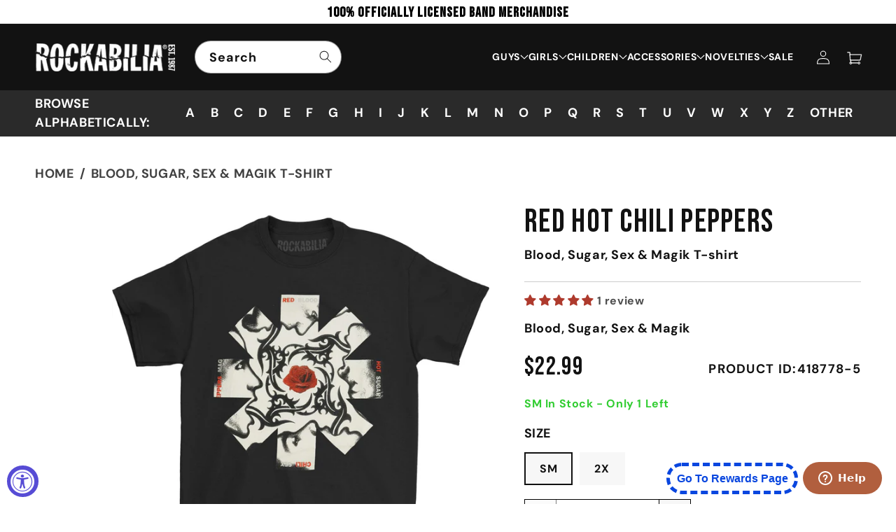

--- FILE ---
content_type: text/html; charset=utf-8
request_url: https://rockabilia.com/products/red-hot-chili-peppers-blood-sugar-sex-magik-t-shirt-418778
body_size: 86432
content:
<!doctype html>
<html class="js" lang="en">
  <head>

  

    <meta charset="utf-8">
    <meta http-equiv="X-UA-Compatible" content="IE=edge">
    <meta name="facebook-domain-verification" content="6vmpbb1ks2qnizmrxpzhto2913je7h" />
    <meta name="viewport" content="width=device-width,initial-scale=1">
    <meta name="theme-color" content="">

    <!-- i chnage o to 1 initial-scale=1" -->
    <meta name="viewport" content="width=device-width, initial-scale=1, user-scalable=yes">
    <meta name="ahrefs-site-verification" content="e7cfa3de96dc773bbab436b62e3308ed11651d1d15c303949881ed3aa014cb2c">
    <!-- <meta name="google-site-verification" content="4ItMi8fdf5SaO5LIwLU_PSLesm0UznnSZF6A2vM1UFk"> -->
    
    <link rel="canonical" href="https://rockabilia.com/products/red-hot-chili-peppers-blood-sugar-sex-magik-t-shirt-418778">

     

        
    
    
    
    
        
    
    <meta name="robots" content="index,follow">
    
     
    

    
    
    
	
    
    
    

    
    
    

    <script src="//assets.findify.io/infinity1inc.myshopify.com.min.js" async defer></script>
    
    <!-- Add No index, No follow below  -->

    <!-- Google Tag Manager -->
    <script>(function(w,d,s,l,i){w[l]=w[l]||[];w[l].push({'gtm.start':
    new Date().getTime(),event:'gtm.js'});var f=d.getElementsByTagName(s)[0],
    j=d.createElement(s),dl=l!='dataLayer'?'&l='+l:'';j.async=true;j.src=
    'https://www.googletagmanager.com/gtm.js?id='+i+dl;f.parentNode.insertBefore(j,f);
    })(window,document,'script','dataLayer','GTM-KXDBHR3');</script>
    <!-- End Google Tag Manager -->
    <script>(function(w,d,t,r,u){var f,n,i;w[u]=w[u]||[],f=function(){var o={ti:"56016172", tm:"shpfy_ui", enableAutoSpaTracking: true};o.q=w[u],w[u]=new UET(o),w[u].push("pageLoad")},n=d.createElement(t),n.src=r,n.async=1,n.onload=n.onreadystatechange=function(){var s=this.readyState;s&&s!=="loaded"&&s!=="complete"||(f(),n.onload=n.onreadystatechange=null)},i=d.getElementsByTagName(t)[0],i.parentNode.insertBefore(n,i)})(window,document,"script","//bat.bing.com/bat.js","uetq");</script><link rel="icon" type="image/png" href="//rockabilia.com/cdn/shop/files/favicon.png?crop=center&height=32&v=1727926038&width=32"><link rel="preconnect" href="https://fonts.shopifycdn.com" crossorigin><!-- google font -->
    <link rel="preconnect" href="https://fonts.googleapis.com">
    <link rel="preconnect" href="https://fonts.gstatic.com" crossorigin>
    <link href="https://fonts.googleapis.com/css2?family=Bebas+Neue&display=swap" rel="stylesheet">

    <link rel="preconnect" href="https://fonts.googleapis.com">
    <link rel="preconnect" href="https://fonts.gstatic.com" crossorigin>
    <link href="https://fonts.googleapis.com/css2?family=Roboto:ital,wght@0,100;0,300;0,400;0,500;0,700;0,900;1,100;1,300;1,400;1,500;1,700;1,900&display=swap" rel="stylesheet">
    
    

    
    <title>Red Hot Chili Peppers Blood, Sugar, Sex &amp; Magik T-shirt 418778 | Rockabilia Merch Store</title>
    

    
      <meta name="description" content="Officially licensed merch from Red Hot Chili Peppers Blood Sugar Sex Magik T-Shirt available at Rockabilia | Rockabilia Merch Store">
    

    <script>

  window.money_format = "${{amount}} USD";
  window.shop_currency = "USD";
  window.show_multiple_currencies = false;
  window.use_color_swatch = true;
  window.file_url = "//rockabilia.com/cdn/shop/files/?50506";
  window.theme_load = "//rockabilia.com/cdn/shop/t/80/assets/ajax-loader.gif?50506";
  window.filter_mul_choice = true;
  //Product Detail - Add to cart
  window.btn_addToCart = '#btnAddtocart';
  window.product_detail_form = '#AddToCartForm';
  window.product_detail_name = '.product-info h1';
  window.product_detail_mainImg = '.product-single-photos img';
  window.addcart_susscess = "";
  window.cart_count = ".mini-cart .cart-count";
  window.cart_total = ".mini-cart .cart-total";
  window.addcart_susscess = "";
  window.trans_text = {
    in_stock: "Translation missing: en.products.product.in_stock",
    many_in_stock: "Translation missing: en.products.product.many_in_stock",
    out_of_stock: "Translation missing: en.products.product.out_of_stock",
    add_to_cart: "Add to cart",
    sold_out: "Sold out",
    unavailable: "Unavailable"
  };

</script>

<!-- Global site tag (gtag.js) - Google Ads: 1071143813 -->
<script async src="https://www.googletagmanager.com/gtag/js?id=AW-1071143813"></script>
<!-- <script>
  window.dataLayer = window.dataLayer || [];
  function gtag(){dataLayer.push(arguments);}
  gtag('js', new Date());

  gtag('config', 'AW-1071143813');
</script> -->

<!-- Global site tag (gtag.js) - Google Ads: 1071143813 -->
<script async src="https://www.googletagmanager.com/gtag/js?id=AW-1071143813"></script>
<script>
  window.dataLayer = window.dataLayer || [];
  function gtag(){dataLayer.push(arguments);}
  gtag('js', new Date());

  gtag('config', 'AW-1071143813', {'allow_enhanced_conversions': true});
</script>  

<script>
  gtag('event', 'page_view', {
    'send_to': 'AW-1071143813',
    
    'value': '22.99',
    
    
      'items': [{
        'id': '4266302734423',
        'google_business_vertical': 'retail'
      }]
       
 });
</script>

<script>var shareasaleShopifySSCID=shareasaleShopifyGetParameterByName("sscid");function shareasaleShopifySetCookie(e,a,o,i,r){if(e&&a){var s,S=i?"; path="+i:"",h=r?"; domain="+r:"",t="";o&&((s=new Date).setTime(s.getTime()+o),t="; expires="+s.toUTCString()),document.cookie=e+"="+a+t+S+h}}function shareasaleShopifyGetParameterByName(e,a){a||(a=window.location.href),e=e.replace(/[\[\]]/g,"\\$&");var o=new RegExp("[?&]"+e+"(=([^&#]*)|&|#|$)").exec(a);return o?o[2]?decodeURIComponent(o[2].replace(/\+/g," ")):"":null}shareasaleShopifySSCID&&shareasaleShopifySetCookie("shareasaleShopifySSCID",shareasaleShopifySSCID,94670778e4,"/");</script>


<!-- Clarity Code Install 
<script type="text/javascript"> (function(c,l,a,r,i,t,y){ c[a]=c[a]||function(){(c[a].q=c[a].q||[]).push(arguments)}; t=l.createElement(r);t.async=1;t.src="https://www.clarity.ms/tag/"+i; y=l.getElementsByTagName(r)[0];y.parentNode.insertBefore(t,y); })(window, document, "clarity", "script", "n5v78xbx48"); </script>
-->

<!-- <meta name="google-site-verification" content="SUuP1pOPjNVjbuDubHJUzRZUx8uOV3V9mupbp_fUEZc" /> -->
<!-- Twitter conversion tracking base code 
<script>
!function(e,t,n,s,u,a){e.twq||(s=e.twq=function(){s.exe?s.exe.apply(s,arguments):s.queue.push(arguments);
},s.version='1.1',s.queue=[],u=t.createElement(n),u.async=!0,u.src='https://static.ads-twitter.com/uwt.js',
a=t.getElementsByTagName(n)[0],a.parentNode.insertBefore(u,a))}(window,document,'script');
twq('config','ocv5u');
</script> -->
<!-- End Twitter conversion tracking base code -->
    

<!-- /snippets/social-meta-tags.liquid -->
<meta property="og:site_name" content="Rockabilia">
<meta property="og:url" content="https://rockabilia.com/products/red-hot-chili-peppers-blood-sugar-sex-magik-t-shirt-418778">
<meta property="og:title" content="Red Hot Chili Peppers Blood, Sugar, Sex & Magik T-shirt">
<meta property="og:type" content="product">
<meta property="og:description" content="Officially licensed merch from Red Hot Chili Peppers Blood Sugar Sex Magik T-Shirt available at Rockabilia | Rockabilia Merch Store"><meta property="og:price:amount" content="22.99">
  <meta property="og:price:currency" content="USD"><meta property="og:image" content="http://rockabilia.com/cdn/shop/products/418778F_1024x1024.jpg?v=1654744883">
<meta property="og:image:secure_url" content="https://rockabilia.com/cdn/shop/products/418778F_1024x1024.jpg?v=1654744883">

<meta name="twitter:site" content="@#https://x.com/rockabilia">
<meta name="twitter:card" content="summary_large_image">
<meta name="twitter:title" content="Red Hot Chili Peppers">
<meta name="twitter:description" content="Officially licensed merch from Red Hot Chili Peppers Blood Sugar Sex Magik T-Shirt available at Rockabilia | Rockabilia Merch Store">




    <script src="//rockabilia.com/cdn/shop/t/80/assets/constants.js?v=132983761750457495441724299164" defer="defer"></script>
    <script src="//rockabilia.com/cdn/shop/t/80/assets/pubsub.js?v=158357773527763999511724299164" defer="defer"></script>
    <script src="//rockabilia.com/cdn/shop/t/80/assets/global.js?v=88558128918567037191724825239" defer="defer"></script>
    <script src="https://ajax.googleapis.com/ajax/libs/jquery/3.7.1/jquery.min.js"></script>
    <script src='https://cdnjs.cloudflare.com/ajax/libs/slick-carousel/1.8.1/slick.min.js' ></script>   
    <script src="//rockabilia.com/cdn/shop/t/80/assets/custom.js?v=132625688623929402541729136501" defer="defer"></script>
    <script src="//rockabilia.com/cdn/shop/t/80/assets/details-disclosure.js?v=13653116266235556501724299164" defer="defer"></script>
    <script src="//rockabilia.com/cdn/shop/t/80/assets/details-modal.js?v=25581673532751508451724299164" defer="defer"></script>
    <script src="//rockabilia.com/cdn/shop/t/80/assets/search-form.js?v=133129549252120666541724299164" defer="defer"></script><script src="//rockabilia.com/cdn/shop/t/80/assets/animations.js?v=88693664871331136111724299164" defer="defer"></script><script>window.performance && window.performance.mark && window.performance.mark('shopify.content_for_header.start');</script><meta name="facebook-domain-verification" content="slqycf71m26sck9v9kdds56rafmhhn">
<meta id="shopify-digital-wallet" name="shopify-digital-wallet" content="/9024471140/digital_wallets/dialog">
<meta name="shopify-checkout-api-token" content="68f95429f8ebaaab5c2d1e7f7dc85df9">
<meta id="in-context-paypal-metadata" data-shop-id="9024471140" data-venmo-supported="true" data-environment="production" data-locale="en_US" data-paypal-v4="true" data-currency="USD">
<link rel="alternate" type="application/json+oembed" href="https://rockabilia.com/products/red-hot-chili-peppers-blood-sugar-sex-magik-t-shirt-418778.oembed">
<script async="async" src="/checkouts/internal/preloads.js?locale=en-US"></script>
<link rel="preconnect" href="https://shop.app" crossorigin="anonymous">
<script async="async" src="https://shop.app/checkouts/internal/preloads.js?locale=en-US&shop_id=9024471140" crossorigin="anonymous"></script>
<script id="apple-pay-shop-capabilities" type="application/json">{"shopId":9024471140,"countryCode":"US","currencyCode":"USD","merchantCapabilities":["supports3DS"],"merchantId":"gid:\/\/shopify\/Shop\/9024471140","merchantName":"Rockabilia","requiredBillingContactFields":["postalAddress","email","phone"],"requiredShippingContactFields":["postalAddress","email","phone"],"shippingType":"shipping","supportedNetworks":["visa","masterCard","amex","discover","elo","jcb"],"total":{"type":"pending","label":"Rockabilia","amount":"1.00"},"shopifyPaymentsEnabled":true,"supportsSubscriptions":true}</script>
<script id="shopify-features" type="application/json">{"accessToken":"68f95429f8ebaaab5c2d1e7f7dc85df9","betas":["rich-media-storefront-analytics"],"domain":"rockabilia.com","predictiveSearch":true,"shopId":9024471140,"locale":"en"}</script>
<script>var Shopify = Shopify || {};
Shopify.shop = "infinity1inc.myshopify.com";
Shopify.locale = "en";
Shopify.currency = {"active":"USD","rate":"1.0"};
Shopify.country = "US";
Shopify.theme = {"name":"Dawn | Pre Xmas","id":129248100439,"schema_name":"Dawn","schema_version":"15.0.2","theme_store_id":887,"role":"main"};
Shopify.theme.handle = "null";
Shopify.theme.style = {"id":null,"handle":null};
Shopify.cdnHost = "rockabilia.com/cdn";
Shopify.routes = Shopify.routes || {};
Shopify.routes.root = "/";</script>
<script type="module">!function(o){(o.Shopify=o.Shopify||{}).modules=!0}(window);</script>
<script>!function(o){function n(){var o=[];function n(){o.push(Array.prototype.slice.apply(arguments))}return n.q=o,n}var t=o.Shopify=o.Shopify||{};t.loadFeatures=n(),t.autoloadFeatures=n()}(window);</script>
<script>
  window.ShopifyPay = window.ShopifyPay || {};
  window.ShopifyPay.apiHost = "shop.app\/pay";
  window.ShopifyPay.redirectState = null;
</script>
<script id="shop-js-analytics" type="application/json">{"pageType":"product"}</script>
<script defer="defer" async type="module" src="//rockabilia.com/cdn/shopifycloud/shop-js/modules/v2/client.init-shop-cart-sync_IZsNAliE.en.esm.js"></script>
<script defer="defer" async type="module" src="//rockabilia.com/cdn/shopifycloud/shop-js/modules/v2/chunk.common_0OUaOowp.esm.js"></script>
<script type="module">
  await import("//rockabilia.com/cdn/shopifycloud/shop-js/modules/v2/client.init-shop-cart-sync_IZsNAliE.en.esm.js");
await import("//rockabilia.com/cdn/shopifycloud/shop-js/modules/v2/chunk.common_0OUaOowp.esm.js");

  window.Shopify.SignInWithShop?.initShopCartSync?.({"fedCMEnabled":true,"windoidEnabled":true});

</script>
<script>
  window.Shopify = window.Shopify || {};
  if (!window.Shopify.featureAssets) window.Shopify.featureAssets = {};
  window.Shopify.featureAssets['shop-js'] = {"shop-cart-sync":["modules/v2/client.shop-cart-sync_DLOhI_0X.en.esm.js","modules/v2/chunk.common_0OUaOowp.esm.js"],"init-fed-cm":["modules/v2/client.init-fed-cm_C6YtU0w6.en.esm.js","modules/v2/chunk.common_0OUaOowp.esm.js"],"shop-button":["modules/v2/client.shop-button_BCMx7GTG.en.esm.js","modules/v2/chunk.common_0OUaOowp.esm.js"],"shop-cash-offers":["modules/v2/client.shop-cash-offers_BT26qb5j.en.esm.js","modules/v2/chunk.common_0OUaOowp.esm.js","modules/v2/chunk.modal_CGo_dVj3.esm.js"],"init-windoid":["modules/v2/client.init-windoid_B9PkRMql.en.esm.js","modules/v2/chunk.common_0OUaOowp.esm.js"],"init-shop-email-lookup-coordinator":["modules/v2/client.init-shop-email-lookup-coordinator_DZkqjsbU.en.esm.js","modules/v2/chunk.common_0OUaOowp.esm.js"],"shop-toast-manager":["modules/v2/client.shop-toast-manager_Di2EnuM7.en.esm.js","modules/v2/chunk.common_0OUaOowp.esm.js"],"shop-login-button":["modules/v2/client.shop-login-button_BtqW_SIO.en.esm.js","modules/v2/chunk.common_0OUaOowp.esm.js","modules/v2/chunk.modal_CGo_dVj3.esm.js"],"avatar":["modules/v2/client.avatar_BTnouDA3.en.esm.js"],"pay-button":["modules/v2/client.pay-button_CWa-C9R1.en.esm.js","modules/v2/chunk.common_0OUaOowp.esm.js"],"init-shop-cart-sync":["modules/v2/client.init-shop-cart-sync_IZsNAliE.en.esm.js","modules/v2/chunk.common_0OUaOowp.esm.js"],"init-customer-accounts":["modules/v2/client.init-customer-accounts_DenGwJTU.en.esm.js","modules/v2/client.shop-login-button_BtqW_SIO.en.esm.js","modules/v2/chunk.common_0OUaOowp.esm.js","modules/v2/chunk.modal_CGo_dVj3.esm.js"],"init-shop-for-new-customer-accounts":["modules/v2/client.init-shop-for-new-customer-accounts_JdHXxpS9.en.esm.js","modules/v2/client.shop-login-button_BtqW_SIO.en.esm.js","modules/v2/chunk.common_0OUaOowp.esm.js","modules/v2/chunk.modal_CGo_dVj3.esm.js"],"init-customer-accounts-sign-up":["modules/v2/client.init-customer-accounts-sign-up_D6__K_p8.en.esm.js","modules/v2/client.shop-login-button_BtqW_SIO.en.esm.js","modules/v2/chunk.common_0OUaOowp.esm.js","modules/v2/chunk.modal_CGo_dVj3.esm.js"],"checkout-modal":["modules/v2/client.checkout-modal_C_ZQDY6s.en.esm.js","modules/v2/chunk.common_0OUaOowp.esm.js","modules/v2/chunk.modal_CGo_dVj3.esm.js"],"shop-follow-button":["modules/v2/client.shop-follow-button_XetIsj8l.en.esm.js","modules/v2/chunk.common_0OUaOowp.esm.js","modules/v2/chunk.modal_CGo_dVj3.esm.js"],"lead-capture":["modules/v2/client.lead-capture_DvA72MRN.en.esm.js","modules/v2/chunk.common_0OUaOowp.esm.js","modules/v2/chunk.modal_CGo_dVj3.esm.js"],"shop-login":["modules/v2/client.shop-login_ClXNxyh6.en.esm.js","modules/v2/chunk.common_0OUaOowp.esm.js","modules/v2/chunk.modal_CGo_dVj3.esm.js"],"payment-terms":["modules/v2/client.payment-terms_CNlwjfZz.en.esm.js","modules/v2/chunk.common_0OUaOowp.esm.js","modules/v2/chunk.modal_CGo_dVj3.esm.js"]};
</script>
<script>(function() {
  var isLoaded = false;
  function asyncLoad() {
    if (isLoaded) return;
    isLoaded = true;
    var urls = ["https:\/\/formbuilder.hulkapps.com\/skeletopapp.js?shop=infinity1inc.myshopify.com","https:\/\/widget.tagembed.com\/embed.min.js?shop=infinity1inc.myshopify.com","https:\/\/cdn.logbase.io\/lb-upsell-wrapper.js?shop=infinity1inc.myshopify.com","\/\/cool-image-magnifier.product-image-zoom.com\/js\/core\/main.min.js?timestamp=1764217694\u0026shop=infinity1inc.myshopify.com"];
    for (var i = 0; i < urls.length; i++) {
      var s = document.createElement('script');
      s.type = 'text/javascript';
      s.async = true;
      s.src = urls[i];
      var x = document.getElementsByTagName('script')[0];
      x.parentNode.insertBefore(s, x);
    }
  };
  if(window.attachEvent) {
    window.attachEvent('onload', asyncLoad);
  } else {
    window.addEventListener('load', asyncLoad, false);
  }
})();</script>
<script id="__st">var __st={"a":9024471140,"offset":-21600,"reqid":"836739a4-0ff7-4587-b1ec-c3ebde82d335-1768537598","pageurl":"rockabilia.com\/products\/red-hot-chili-peppers-blood-sugar-sex-magik-t-shirt-418778","u":"60903086d6ff","p":"product","rtyp":"product","rid":4266302734423};</script>
<script>window.ShopifyPaypalV4VisibilityTracking = true;</script>
<script id="captcha-bootstrap">!function(){'use strict';const t='contact',e='account',n='new_comment',o=[[t,t],['blogs',n],['comments',n],[t,'customer']],c=[[e,'customer_login'],[e,'guest_login'],[e,'recover_customer_password'],[e,'create_customer']],r=t=>t.map((([t,e])=>`form[action*='/${t}']:not([data-nocaptcha='true']) input[name='form_type'][value='${e}']`)).join(','),a=t=>()=>t?[...document.querySelectorAll(t)].map((t=>t.form)):[];function s(){const t=[...o],e=r(t);return a(e)}const i='password',u='form_key',d=['recaptcha-v3-token','g-recaptcha-response','h-captcha-response',i],f=()=>{try{return window.sessionStorage}catch{return}},m='__shopify_v',_=t=>t.elements[u];function p(t,e,n=!1){try{const o=window.sessionStorage,c=JSON.parse(o.getItem(e)),{data:r}=function(t){const{data:e,action:n}=t;return t[m]||n?{data:e,action:n}:{data:t,action:n}}(c);for(const[e,n]of Object.entries(r))t.elements[e]&&(t.elements[e].value=n);n&&o.removeItem(e)}catch(o){console.error('form repopulation failed',{error:o})}}const l='form_type',E='cptcha';function T(t){t.dataset[E]=!0}const w=window,h=w.document,L='Shopify',v='ce_forms',y='captcha';let A=!1;((t,e)=>{const n=(g='f06e6c50-85a8-45c8-87d0-21a2b65856fe',I='https://cdn.shopify.com/shopifycloud/storefront-forms-hcaptcha/ce_storefront_forms_captcha_hcaptcha.v1.5.2.iife.js',D={infoText:'Protected by hCaptcha',privacyText:'Privacy',termsText:'Terms'},(t,e,n)=>{const o=w[L][v],c=o.bindForm;if(c)return c(t,g,e,D).then(n);var r;o.q.push([[t,g,e,D],n]),r=I,A||(h.body.append(Object.assign(h.createElement('script'),{id:'captcha-provider',async:!0,src:r})),A=!0)});var g,I,D;w[L]=w[L]||{},w[L][v]=w[L][v]||{},w[L][v].q=[],w[L][y]=w[L][y]||{},w[L][y].protect=function(t,e){n(t,void 0,e),T(t)},Object.freeze(w[L][y]),function(t,e,n,w,h,L){const[v,y,A,g]=function(t,e,n){const i=e?o:[],u=t?c:[],d=[...i,...u],f=r(d),m=r(i),_=r(d.filter((([t,e])=>n.includes(e))));return[a(f),a(m),a(_),s()]}(w,h,L),I=t=>{const e=t.target;return e instanceof HTMLFormElement?e:e&&e.form},D=t=>v().includes(t);t.addEventListener('submit',(t=>{const e=I(t);if(!e)return;const n=D(e)&&!e.dataset.hcaptchaBound&&!e.dataset.recaptchaBound,o=_(e),c=g().includes(e)&&(!o||!o.value);(n||c)&&t.preventDefault(),c&&!n&&(function(t){try{if(!f())return;!function(t){const e=f();if(!e)return;const n=_(t);if(!n)return;const o=n.value;o&&e.removeItem(o)}(t);const e=Array.from(Array(32),(()=>Math.random().toString(36)[2])).join('');!function(t,e){_(t)||t.append(Object.assign(document.createElement('input'),{type:'hidden',name:u})),t.elements[u].value=e}(t,e),function(t,e){const n=f();if(!n)return;const o=[...t.querySelectorAll(`input[type='${i}']`)].map((({name:t})=>t)),c=[...d,...o],r={};for(const[a,s]of new FormData(t).entries())c.includes(a)||(r[a]=s);n.setItem(e,JSON.stringify({[m]:1,action:t.action,data:r}))}(t,e)}catch(e){console.error('failed to persist form',e)}}(e),e.submit())}));const S=(t,e)=>{t&&!t.dataset[E]&&(n(t,e.some((e=>e===t))),T(t))};for(const o of['focusin','change'])t.addEventListener(o,(t=>{const e=I(t);D(e)&&S(e,y())}));const B=e.get('form_key'),M=e.get(l),P=B&&M;t.addEventListener('DOMContentLoaded',(()=>{const t=y();if(P)for(const e of t)e.elements[l].value===M&&p(e,B);[...new Set([...A(),...v().filter((t=>'true'===t.dataset.shopifyCaptcha))])].forEach((e=>S(e,t)))}))}(h,new URLSearchParams(w.location.search),n,t,e,['guest_login'])})(!0,!0)}();</script>
<script integrity="sha256-4kQ18oKyAcykRKYeNunJcIwy7WH5gtpwJnB7kiuLZ1E=" data-source-attribution="shopify.loadfeatures" defer="defer" src="//rockabilia.com/cdn/shopifycloud/storefront/assets/storefront/load_feature-a0a9edcb.js" crossorigin="anonymous"></script>
<script crossorigin="anonymous" defer="defer" src="//rockabilia.com/cdn/shopifycloud/storefront/assets/shopify_pay/storefront-65b4c6d7.js?v=20250812"></script>
<script data-source-attribution="shopify.dynamic_checkout.dynamic.init">var Shopify=Shopify||{};Shopify.PaymentButton=Shopify.PaymentButton||{isStorefrontPortableWallets:!0,init:function(){window.Shopify.PaymentButton.init=function(){};var t=document.createElement("script");t.src="https://rockabilia.com/cdn/shopifycloud/portable-wallets/latest/portable-wallets.en.js",t.type="module",document.head.appendChild(t)}};
</script>
<script data-source-attribution="shopify.dynamic_checkout.buyer_consent">
  function portableWalletsHideBuyerConsent(e){var t=document.getElementById("shopify-buyer-consent"),n=document.getElementById("shopify-subscription-policy-button");t&&n&&(t.classList.add("hidden"),t.setAttribute("aria-hidden","true"),n.removeEventListener("click",e))}function portableWalletsShowBuyerConsent(e){var t=document.getElementById("shopify-buyer-consent"),n=document.getElementById("shopify-subscription-policy-button");t&&n&&(t.classList.remove("hidden"),t.removeAttribute("aria-hidden"),n.addEventListener("click",e))}window.Shopify?.PaymentButton&&(window.Shopify.PaymentButton.hideBuyerConsent=portableWalletsHideBuyerConsent,window.Shopify.PaymentButton.showBuyerConsent=portableWalletsShowBuyerConsent);
</script>
<script data-source-attribution="shopify.dynamic_checkout.cart.bootstrap">document.addEventListener("DOMContentLoaded",(function(){function t(){return document.querySelector("shopify-accelerated-checkout-cart, shopify-accelerated-checkout")}if(t())Shopify.PaymentButton.init();else{new MutationObserver((function(e,n){t()&&(Shopify.PaymentButton.init(),n.disconnect())})).observe(document.body,{childList:!0,subtree:!0})}}));
</script>
<link id="shopify-accelerated-checkout-styles" rel="stylesheet" media="screen" href="https://rockabilia.com/cdn/shopifycloud/portable-wallets/latest/accelerated-checkout-backwards-compat.css" crossorigin="anonymous">
<style id="shopify-accelerated-checkout-cart">
        #shopify-buyer-consent {
  margin-top: 1em;
  display: inline-block;
  width: 100%;
}

#shopify-buyer-consent.hidden {
  display: none;
}

#shopify-subscription-policy-button {
  background: none;
  border: none;
  padding: 0;
  text-decoration: underline;
  font-size: inherit;
  cursor: pointer;
}

#shopify-subscription-policy-button::before {
  box-shadow: none;
}

      </style>
<script id="sections-script" data-sections="header" defer="defer" src="//rockabilia.com/cdn/shop/t/80/compiled_assets/scripts.js?50506"></script>
<script>window.performance && window.performance.mark && window.performance.mark('shopify.content_for_header.end');</script>


    <style data-shopify>
      @font-face {
  font-family: "DM Sans";
  font-weight: 700;
  font-style: normal;
  font-display: swap;
  src: url("//rockabilia.com/cdn/fonts/dm_sans/dmsans_n7.97e21d81502002291ea1de8aefb79170c6946ce5.woff2") format("woff2"),
       url("//rockabilia.com/cdn/fonts/dm_sans/dmsans_n7.af5c214f5116410ca1d53a2090665620e78e2e1b.woff") format("woff");
}

      @font-face {
  font-family: "DM Sans";
  font-weight: 700;
  font-style: normal;
  font-display: swap;
  src: url("//rockabilia.com/cdn/fonts/dm_sans/dmsans_n7.97e21d81502002291ea1de8aefb79170c6946ce5.woff2") format("woff2"),
       url("//rockabilia.com/cdn/fonts/dm_sans/dmsans_n7.af5c214f5116410ca1d53a2090665620e78e2e1b.woff") format("woff");
}

      @font-face {
  font-family: "DM Sans";
  font-weight: 700;
  font-style: italic;
  font-display: swap;
  src: url("//rockabilia.com/cdn/fonts/dm_sans/dmsans_i7.52b57f7d7342eb7255084623d98ab83fd96e7f9b.woff2") format("woff2"),
       url("//rockabilia.com/cdn/fonts/dm_sans/dmsans_i7.d5e14ef18a1d4a8ce78a4187580b4eb1759c2eda.woff") format("woff");
}

      @font-face {
  font-family: "DM Sans";
  font-weight: 700;
  font-style: italic;
  font-display: swap;
  src: url("//rockabilia.com/cdn/fonts/dm_sans/dmsans_i7.52b57f7d7342eb7255084623d98ab83fd96e7f9b.woff2") format("woff2"),
       url("//rockabilia.com/cdn/fonts/dm_sans/dmsans_i7.d5e14ef18a1d4a8ce78a4187580b4eb1759c2eda.woff") format("woff");
}

      @font-face {
  font-family: "DM Sans";
  font-weight: 700;
  font-style: normal;
  font-display: swap;
  src: url("//rockabilia.com/cdn/fonts/dm_sans/dmsans_n7.97e21d81502002291ea1de8aefb79170c6946ce5.woff2") format("woff2"),
       url("//rockabilia.com/cdn/fonts/dm_sans/dmsans_n7.af5c214f5116410ca1d53a2090665620e78e2e1b.woff") format("woff");
}


      
        :root,
        .color-scheme-1 {
          --color-background: 255,255,255;
        
          --gradient-background: #ffffff;
        

        

        --color-foreground: 18,18,18;
        --color-background-contrast: 191,191,191;
        --color-shadow: 18,18,18;
        --color-button: 18,18,18;
        --color-button-text: 255,255,255;
        --color-secondary-button: 255,255,255;
        --color-secondary-button-text: 18,18,18;
        --color-link: 18,18,18;
        --color-badge-foreground: 18,18,18;
        --color-badge-background: 255,255,255;
        --color-badge-border: 18,18,18;
        --payment-terms-background-color: rgb(255 255 255);
      }
      
        
        .color-scheme-2 {
          --color-background: 240,240,240;
        
          --gradient-background: #f0f0f0;
        

        

        --color-foreground: 0,0,0;
        --color-background-contrast: 176,176,176;
        --color-shadow: 18,18,18;
        --color-button: 18,18,18;
        --color-button-text: 243,243,243;
        --color-secondary-button: 240,240,240;
        --color-secondary-button-text: 18,18,18;
        --color-link: 18,18,18;
        --color-badge-foreground: 0,0,0;
        --color-badge-background: 240,240,240;
        --color-badge-border: 0,0,0;
        --payment-terms-background-color: rgb(240 240 240);
      }
      
        
        .color-scheme-3 {
          --color-background: 255,255,255;
        
          --gradient-background: #ffffff;
        

        

        --color-foreground: 0,0,0;
        --color-background-contrast: 191,191,191;
        --color-shadow: 18,18,18;
        --color-button: 18,18,18;
        --color-button-text: 255,255,255;
        --color-secondary-button: 255,255,255;
        --color-secondary-button-text: 255,255,255;
        --color-link: 255,255,255;
        --color-badge-foreground: 0,0,0;
        --color-badge-background: 255,255,255;
        --color-badge-border: 0,0,0;
        --payment-terms-background-color: rgb(255 255 255);
      }
      
        
        .color-scheme-4 {
          --color-background: 18,18,18;
        
          --gradient-background: #121212;
        

        

        --color-foreground: 255,255,255;
        --color-background-contrast: 146,146,146;
        --color-shadow: 18,18,18;
        --color-button: 255,255,255;
        --color-button-text: 18,18,18;
        --color-secondary-button: 18,18,18;
        --color-secondary-button-text: 255,255,255;
        --color-link: 255,255,255;
        --color-badge-foreground: 255,255,255;
        --color-badge-background: 18,18,18;
        --color-badge-border: 255,255,255;
        --payment-terms-background-color: rgb(18 18 18);
      }
      
        
        .color-scheme-5 {
          --color-background: 51,79,180;
        
          --gradient-background: #334fb4;
        

        

        --color-foreground: 255,255,255;
        --color-background-contrast: 23,35,81;
        --color-shadow: 18,18,18;
        --color-button: 255,255,255;
        --color-button-text: 51,79,180;
        --color-secondary-button: 51,79,180;
        --color-secondary-button-text: 255,255,255;
        --color-link: 255,255,255;
        --color-badge-foreground: 255,255,255;
        --color-badge-background: 51,79,180;
        --color-badge-border: 255,255,255;
        --payment-terms-background-color: rgb(51 79 180);
      }
      
        
        .color-scheme-47939483-f520-46fc-8e2c-6d52448faa28 {
          --color-background: 255,255,255;
        
          --gradient-background: #ffffff;
        

        

        --color-foreground: 18,18,18;
        --color-background-contrast: 191,191,191;
        --color-shadow: 18,18,18;
        --color-button: 18,18,18;
        --color-button-text: 255,255,255;
        --color-secondary-button: 255,255,255;
        --color-secondary-button-text: 18,18,18;
        --color-link: 18,18,18;
        --color-badge-foreground: 18,18,18;
        --color-badge-background: 255,255,255;
        --color-badge-border: 18,18,18;
        --payment-terms-background-color: rgb(255 255 255);
      }
      
        
        .color-scheme-b652038a-3b1c-455e-bbf5-88f1e3bbce81 {
          --color-background: 18,18,18;
        
          --gradient-background: #121212;
        

        

        --color-foreground: 255,255,255;
        --color-background-contrast: 146,146,146;
        --color-shadow: 18,18,18;
        --color-button: 18,18,18;
        --color-button-text: 255,255,255;
        --color-secondary-button: 18,18,18;
        --color-secondary-button-text: 18,18,18;
        --color-link: 18,18,18;
        --color-badge-foreground: 255,255,255;
        --color-badge-background: 18,18,18;
        --color-badge-border: 255,255,255;
        --payment-terms-background-color: rgb(18 18 18);
      }
      
        
        .color-scheme-2700cb6a-0b6d-481d-83c5-32319d552e4e {
          --color-background: 255,255,255;
        
          --gradient-background: #ffffff;
        

        

        --color-foreground: 0,0,0;
        --color-background-contrast: 191,191,191;
        --color-shadow: 18,18,18;
        --color-button: 0,0,0;
        --color-button-text: 243,243,243;
        --color-secondary-button: 255,255,255;
        --color-secondary-button-text: 18,18,18;
        --color-link: 18,18,18;
        --color-badge-foreground: 0,0,0;
        --color-badge-background: 255,255,255;
        --color-badge-border: 0,0,0;
        --payment-terms-background-color: rgb(255 255 255);
      }
      
        
        .color-scheme-25ec258a-d029-4eae-bb0d-cfc340db2d86 {
          --color-background: 255,255,255;
        
          --gradient-background: #ffffff;
        

        

        --color-foreground: 255,255,255;
        --color-background-contrast: 191,191,191;
        --color-shadow: 18,18,18;
        --color-button: 255,255,255;
        --color-button-text: 255,255,255;
        --color-secondary-button: 255,255,255;
        --color-secondary-button-text: 18,18,18;
        --color-link: 18,18,18;
        --color-badge-foreground: 255,255,255;
        --color-badge-background: 255,255,255;
        --color-badge-border: 255,255,255;
        --payment-terms-background-color: rgb(255 255 255);
      }
      
        
        .color-scheme-3e2ad189-07ad-44e6-b7be-dc61d80af140 {
          --color-background: 250,53,53;
        
          --gradient-background: #fa3535;
        

        

        --color-foreground: 255,255,255;
        --color-background-contrast: 171,4,4;
        --color-shadow: 18,18,18;
        --color-button: 250,53,53;
        --color-button-text: 255,255,255;
        --color-secondary-button: 250,53,53;
        --color-secondary-button-text: 250,53,53;
        --color-link: 250,53,53;
        --color-badge-foreground: 255,255,255;
        --color-badge-background: 250,53,53;
        --color-badge-border: 255,255,255;
        --payment-terms-background-color: rgb(250 53 53);
      }
      

      body, .color-scheme-1, .color-scheme-2, .color-scheme-3, .color-scheme-4, .color-scheme-5, .color-scheme-47939483-f520-46fc-8e2c-6d52448faa28, .color-scheme-b652038a-3b1c-455e-bbf5-88f1e3bbce81, .color-scheme-2700cb6a-0b6d-481d-83c5-32319d552e4e, .color-scheme-25ec258a-d029-4eae-bb0d-cfc340db2d86, .color-scheme-3e2ad189-07ad-44e6-b7be-dc61d80af140 {
        color: rgba(var(--color-foreground), 0.75);
        background-color: rgb(var(--color-background));
      }

      :root {
        --font-body-family: "DM Sans", sans-serif;
        --font-body-style: normal;
        --font-body-weight: 1000;
        --font-new-body-family: Roboto, sans-serif;
        --font-new-body-style: normal;
        --font-new-body-weight: 400;
        
          --font-heading-family: Bebas neue;
          --font-heading-weight: 400;
        
        --font-heading-style: normal;
        --font-heading-weight: 400;
        --font-body-scale: 1.0;
        --font-heading-scale: 1.0;

        --media-padding: px;
        --media-border-opacity: 0.05;
        --media-border-width: 1px;
        --media-radius: 0px;
        --media-shadow-opacity: 0.0;
        --media-shadow-horizontal-offset: 0px;
        --media-shadow-vertical-offset: 4px;
        --media-shadow-blur-radius: 5px;
        --media-shadow-visible: 0;

        --page-width: 160rem;
        --page-width-margin: 0rem;

        --product-card-image-padding: 0.0rem;
        --product-card-corner-radius: 0.0rem;
        --product-card-text-alignment: left;
        --product-card-border-width: 0.0rem;
        --product-card-border-opacity: 0.1;
        --product-card-shadow-opacity: 0.0;
        --product-card-shadow-visible: 0;
        --product-card-shadow-horizontal-offset: 0.0rem;
        --product-card-shadow-vertical-offset: 0.4rem;
        --product-card-shadow-blur-radius: 0.5rem;

        --collection-card-image-padding: 0.0rem;
        --collection-card-corner-radius: 0.0rem;
        --collection-card-text-alignment: left;
        --collection-card-border-width: 0.2rem;
        --collection-card-border-opacity: 0.3;
        --collection-card-shadow-opacity: 0.0;
        --collection-card-shadow-visible: 0;
        --collection-card-shadow-horizontal-offset: 0.0rem;
        --collection-card-shadow-vertical-offset: 0.4rem;
        --collection-card-shadow-blur-radius: 0.5rem;

        --blog-card-image-padding: 0.0rem;
        --blog-card-corner-radius: 0.0rem;
        --blog-card-text-alignment: left;
        --blog-card-border-width: 0.0rem;
        --blog-card-border-opacity: 0.1;
        --blog-card-shadow-opacity: 0.0;
        --blog-card-shadow-visible: 0;
        --blog-card-shadow-horizontal-offset: 0.0rem;
        --blog-card-shadow-vertical-offset: 0.4rem;
        --blog-card-shadow-blur-radius: 0.5rem;

        --badge-corner-radius: 4.0rem;

        --popup-border-width: 1px;
        --popup-border-opacity: 0.1;
        --popup-corner-radius: 0px;
        --popup-shadow-opacity: 0.05;
        --popup-shadow-horizontal-offset: 0px;
        --popup-shadow-vertical-offset: 4px;
        --popup-shadow-blur-radius: 5px;

        --drawer-border-width: 1px;
        --drawer-border-opacity: 0.1;
        --drawer-shadow-opacity: 0.0;
        --drawer-shadow-horizontal-offset: 0px;
        --drawer-shadow-vertical-offset: 4px;
        --drawer-shadow-blur-radius: 5px;

        --spacing-sections-desktop: 0px;
        --spacing-sections-mobile: 0px;

        --grid-desktop-vertical-spacing: 24px;
        --grid-desktop-horizontal-spacing: 20px;
        --grid-mobile-vertical-spacing: 12px;
        --grid-mobile-horizontal-spacing: 10px;

        --text-boxes-border-opacity: 0.1;
        --text-boxes-border-width: 0px;
        --text-boxes-radius: 0px;
        --text-boxes-shadow-opacity: 0.0;
        --text-boxes-shadow-visible: 0;
        --text-boxes-shadow-horizontal-offset: 0px;
        --text-boxes-shadow-vertical-offset: 4px;
        --text-boxes-shadow-blur-radius: 5px;

        --buttons-radius: 0px;
        --buttons-radius-outset: 0px;
        --buttons-border-width: 1px;
        --buttons-border-opacity: 1.0;
        --buttons-shadow-opacity: 0.0;
        --buttons-shadow-visible: 0;
        --buttons-shadow-horizontal-offset: 0px;
        --buttons-shadow-vertical-offset: 4px;
        --buttons-shadow-blur-radius: 5px;
        --buttons-border-offset: 0px;

        --inputs-radius: 0px;
        --inputs-border-width: 1px;
        --inputs-border-opacity: 0.55;
        --inputs-shadow-opacity: 0.0;
        --inputs-shadow-horizontal-offset: 0px;
        --inputs-margin-offset: 0px;
        --inputs-shadow-vertical-offset: 4px;
        --inputs-shadow-blur-radius: 5px;
        --inputs-radius-outset: 0px;

        --variant-pills-radius: 40px;
        --variant-pills-border-width: 1px;
        --variant-pills-border-opacity: 0.55;
        --variant-pills-shadow-opacity: 0.0;
        --variant-pills-shadow-horizontal-offset: 0px;
        --variant-pills-shadow-vertical-offset: 4px;
        --variant-pills-shadow-blur-radius: 5px;

        /* custom variables  */
        --cus-primary-color: #121212;
      }

      *,
      *::before,
      *::after {
        box-sizing: inherit;
      }

      html {
        box-sizing: border-box;
        font-size: calc(var(--font-body-scale) * 62.5%);
        height: 100%;
      }
      .shopify-policy__container {
        max-width: 1290px !important;
        padding: 0;
        width: 93% !important;
      }
      .shopify-policy__container table tbody{
        box-shadow:0 0 0 .1rem rgb(18 18 18 / 0%);
      }
      body {
        display: grid;
        grid-template-rows: auto auto 1fr auto;
        grid-template-columns: 100%;
        min-height: 100%;
        margin: 0;
        font-size: 1.5rem;
        letter-spacing: 0.06rem;
        line-height: calc(1 + 0.8 / var(--font-body-scale));
        font-family: var(--font-body-family);
        font-style: var(--font-body-style);
        font-weight: var(--font-body-weight);
      }
.product__badge {
  background-color: #ff0000; /* change this to the color you want for the badge */
  border-radius: 50%;
  width: 50px; /* change this to adjust the size of the badge */
  height: 50px; /* change this to adjust the size of the badge */
  display: flex;
  justify-content: center;
  align-items: center;
  font-size: 16px;
  font-weight: bold;
  color: #ffffff;
  text-align: center;
}
      @media screen and (min-width: 750px) {
        body {
          font-size: 1.6rem;
        }
      }
    
    .contact-us-main .rte p,
    .contact-form-new-main .contact__fields .field.field-selection select,
    .contact-form-new-main .contact__fields .field .field__label,
    .contact-form-new-main .contact__fields .field .field__input,
      .contact-us-main .main-page-title,
      .page-faq .collapsible-content .accordion .accordion__title,
      .page-faq .collapsible-content__heading,
      .page-faq .collapsible-content .accordion .accordion__content p,
      .page-terms-and-conditions .main-page-title,
      .page-terms-and-conditions .rte p,
      .page-return-policy .main-page-title,
      .page-return-policy .rte p,
      .page-return-policy h4,
      .page-return-policy ul li {
        font-family:  var(--font-new-body-family) !important;
        /* font-weight:  var(--font-new-body-weight)!important; */
        font-style:   var(--font-new-body-style)!important;
      }
    

    .sliding-menu-link {
      display: none;
  }
  @media (max-width: 991px) {
    .breadcrumbbg {
        display: none;
    }
}
  div#___ratingbadge_0 {
    display: none !important;
  }
      
  @media only screen and (max-width: 990px)  {  
  .sliding-menu-link {
      display: block;
  }  
  .sliding-menu-link nav ul {
    padding:0;
    margin: 0;
    width: 100%;
    overflow: auto;
          white-space:nowrap
  }
  
  .sliding-menu-link nav ul li {
    display: inline-block;
    clear: both;
  }
  .sliding-menu-link nav ul li a {
    padding: 13px 15px;
    display: block;
    color: #000;
    font-family: 'Roboto';
    font-weight: 400;
}
  .sliding-menu-link nav::-webkit-scrollbar-thumb:horizontal{
      background: #000;
  }   
  
  .sliding-menu-link nav {
      position: relative;
  }   
  .sliding-menu-link nav:after {
      content: "";
      position: absolute;
      background: linear-gradient(0deg,transparent 0%,#fff 100%);
      height: 100%;
      width: 25px;
      right: 0;
      top: 0;
  }
  .sliding-menu-link nav ul li:nth-child(1) a ,
  .sliding-menu-link nav ul li:nth-child(2) a{
      
      font-weight: 500;
  }
  }
</style>
    <link href="//rockabilia.com/cdn/shop/t/80/assets/base.css?v=163742495052724769311763506206" rel="stylesheet" type="text/css" media="all" />
    
    <link rel='stylesheet' href='https://cdnjs.cloudflare.com/ajax/libs/slick-carousel/1.8.1/slick-theme.min.css'/>
    <link rel='stylesheet' href='https://cdnjs.cloudflare.com/ajax/libs/slick-carousel/1.8.1/slick.css' /> 
    <link rel='stylesheet' href='https://cdnjs.cloudflare.com/ajax/libs/font-awesome/6.6.0/css/all.min.css' /> 
    
    <link href="//rockabilia.com/cdn/shop/t/80/assets/custom.css?v=33803869736067290301763496424" rel="stylesheet" type="text/css" media="all" />
    <link href="//rockabilia.com/cdn/shop/t/80/assets/responsive.css?v=17164776608297091341742552860" rel="stylesheet" type="text/css" media="all" />
    <link rel="stylesheet" href="//rockabilia.com/cdn/shop/t/80/assets/component-cart-items.css?v=127384614032664249911724299164" media="print" onload="this.media='all'"><link href="//rockabilia.com/cdn/shop/t/80/assets/component-cart-drawer.css?v=19530961819213608911724299164" rel="stylesheet" type="text/css" media="all" />
      <link href="//rockabilia.com/cdn/shop/t/80/assets/component-cart.css?v=165982380921400067651724299164" rel="stylesheet" type="text/css" media="all" />
      <link href="//rockabilia.com/cdn/shop/t/80/assets/component-totals.css?v=15906652033866631521724299164" rel="stylesheet" type="text/css" media="all" />
      <link href="//rockabilia.com/cdn/shop/t/80/assets/component-price.css?v=70172745017360139101724299164" rel="stylesheet" type="text/css" media="all" />
      <link href="//rockabilia.com/cdn/shop/t/80/assets/component-discounts.css?v=152760482443307489271724299164" rel="stylesheet" type="text/css" media="all" />

      <link rel="preload" as="font" href="//rockabilia.com/cdn/fonts/dm_sans/dmsans_n7.97e21d81502002291ea1de8aefb79170c6946ce5.woff2" type="font/woff2" crossorigin>
      

      <link rel="preload" as="font" href="//rockabilia.com/cdn/fonts/dm_sans/dmsans_n7.97e21d81502002291ea1de8aefb79170c6946ce5.woff2" type="font/woff2" crossorigin>
      
<link href="//rockabilia.com/cdn/shop/t/80/assets/component-localization-form.css?v=120620094879297847921724299164" rel="stylesheet" type="text/css" media="all" />
      <script src="//rockabilia.com/cdn/shop/t/80/assets/localization-form.js?v=144176611646395275351724299164" defer="defer"></script><link
        rel="stylesheet"
        href="//rockabilia.com/cdn/shop/t/80/assets/component-predictive-search.css?v=118923337488134913561724299164"
        media="print"
        onload="this.media='all'"
      ><!-- Start of  Zendesk Widget script -->
<script id="ze-snippet" src="https://static.zdassets.com/ekr/snippet.js?key=275779c5-c0ac-4777-9f23-7d2eef9bf866"> </script>
<!-- End of  Zendesk Widget script -->

    <script>
      if (Shopify.designMode) {
        document.documentElement.classList.add('shopify-design-mode');
      }
    </script>
    <script>
      var theme = {
        settings: {
          plus_message_notify: "Your cart contains items that ship out in 3-14 business days. Selecting Two Day or Overnight will only reduce transit time, not the 3-14 business days required to ship the order.",
          plus_default_message_color: "#000000",
          plus_one_remaining_message_color: "#32cd32",
          plus_barcode_2_message_color: "#ff0000",
          plus_barcode_4_message_color: "#ff0000",
          plus_message_barcode_0: "Currently Out-of-stock",
          plus_message_barcode_1: "In Stock",
          plus_message_barcode_1_one_remaining: "In Stock - Only 1 Left",
          plus_message_barcode_2: "Ships 7-14 business days.",
          plus_message_barcode_3: "In Stock",
          plus_message_barcode_3_one_remaining: "In Stock - Only 1 Left",
          plus_message_barcode_4: "Ships in 3-6 business days."
        }
      }
    </script>


  <!-- BEGIN app block: shopify://apps/consentmo-gdpr/blocks/gdpr_cookie_consent/4fbe573f-a377-4fea-9801-3ee0858cae41 -->


<!-- END app block --><!-- BEGIN app block: shopify://apps/klaviyo-email-marketing-sms/blocks/klaviyo-onsite-embed/2632fe16-c075-4321-a88b-50b567f42507 -->












  <script async src="https://static.klaviyo.com/onsite/js/R6qb8E/klaviyo.js?company_id=R6qb8E"></script>
  <script>!function(){if(!window.klaviyo){window._klOnsite=window._klOnsite||[];try{window.klaviyo=new Proxy({},{get:function(n,i){return"push"===i?function(){var n;(n=window._klOnsite).push.apply(n,arguments)}:function(){for(var n=arguments.length,o=new Array(n),w=0;w<n;w++)o[w]=arguments[w];var t="function"==typeof o[o.length-1]?o.pop():void 0,e=new Promise((function(n){window._klOnsite.push([i].concat(o,[function(i){t&&t(i),n(i)}]))}));return e}}})}catch(n){window.klaviyo=window.klaviyo||[],window.klaviyo.push=function(){var n;(n=window._klOnsite).push.apply(n,arguments)}}}}();</script>

  
    <script id="viewed_product">
      if (item == null) {
        var _learnq = _learnq || [];

        var MetafieldReviews = null
        var MetafieldYotpoRating = null
        var MetafieldYotpoCount = null
        var MetafieldLooxRating = null
        var MetafieldLooxCount = null
        var okendoProduct = null
        var okendoProductReviewCount = null
        var okendoProductReviewAverageValue = null
        try {
          // The following fields are used for Customer Hub recently viewed in order to add reviews.
          // This information is not part of __kla_viewed. Instead, it is part of __kla_viewed_reviewed_items
          MetafieldReviews = {"rating":{"scale_min":"1.0","scale_max":"5.0","value":"5.0"},"rating_count":1};
          MetafieldYotpoRating = null
          MetafieldYotpoCount = null
          MetafieldLooxRating = null
          MetafieldLooxCount = null

          okendoProduct = null
          // If the okendo metafield is not legacy, it will error, which then requires the new json formatted data
          if (okendoProduct && 'error' in okendoProduct) {
            okendoProduct = null
          }
          okendoProductReviewCount = okendoProduct ? okendoProduct.reviewCount : null
          okendoProductReviewAverageValue = okendoProduct ? okendoProduct.reviewAverageValue : null
        } catch (error) {
          console.error('Error in Klaviyo onsite reviews tracking:', error);
        }

        var item = {
          Name: "Blood, Sugar, Sex \u0026 Magik T-shirt",
          ProductID: 4266302734423,
          Categories: ["160","70s Band T Shirts","90s Band T-Shirts","All Apparel Non Rockabilia","Band Apparel","Black Graphic Tees","Color Black","Exclude Products No Sale Items","Gifts For Men","Guys","H","Instock Items","J","Men's Band Shirts","New Arrivals","Newest Products","Red Hot Chili Peppers","Shirts","T-shirts R-S","Under $100"],
          ImageURL: "https://rockabilia.com/cdn/shop/products/418778F_grande.jpg?v=1654744883",
          URL: "https://rockabilia.com/products/red-hot-chili-peppers-blood-sugar-sex-magik-t-shirt-418778",
          Brand: "Red Hot Chili Peppers",
          Price: "$22.99",
          Value: "22.99",
          CompareAtPrice: "$0.00"
        };
        _learnq.push(['track', 'Viewed Product', item]);
        _learnq.push(['trackViewedItem', {
          Title: item.Name,
          ItemId: item.ProductID,
          Categories: item.Categories,
          ImageUrl: item.ImageURL,
          Url: item.URL,
          Metadata: {
            Brand: item.Brand,
            Price: item.Price,
            Value: item.Value,
            CompareAtPrice: item.CompareAtPrice
          },
          metafields:{
            reviews: MetafieldReviews,
            yotpo:{
              rating: MetafieldYotpoRating,
              count: MetafieldYotpoCount,
            },
            loox:{
              rating: MetafieldLooxRating,
              count: MetafieldLooxCount,
            },
            okendo: {
              rating: okendoProductReviewAverageValue,
              count: okendoProductReviewCount,
            }
          }
        }]);
      }
    </script>
  




  <script>
    window.klaviyoReviewsProductDesignMode = false
  </script>







<!-- END app block --><!-- BEGIN app block: shopify://apps/judge-me-reviews/blocks/judgeme_core/61ccd3b1-a9f2-4160-9fe9-4fec8413e5d8 --><!-- Start of Judge.me Core -->






<link rel="dns-prefetch" href="https://cdnwidget.judge.me">
<link rel="dns-prefetch" href="https://cdn.judge.me">
<link rel="dns-prefetch" href="https://cdn1.judge.me">
<link rel="dns-prefetch" href="https://api.judge.me">

<script data-cfasync='false' class='jdgm-settings-script'>window.jdgmSettings={"pagination":5,"disable_web_reviews":true,"badge_no_review_text":"No reviews","badge_n_reviews_text":"{{ n }} review/reviews","hide_badge_preview_if_no_reviews":true,"badge_hide_text":false,"enforce_center_preview_badge":false,"widget_title":"Customer Reviews","widget_open_form_text":"Write a review","widget_close_form_text":"Cancel review","widget_refresh_page_text":"Refresh page","widget_summary_text":"Based on {{ number_of_reviews }} review/reviews","widget_no_review_text":"Be the first to write a review","widget_name_field_text":"Display name","widget_verified_name_field_text":"Verified Name (public)","widget_name_placeholder_text":"Display name","widget_required_field_error_text":"This field is required.","widget_email_field_text":"Email address","widget_verified_email_field_text":"Verified Email (private, can not be edited)","widget_email_placeholder_text":"Your email address","widget_email_field_error_text":"Please enter a valid email address.","widget_rating_field_text":"Rating","widget_review_title_field_text":"Review Title","widget_review_title_placeholder_text":"Give your review a title","widget_review_body_field_text":"Review content","widget_review_body_placeholder_text":"Start writing here...","widget_pictures_field_text":"Picture/Video (optional)","widget_submit_review_text":"Submit Review","widget_submit_verified_review_text":"Submit Verified Review","widget_submit_success_msg_with_auto_publish":"Thank you! Please refresh the page in a few moments to see your review. You can remove or edit your review by logging into \u003ca href='https://judge.me/login' target='_blank' rel='nofollow noopener'\u003eJudge.me\u003c/a\u003e","widget_submit_success_msg_no_auto_publish":"Thank you! Your review will be published as soon as it is approved by the shop admin. You can remove or edit your review by logging into \u003ca href='https://judge.me/login' target='_blank' rel='nofollow noopener'\u003eJudge.me\u003c/a\u003e","widget_show_default_reviews_out_of_total_text":"Showing {{ n_reviews_shown }} out of {{ n_reviews }} reviews.","widget_show_all_link_text":"Show all","widget_show_less_link_text":"Show less","widget_author_said_text":"{{ reviewer_name }} said:","widget_days_text":"{{ n }} days ago","widget_weeks_text":"{{ n }} week/weeks ago","widget_months_text":"{{ n }} month/months ago","widget_years_text":"{{ n }} year/years ago","widget_yesterday_text":"Yesterday","widget_today_text":"Today","widget_replied_text":"\u003e\u003e {{ shop_name }} replied:","widget_read_more_text":"Read more","widget_reviewer_name_as_initial":"","widget_rating_filter_color":"#fbcd0a","widget_rating_filter_see_all_text":"See all reviews","widget_sorting_most_recent_text":"Most Recent","widget_sorting_highest_rating_text":"Highest Rating","widget_sorting_lowest_rating_text":"Lowest Rating","widget_sorting_with_pictures_text":"Only Pictures","widget_sorting_most_helpful_text":"Most Helpful","widget_open_question_form_text":"Ask a question","widget_reviews_subtab_text":"Reviews","widget_questions_subtab_text":"Questions","widget_question_label_text":"Question","widget_answer_label_text":"Answer","widget_question_placeholder_text":"Write your question here","widget_submit_question_text":"Submit Question","widget_question_submit_success_text":"Thank you for your question! We will notify you once it gets answered.","verified_badge_text":"Verified","verified_badge_bg_color":"","verified_badge_text_color":"","verified_badge_placement":"left-of-reviewer-name","widget_review_max_height":"","widget_hide_border":false,"widget_social_share":false,"widget_thumb":false,"widget_review_location_show":false,"widget_location_format":"","all_reviews_include_out_of_store_products":false,"all_reviews_out_of_store_text":"(out of store)","all_reviews_pagination":100,"all_reviews_product_name_prefix_text":"about","enable_review_pictures":true,"enable_question_anwser":false,"widget_theme":"default","review_date_format":"mm/dd/yyyy","default_sort_method":"most-recent","widget_product_reviews_subtab_text":"Product Reviews","widget_shop_reviews_subtab_text":"Shop Reviews","widget_other_products_reviews_text":"Reviews for other products","widget_store_reviews_subtab_text":"Store reviews","widget_no_store_reviews_text":"This store hasn't received any reviews yet","widget_web_restriction_product_reviews_text":"This product hasn't received any reviews yet","widget_no_items_text":"No items found","widget_show_more_text":"Show more","widget_write_a_store_review_text":"Write a Store Review","widget_other_languages_heading":"Reviews in Other Languages","widget_translate_review_text":"Translate review to {{ language }}","widget_translating_review_text":"Translating...","widget_show_original_translation_text":"Show original ({{ language }})","widget_translate_review_failed_text":"Review couldn't be translated.","widget_translate_review_retry_text":"Retry","widget_translate_review_try_again_later_text":"Try again later","show_product_url_for_grouped_product":false,"widget_sorting_pictures_first_text":"Pictures First","show_pictures_on_all_rev_page_mobile":false,"show_pictures_on_all_rev_page_desktop":false,"floating_tab_hide_mobile_install_preference":false,"floating_tab_button_name":"★ Reviews","floating_tab_title":"Let customers speak for us","floating_tab_button_color":"","floating_tab_button_background_color":"","floating_tab_url":"","floating_tab_url_enabled":false,"floating_tab_tab_style":"text","all_reviews_text_badge_text":"Customers rate us {{ shop.metafields.judgeme.all_reviews_rating | round: 1 }}/5 based on {{ shop.metafields.judgeme.all_reviews_count }} reviews.","all_reviews_text_badge_text_branded_style":"{{ shop.metafields.judgeme.all_reviews_rating | round: 1 }} out of 5 stars based on {{ shop.metafields.judgeme.all_reviews_count }} reviews","is_all_reviews_text_badge_a_link":false,"show_stars_for_all_reviews_text_badge":false,"all_reviews_text_badge_url":"","all_reviews_text_style":"branded","all_reviews_text_color_style":"judgeme_brand_color","all_reviews_text_color":"#108474","all_reviews_text_show_jm_brand":false,"featured_carousel_show_header":true,"featured_carousel_title":"Let customers speak for us","testimonials_carousel_title":"Customers are saying","videos_carousel_title":"Real customer stories","cards_carousel_title":"Customers are saying","featured_carousel_count_text":"from {{ n }} reviews","featured_carousel_add_link_to_all_reviews_page":false,"featured_carousel_url":"","featured_carousel_show_images":true,"featured_carousel_autoslide_interval":5,"featured_carousel_arrows_on_the_sides":false,"featured_carousel_height":250,"featured_carousel_width":80,"featured_carousel_image_size":0,"featured_carousel_image_height":250,"featured_carousel_arrow_color":"#eeeeee","verified_count_badge_style":"branded","verified_count_badge_orientation":"horizontal","verified_count_badge_color_style":"judgeme_brand_color","verified_count_badge_color":"#108474","is_verified_count_badge_a_link":false,"verified_count_badge_url":"","verified_count_badge_show_jm_brand":true,"widget_rating_preset_default":5,"widget_first_sub_tab":"product-reviews","widget_show_histogram":true,"widget_histogram_use_custom_color":false,"widget_pagination_use_custom_color":false,"widget_star_use_custom_color":false,"widget_verified_badge_use_custom_color":false,"widget_write_review_use_custom_color":false,"picture_reminder_submit_button":"Upload Pictures","enable_review_videos":false,"mute_video_by_default":false,"widget_sorting_videos_first_text":"Videos First","widget_review_pending_text":"Pending","featured_carousel_items_for_large_screen":3,"social_share_options_order":"Facebook,Twitter","remove_microdata_snippet":true,"disable_json_ld":false,"enable_json_ld_products":false,"preview_badge_show_question_text":false,"preview_badge_no_question_text":"No questions","preview_badge_n_question_text":"{{ number_of_questions }} question/questions","qa_badge_show_icon":false,"qa_badge_position":"same-row","remove_judgeme_branding":true,"widget_add_search_bar":false,"widget_search_bar_placeholder":"Search","widget_sorting_verified_only_text":"Verified only","featured_carousel_theme":"default","featured_carousel_show_rating":true,"featured_carousel_show_title":true,"featured_carousel_show_body":true,"featured_carousel_show_date":false,"featured_carousel_show_reviewer":true,"featured_carousel_show_product":false,"featured_carousel_header_background_color":"#108474","featured_carousel_header_text_color":"#ffffff","featured_carousel_name_product_separator":"reviewed","featured_carousel_full_star_background":"#108474","featured_carousel_empty_star_background":"#dadada","featured_carousel_vertical_theme_background":"#f9fafb","featured_carousel_verified_badge_enable":true,"featured_carousel_verified_badge_color":"#108474","featured_carousel_border_style":"round","featured_carousel_review_line_length_limit":3,"featured_carousel_more_reviews_button_text":"Read more reviews","featured_carousel_view_product_button_text":"View product","all_reviews_page_load_reviews_on":"scroll","all_reviews_page_load_more_text":"Load More Reviews","disable_fb_tab_reviews":false,"enable_ajax_cdn_cache":false,"widget_advanced_speed_features":5,"widget_public_name_text":"displayed publicly like","default_reviewer_name":"John Smith","default_reviewer_name_has_non_latin":true,"widget_reviewer_anonymous":"Anonymous","medals_widget_title":"Judge.me Review Medals","medals_widget_background_color":"#f9fafb","medals_widget_position":"footer_all_pages","medals_widget_border_color":"#f9fafb","medals_widget_verified_text_position":"left","medals_widget_use_monochromatic_version":false,"medals_widget_elements_color":"#108474","show_reviewer_avatar":true,"widget_invalid_yt_video_url_error_text":"Not a YouTube video URL","widget_max_length_field_error_text":"Please enter no more than {0} characters.","widget_show_country_flag":false,"widget_show_collected_via_shop_app":true,"widget_verified_by_shop_badge_style":"light","widget_verified_by_shop_text":"Verified by Shop","widget_show_photo_gallery":false,"widget_load_with_code_splitting":true,"widget_ugc_install_preference":false,"widget_ugc_title":"Made by us, Shared by you","widget_ugc_subtitle":"Tag us to see your picture featured in our page","widget_ugc_arrows_color":"#ffffff","widget_ugc_primary_button_text":"Buy Now","widget_ugc_primary_button_background_color":"#108474","widget_ugc_primary_button_text_color":"#ffffff","widget_ugc_primary_button_border_width":"0","widget_ugc_primary_button_border_style":"none","widget_ugc_primary_button_border_color":"#108474","widget_ugc_primary_button_border_radius":"25","widget_ugc_secondary_button_text":"Load More","widget_ugc_secondary_button_background_color":"#ffffff","widget_ugc_secondary_button_text_color":"#108474","widget_ugc_secondary_button_border_width":"2","widget_ugc_secondary_button_border_style":"solid","widget_ugc_secondary_button_border_color":"#108474","widget_ugc_secondary_button_border_radius":"25","widget_ugc_reviews_button_text":"View Reviews","widget_ugc_reviews_button_background_color":"#ffffff","widget_ugc_reviews_button_text_color":"#108474","widget_ugc_reviews_button_border_width":"2","widget_ugc_reviews_button_border_style":"solid","widget_ugc_reviews_button_border_color":"#108474","widget_ugc_reviews_button_border_radius":"25","widget_ugc_reviews_button_link_to":"judgeme-reviews-page","widget_ugc_show_post_date":true,"widget_ugc_max_width":"800","widget_rating_metafield_value_type":true,"widget_primary_color":"#AE3A2D","widget_enable_secondary_color":false,"widget_secondary_color":"#edf5f5","widget_summary_average_rating_text":"{{ average_rating }} out of 5","widget_media_grid_title":"Customer photos \u0026 videos","widget_media_grid_see_more_text":"See more","widget_round_style":false,"widget_show_product_medals":true,"widget_verified_by_judgeme_text":"Verified by Judge.me","widget_show_store_medals":true,"widget_verified_by_judgeme_text_in_store_medals":"Verified by Judge.me","widget_media_field_exceed_quantity_message":"Sorry, we can only accept {{ max_media }} for one review.","widget_media_field_exceed_limit_message":"{{ file_name }} is too large, please select a {{ media_type }} less than {{ size_limit }}MB.","widget_review_submitted_text":"Review Submitted!","widget_question_submitted_text":"Question Submitted!","widget_close_form_text_question":"Cancel","widget_write_your_answer_here_text":"Write your answer here","widget_enabled_branded_link":true,"widget_show_collected_by_judgeme":false,"widget_reviewer_name_color":"","widget_write_review_text_color":"","widget_write_review_bg_color":"","widget_collected_by_judgeme_text":"collected by Judge.me","widget_pagination_type":"standard","widget_load_more_text":"Load More","widget_load_more_color":"#108474","widget_full_review_text":"Full Review","widget_read_more_reviews_text":"Read More Reviews","widget_read_questions_text":"Read Questions","widget_questions_and_answers_text":"Questions \u0026 Answers","widget_verified_by_text":"Verified by","widget_verified_text":"Verified","widget_number_of_reviews_text":"{{ number_of_reviews }} reviews","widget_back_button_text":"Back","widget_next_button_text":"Next","widget_custom_forms_filter_button":"Filters","custom_forms_style":"horizontal","widget_show_review_information":false,"how_reviews_are_collected":"How reviews are collected?","widget_show_review_keywords":false,"widget_gdpr_statement":"How we use your data: We'll only contact you about the review you left, and only if necessary. By submitting your review, you agree to Judge.me's \u003ca href='https://judge.me/terms' target='_blank' rel='nofollow noopener'\u003eterms\u003c/a\u003e, \u003ca href='https://judge.me/privacy' target='_blank' rel='nofollow noopener'\u003eprivacy\u003c/a\u003e and \u003ca href='https://judge.me/content-policy' target='_blank' rel='nofollow noopener'\u003econtent\u003c/a\u003e policies.","widget_multilingual_sorting_enabled":false,"widget_translate_review_content_enabled":false,"widget_translate_review_content_method":"manual","popup_widget_review_selection":"automatically_with_pictures","popup_widget_round_border_style":true,"popup_widget_show_title":true,"popup_widget_show_body":true,"popup_widget_show_reviewer":false,"popup_widget_show_product":true,"popup_widget_show_pictures":true,"popup_widget_use_review_picture":true,"popup_widget_show_on_home_page":true,"popup_widget_show_on_product_page":true,"popup_widget_show_on_collection_page":true,"popup_widget_show_on_cart_page":true,"popup_widget_position":"bottom_left","popup_widget_first_review_delay":5,"popup_widget_duration":5,"popup_widget_interval":5,"popup_widget_review_count":5,"popup_widget_hide_on_mobile":true,"review_snippet_widget_round_border_style":true,"review_snippet_widget_card_color":"#FFFFFF","review_snippet_widget_slider_arrows_background_color":"#FFFFFF","review_snippet_widget_slider_arrows_color":"#000000","review_snippet_widget_star_color":"#108474","show_product_variant":false,"all_reviews_product_variant_label_text":"Variant: ","widget_show_verified_branding":false,"widget_ai_summary_title":"Customers say","widget_ai_summary_disclaimer":"AI-powered review summary based on recent customer reviews","widget_show_ai_summary":false,"widget_show_ai_summary_bg":false,"widget_show_review_title_input":false,"redirect_reviewers_invited_via_email":"external_form","request_store_review_after_product_review":true,"request_review_other_products_in_order":true,"review_form_color_scheme":"default","review_form_corner_style":"square","review_form_star_color":{},"review_form_text_color":"#333333","review_form_background_color":"#ffffff","review_form_field_background_color":"#fafafa","review_form_button_color":{},"review_form_button_text_color":"#ffffff","review_form_modal_overlay_color":"#000000","review_content_screen_title_text":"How would you rate this product?","review_content_introduction_text":"We would love it if you would share a bit about your experience.","store_review_form_title_text":"How would you rate this store?","store_review_form_introduction_text":"We would love it if you would share a bit about your experience.","show_review_guidance_text":true,"one_star_review_guidance_text":"Poor","five_star_review_guidance_text":"Great","customer_information_screen_title_text":"About you","customer_information_introduction_text":"Please tell us more about you.","custom_questions_screen_title_text":"Your experience in more detail","custom_questions_introduction_text":"Here are a few questions to help us understand more about your experience.","review_submitted_screen_title_text":"Thanks for your review!","review_submitted_screen_thank_you_text":"We are processing it and it will appear on the store soon.","review_submitted_screen_email_verification_text":"Please confirm your email by clicking the link we just sent you. This helps us keep reviews authentic.","review_submitted_request_store_review_text":"Would you like to share your experience of shopping with us?","review_submitted_review_other_products_text":"Would you like to review these products?","store_review_screen_title_text":"Would you like to share your experience of shopping with us?","store_review_introduction_text":"We value your feedback and use it to improve. Please share any thoughts or suggestions you have.","reviewer_media_screen_title_picture_text":"Share a picture","reviewer_media_introduction_picture_text":"Upload a photo to support your review.","reviewer_media_screen_title_video_text":"Share a video","reviewer_media_introduction_video_text":"Upload a video to support your review.","reviewer_media_screen_title_picture_or_video_text":"Share a picture or video","reviewer_media_introduction_picture_or_video_text":"Upload a photo or video to support your review.","reviewer_media_youtube_url_text":"Paste your Youtube URL here","advanced_settings_next_step_button_text":"Next","advanced_settings_close_review_button_text":"Close","modal_write_review_flow":true,"write_review_flow_required_text":"Required","write_review_flow_privacy_message_text":"We respect your privacy.","write_review_flow_anonymous_text":"Post review as anonymous","write_review_flow_visibility_text":"This won't be visible to other customers.","write_review_flow_multiple_selection_help_text":"Select as many as you like","write_review_flow_single_selection_help_text":"Select one option","write_review_flow_required_field_error_text":"This field is required","write_review_flow_invalid_email_error_text":"Please enter a valid email address","write_review_flow_max_length_error_text":"Max. {{ max_length }} characters.","write_review_flow_media_upload_text":"\u003cb\u003eClick to upload\u003c/b\u003e or drag and drop","write_review_flow_gdpr_statement":"We'll only contact you about your review if necessary. By submitting your review, you agree to our \u003ca href='https://judge.me/terms' target='_blank' rel='nofollow noopener'\u003eterms and conditions\u003c/a\u003e and \u003ca href='https://judge.me/privacy' target='_blank' rel='nofollow noopener'\u003eprivacy policy\u003c/a\u003e.","rating_only_reviews_enabled":false,"show_negative_reviews_help_screen":false,"new_review_flow_help_screen_rating_threshold":3,"negative_review_resolution_screen_title_text":"Tell us more","negative_review_resolution_text":"Your experience matters to us. If there were issues with your purchase, we're here to help. Feel free to reach out to us, we'd love the opportunity to make things right.","negative_review_resolution_button_text":"Contact us","negative_review_resolution_proceed_with_review_text":"Leave a review","negative_review_resolution_subject":"Issue with purchase from {{ shop_name }}.{{ order_name }}","preview_badge_collection_page_install_status":false,"widget_review_custom_css":"","preview_badge_custom_css":"","preview_badge_stars_count":"5-stars","featured_carousel_custom_css":"","floating_tab_custom_css":"","all_reviews_widget_custom_css":"","medals_widget_custom_css":"","verified_badge_custom_css":"","all_reviews_text_custom_css":"","transparency_badges_collected_via_store_invite":false,"transparency_badges_from_another_provider":false,"transparency_badges_collected_from_store_visitor":false,"transparency_badges_collected_by_verified_review_provider":false,"transparency_badges_earned_reward":false,"transparency_badges_collected_via_store_invite_text":"Review collected via store invitation","transparency_badges_from_another_provider_text":"Review collected from another provider","transparency_badges_collected_from_store_visitor_text":"Review collected from a store visitor","transparency_badges_written_in_google_text":"Review written in Google","transparency_badges_written_in_etsy_text":"Review written in Etsy","transparency_badges_written_in_shop_app_text":"Review written in Shop App","transparency_badges_earned_reward_text":"Review earned a reward for future purchase","product_review_widget_per_page":10,"widget_store_review_label_text":"Review about the store","checkout_comment_extension_title_on_product_page":"Customer Comments","checkout_comment_extension_num_latest_comment_show":5,"checkout_comment_extension_format":"name_and_timestamp","checkout_comment_customer_name":"last_initial","checkout_comment_comment_notification":true,"preview_badge_collection_page_install_preference":false,"preview_badge_home_page_install_preference":false,"preview_badge_product_page_install_preference":false,"review_widget_install_preference":"","review_carousel_install_preference":false,"floating_reviews_tab_install_preference":"none","verified_reviews_count_badge_install_preference":false,"all_reviews_text_install_preference":false,"review_widget_best_location":false,"judgeme_medals_install_preference":false,"review_widget_revamp_enabled":false,"review_widget_qna_enabled":false,"review_widget_header_theme":"minimal","review_widget_widget_title_enabled":true,"review_widget_header_text_size":"medium","review_widget_header_text_weight":"regular","review_widget_average_rating_style":"compact","review_widget_bar_chart_enabled":true,"review_widget_bar_chart_type":"numbers","review_widget_bar_chart_style":"standard","review_widget_expanded_media_gallery_enabled":false,"review_widget_reviews_section_theme":"standard","review_widget_image_style":"thumbnails","review_widget_review_image_ratio":"square","review_widget_stars_size":"medium","review_widget_verified_badge":"standard_text","review_widget_review_title_text_size":"medium","review_widget_review_text_size":"medium","review_widget_review_text_length":"medium","review_widget_number_of_columns_desktop":3,"review_widget_carousel_transition_speed":5,"review_widget_custom_questions_answers_display":"always","review_widget_button_text_color":"#FFFFFF","review_widget_text_color":"#000000","review_widget_lighter_text_color":"#7B7B7B","review_widget_corner_styling":"soft","review_widget_review_word_singular":"review","review_widget_review_word_plural":"reviews","review_widget_voting_label":"Helpful?","review_widget_shop_reply_label":"Reply from {{ shop_name }}:","review_widget_filters_title":"Filters","qna_widget_question_word_singular":"Question","qna_widget_question_word_plural":"Questions","qna_widget_answer_reply_label":"Answer from {{ answerer_name }}:","qna_content_screen_title_text":"Ask a question about this product","qna_widget_question_required_field_error_text":"Please enter your question.","qna_widget_flow_gdpr_statement":"We'll only contact you about your question if necessary. By submitting your question, you agree to our \u003ca href='https://judge.me/terms' target='_blank' rel='nofollow noopener'\u003eterms and conditions\u003c/a\u003e and \u003ca href='https://judge.me/privacy' target='_blank' rel='nofollow noopener'\u003eprivacy policy\u003c/a\u003e.","qna_widget_question_submitted_text":"Thanks for your question!","qna_widget_close_form_text_question":"Close","qna_widget_question_submit_success_text":"We’ll notify you by email when your question is answered.","all_reviews_widget_v2025_enabled":false,"all_reviews_widget_v2025_header_theme":"default","all_reviews_widget_v2025_widget_title_enabled":true,"all_reviews_widget_v2025_header_text_size":"medium","all_reviews_widget_v2025_header_text_weight":"regular","all_reviews_widget_v2025_average_rating_style":"compact","all_reviews_widget_v2025_bar_chart_enabled":true,"all_reviews_widget_v2025_bar_chart_type":"numbers","all_reviews_widget_v2025_bar_chart_style":"standard","all_reviews_widget_v2025_expanded_media_gallery_enabled":false,"all_reviews_widget_v2025_show_store_medals":true,"all_reviews_widget_v2025_show_photo_gallery":true,"all_reviews_widget_v2025_show_review_keywords":false,"all_reviews_widget_v2025_show_ai_summary":false,"all_reviews_widget_v2025_show_ai_summary_bg":false,"all_reviews_widget_v2025_add_search_bar":false,"all_reviews_widget_v2025_default_sort_method":"most-recent","all_reviews_widget_v2025_reviews_per_page":10,"all_reviews_widget_v2025_reviews_section_theme":"default","all_reviews_widget_v2025_image_style":"thumbnails","all_reviews_widget_v2025_review_image_ratio":"square","all_reviews_widget_v2025_stars_size":"medium","all_reviews_widget_v2025_verified_badge":"bold_badge","all_reviews_widget_v2025_review_title_text_size":"medium","all_reviews_widget_v2025_review_text_size":"medium","all_reviews_widget_v2025_review_text_length":"medium","all_reviews_widget_v2025_number_of_columns_desktop":3,"all_reviews_widget_v2025_carousel_transition_speed":5,"all_reviews_widget_v2025_custom_questions_answers_display":"always","all_reviews_widget_v2025_show_product_variant":false,"all_reviews_widget_v2025_show_reviewer_avatar":true,"all_reviews_widget_v2025_reviewer_name_as_initial":"","all_reviews_widget_v2025_review_location_show":false,"all_reviews_widget_v2025_location_format":"","all_reviews_widget_v2025_show_country_flag":false,"all_reviews_widget_v2025_verified_by_shop_badge_style":"light","all_reviews_widget_v2025_social_share":false,"all_reviews_widget_v2025_social_share_options_order":"Facebook,Twitter,LinkedIn,Pinterest","all_reviews_widget_v2025_pagination_type":"standard","all_reviews_widget_v2025_button_text_color":"#FFFFFF","all_reviews_widget_v2025_text_color":"#000000","all_reviews_widget_v2025_lighter_text_color":"#7B7B7B","all_reviews_widget_v2025_corner_styling":"soft","all_reviews_widget_v2025_title":"Customer reviews","all_reviews_widget_v2025_ai_summary_title":"Customers say about this store","all_reviews_widget_v2025_no_review_text":"Be the first to write a review","platform":"shopify","branding_url":"https://app.judge.me/reviews","branding_text":"Powered by Judge.me","locale":"en","reply_name":"Rockabilia","widget_version":"3.0","footer":true,"autopublish":false,"review_dates":true,"enable_custom_form":false,"shop_locale":"en","enable_multi_locales_translations":true,"show_review_title_input":false,"review_verification_email_status":"always","can_be_branded":true,"reply_name_text":"Rockabilia"};</script> <style class='jdgm-settings-style'>.jdgm-xx{left:0}:root{--jdgm-primary-color: #AE3A2D;--jdgm-secondary-color: rgba(174,58,45,0.1);--jdgm-star-color: #AE3A2D;--jdgm-write-review-text-color: white;--jdgm-write-review-bg-color: #AE3A2D;--jdgm-paginate-color: #AE3A2D;--jdgm-border-radius: 0;--jdgm-reviewer-name-color: #AE3A2D}.jdgm-histogram__bar-content{background-color:#AE3A2D}.jdgm-rev[data-verified-buyer=true] .jdgm-rev__icon.jdgm-rev__icon:after,.jdgm-rev__buyer-badge.jdgm-rev__buyer-badge{color:white;background-color:#AE3A2D}.jdgm-review-widget--small .jdgm-gallery.jdgm-gallery .jdgm-gallery__thumbnail-link:nth-child(8) .jdgm-gallery__thumbnail-wrapper.jdgm-gallery__thumbnail-wrapper:before{content:"See more"}@media only screen and (min-width: 768px){.jdgm-gallery.jdgm-gallery .jdgm-gallery__thumbnail-link:nth-child(8) .jdgm-gallery__thumbnail-wrapper.jdgm-gallery__thumbnail-wrapper:before{content:"See more"}}.jdgm-widget .jdgm-write-rev-link{display:none}.jdgm-widget .jdgm-rev-widg[data-number-of-reviews='0']{display:none}.jdgm-prev-badge[data-average-rating='0.00']{display:none !important}.jdgm-author-all-initials{display:none !important}.jdgm-author-last-initial{display:none !important}.jdgm-rev-widg__title{visibility:hidden}.jdgm-rev-widg__summary-text{visibility:hidden}.jdgm-prev-badge__text{visibility:hidden}.jdgm-rev__prod-link-prefix:before{content:'about'}.jdgm-rev__variant-label:before{content:'Variant: '}.jdgm-rev__out-of-store-text:before{content:'(out of store)'}@media only screen and (min-width: 768px){.jdgm-rev__pics .jdgm-rev_all-rev-page-picture-separator,.jdgm-rev__pics .jdgm-rev__product-picture{display:none}}@media only screen and (max-width: 768px){.jdgm-rev__pics .jdgm-rev_all-rev-page-picture-separator,.jdgm-rev__pics .jdgm-rev__product-picture{display:none}}.jdgm-preview-badge[data-template="product"]{display:none !important}.jdgm-preview-badge[data-template="collection"]{display:none !important}.jdgm-preview-badge[data-template="index"]{display:none !important}.jdgm-review-widget[data-from-snippet="true"]{display:none !important}.jdgm-verified-count-badget[data-from-snippet="true"]{display:none !important}.jdgm-carousel-wrapper[data-from-snippet="true"]{display:none !important}.jdgm-all-reviews-text[data-from-snippet="true"]{display:none !important}.jdgm-medals-section[data-from-snippet="true"]{display:none !important}.jdgm-ugc-media-wrapper[data-from-snippet="true"]{display:none !important}.jdgm-rev__transparency-badge[data-badge-type="review_collected_via_store_invitation"]{display:none !important}.jdgm-rev__transparency-badge[data-badge-type="review_collected_from_another_provider"]{display:none !important}.jdgm-rev__transparency-badge[data-badge-type="review_collected_from_store_visitor"]{display:none !important}.jdgm-rev__transparency-badge[data-badge-type="review_written_in_etsy"]{display:none !important}.jdgm-rev__transparency-badge[data-badge-type="review_written_in_google_business"]{display:none !important}.jdgm-rev__transparency-badge[data-badge-type="review_written_in_shop_app"]{display:none !important}.jdgm-rev__transparency-badge[data-badge-type="review_earned_for_future_purchase"]{display:none !important}.jdgm-review-snippet-widget .jdgm-rev-snippet-widget__cards-container .jdgm-rev-snippet-card{border-radius:8px;background:#fff}.jdgm-review-snippet-widget .jdgm-rev-snippet-widget__cards-container .jdgm-rev-snippet-card__rev-rating .jdgm-star{color:#108474}.jdgm-review-snippet-widget .jdgm-rev-snippet-widget__prev-btn,.jdgm-review-snippet-widget .jdgm-rev-snippet-widget__next-btn{border-radius:50%;background:#fff}.jdgm-review-snippet-widget .jdgm-rev-snippet-widget__prev-btn>svg,.jdgm-review-snippet-widget .jdgm-rev-snippet-widget__next-btn>svg{fill:#000}.jdgm-full-rev-modal.rev-snippet-widget .jm-mfp-container .jm-mfp-content,.jdgm-full-rev-modal.rev-snippet-widget .jm-mfp-container .jdgm-full-rev__icon,.jdgm-full-rev-modal.rev-snippet-widget .jm-mfp-container .jdgm-full-rev__pic-img,.jdgm-full-rev-modal.rev-snippet-widget .jm-mfp-container .jdgm-full-rev__reply{border-radius:8px}.jdgm-full-rev-modal.rev-snippet-widget .jm-mfp-container .jdgm-full-rev[data-verified-buyer="true"] .jdgm-full-rev__icon::after{border-radius:8px}.jdgm-full-rev-modal.rev-snippet-widget .jm-mfp-container .jdgm-full-rev .jdgm-rev__buyer-badge{border-radius:calc( 8px / 2 )}.jdgm-full-rev-modal.rev-snippet-widget .jm-mfp-container .jdgm-full-rev .jdgm-full-rev__replier::before{content:'Rockabilia'}.jdgm-full-rev-modal.rev-snippet-widget .jm-mfp-container .jdgm-full-rev .jdgm-full-rev__product-button{border-radius:calc( 8px * 6 )}
</style> <style class='jdgm-settings-style'></style>

  
  
  
  <style class='jdgm-miracle-styles'>
  @-webkit-keyframes jdgm-spin{0%{-webkit-transform:rotate(0deg);-ms-transform:rotate(0deg);transform:rotate(0deg)}100%{-webkit-transform:rotate(359deg);-ms-transform:rotate(359deg);transform:rotate(359deg)}}@keyframes jdgm-spin{0%{-webkit-transform:rotate(0deg);-ms-transform:rotate(0deg);transform:rotate(0deg)}100%{-webkit-transform:rotate(359deg);-ms-transform:rotate(359deg);transform:rotate(359deg)}}@font-face{font-family:'JudgemeStar';src:url("[data-uri]") format("woff");font-weight:normal;font-style:normal}.jdgm-star{font-family:'JudgemeStar';display:inline !important;text-decoration:none !important;padding:0 4px 0 0 !important;margin:0 !important;font-weight:bold;opacity:1;-webkit-font-smoothing:antialiased;-moz-osx-font-smoothing:grayscale}.jdgm-star:hover{opacity:1}.jdgm-star:last-of-type{padding:0 !important}.jdgm-star.jdgm--on:before{content:"\e000"}.jdgm-star.jdgm--off:before{content:"\e001"}.jdgm-star.jdgm--half:before{content:"\e002"}.jdgm-widget *{margin:0;line-height:1.4;-webkit-box-sizing:border-box;-moz-box-sizing:border-box;box-sizing:border-box;-webkit-overflow-scrolling:touch}.jdgm-hidden{display:none !important;visibility:hidden !important}.jdgm-temp-hidden{display:none}.jdgm-spinner{width:40px;height:40px;margin:auto;border-radius:50%;border-top:2px solid #eee;border-right:2px solid #eee;border-bottom:2px solid #eee;border-left:2px solid #ccc;-webkit-animation:jdgm-spin 0.8s infinite linear;animation:jdgm-spin 0.8s infinite linear}.jdgm-spinner:empty{display:block}.jdgm-prev-badge{display:block !important}

</style>


  
  
   


<script data-cfasync='false' class='jdgm-script'>
!function(e){window.jdgm=window.jdgm||{},jdgm.CDN_HOST="https://cdnwidget.judge.me/",jdgm.CDN_HOST_ALT="https://cdn2.judge.me/cdn/widget_frontend/",jdgm.API_HOST="https://api.judge.me/",jdgm.CDN_BASE_URL="https://cdn.shopify.com/extensions/019bc2a9-7271-74a7-b65b-e73c32c977be/judgeme-extensions-295/assets/",
jdgm.docReady=function(d){(e.attachEvent?"complete"===e.readyState:"loading"!==e.readyState)?
setTimeout(d,0):e.addEventListener("DOMContentLoaded",d)},jdgm.loadCSS=function(d,t,o,a){
!o&&jdgm.loadCSS.requestedUrls.indexOf(d)>=0||(jdgm.loadCSS.requestedUrls.push(d),
(a=e.createElement("link")).rel="stylesheet",a.class="jdgm-stylesheet",a.media="nope!",
a.href=d,a.onload=function(){this.media="all",t&&setTimeout(t)},e.body.appendChild(a))},
jdgm.loadCSS.requestedUrls=[],jdgm.loadJS=function(e,d){var t=new XMLHttpRequest;
t.onreadystatechange=function(){4===t.readyState&&(Function(t.response)(),d&&d(t.response))},
t.open("GET",e),t.onerror=function(){if(e.indexOf(jdgm.CDN_HOST)===0&&jdgm.CDN_HOST_ALT!==jdgm.CDN_HOST){var f=e.replace(jdgm.CDN_HOST,jdgm.CDN_HOST_ALT);jdgm.loadJS(f,d)}},t.send()},jdgm.docReady((function(){(window.jdgmLoadCSS||e.querySelectorAll(
".jdgm-widget, .jdgm-all-reviews-page").length>0)&&(jdgmSettings.widget_load_with_code_splitting?
parseFloat(jdgmSettings.widget_version)>=3?jdgm.loadCSS(jdgm.CDN_HOST+"widget_v3/base.css"):
jdgm.loadCSS(jdgm.CDN_HOST+"widget/base.css"):jdgm.loadCSS(jdgm.CDN_HOST+"shopify_v2.css"),
jdgm.loadJS(jdgm.CDN_HOST+"loa"+"der.js"))}))}(document);
</script>
<noscript><link rel="stylesheet" type="text/css" media="all" href="https://cdnwidget.judge.me/shopify_v2.css"></noscript>

<!-- BEGIN app snippet: theme_fix_tags --><script>
  (function() {
    var jdgmThemeFixes = null;
    if (!jdgmThemeFixes) return;
    var thisThemeFix = jdgmThemeFixes[Shopify.theme.id];
    if (!thisThemeFix) return;

    if (thisThemeFix.html) {
      document.addEventListener("DOMContentLoaded", function() {
        var htmlDiv = document.createElement('div');
        htmlDiv.classList.add('jdgm-theme-fix-html');
        htmlDiv.innerHTML = thisThemeFix.html;
        document.body.append(htmlDiv);
      });
    };

    if (thisThemeFix.css) {
      var styleTag = document.createElement('style');
      styleTag.classList.add('jdgm-theme-fix-style');
      styleTag.innerHTML = thisThemeFix.css;
      document.head.append(styleTag);
    };

    if (thisThemeFix.js) {
      var scriptTag = document.createElement('script');
      scriptTag.classList.add('jdgm-theme-fix-script');
      scriptTag.innerHTML = thisThemeFix.js;
      document.head.append(scriptTag);
    };
  })();
</script>
<!-- END app snippet -->
<!-- End of Judge.me Core -->



<!-- END app block --><!-- BEGIN app block: shopify://apps/blockify-fraud-filter/blocks/app_embed/2e3e0ba5-0e70-447a-9ec5-3bf76b5ef12e --> 
 
 
    <script>
        window.blockifyShopIdentifier = "infinity1inc.myshopify.com";
        window.ipBlockerMetafields = "{\"showOverlayByPass\":false,\"disableSpyExtensions\":false,\"blockUnknownBots\":false,\"activeApp\":true,\"blockByMetafield\":false,\"visitorAnalytic\":true,\"showWatermark\":true}";
        window.blockifyRules = null;
        window.ipblockerBlockTemplate = "{\"customCss\":\"#blockify---container{--bg-blockify: #fff;position:relative}#blockify---container::after{content:'';position:absolute;inset:0;background-repeat:no-repeat !important;background-size:cover !important;background:var(--bg-blockify);z-index:0}#blockify---container #blockify---container__inner{display:flex;flex-direction:column;align-items:center;position:relative;z-index:1}#blockify---container #blockify---container__inner #blockify-block-content{display:flex;flex-direction:column;align-items:center;text-align:center}#blockify---container #blockify---container__inner #blockify-block-content #blockify-block-superTitle{display:none !important}#blockify---container #blockify---container__inner #blockify-block-content #blockify-block-title{font-size:313%;font-weight:bold;margin-top:1em}@media only screen and (min-width: 768px) and (max-width: 1199px){#blockify---container #blockify---container__inner #blockify-block-content #blockify-block-title{font-size:188%}}@media only screen and (max-width: 767px){#blockify---container #blockify---container__inner #blockify-block-content #blockify-block-title{font-size:107%}}#blockify---container #blockify---container__inner #blockify-block-content #blockify-block-description{font-size:125%;margin:1.5em;line-height:1.5}@media only screen and (min-width: 768px) and (max-width: 1199px){#blockify---container #blockify---container__inner #blockify-block-content #blockify-block-description{font-size:88%}}@media only screen and (max-width: 767px){#blockify---container #blockify---container__inner #blockify-block-content #blockify-block-description{font-size:107%}}#blockify---container #blockify---container__inner #blockify-block-content #blockify-block-description #blockify-block-text-blink{display:none !important}#blockify---container #blockify---container__inner #blockify-logo-block-image{position:relative;width:550px;height:auto;max-height:300px}@media only screen and (max-width: 767px){#blockify---container #blockify---container__inner #blockify-logo-block-image{width:300px}}#blockify---container #blockify---container__inner #blockify-logo-block-image::before{content:'';display:block;padding-bottom:56.2%}#blockify---container #blockify---container__inner #blockify-logo-block-image img{position:absolute;top:0;left:0;width:100%;height:100%;object-fit:contain}\\n\",\"logoImage\":{\"active\":true,\"value\":\"https:\/\/apps-shopify.ipblocker.io\/s\/api\/public\/assets\/default-thumbnail.png\"},\"superTitle\":{\"active\":false,\"text\":\"403\",\"color\":\"#899df1\"},\"title\":{\"active\":true,\"text\":\"Access Denied\",\"color\":\"#000\"},\"description\":{\"active\":true,\"text\":\"Rockabilia does not allow the use of high risk VPNs to access our site.\",\"color\":\"#000\"},\"background\":{\"active\":true,\"value\":\"#fff\",\"type\":\"1\",\"colorFrom\":null,\"colorTo\":null}}";

        
            window.blockifyProductCollections = [121153486948,273370677335,275705397335,268676530263,112781656164,263852818519,265264398423,270433189975,268321095767,112959422564,112820191332,162157068375,112820289636,121254281316,260628349015,270318305367,112746823780,112781820004,280073896023,122030424164];
        
    </script>
<link href="https://cdn.shopify.com/extensions/019bbb87-c57f-7b60-9a48-5c6384acb17d/region-restrictions-285/assets/blockify-embed.min.js" as="script" type="text/javascript" rel="preload"><link href="https://cdn.shopify.com/extensions/019bbb87-c57f-7b60-9a48-5c6384acb17d/region-restrictions-285/assets/prevent-bypass-script.min.js" as="script" type="text/javascript" rel="preload">
<script type="text/javascript">
    window.blockifyBaseUrl = 'https://fraud.blockifyapp.com/s/api';
    window.blockifyPublicUrl = 'https://fraud.blockifyapp.com/s/api/public';
    window.bucketUrl = 'https://storage.synctrack.io/megamind-fraud';
    window.storefrontApiUrl  = 'https://fraud.blockifyapp.com/p/api';
</script>
<script type="text/javascript">
  window.blockifyChecking = true;
</script>
<script id="blockifyScriptByPass" type="text/javascript" src=https://cdn.shopify.com/extensions/019bbb87-c57f-7b60-9a48-5c6384acb17d/region-restrictions-285/assets/prevent-bypass-script.min.js async></script>
<script id="blockifyScriptTag" type="text/javascript" src=https://cdn.shopify.com/extensions/019bbb87-c57f-7b60-9a48-5c6384acb17d/region-restrictions-285/assets/blockify-embed.min.js async></script>


<!-- END app block --><script src="https://cdn.shopify.com/extensions/019bc239-cb78-70b3-9048-b4bf2f33dcf7/consentmo-gdpr-573/assets/consentmo_cookie_consent.js" type="text/javascript" defer="defer"></script>
<script src="https://cdn.shopify.com/extensions/019a0131-ca1b-7172-a6b1-2fadce39ca6e/accessibly-28/assets/acc-main.js" type="text/javascript" defer="defer"></script>
<script src="https://cdn.shopify.com/extensions/019bc2a9-7271-74a7-b65b-e73c32c977be/judgeme-extensions-295/assets/loader.js" type="text/javascript" defer="defer"></script>
<script src="https://cdn.shopify.com/extensions/019b7cd0-6587-73c3-9937-bcc2249fa2c4/lb-upsell-227/assets/lb-selleasy.js" type="text/javascript" defer="defer"></script>
<link href="https://monorail-edge.shopifysvc.com" rel="dns-prefetch">
<script>(function(){if ("sendBeacon" in navigator && "performance" in window) {try {var session_token_from_headers = performance.getEntriesByType('navigation')[0].serverTiming.find(x => x.name == '_s').description;} catch {var session_token_from_headers = undefined;}var session_cookie_matches = document.cookie.match(/_shopify_s=([^;]*)/);var session_token_from_cookie = session_cookie_matches && session_cookie_matches.length === 2 ? session_cookie_matches[1] : "";var session_token = session_token_from_headers || session_token_from_cookie || "";function handle_abandonment_event(e) {var entries = performance.getEntries().filter(function(entry) {return /monorail-edge.shopifysvc.com/.test(entry.name);});if (!window.abandonment_tracked && entries.length === 0) {window.abandonment_tracked = true;var currentMs = Date.now();var navigation_start = performance.timing.navigationStart;var payload = {shop_id: 9024471140,url: window.location.href,navigation_start,duration: currentMs - navigation_start,session_token,page_type: "product"};window.navigator.sendBeacon("https://monorail-edge.shopifysvc.com/v1/produce", JSON.stringify({schema_id: "online_store_buyer_site_abandonment/1.1",payload: payload,metadata: {event_created_at_ms: currentMs,event_sent_at_ms: currentMs}}));}}window.addEventListener('pagehide', handle_abandonment_event);}}());</script>
<script id="web-pixels-manager-setup">(function e(e,d,r,n,o){if(void 0===o&&(o={}),!Boolean(null===(a=null===(i=window.Shopify)||void 0===i?void 0:i.analytics)||void 0===a?void 0:a.replayQueue)){var i,a;window.Shopify=window.Shopify||{};var t=window.Shopify;t.analytics=t.analytics||{};var s=t.analytics;s.replayQueue=[],s.publish=function(e,d,r){return s.replayQueue.push([e,d,r]),!0};try{self.performance.mark("wpm:start")}catch(e){}var l=function(){var e={modern:/Edge?\/(1{2}[4-9]|1[2-9]\d|[2-9]\d{2}|\d{4,})\.\d+(\.\d+|)|Firefox\/(1{2}[4-9]|1[2-9]\d|[2-9]\d{2}|\d{4,})\.\d+(\.\d+|)|Chrom(ium|e)\/(9{2}|\d{3,})\.\d+(\.\d+|)|(Maci|X1{2}).+ Version\/(15\.\d+|(1[6-9]|[2-9]\d|\d{3,})\.\d+)([,.]\d+|)( \(\w+\)|)( Mobile\/\w+|) Safari\/|Chrome.+OPR\/(9{2}|\d{3,})\.\d+\.\d+|(CPU[ +]OS|iPhone[ +]OS|CPU[ +]iPhone|CPU IPhone OS|CPU iPad OS)[ +]+(15[._]\d+|(1[6-9]|[2-9]\d|\d{3,})[._]\d+)([._]\d+|)|Android:?[ /-](13[3-9]|1[4-9]\d|[2-9]\d{2}|\d{4,})(\.\d+|)(\.\d+|)|Android.+Firefox\/(13[5-9]|1[4-9]\d|[2-9]\d{2}|\d{4,})\.\d+(\.\d+|)|Android.+Chrom(ium|e)\/(13[3-9]|1[4-9]\d|[2-9]\d{2}|\d{4,})\.\d+(\.\d+|)|SamsungBrowser\/([2-9]\d|\d{3,})\.\d+/,legacy:/Edge?\/(1[6-9]|[2-9]\d|\d{3,})\.\d+(\.\d+|)|Firefox\/(5[4-9]|[6-9]\d|\d{3,})\.\d+(\.\d+|)|Chrom(ium|e)\/(5[1-9]|[6-9]\d|\d{3,})\.\d+(\.\d+|)([\d.]+$|.*Safari\/(?![\d.]+ Edge\/[\d.]+$))|(Maci|X1{2}).+ Version\/(10\.\d+|(1[1-9]|[2-9]\d|\d{3,})\.\d+)([,.]\d+|)( \(\w+\)|)( Mobile\/\w+|) Safari\/|Chrome.+OPR\/(3[89]|[4-9]\d|\d{3,})\.\d+\.\d+|(CPU[ +]OS|iPhone[ +]OS|CPU[ +]iPhone|CPU IPhone OS|CPU iPad OS)[ +]+(10[._]\d+|(1[1-9]|[2-9]\d|\d{3,})[._]\d+)([._]\d+|)|Android:?[ /-](13[3-9]|1[4-9]\d|[2-9]\d{2}|\d{4,})(\.\d+|)(\.\d+|)|Mobile Safari.+OPR\/([89]\d|\d{3,})\.\d+\.\d+|Android.+Firefox\/(13[5-9]|1[4-9]\d|[2-9]\d{2}|\d{4,})\.\d+(\.\d+|)|Android.+Chrom(ium|e)\/(13[3-9]|1[4-9]\d|[2-9]\d{2}|\d{4,})\.\d+(\.\d+|)|Android.+(UC? ?Browser|UCWEB|U3)[ /]?(15\.([5-9]|\d{2,})|(1[6-9]|[2-9]\d|\d{3,})\.\d+)\.\d+|SamsungBrowser\/(5\.\d+|([6-9]|\d{2,})\.\d+)|Android.+MQ{2}Browser\/(14(\.(9|\d{2,})|)|(1[5-9]|[2-9]\d|\d{3,})(\.\d+|))(\.\d+|)|K[Aa][Ii]OS\/(3\.\d+|([4-9]|\d{2,})\.\d+)(\.\d+|)/},d=e.modern,r=e.legacy,n=navigator.userAgent;return n.match(d)?"modern":n.match(r)?"legacy":"unknown"}(),u="modern"===l?"modern":"legacy",c=(null!=n?n:{modern:"",legacy:""})[u],f=function(e){return[e.baseUrl,"/wpm","/b",e.hashVersion,"modern"===e.buildTarget?"m":"l",".js"].join("")}({baseUrl:d,hashVersion:r,buildTarget:u}),m=function(e){var d=e.version,r=e.bundleTarget,n=e.surface,o=e.pageUrl,i=e.monorailEndpoint;return{emit:function(e){var a=e.status,t=e.errorMsg,s=(new Date).getTime(),l=JSON.stringify({metadata:{event_sent_at_ms:s},events:[{schema_id:"web_pixels_manager_load/3.1",payload:{version:d,bundle_target:r,page_url:o,status:a,surface:n,error_msg:t},metadata:{event_created_at_ms:s}}]});if(!i)return console&&console.warn&&console.warn("[Web Pixels Manager] No Monorail endpoint provided, skipping logging."),!1;try{return self.navigator.sendBeacon.bind(self.navigator)(i,l)}catch(e){}var u=new XMLHttpRequest;try{return u.open("POST",i,!0),u.setRequestHeader("Content-Type","text/plain"),u.send(l),!0}catch(e){return console&&console.warn&&console.warn("[Web Pixels Manager] Got an unhandled error while logging to Monorail."),!1}}}}({version:r,bundleTarget:l,surface:e.surface,pageUrl:self.location.href,monorailEndpoint:e.monorailEndpoint});try{o.browserTarget=l,function(e){var d=e.src,r=e.async,n=void 0===r||r,o=e.onload,i=e.onerror,a=e.sri,t=e.scriptDataAttributes,s=void 0===t?{}:t,l=document.createElement("script"),u=document.querySelector("head"),c=document.querySelector("body");if(l.async=n,l.src=d,a&&(l.integrity=a,l.crossOrigin="anonymous"),s)for(var f in s)if(Object.prototype.hasOwnProperty.call(s,f))try{l.dataset[f]=s[f]}catch(e){}if(o&&l.addEventListener("load",o),i&&l.addEventListener("error",i),u)u.appendChild(l);else{if(!c)throw new Error("Did not find a head or body element to append the script");c.appendChild(l)}}({src:f,async:!0,onload:function(){if(!function(){var e,d;return Boolean(null===(d=null===(e=window.Shopify)||void 0===e?void 0:e.analytics)||void 0===d?void 0:d.initialized)}()){var d=window.webPixelsManager.init(e)||void 0;if(d){var r=window.Shopify.analytics;r.replayQueue.forEach((function(e){var r=e[0],n=e[1],o=e[2];d.publishCustomEvent(r,n,o)})),r.replayQueue=[],r.publish=d.publishCustomEvent,r.visitor=d.visitor,r.initialized=!0}}},onerror:function(){return m.emit({status:"failed",errorMsg:"".concat(f," has failed to load")})},sri:function(e){var d=/^sha384-[A-Za-z0-9+/=]+$/;return"string"==typeof e&&d.test(e)}(c)?c:"",scriptDataAttributes:o}),m.emit({status:"loading"})}catch(e){m.emit({status:"failed",errorMsg:(null==e?void 0:e.message)||"Unknown error"})}}})({shopId: 9024471140,storefrontBaseUrl: "https://rockabilia.com",extensionsBaseUrl: "https://extensions.shopifycdn.com/cdn/shopifycloud/web-pixels-manager",monorailEndpoint: "https://monorail-edge.shopifysvc.com/unstable/produce_batch",surface: "storefront-renderer",enabledBetaFlags: ["2dca8a86"],webPixelsConfigList: [{"id":"1120632919","configuration":"{\"shop\":\"infinity1inc.myshopify.com\"}","eventPayloadVersion":"v1","runtimeContext":"STRICT","scriptVersion":"933d4caa1e2cc643aeb46e3c5f7a4c7d","type":"APP","apiClientId":18394152961,"privacyPurposes":["ANALYTICS"],"dataSharingAdjustments":{"protectedCustomerApprovalScopes":["read_customer_email","read_customer_name","read_customer_personal_data","read_customer_phone"]}},{"id":"1101463639","configuration":"{\"accountID\":\"blockify-checkout-rules-webpixel-infinity1inc.myshopify.com\",\"enable\":\"true\"}","eventPayloadVersion":"v1","runtimeContext":"STRICT","scriptVersion":"3169cc2d487bee629e1d1a22a873efe1","type":"APP","apiClientId":143723102209,"privacyPurposes":["ANALYTICS","MARKETING","SALE_OF_DATA"],"dataSharingAdjustments":{"protectedCustomerApprovalScopes":["read_customer_address","read_customer_email","read_customer_name","read_customer_personal_data","read_customer_phone"]}},{"id":"1081376855","configuration":"{\"accountID\":\"R6qb8E\",\"webPixelConfig\":\"eyJlbmFibGVBZGRlZFRvQ2FydEV2ZW50cyI6IHRydWV9\"}","eventPayloadVersion":"v1","runtimeContext":"STRICT","scriptVersion":"524f6c1ee37bacdca7657a665bdca589","type":"APP","apiClientId":123074,"privacyPurposes":["ANALYTICS","MARKETING"],"dataSharingAdjustments":{"protectedCustomerApprovalScopes":["read_customer_address","read_customer_email","read_customer_name","read_customer_personal_data","read_customer_phone"]}},{"id":"944603223","configuration":"{\"accountID\":\"BLOCKIFY_TRACKING-123\"}","eventPayloadVersion":"v1","runtimeContext":"STRICT","scriptVersion":"840d7e0c0a1f642e5638cfaa32e249d7","type":"APP","apiClientId":2309454,"privacyPurposes":["ANALYTICS","SALE_OF_DATA"],"dataSharingAdjustments":{"protectedCustomerApprovalScopes":["read_customer_address","read_customer_email","read_customer_name","read_customer_personal_data","read_customer_phone"]}},{"id":"933625943","configuration":"{\"webPixelName\":\"Judge.me\"}","eventPayloadVersion":"v1","runtimeContext":"STRICT","scriptVersion":"34ad157958823915625854214640f0bf","type":"APP","apiClientId":683015,"privacyPurposes":["ANALYTICS"],"dataSharingAdjustments":{"protectedCustomerApprovalScopes":["read_customer_email","read_customer_name","read_customer_personal_data","read_customer_phone"]}},{"id":"353697879","configuration":"{\"config\":\"{\\\"google_tag_ids\\\":[\\\"G-HHQ64X86HW\\\",\\\"AW-1071143813\\\",\\\"GT-TBB97GPK\\\"],\\\"target_country\\\":\\\"US\\\",\\\"gtag_events\\\":[{\\\"type\\\":\\\"begin_checkout\\\",\\\"action_label\\\":[\\\"G-HHQ64X86HW\\\",\\\"AW-1071143813\\\/SYDiCJzpz_EaEIW34f4D\\\"]},{\\\"type\\\":\\\"search\\\",\\\"action_label\\\":[\\\"G-HHQ64X86HW\\\",\\\"AW-1071143813\\\/6L-jCK7sz_EaEIW34f4D\\\"]},{\\\"type\\\":\\\"view_item\\\",\\\"action_label\\\":[\\\"G-HHQ64X86HW\\\",\\\"AW-1071143813\\\/t5JfCKvsz_EaEIW34f4D\\\",\\\"MC-8GT9WP1JYV\\\"]},{\\\"type\\\":\\\"purchase\\\",\\\"action_label\\\":[\\\"G-HHQ64X86HW\\\",\\\"AW-1071143813\\\/AkdTCJnpz_EaEIW34f4D\\\",\\\"MC-8GT9WP1JYV\\\"]},{\\\"type\\\":\\\"page_view\\\",\\\"action_label\\\":[\\\"G-HHQ64X86HW\\\",\\\"AW-1071143813\\\/472nCKjsz_EaEIW34f4D\\\",\\\"MC-8GT9WP1JYV\\\"]},{\\\"type\\\":\\\"add_payment_info\\\",\\\"action_label\\\":[\\\"G-HHQ64X86HW\\\",\\\"AW-1071143813\\\/_9LFCLHsz_EaEIW34f4D\\\"]},{\\\"type\\\":\\\"add_to_cart\\\",\\\"action_label\\\":[\\\"G-HHQ64X86HW\\\",\\\"AW-1071143813\\\/pnqXCKXsz_EaEIW34f4D\\\"]}],\\\"enable_monitoring_mode\\\":false}\"}","eventPayloadVersion":"v1","runtimeContext":"OPEN","scriptVersion":"b2a88bafab3e21179ed38636efcd8a93","type":"APP","apiClientId":1780363,"privacyPurposes":[],"dataSharingAdjustments":{"protectedCustomerApprovalScopes":["read_customer_address","read_customer_email","read_customer_name","read_customer_personal_data","read_customer_phone"]}},{"id":"139821143","configuration":"{\"pixel_id\":\"858566527605375\",\"pixel_type\":\"facebook_pixel\",\"metaapp_system_user_token\":\"-\"}","eventPayloadVersion":"v1","runtimeContext":"OPEN","scriptVersion":"ca16bc87fe92b6042fbaa3acc2fbdaa6","type":"APP","apiClientId":2329312,"privacyPurposes":["ANALYTICS","MARKETING","SALE_OF_DATA"],"dataSharingAdjustments":{"protectedCustomerApprovalScopes":["read_customer_address","read_customer_email","read_customer_name","read_customer_personal_data","read_customer_phone"]}},{"id":"71204951","configuration":"{\"tagID\":\"2614068120960\"}","eventPayloadVersion":"v1","runtimeContext":"STRICT","scriptVersion":"18031546ee651571ed29edbe71a3550b","type":"APP","apiClientId":3009811,"privacyPurposes":["ANALYTICS","MARKETING","SALE_OF_DATA"],"dataSharingAdjustments":{"protectedCustomerApprovalScopes":["read_customer_address","read_customer_email","read_customer_name","read_customer_personal_data","read_customer_phone"]}},{"id":"39977047","configuration":"{\"accountID\":\"selleasy-metrics-track\"}","eventPayloadVersion":"v1","runtimeContext":"STRICT","scriptVersion":"5aac1f99a8ca74af74cea751ede503d2","type":"APP","apiClientId":5519923,"privacyPurposes":[],"dataSharingAdjustments":{"protectedCustomerApprovalScopes":["read_customer_email","read_customer_name","read_customer_personal_data"]}},{"id":"17530967","eventPayloadVersion":"1","runtimeContext":"LAX","scriptVersion":"9","type":"CUSTOM","privacyPurposes":["ANALYTICS","MARKETING","SALE_OF_DATA"],"name":"Bing UET code"},{"id":"17563735","eventPayloadVersion":"1","runtimeContext":"LAX","scriptVersion":"1","type":"CUSTOM","privacyPurposes":["ANALYTICS","MARKETING","SALE_OF_DATA"],"name":"UET tags exclude tax shipping"},{"id":"70910039","eventPayloadVersion":"1","runtimeContext":"LAX","scriptVersion":"2","type":"CUSTOM","privacyPurposes":["ANALYTICS","MARKETING","SALE_OF_DATA"],"name":"Add Shipping Info"},{"id":"131530839","eventPayloadVersion":"1","runtimeContext":"LAX","scriptVersion":"1","type":"CUSTOM","privacyPurposes":["ANALYTICS","MARKETING","SALE_OF_DATA"],"name":"Reddit Pixel"},{"id":"shopify-app-pixel","configuration":"{}","eventPayloadVersion":"v1","runtimeContext":"STRICT","scriptVersion":"0450","apiClientId":"shopify-pixel","type":"APP","privacyPurposes":["ANALYTICS","MARKETING"]},{"id":"shopify-custom-pixel","eventPayloadVersion":"v1","runtimeContext":"LAX","scriptVersion":"0450","apiClientId":"shopify-pixel","type":"CUSTOM","privacyPurposes":["ANALYTICS","MARKETING"]}],isMerchantRequest: false,initData: {"shop":{"name":"Rockabilia","paymentSettings":{"currencyCode":"USD"},"myshopifyDomain":"infinity1inc.myshopify.com","countryCode":"US","storefrontUrl":"https:\/\/rockabilia.com"},"customer":null,"cart":null,"checkout":null,"productVariants":[{"price":{"amount":22.99,"currencyCode":"USD"},"product":{"title":"Blood, Sugar, Sex \u0026 Magik T-shirt","vendor":"Red Hot Chili Peppers","id":"4266302734423","untranslatedTitle":"Blood, Sugar, Sex \u0026 Magik T-shirt","url":"\/products\/red-hot-chili-peppers-blood-sugar-sex-magik-t-shirt-418778","type":"T-shirt"},"id":"30724746248279","image":{"src":"\/\/rockabilia.com\/cdn\/shop\/products\/418778F.jpg?v=1654744883"},"sku":"418778-5","title":"SM","untranslatedTitle":"SM"},{"price":{"amount":22.99,"currencyCode":"USD"},"product":{"title":"Blood, Sugar, Sex \u0026 Magik T-shirt","vendor":"Red Hot Chili Peppers","id":"4266302734423","untranslatedTitle":"Blood, Sugar, Sex \u0026 Magik T-shirt","url":"\/products\/red-hot-chili-peppers-blood-sugar-sex-magik-t-shirt-418778","type":"T-shirt"},"id":"30724746281047","image":{"src":"\/\/rockabilia.com\/cdn\/shop\/products\/418778F.jpg?v=1654744883"},"sku":"418778-8","title":"MD","untranslatedTitle":"MD"},{"price":{"amount":22.99,"currencyCode":"USD"},"product":{"title":"Blood, Sugar, Sex \u0026 Magik T-shirt","vendor":"Red Hot Chili Peppers","id":"4266302734423","untranslatedTitle":"Blood, Sugar, Sex \u0026 Magik T-shirt","url":"\/products\/red-hot-chili-peppers-blood-sugar-sex-magik-t-shirt-418778","type":"T-shirt"},"id":"30724746313815","image":{"src":"\/\/rockabilia.com\/cdn\/shop\/products\/418778F.jpg?v=1654744883"},"sku":"418778-11","title":"LG","untranslatedTitle":"LG"},{"price":{"amount":22.99,"currencyCode":"USD"},"product":{"title":"Blood, Sugar, Sex \u0026 Magik T-shirt","vendor":"Red Hot Chili Peppers","id":"4266302734423","untranslatedTitle":"Blood, Sugar, Sex \u0026 Magik T-shirt","url":"\/products\/red-hot-chili-peppers-blood-sugar-sex-magik-t-shirt-418778","type":"T-shirt"},"id":"30724746346583","image":{"src":"\/\/rockabilia.com\/cdn\/shop\/products\/418778F.jpg?v=1654744883"},"sku":"418778-14","title":"XL","untranslatedTitle":"XL"},{"price":{"amount":25.99,"currencyCode":"USD"},"product":{"title":"Blood, Sugar, Sex \u0026 Magik T-shirt","vendor":"Red Hot Chili Peppers","id":"4266302734423","untranslatedTitle":"Blood, Sugar, Sex \u0026 Magik T-shirt","url":"\/products\/red-hot-chili-peppers-blood-sugar-sex-magik-t-shirt-418778","type":"T-shirt"},"id":"30724746379351","image":{"src":"\/\/rockabilia.com\/cdn\/shop\/products\/418778F.jpg?v=1654744883"},"sku":"418778-17","title":"2X","untranslatedTitle":"2X"}],"purchasingCompany":null},},"https://rockabilia.com/cdn","fcfee988w5aeb613cpc8e4bc33m6693e112",{"modern":"","legacy":""},{"shopId":"9024471140","storefrontBaseUrl":"https:\/\/rockabilia.com","extensionBaseUrl":"https:\/\/extensions.shopifycdn.com\/cdn\/shopifycloud\/web-pixels-manager","surface":"storefront-renderer","enabledBetaFlags":"[\"2dca8a86\"]","isMerchantRequest":"false","hashVersion":"fcfee988w5aeb613cpc8e4bc33m6693e112","publish":"custom","events":"[[\"page_viewed\",{}],[\"product_viewed\",{\"productVariant\":{\"price\":{\"amount\":22.99,\"currencyCode\":\"USD\"},\"product\":{\"title\":\"Blood, Sugar, Sex \u0026 Magik T-shirt\",\"vendor\":\"Red Hot Chili Peppers\",\"id\":\"4266302734423\",\"untranslatedTitle\":\"Blood, Sugar, Sex \u0026 Magik T-shirt\",\"url\":\"\/products\/red-hot-chili-peppers-blood-sugar-sex-magik-t-shirt-418778\",\"type\":\"T-shirt\"},\"id\":\"30724746248279\",\"image\":{\"src\":\"\/\/rockabilia.com\/cdn\/shop\/products\/418778F.jpg?v=1654744883\"},\"sku\":\"418778-5\",\"title\":\"SM\",\"untranslatedTitle\":\"SM\"}}]]"});</script><script>
  window.ShopifyAnalytics = window.ShopifyAnalytics || {};
  window.ShopifyAnalytics.meta = window.ShopifyAnalytics.meta || {};
  window.ShopifyAnalytics.meta.currency = 'USD';
  var meta = {"product":{"id":4266302734423,"gid":"gid:\/\/shopify\/Product\/4266302734423","vendor":"Red Hot Chili Peppers","type":"T-shirt","handle":"red-hot-chili-peppers-blood-sugar-sex-magik-t-shirt-418778","variants":[{"id":30724746248279,"price":2299,"name":"Blood, Sugar, Sex \u0026 Magik T-shirt - SM","public_title":"SM","sku":"418778-5"},{"id":30724746281047,"price":2299,"name":"Blood, Sugar, Sex \u0026 Magik T-shirt - MD","public_title":"MD","sku":"418778-8"},{"id":30724746313815,"price":2299,"name":"Blood, Sugar, Sex \u0026 Magik T-shirt - LG","public_title":"LG","sku":"418778-11"},{"id":30724746346583,"price":2299,"name":"Blood, Sugar, Sex \u0026 Magik T-shirt - XL","public_title":"XL","sku":"418778-14"},{"id":30724746379351,"price":2599,"name":"Blood, Sugar, Sex \u0026 Magik T-shirt - 2X","public_title":"2X","sku":"418778-17"}],"remote":false},"page":{"pageType":"product","resourceType":"product","resourceId":4266302734423,"requestId":"836739a4-0ff7-4587-b1ec-c3ebde82d335-1768537598"}};
  for (var attr in meta) {
    window.ShopifyAnalytics.meta[attr] = meta[attr];
  }
</script>
<script class="analytics">
  (function () {
    var customDocumentWrite = function(content) {
      var jquery = null;

      if (window.jQuery) {
        jquery = window.jQuery;
      } else if (window.Checkout && window.Checkout.$) {
        jquery = window.Checkout.$;
      }

      if (jquery) {
        jquery('body').append(content);
      }
    };

    var hasLoggedConversion = function(token) {
      if (token) {
        return document.cookie.indexOf('loggedConversion=' + token) !== -1;
      }
      return false;
    }

    var setCookieIfConversion = function(token) {
      if (token) {
        var twoMonthsFromNow = new Date(Date.now());
        twoMonthsFromNow.setMonth(twoMonthsFromNow.getMonth() + 2);

        document.cookie = 'loggedConversion=' + token + '; expires=' + twoMonthsFromNow;
      }
    }

    var trekkie = window.ShopifyAnalytics.lib = window.trekkie = window.trekkie || [];
    if (trekkie.integrations) {
      return;
    }
    trekkie.methods = [
      'identify',
      'page',
      'ready',
      'track',
      'trackForm',
      'trackLink'
    ];
    trekkie.factory = function(method) {
      return function() {
        var args = Array.prototype.slice.call(arguments);
        args.unshift(method);
        trekkie.push(args);
        return trekkie;
      };
    };
    for (var i = 0; i < trekkie.methods.length; i++) {
      var key = trekkie.methods[i];
      trekkie[key] = trekkie.factory(key);
    }
    trekkie.load = function(config) {
      trekkie.config = config || {};
      trekkie.config.initialDocumentCookie = document.cookie;
      var first = document.getElementsByTagName('script')[0];
      var script = document.createElement('script');
      script.type = 'text/javascript';
      script.onerror = function(e) {
        var scriptFallback = document.createElement('script');
        scriptFallback.type = 'text/javascript';
        scriptFallback.onerror = function(error) {
                var Monorail = {
      produce: function produce(monorailDomain, schemaId, payload) {
        var currentMs = new Date().getTime();
        var event = {
          schema_id: schemaId,
          payload: payload,
          metadata: {
            event_created_at_ms: currentMs,
            event_sent_at_ms: currentMs
          }
        };
        return Monorail.sendRequest("https://" + monorailDomain + "/v1/produce", JSON.stringify(event));
      },
      sendRequest: function sendRequest(endpointUrl, payload) {
        // Try the sendBeacon API
        if (window && window.navigator && typeof window.navigator.sendBeacon === 'function' && typeof window.Blob === 'function' && !Monorail.isIos12()) {
          var blobData = new window.Blob([payload], {
            type: 'text/plain'
          });

          if (window.navigator.sendBeacon(endpointUrl, blobData)) {
            return true;
          } // sendBeacon was not successful

        } // XHR beacon

        var xhr = new XMLHttpRequest();

        try {
          xhr.open('POST', endpointUrl);
          xhr.setRequestHeader('Content-Type', 'text/plain');
          xhr.send(payload);
        } catch (e) {
          console.log(e);
        }

        return false;
      },
      isIos12: function isIos12() {
        return window.navigator.userAgent.lastIndexOf('iPhone; CPU iPhone OS 12_') !== -1 || window.navigator.userAgent.lastIndexOf('iPad; CPU OS 12_') !== -1;
      }
    };
    Monorail.produce('monorail-edge.shopifysvc.com',
      'trekkie_storefront_load_errors/1.1',
      {shop_id: 9024471140,
      theme_id: 129248100439,
      app_name: "storefront",
      context_url: window.location.href,
      source_url: "//rockabilia.com/cdn/s/trekkie.storefront.cd680fe47e6c39ca5d5df5f0a32d569bc48c0f27.min.js"});

        };
        scriptFallback.async = true;
        scriptFallback.src = '//rockabilia.com/cdn/s/trekkie.storefront.cd680fe47e6c39ca5d5df5f0a32d569bc48c0f27.min.js';
        first.parentNode.insertBefore(scriptFallback, first);
      };
      script.async = true;
      script.src = '//rockabilia.com/cdn/s/trekkie.storefront.cd680fe47e6c39ca5d5df5f0a32d569bc48c0f27.min.js';
      first.parentNode.insertBefore(script, first);
    };
    trekkie.load(
      {"Trekkie":{"appName":"storefront","development":false,"defaultAttributes":{"shopId":9024471140,"isMerchantRequest":null,"themeId":129248100439,"themeCityHash":"10538794541634061912","contentLanguage":"en","currency":"USD"},"isServerSideCookieWritingEnabled":true,"monorailRegion":"shop_domain","enabledBetaFlags":["65f19447"]},"Session Attribution":{},"S2S":{"facebookCapiEnabled":true,"source":"trekkie-storefront-renderer","apiClientId":580111}}
    );

    var loaded = false;
    trekkie.ready(function() {
      if (loaded) return;
      loaded = true;

      window.ShopifyAnalytics.lib = window.trekkie;

      var originalDocumentWrite = document.write;
      document.write = customDocumentWrite;
      try { window.ShopifyAnalytics.merchantGoogleAnalytics.call(this); } catch(error) {};
      document.write = originalDocumentWrite;

      window.ShopifyAnalytics.lib.page(null,{"pageType":"product","resourceType":"product","resourceId":4266302734423,"requestId":"836739a4-0ff7-4587-b1ec-c3ebde82d335-1768537598","shopifyEmitted":true});

      var match = window.location.pathname.match(/checkouts\/(.+)\/(thank_you|post_purchase)/)
      var token = match? match[1]: undefined;
      if (!hasLoggedConversion(token)) {
        setCookieIfConversion(token);
        window.ShopifyAnalytics.lib.track("Viewed Product",{"currency":"USD","variantId":30724746248279,"productId":4266302734423,"productGid":"gid:\/\/shopify\/Product\/4266302734423","name":"Blood, Sugar, Sex \u0026 Magik T-shirt - SM","price":"22.99","sku":"418778-5","brand":"Red Hot Chili Peppers","variant":"SM","category":"T-shirt","nonInteraction":true,"remote":false},undefined,undefined,{"shopifyEmitted":true});
      window.ShopifyAnalytics.lib.track("monorail:\/\/trekkie_storefront_viewed_product\/1.1",{"currency":"USD","variantId":30724746248279,"productId":4266302734423,"productGid":"gid:\/\/shopify\/Product\/4266302734423","name":"Blood, Sugar, Sex \u0026 Magik T-shirt - SM","price":"22.99","sku":"418778-5","brand":"Red Hot Chili Peppers","variant":"SM","category":"T-shirt","nonInteraction":true,"remote":false,"referer":"https:\/\/rockabilia.com\/products\/red-hot-chili-peppers-blood-sugar-sex-magik-t-shirt-418778"});
      }
    });


        var eventsListenerScript = document.createElement('script');
        eventsListenerScript.async = true;
        eventsListenerScript.src = "//rockabilia.com/cdn/shopifycloud/storefront/assets/shop_events_listener-3da45d37.js";
        document.getElementsByTagName('head')[0].appendChild(eventsListenerScript);

})();</script>
<script
  defer
  src="https://rockabilia.com/cdn/shopifycloud/perf-kit/shopify-perf-kit-3.0.3.min.js"
  data-application="storefront-renderer"
  data-shop-id="9024471140"
  data-render-region="gcp-us-central1"
  data-page-type="product"
  data-theme-instance-id="129248100439"
  data-theme-name="Dawn"
  data-theme-version="15.0.2"
  data-monorail-region="shop_domain"
  data-resource-timing-sampling-rate="10"
  data-shs="true"
  data-shs-beacon="true"
  data-shs-export-with-fetch="true"
  data-shs-logs-sample-rate="1"
  data-shs-beacon-endpoint="https://rockabilia.com/api/collect"
></script>
</head>

  <body product class="gradient page-">

    <a class="skip-to-content-link button visually-hidden" href="#MainContent">
      Skip to content
    </a>

<link href="//rockabilia.com/cdn/shop/t/80/assets/quantity-popover.css?v=78745769908715669131724299164" rel="stylesheet" type="text/css" media="all" />
<link href="//rockabilia.com/cdn/shop/t/80/assets/component-card.css?v=79436207268911690761727138729" rel="stylesheet" type="text/css" media="all" />

<script src="//rockabilia.com/cdn/shop/t/80/assets/cart.js?v=43341277068406175171733290543" defer="defer"></script>
<script src="//rockabilia.com/cdn/shop/t/80/assets/quantity-popover.js?v=987015268078116491724299164" defer="defer"></script>

<style>
  .drawer {
    visibility: hidden;
  }
</style>



<cart-drawer class="drawer is-empty">
  <div id="CartDrawer" class="cart-drawer">
    <div id="CartDrawer-Overlay" class="cart-drawer__overlay"></div>
    <div
      class="drawer__inner gradient color-scheme-1"
      role="dialog"
      aria-modal="true"
      aria-label="Your cart"
      tabindex="-1"
    ><div class="drawer__inner-empty">
          <div class="cart-drawer__warnings center">
            <div class="cart-drawer__empty-content">
              <h2 class="cart__empty-text">Your cart is empty</h2>
              <button
                class="drawer__close"
                type="button"
                onclick="this.closest('cart-drawer').close()"
                aria-label="Close"
              >
                <svg
  xmlns="http://www.w3.org/2000/svg"
  aria-hidden="true"
  focusable="false"
  class="icon icon-close"
  fill="none"
  viewBox="0 0 18 17"
>
  <path d="M.865 15.978a.5.5 0 00.707.707l7.433-7.431 7.579 7.282a.501.501 0 00.846-.37.5.5 0 00-.153-.351L9.712 8.546l7.417-7.416a.5.5 0 10-.707-.708L8.991 7.853 1.413.573a.5.5 0 10-.693.72l7.563 7.268-7.418 7.417z" fill="currentColor">
</svg>

              </button>
              <a href="/" class="button">
                Continue shopping
              </a><p class="cart__login-title h3">Have an account?</p>
                <p class="cart__login-paragraph">
                  <a href="/account/login" class="link underlined-link">Log in</a> to check out faster.
                </p></div>
          </div></div><div class="drawer__header">
        <h2 class="drawer__heading">Your cart</h2>
        <button
          class="drawer__close"
          type="button"
          onclick="this.closest('cart-drawer').close()"
          aria-label="Close"
        >
          <svg
  xmlns="http://www.w3.org/2000/svg"
  aria-hidden="true"
  focusable="false"
  class="icon icon-close"
  fill="none"
  viewBox="0 0 18 17"
>
  <path d="M.865 15.978a.5.5 0 00.707.707l7.433-7.431 7.579 7.282a.501.501 0 00.846-.37.5.5 0 00-.153-.351L9.712 8.546l7.417-7.416a.5.5 0 10-.707-.708L8.991 7.853 1.413.573a.5.5 0 10-.693.72l7.563 7.268-7.418 7.417z" fill="currentColor">
</svg>

        </button>
      </div>
      <cart-drawer-items
        
          class=" is-empty"
        
      >
        <form
          action="/cart"
          id="CartDrawer-Form"
          class="cart__contents cart-drawer__form"
          method="post"
        >
          <div id="CartDrawer-CartItems" class="drawer__contents js-contents"><p id="CartDrawer-LiveRegionText" class="visually-hidden" role="status"></p>
            <p id="CartDrawer-LineItemStatus" class="visually-hidden" aria-hidden="true" role="status">
              Loading...
            </p>
          </div>
          <div id="CartDrawer-CartErrors" role="alert"></div>
        </form>
      </cart-drawer-items>
      <div class="drawer__footer"><!-- Start blocks -->
        <!-- Subtotals -->

        <div class="cart-drawer__footer" >
          <div></div>

          <div class="totals" role="status">
            <h2 class="totals__total">Estimated total</h2>
            <p class="totals__total-value">$0.00 USD</p>
          </div>

        
<!--           <div class="message-notify plus-hide">
            Your cart contains items that ship out in 3-14 business days. Selecting Two Day or Overnight will only reduce transit time, not the 3-14 business days required to ship the order. false
          </div>
-->

          <small class="tax-note caption-large rte">Taxes, discounts and <a href="/policies/shipping-policy">shipping</a> calculated at checkout.
</small>
        </div>

        <!-- CTAs -->

        <div class="cart__ctas" >
          <button
            type="submit"
            id="CartDrawer-Checkout"
            class="cart__checkout-button button"
            name="checkout"
            form="CartDrawer-Form"
            
              disabled
            
          >
            Check out
          </button>
        </div>
      </div>
    </div>
  </div>
</cart-drawer>
<!-- BEGIN sections: header-group -->
<div id="shopify-section-sections--15979555487831__new_announcement_bar_Y8exp7" class="shopify-section shopify-section-group-header-group announcement-bar-section"><link href="//rockabilia.com/cdn/shop/t/80/assets/component-slideshow.css?v=170654395204511176521724299164" rel="stylesheet" type="text/css" media="all" />
<link href="//rockabilia.com/cdn/shop/t/80/assets/component-slider.css?v=14039311878856620671724299164" rel="stylesheet" type="text/css" media="all" />

  <link href="//rockabilia.com/cdn/shop/t/80/assets/component-list-social.css?v=35792976012981934991724299164" rel="stylesheet" type="text/css" media="all" />


<div
  class="utility-bar color-scheme-2700cb6a-0b6d-481d-83c5-32319d552e4e gradient utility-bar--bottom-border"
  
>
  <div class="page-width utility-bar__grid"><div
        class="announcement-bar desktop_enabled"
        role="region"
        aria-label="Announcement"
        
      ><p class="announcement-bar__message">
            <span>100% Officially Licensed Band Merchandise</span></p></div><slideshow-component
        class="announcement-bar mobile_enabled"
        role="region"
        aria-roledescription="Carousel"
        aria-label="Announcement bar"
      >
        <div class="announcement-bar-slider slider-buttons">
          <button
            type="button"
            class="slider-button slider-button--prev"
            name="previous"
            aria-label="Previous announcement"
            aria-controls="Slider-sections--15979555487831__new_announcement_bar_Y8exp7"
          >
            <svg aria-hidden="true" focusable="false" class="icon icon-caret" viewBox="0 0 10 6">
  <path fill-rule="evenodd" clip-rule="evenodd" d="M9.354.646a.5.5 0 00-.708 0L5 4.293 1.354.646a.5.5 0 00-.708.708l4 4a.5.5 0 00.708 0l4-4a.5.5 0 000-.708z" fill="currentColor">
</svg>

          </button>
          <div
            class="grid grid--1-col slider slider--everywhere"
            id="Slider-sections--15979555487831__new_announcement_bar_Y8exp7"
            aria-live="polite"
            aria-atomic="true"
            data-autoplay="true"
            data-speed="5"
          >
              <div
                class="slideshow__slide slider__slide grid__item grid--1-col"
                id="Slide-sections--15979555487831__new_announcement_bar_Y8exp7-1"
                
                role="group"
                aria-roledescription="Announcement"
                aria-label="1 of 2"
                tabindex="-1"
              >
                <div
                  class="announcement-bar__announcement"
                  role="region"
                  aria-label="Announcement"
                  
                ><p class="announcement-bar__message h5">
                      <span>100% Officially Licensed Band Merchandise</span></p></div>
              </div>
              

              <div
                class="slideshow__slide slider__slide grid__item grid--1-col"
                id="Slide-sections--15979555487831__new_announcement_bar_Y8exp7-2"
                
                role="group"
                aria-roledescription="Announcement"
                aria-label="2 of 2"
                tabindex="-1"
              >
                <div
                  class="announcement-bar__announcement"
                  role="region"
                  aria-label="Announcement"
                  
                ><p class="announcement-bar__message h5">
                      <span>1000&#39;s Of Items To Choose From</span></p></div>
              </div>
              
</div>
          <button
            type="button"
            class="slider-button slider-button--next"
            name="next"
            aria-label="Next announcement"
            aria-controls="Slider-sections--15979555487831__new_announcement_bar_Y8exp7"
          >
            <svg aria-hidden="true" focusable="false" class="icon icon-caret" viewBox="0 0 10 6">
  <path fill-rule="evenodd" clip-rule="evenodd" d="M9.354.646a.5.5 0 00-.708 0L5 4.293 1.354.646a.5.5 0 00-.708.708l4 4a.5.5 0 00.708 0l4-4a.5.5 0 000-.708z" fill="currentColor">
</svg>

          </button>
        </div>
      </slideshow-component><div class="localization-wrapper">
</div>
  </div>
</div>


</div><div id="shopify-section-sections--15979555487831__header" class="shopify-section shopify-section-group-header-group section-header"><link rel="stylesheet" href="//rockabilia.com/cdn/shop/t/80/assets/component-list-menu.css?v=151968516119678728991724299164" media="print" onload="this.media='all'">
<link rel="stylesheet" href="//rockabilia.com/cdn/shop/t/80/assets/component-search.css?v=165164710990765432851724299164" media="print" onload="this.media='all'">
<link rel="stylesheet" href="//rockabilia.com/cdn/shop/t/80/assets/component-menu-drawer.css?v=110695408305392539491724299164" media="print" onload="this.media='all'">
<link rel="stylesheet" href="//rockabilia.com/cdn/shop/t/80/assets/component-cart-notification.css?v=54116361853792938221724299164" media="print" onload="this.media='all'"><link rel="stylesheet" href="//rockabilia.com/cdn/shop/t/80/assets/component-price.css?v=70172745017360139101724299164" media="print" onload="this.media='all'"><style>
.search-bar-section {
    padding: 10px 20px;
    max-width: 100%;
    margin: 0;
    width: 100%;
    box-shadow: 0 2px 8px rgb(255 255 255 / 10%);
}
.search-bar-header {
    display: flex;
    flex-direction: column;
    gap: 0.5rem;
    position: relative;
}
.search-input {
    width: 100%;
    padding: 0.6rem 1rem;
    border: 1px solid #fff;
    border-radius: 30px;
    height: 40px;
}
.search-btn {
  position: absolute;
  right: 10px;
  top:8px;
  background: transparent;
  border: none;
  cursor: pointer;
}

/* Visibility rules */
.hide-desktop { display: none !important; }
.hide-mobile { display: none !important; }

@media (min-width: 768px) {
  .show-desktop { display: block;  }
  .hide-desktop { display: none; }
}
@media (max-width: 767px) {
  .show-mobile { display: block !important;}
  .hide-mobile { display: none !important; }
}
  header-drawer {
    justify-self: start;
    margin-left: -1.2rem;
  }@media screen and (min-width: 990px) {
      header-drawer {
        display: none;
      }
    }.menu-drawer-container {
    display: flex;
  }

  .list-menu {
    list-style: none;
    padding: 0;
    margin: 0;
  }

  .list-menu--inline {
    display: inline-flex;
    flex-wrap: wrap;
  }

  summary.list-menu__item {
    padding-right: 2.7rem;
  }

  .list-menu__item {
    display: flex;
    align-items: center;
    line-height: calc(1 + 0.3 / var(--font-body-scale));
  }

  .list-menu__item--link {
    text-decoration: none;
    padding-bottom: 1rem;
    padding-top: 1rem;
    line-height: calc(1 + 0.8 / var(--font-body-scale));
  }

  @media screen and (min-width: 750px) {
    .list-menu__item--link {
      padding-bottom: 0.5rem;
      padding-top: 0.5rem;
    }
  }
</style><style data-shopify>.header {
    padding: 10px 3rem 10px 3rem;
  }

  .section-header {
    position: sticky; /* This is for fixing a Safari z-index issue. PR #2147 */
    margin-bottom: 0px;
  }

  @media screen and (min-width: 750px) {
    .section-header {
      margin-bottom: 0px;
    }
  }

  @media screen and (min-width: 990px) {
    .header {
      padding-top: 20px;
      padding-bottom: 20px;
    }
  }</style><script src="//rockabilia.com/cdn/shop/t/80/assets/cart-notification.js?v=133508293167896966491724299164" defer="defer"></script>

<svg xmlns="http://www.w3.org/2000/svg" class="hidden">
  <symbol id="icon-search" viewbox="0 0 18 19" fill="none">
    <path fill-rule="evenodd" clip-rule="evenodd" d="M11.03 11.68A5.784 5.784 0 112.85 3.5a5.784 5.784 0 018.18 8.18zm.26 1.12a6.78 6.78 0 11.72-.7l5.4 5.4a.5.5 0 11-.71.7l-5.41-5.4z" fill="currentColor"/>
  </symbol>

  <symbol id="icon-reset" class="icon icon-close"  fill="none" viewBox="0 0 18 18" stroke="currentColor">
    <circle r="8.5" cy="9" cx="9" stroke-opacity="0.2"/>
    <path d="M6.82972 6.82915L1.17193 1.17097" stroke-linecap="round" stroke-linejoin="round" transform="translate(5 5)"/>
    <path d="M1.22896 6.88502L6.77288 1.11523" stroke-linecap="round" stroke-linejoin="round" transform="translate(5 5)"/>
  </symbol>

  <symbol id="icon-close" class="icon icon-close" fill="none" viewBox="0 0 18 17">
    <path d="M.865 15.978a.5.5 0 00.707.707l7.433-7.431 7.579 7.282a.501.501 0 00.846-.37.5.5 0 00-.153-.351L9.712 8.546l7.417-7.416a.5.5 0 10-.707-.708L8.991 7.853 1.413.573a.5.5 0 10-.693.72l7.563 7.268-7.418 7.417z" fill="currentColor">
  </symbol>
</svg><sticky-header data-sticky-type="always" class="header-wrapper color-scheme-b652038a-3b1c-455e-bbf5-88f1e3bbce81 gradient"><header class="header header--middle-left header-custom-design-enabled header--mobile-center page-width header--has-menu header--has-social header--has-account">

<header-drawer data-breakpoint="tablet">
  <details id="Details-menu-drawer-container" class="menu-drawer-container">
    <summary
      class="header__icon header__icon--menu header__icon--summary link focus-inset"
      aria-label="Menu"
    >
      <span>
        <svg
  xmlns="http://www.w3.org/2000/svg"
  aria-hidden="true"
  focusable="false"
  class="icon icon-hamburger"
  fill="none"
  viewBox="0 0 18 16"
>
  <path d="M1 .5a.5.5 0 100 1h15.71a.5.5 0 000-1H1zM.5 8a.5.5 0 01.5-.5h15.71a.5.5 0 010 1H1A.5.5 0 01.5 8zm0 7a.5.5 0 01.5-.5h15.71a.5.5 0 010 1H1a.5.5 0 01-.5-.5z" fill="currentColor">
</svg>

        <svg
  xmlns="http://www.w3.org/2000/svg"
  aria-hidden="true"
  focusable="false"
  class="icon icon-close"
  fill="none"
  viewBox="0 0 18 17"
>
  <path d="M.865 15.978a.5.5 0 00.707.707l7.433-7.431 7.579 7.282a.501.501 0 00.846-.37.5.5 0 00-.153-.351L9.712 8.546l7.417-7.416a.5.5 0 10-.707-.708L8.991 7.853 1.413.573a.5.5 0 10-.693.72l7.563 7.268-7.418 7.417z" fill="currentColor">
</svg>

      </span>
    </summary>
    <div id="menu-drawer" class="gradient menu-drawer motion-reduce color-scheme-b652038a-3b1c-455e-bbf5-88f1e3bbce81">
      <div class="menu-drawer__inner-container">
        <div class="menu-drawer__navigation-container">
          <nav class="menu-drawer__navigation">
            <ul class="menu-drawer__menu has-submenu list-menu" role="list">
              
              <li class="alphabetical-menu-drawer-wrapper">
                <div class="alplabetic-menu" style="background:#2A2A2A;">
                  <div class="page-width">
                    <div class="alphabetical-menu hidden-md-down d-none d-lg-block">
  <div class="container-class">
    <div class="alphabetical-menu-wrapper">
        <div class="alphabetical-menu-column-block">
            <ul class="alphabet-menu list-unstyled">
              <strong class="browse-alphabetically d-none d-xl-block">Browse Alphabetically: </strong>
              
              <div class="browse-alphabetically-loops">
                

  <li>
    <a href="javascript:void(0)" role="button" aria-label="a" class="alphabet " data-alphabet="a">a</a>
  </li>

  <li>
    <a href="javascript:void(0)" role="button" aria-label=" b" class="alphabet " data-alphabet="b">b</a>
  </li>

  <li>
    <a href="javascript:void(0)" role="button" aria-label=" c" class="alphabet " data-alphabet="c">c</a>
  </li>

  <li>
    <a href="javascript:void(0)" role="button" aria-label=" d" class="alphabet " data-alphabet="d">d</a>
  </li>

  <li>
    <a href="javascript:void(0)" role="button" aria-label=" e" class="alphabet " data-alphabet="e">e</a>
  </li>

  <li>
    <a href="javascript:void(0)" role="button" aria-label=" f" class="alphabet " data-alphabet="f">f</a>
  </li>

  <li>
    <a href="javascript:void(0)" role="button" aria-label=" g" class="alphabet " data-alphabet="g">g</a>
  </li>

  <li>
    <a href="javascript:void(0)" role="button" aria-label=" h" class="alphabet " data-alphabet="h">h</a>
  </li>

  <li>
    <a href="javascript:void(0)" role="button" aria-label=" i" class="alphabet " data-alphabet="i">i</a>
  </li>

  <li>
    <a href="javascript:void(0)" role="button" aria-label=" j" class="alphabet " data-alphabet="j">j</a>
  </li>

  <li>
    <a href="javascript:void(0)" role="button" aria-label=" k" class="alphabet " data-alphabet="k">k</a>
  </li>

  <li>
    <a href="javascript:void(0)" role="button" aria-label=" l" class="alphabet " data-alphabet="l">l</a>
  </li>

  <li>
    <a href="javascript:void(0)" role="button" aria-label=" m" class="alphabet " data-alphabet="m">m</a>
  </li>

  <li>
    <a href="javascript:void(0)" role="button" aria-label=" n" class="alphabet " data-alphabet="n">n</a>
  </li>

  <li>
    <a href="javascript:void(0)" role="button" aria-label=" o" class="alphabet " data-alphabet="o">o</a>
  </li>

  <li>
    <a href="javascript:void(0)" role="button" aria-label=" p" class="alphabet " data-alphabet="p">p</a>
  </li>

  <li>
    <a href="javascript:void(0)" role="button" aria-label="q" class="alphabet " data-alphabet="q">q</a>
  </li>

  <li>
    <a href="javascript:void(0)" role="button" aria-label=" r" class="alphabet " data-alphabet="r">r</a>
  </li>

  <li>
    <a href="javascript:void(0)" role="button" aria-label=" s" class="alphabet " data-alphabet="s">s</a>
  </li>

  <li>
    <a href="javascript:void(0)" role="button" aria-label=" t" class="alphabet " data-alphabet="t">t</a>
  </li>

  <li>
    <a href="javascript:void(0)" role="button" aria-label=" u" class="alphabet " data-alphabet="u">u</a>
  </li>

  <li>
    <a href="javascript:void(0)" role="button" aria-label=" v" class="alphabet " data-alphabet="v">v</a>
  </li>

  <li>
    <a href="javascript:void(0)" role="button" aria-label=" w" class="alphabet " data-alphabet="w">w</a>
  </li>

  <li>
    <a href="javascript:void(0)" role="button" aria-label=" x" class="alphabet " data-alphabet="x">x</a>
  </li>

  <li>
    <a href="javascript:void(0)" role="button" aria-label="y" class="alphabet " data-alphabet="y">y</a>
  </li>

  <li>
    <a href="javascript:void(0)" role="button" aria-label="z" class="alphabet " data-alphabet="z">z</a>
  </li>

  <li>
    <a href="javascript:void(0)" role="button" aria-label=" other" class="alphabet  alphabet-other " data-alphabet="other">other</a>
  </li>


              </div>
            </ul>
            <div class="alphabet-menu-lower">
                <div class="alphabet-menu-lower-row">
                  <div class="alphabet-menu-lower-col-wrap text-center">
                    <span><span class="alphabet-menu-lower-col-wrap-back alphabet-menu-close-icon"><svg
  viewBox="0 0 14 10"
  fill="none"
  aria-hidden="true"
  focusable="false"
  class="icon icon-arrow"
  xmlns="http://www.w3.org/2000/svg"
>
  <path fill-rule="evenodd" clip-rule="evenodd" d="M8.537.808a.5.5 0 01.817-.162l4 4a.5.5 0 010 .708l-4 4a.5.5 0 11-.708-.708L11.793 5.5H1a.5.5 0 010-1h10.793L8.646 1.354a.5.5 0 01-.109-.546z" fill="currentColor">
</svg>
</span>Browse By</span>
                    <p id="browseByLetter" class="browse-by-letter"></p>
                  </div>
                  <div class="alphabet-menu-lower-col">
                    
                    
                      <div id="alphabet-panel-a" data-alphabet="a" class="alphabet-menu-lower-roww alphabet-panel">
                         
                            <div data-sublink="bands" class="alphabet-menu-lower-col-block alphabetical-sub-menu">
                              <a class="sub-menu-title" role="button" aria-label="BANDS">BANDS </a>
                              <ul class="alphabet-menu-lower-rowww">
                                  
                                  <li class="alphabet-menu-lower-col-child">
                                      <a href="/collections/ac-dc">AC/DC</a>
                                  </li>
                                  
                                  <li class="alphabet-menu-lower-col-child">
                                      <a href="/collections/amon-amarth">Amon Amarth</a>
                                  </li>
                                  
                                  <li class="alphabet-menu-lower-col-child">
                                      <a href="/collections/avenged-sevenfold">Avenged Sevenfold</a>
                                  </li>
                                  
                                  <li class="alphabet-menu-lower-col-child">
                                      <a href="/collections/a-day-to-remember">A Day To Remember</a>
                                  </li>
                                  
                                  <li class="alphabet-menu-lower-col-child">
                                      <a href="/collections/alice-in-chains">Alice In Chains</a>
                                  </li>
                                  
                                
                                
                                <li class="alphabet-menu-lower-col-child cus-view-all-menu custom-iwp-product-btn">
                                    
                                    
                                    <a href="/collections/all-artists-groups-in-a">
                                      View All  in a
                                    </a>
                                    
                                  </li>
                                
                              </ul>
                            </div>
                  
                           
                            <div data-sublink="entertainment" class="alphabet-menu-lower-col-block alphabetical-sub-menu">
                              <a class="sub-menu-title" role="button" aria-label="ENTERTAINMENT">ENTERTAINMENT </a>
                              <ul class="alphabet-menu-lower-rowww">
                                  
                                  <li class="alphabet-menu-lower-col-child">
                                      <a href="/collections/adventure-time">Adventure Time</a>
                                  </li>
                                  
                                  <li class="alphabet-menu-lower-col-child">
                                      <a href="/collections/army-of-darkness">Army Of Darkness</a>
                                  </li>
                                  
                                  <li class="alphabet-menu-lower-col-child">
                                      <a href="/collections/american-horror-story">American Horror Story</a>
                                  </li>
                                  
                                  <li class="alphabet-menu-lower-col-child">
                                      <a href="/collections/archer">Archer</a>
                                  </li>
                                  
                                
                                
                              </ul>
                            </div>
                  
                           
                            <div data-sublink="others" class="alphabet-menu-lower-col-block alphabetical-sub-menu">
                              <a class="sub-menu-title" role="button" aria-label="OTHERS">OTHERS </a>
                              <ul class="alphabet-menu-lower-rowww">
                                  
                                  <li class="alphabet-menu-lower-col-child">
                                      <a href="/collections/air-force">Air Force</a>
                                  </li>
                                  
                                  <li class="alphabet-menu-lower-col-child">
                                      <a href="/collections/alchemy-of-england">Alchemy Of England</a>
                                  </li>
                                  
                                  <li class="alphabet-menu-lower-col-child">
                                      <a href="/collections/army">Army</a>
                                  </li>
                                  
                                
                                
                              </ul>
                            </div>
                  
                          
                      </div>
                      
                    
                      <div id="alphabet-panel-b" data-alphabet="b" class="alphabet-menu-lower-roww alphabet-panel">
                         
                            <div data-sublink="bands" class="alphabet-menu-lower-col-block alphabetical-sub-menu">
                              <a class="sub-menu-title" role="button" aria-label="BANDS">BANDS </a>
                              <ul class="alphabet-menu-lower-rowww">
                                  
                                  <li class="alphabet-menu-lower-col-child">
                                      <a href="/collections/beatles-1">Beatles</a>
                                  </li>
                                  
                                  <li class="alphabet-menu-lower-col-child">
                                      <a href="/collections/black-label-society">Black Label Society</a>
                                  </li>
                                  
                                  <li class="alphabet-menu-lower-col-child">
                                      <a href="/collections/bring-me-the-horizon">Bring Me The Horizon</a>
                                  </li>
                                  
                                  <li class="alphabet-menu-lower-col-child">
                                      <a href="/collections/black-sabbath">Black Sabbath</a>
                                  </li>
                                  
                                  <li class="alphabet-menu-lower-col-child">
                                      <a href="/collections/black-flag">Black Flag</a>
                                  </li>
                                  
                                
                                
                                <li class="alphabet-menu-lower-col-child cus-view-all-menu custom-iwp-product-btn">
                                    
                                    
                                    <a href="/collections/all-artists-groups-in-b">
                                      View All  in b
                                    </a>
                                    
                                  </li>
                                
                              </ul>
                            </div>
                  
                           
                            <div data-sublink="entertainment" class="alphabet-menu-lower-col-block alphabetical-sub-menu">
                              <a class="sub-menu-title" role="button" aria-label="ENTERTAINMENT">ENTERTAINMENT </a>
                              <ul class="alphabet-menu-lower-rowww">
                                  
                                  <li class="alphabet-menu-lower-col-child">
                                      <a href="/collections/boondock-saints">Boondock Saints</a>
                                  </li>
                                  
                                  <li class="alphabet-menu-lower-col-child">
                                      <a href="/collections/batman">Batman</a>
                                  </li>
                                  
                                  <li class="alphabet-menu-lower-col-child">
                                      <a href="/collections/big-bang-theory">Big Bang Theory</a>
                                  </li>
                                  
                                  <li class="alphabet-menu-lower-col-child">
                                      <a href="/collections/breaking-bad">Breaking Bad</a>
                                  </li>
                                  
                                  <li class="alphabet-menu-lower-col-child">
                                      <a href="/collections/big-lebowski">Big Lebowski</a>
                                  </li>
                                  
                                
                                
                              </ul>
                            </div>
                  
                           
                            <div data-sublink="others" class="alphabet-menu-lower-col-block alphabetical-sub-menu">
                              <a class="sub-menu-title" role="button" aria-label="OTHERS">OTHERS </a>
                              <ul class="alphabet-menu-lower-rowww">
                                  
                                  <li class="alphabet-menu-lower-col-child">
                                      <a href="/collections/big-league-chew">Big League Chew</a>
                                  </li>
                                  
                                  <li class="alphabet-menu-lower-col-child">
                                      <a href="/collections/big-boy">BIG BOY</a>
                                  </li>
                                  
                                  <li class="alphabet-menu-lower-col-child">
                                      <a href="/collections/blackcraft-cult">Blackcraft Cult</a>
                                  </li>
                                  
                                
                                
                              </ul>
                            </div>
                  
                          
                      </div>
                      
                    
                      <div id="alphabet-panel-c" data-alphabet="c" class="alphabet-menu-lower-roww alphabet-panel">
                         
                            <div data-sublink="bands" class="alphabet-menu-lower-col-block alphabetical-sub-menu">
                              <a class="sub-menu-title" role="button" aria-label="BANDS">BANDS </a>
                              <ul class="alphabet-menu-lower-rowww">
                                  
                                  <li class="alphabet-menu-lower-col-child">
                                      <a href="/collections/cradle-of-filth">Cradle Of Filth</a>
                                  </li>
                                  
                                  <li class="alphabet-menu-lower-col-child">
                                      <a href="/collections/clash">Clash</a>
                                  </li>
                                  
                                  <li class="alphabet-menu-lower-col-child">
                                      <a href="/collections/cannibal-corpse">Cannibal Corpse</a>
                                  </li>
                                  
                                  <li class="alphabet-menu-lower-col-child">
                                      <a href="/collections/clutch">Clutch</a>
                                  </li>
                                  
                                  <li class="alphabet-menu-lower-col-child">
                                      <a href="/collections/crown-the-empire">Crown The Empire</a>
                                  </li>
                                  
                                
                                
                                <li class="alphabet-menu-lower-col-child cus-view-all-menu custom-iwp-product-btn">
                                    
                                    
                                    <a href="/collections/all-artists-groups-in-c">
                                      View All  in c
                                    </a>
                                    
                                  </li>
                                
                              </ul>
                            </div>
                  
                           
                            <div data-sublink="entertainment" class="alphabet-menu-lower-col-block alphabetical-sub-menu">
                              <a class="sub-menu-title" role="button" aria-label="ENTERTAINMENT">ENTERTAINMENT </a>
                              <ul class="alphabet-menu-lower-rowww">
                                  
                                  <li class="alphabet-menu-lower-col-child">
                                      <a href="/collections/captain-america">Captain America</a>
                                  </li>
                                  
                                  <li class="alphabet-menu-lower-col-child">
                                      <a href="/collections/curious-george">Curious George</a>
                                  </li>
                                  
                                  <li class="alphabet-menu-lower-col-child">
                                      <a href="/collections/cheech-chong">Cheech & Chong</a>
                                  </li>
                                  
                                  <li class="alphabet-menu-lower-col-child">
                                      <a href="/collections/clockwork-orange">Clockwork Orange</a>
                                  </li>
                                  
                                  <li class="alphabet-menu-lower-col-child">
                                      <a href="/collections/californication">Californication</a>
                                  </li>
                                  
                                
                                
                              </ul>
                            </div>
                  
                           
                            <div data-sublink="others" class="alphabet-menu-lower-col-block alphabetical-sub-menu">
                              <a class="sub-menu-title" role="button" aria-label="OTHERS">OTHERS </a>
                              <ul class="alphabet-menu-lower-rowww">
                                  
                                  <li class="alphabet-menu-lower-col-child">
                                      <a href="/collections/chiquita-banana">Chiquita Banana</a>
                                  </li>
                                  
                                  <li class="alphabet-menu-lower-col-child">
                                      <a href="/collections/coca-cola">Coca-Cola</a>
                                  </li>
                                  
                                  <li class="alphabet-menu-lower-col-child">
                                      <a href="/collections/chevrolet">Chevrolet</a>
                                  </li>
                                  
                                  <li class="alphabet-menu-lower-col-child">
                                      <a href="/collections/coors">Coors</a>
                                  </li>
                                  
                                
                                
                              </ul>
                            </div>
                  
                          
                      </div>
                      
                    
                      <div id="alphabet-panel-d" data-alphabet="d" class="alphabet-menu-lower-roww alphabet-panel">
                         
                            <div data-sublink="bands" class="alphabet-menu-lower-col-block alphabetical-sub-menu">
                              <a class="sub-menu-title" role="button" aria-label="BANDS">BANDS </a>
                              <ul class="alphabet-menu-lower-rowww">
                                  
                                  <li class="alphabet-menu-lower-col-child">
                                      <a href="/collections/deftones">Deftones</a>
                                  </li>
                                  
                                  <li class="alphabet-menu-lower-col-child">
                                      <a href="/collections/danzig">Danzig</a>
                                  </li>
                                  
                                  <li class="alphabet-menu-lower-col-child">
                                      <a href="/collections/descendents">Descendents</a>
                                  </li>
                                  
                                  <li class="alphabet-menu-lower-col-child">
                                      <a href="/collections/death">Death</a>
                                  </li>
                                  
                                  <li class="alphabet-menu-lower-col-child">
                                      <a href="/collections/doors">Doors</a>
                                  </li>
                                  
                                
                                
                                <li class="alphabet-menu-lower-col-child cus-view-all-menu custom-iwp-product-btn">
                                    
                                    
                                    <a href="/collections/all-artists-groups-in-d">
                                      View All  in d
                                    </a>
                                    
                                  </li>
                                
                              </ul>
                            </div>
                  
                           
                            <div data-sublink="entertainment" class="alphabet-menu-lower-col-block alphabetical-sub-menu">
                              <a class="sub-menu-title" role="button" aria-label="ENTERTAINMENT">ENTERTAINMENT </a>
                              <ul class="alphabet-menu-lower-rowww">
                                  
                                  <li class="alphabet-menu-lower-col-child">
                                      <a href="/collections/doctor-who">Doctor Who</a>
                                  </li>
                                  
                                  <li class="alphabet-menu-lower-col-child">
                                      <a href="/collections/dc-comics">DC Comics</a>
                                  </li>
                                  
                                  <li class="alphabet-menu-lower-col-child">
                                      <a href="/collections/deadpool">Deadpool</a>
                                  </li>
                                  
                                  <li class="alphabet-menu-lower-col-child">
                                      <a href="/collections/dragon-ball-z">Dragon Ball Z</a>
                                  </li>
                                  
                                  <li class="alphabet-menu-lower-col-child">
                                      <a href="/collections/dawn-of-the-dead">Dawn Of The Dead</a>
                                  </li>
                                  
                                
                                
                              </ul>
                            </div>
                  
                           
                            <div data-sublink="others" class="alphabet-menu-lower-col-block alphabetical-sub-menu">
                              <a class="sub-menu-title" role="button" aria-label="OTHERS">OTHERS </a>
                              <ul class="alphabet-menu-lower-rowww">
                                  
                                  <li class="alphabet-menu-lower-col-child">
                                      <a href="/collections/dubble-bubble">Dubble Bubble</a>
                                  </li>
                                  
                                  <li class="alphabet-menu-lower-col-child">
                                      <a href="/collections/dum-dums">Dum Dums</a>
                                  </li>
                                  
                                  <li class="alphabet-menu-lower-col-child">
                                      <a href="/collections/dodge">Dodge</a>
                                  </li>
                                  
                                  <li class="alphabet-menu-lower-col-child">
                                      <a href="/collections/dr-pepper">Dr. Pepper</a>
                                  </li>
                                  
                                
                                
                              </ul>
                            </div>
                  
                          
                      </div>
                      
                    
                      <div id="alphabet-panel-e" data-alphabet="e" class="alphabet-menu-lower-roww alphabet-panel">
                         
                            <div data-sublink="bands" class="alphabet-menu-lower-col-block alphabetical-sub-menu">
                              <a class="sub-menu-title" role="button" aria-label="BANDS">BANDS </a>
                              <ul class="alphabet-menu-lower-rowww">
                                  
                                  <li class="alphabet-menu-lower-col-child">
                                      <a href="/collections/emmure">Emmure</a>
                                  </li>
                                  
                                  <li class="alphabet-menu-lower-col-child">
                                      <a href="/collections/eminem">Eminem</a>
                                  </li>
                                  
                                  <li class="alphabet-menu-lower-col-child">
                                      <a href="/collections/eagles">Eagles</a>
                                  </li>
                                  
                                  <li class="alphabet-menu-lower-col-child">
                                      <a href="/collections/exodus">Exodus</a>
                                  </li>
                                  
                                  <li class="alphabet-menu-lower-col-child">
                                      <a href="/collections/emperor">Emperor</a>
                                  </li>
                                  
                                
                                
                                <li class="alphabet-menu-lower-col-child cus-view-all-menu custom-iwp-product-btn">
                                    
                                    
                                    <a href="/collections/all-artists-groups-in-e">
                                      View All  in e
                                    </a>
                                    
                                  </li>
                                
                              </ul>
                            </div>
                  
                           
                            <div data-sublink="entertainment" class="alphabet-menu-lower-col-block alphabetical-sub-menu">
                              <a class="sub-menu-title" role="button" aria-label="ENTERTAINMENT">ENTERTAINMENT </a>
                              <ul class="alphabet-menu-lower-rowww">
                                  
                                  <li class="alphabet-menu-lower-col-child">
                                      <a href="/collections/exorcist">Exorcist</a>
                                  </li>
                                  
                                  <li class="alphabet-menu-lower-col-child">
                                      <a href="/collections/edgar-allan-poe">Edgar Allan Poe</a>
                                  </li>
                                  
                                  <li class="alphabet-menu-lower-col-child">
                                      <a href="/collections/eraserhead">Eraserhead</a>
                                  </li>
                                  
                                  <li class="alphabet-menu-lower-col-child">
                                      <a href="/collections/evil-dead">Evil Dead</a>
                                  </li>
                                  
                                  <li class="alphabet-menu-lower-col-child">
                                      <a href="/collections/elvira">Elvira</a>
                                  </li>
                                  
                                
                                
                              </ul>
                            </div>
                  
                           
                            <div data-sublink="others" class="alphabet-menu-lower-col-block alphabetical-sub-menu">
                              <a class="sub-menu-title" role="button" aria-label="OTHERS">OTHERS </a>
                              <ul class="alphabet-menu-lower-rowww">
                                  
                                
                                
                              </ul>
                            </div>
                  
                          
                      </div>
                      
                    
                      <div id="alphabet-panel-f" data-alphabet="f" class="alphabet-menu-lower-roww alphabet-panel">
                         
                            <div data-sublink="bands" class="alphabet-menu-lower-col-block alphabetical-sub-menu">
                              <a class="sub-menu-title" role="button" aria-label="BANDS">BANDS </a>
                              <ul class="alphabet-menu-lower-rowww">
                                  
                                  <li class="alphabet-menu-lower-col-child">
                                      <a href="/collections/five-finger-death-punch">Five Finger Death Punch</a>
                                  </li>
                                  
                                  <li class="alphabet-menu-lower-col-child">
                                      <a href="/collections/fleetwood-mac">Fleetwood Mac</a>
                                  </li>
                                  
                                  <li class="alphabet-menu-lower-col-child">
                                      <a href="/collections/faith-no-more">Faith No More</a>
                                  </li>
                                  
                                  <li class="alphabet-menu-lower-col-child">
                                      <a href="/collections/foo-fighters">Foo Fighters</a>
                                  </li>
                                  
                                  <li class="alphabet-menu-lower-col-child">
                                      <a href="/collections/falling-in-reverse">Falling In Reverse</a>
                                  </li>
                                  
                                
                                
                                <li class="alphabet-menu-lower-col-child cus-view-all-menu custom-iwp-product-btn">
                                    
                                    
                                    <a href="/collections/all-artists-groups-in-f">
                                      View All  in f
                                    </a>
                                    
                                  </li>
                                
                              </ul>
                            </div>
                  
                           
                            <div data-sublink="entertainment" class="alphabet-menu-lower-col-block alphabetical-sub-menu">
                              <a class="sub-menu-title" role="button" aria-label="ENTERTAINMENT">ENTERTAINMENT </a>
                              <ul class="alphabet-menu-lower-rowww">
                                  
                                  <li class="alphabet-menu-lower-col-child">
                                      <a href="/collections/friends">Friends</a>
                                  </li>
                                  
                                  <li class="alphabet-menu-lower-col-child">
                                      <a href="/collections/family-guy">Family Guy</a>
                                  </li>
                                  
                                  <li class="alphabet-menu-lower-col-child">
                                      <a href="/collections/friday-the-13th">Friday The 13th</a>
                                  </li>
                                  
                                  <li class="alphabet-menu-lower-col-child">
                                      <a href="/collections/ferris-buellers-day-off">Ferris Bueller's Day Off</a>
                                  </li>
                                  
                                  <li class="alphabet-menu-lower-col-child">
                                      <a href="/collections/futurama">Futurama</a>
                                  </li>
                                  
                                
                                
                              </ul>
                            </div>
                  
                           
                            <div data-sublink="others" class="alphabet-menu-lower-col-block alphabetical-sub-menu">
                              <a class="sub-menu-title" role="button" aria-label="OTHERS">OTHERS </a>
                              <ul class="alphabet-menu-lower-rowww">
                                  
                                  <li class="alphabet-menu-lower-col-child">
                                      <a href="/collections/farts-candy">Farts Candy</a>
                                  </li>
                                  
                                  <li class="alphabet-menu-lower-col-child">
                                      <a href="/collections/ferrari">Ferrari</a>
                                  </li>
                                  
                                  <li class="alphabet-menu-lower-col-child">
                                      <a href="/collections/ford">Ford</a>
                                  </li>
                                  
                                
                                
                              </ul>
                            </div>
                  
                          
                      </div>
                      
                    
                      <div id="alphabet-panel-g" data-alphabet="g" class="alphabet-menu-lower-roww alphabet-panel">
                         
                            <div data-sublink="bands" class="alphabet-menu-lower-col-block alphabetical-sub-menu">
                              <a class="sub-menu-title" role="button" aria-label="BANDS">BANDS </a>
                              <ul class="alphabet-menu-lower-rowww">
                                  
                                  <li class="alphabet-menu-lower-col-child">
                                      <a href="/collections/ghost">Ghost</a>
                                  </li>
                                  
                                  <li class="alphabet-menu-lower-col-child">
                                      <a href="/collections/grateful-dead">Grateful Dead</a>
                                  </li>
                                  
                                  <li class="alphabet-menu-lower-col-child">
                                      <a href="/collections/green-day">Green Day</a>
                                  </li>
                                  
                                  <li class="alphabet-menu-lower-col-child">
                                      <a href="/collections/guns-n-roses">Guns N Roses</a>
                                  </li>
                                  
                                  <li class="alphabet-menu-lower-col-child">
                                      <a href="/collections/godsmack">Godsmack</a>
                                  </li>
                                  
                                
                                
                                <li class="alphabet-menu-lower-col-child cus-view-all-menu custom-iwp-product-btn">
                                    
                                    
                                    <a href="/collections/all-artists-groups-in-g">
                                      View All  in g
                                    </a>
                                    
                                  </li>
                                
                              </ul>
                            </div>
                  
                           
                            <div data-sublink="entertainment" class="alphabet-menu-lower-col-block alphabetical-sub-menu">
                              <a class="sub-menu-title" role="button" aria-label="ENTERTAINMENT">ENTERTAINMENT </a>
                              <ul class="alphabet-menu-lower-rowww">
                                  
                                  <li class="alphabet-menu-lower-col-child">
                                      <a href="/collections/green-lantern">Green Lantern</a>
                                  </li>
                                  
                                  <li class="alphabet-menu-lower-col-child">
                                      <a href="/collections/goonies">Goonies</a>
                                  </li>
                                  
                                  <li class="alphabet-menu-lower-col-child">
                                      <a href="/collections/ghostbusters">Ghostbusters</a>
                                  </li>
                                  
                                  <li class="alphabet-menu-lower-col-child">
                                      <a href="/collections/godzilla">Godzilla</a>
                                  </li>
                                  
                                  <li class="alphabet-menu-lower-col-child">
                                      <a href="/collections/game-of-thrones">Game Of Thrones</a>
                                  </li>
                                  
                                
                                
                              </ul>
                            </div>
                  
                           
                            <div data-sublink="others" class="alphabet-menu-lower-col-block alphabetical-sub-menu">
                              <a class="sub-menu-title" role="button" aria-label="OTHERS">OTHERS </a>
                              <ul class="alphabet-menu-lower-rowww">
                                  
                                  <li class="alphabet-menu-lower-col-child">
                                      <a href="/collections/gmc">Gmc</a>
                                  </li>
                                  
                                  <li class="alphabet-menu-lower-col-child">
                                      <a href="/collections/general-motors">General Motors</a>
                                  </li>
                                  
                                  <li class="alphabet-menu-lower-col-child">
                                      <a href="/collections/guinness">Guinness</a>
                                  </li>
                                  
                                
                                
                              </ul>
                            </div>
                  
                          
                      </div>
                      
                    
                      <div id="alphabet-panel-h" data-alphabet="h" class="alphabet-menu-lower-roww alphabet-panel">
                         
                            <div data-sublink="bands" class="alphabet-menu-lower-col-block alphabetical-sub-menu">
                              <a class="sub-menu-title" role="button" aria-label="BANDS">BANDS </a>
                              <ul class="alphabet-menu-lower-rowww">
                                  
                                  <li class="alphabet-menu-lower-col-child">
                                      <a href="/collections/hatebreed">Hatebreed</a>
                                  </li>
                                  
                                  <li class="alphabet-menu-lower-col-child">
                                      <a href="/collections/him">HIM</a>
                                  </li>
                                  
                                  <li class="alphabet-menu-lower-col-child">
                                      <a href="/collections/hollywood-undead">Hollywood Undead</a>
                                  </li>
                                  
                                  <li class="alphabet-menu-lower-col-child">
                                      <a href="/collections/hot-water-music">Hot Water Music</a>
                                  </li>
                                  
                                  <li class="alphabet-menu-lower-col-child">
                                      <a href="/collections/havok">Havok</a>
                                  </li>
                                  
                                
                                
                                <li class="alphabet-menu-lower-col-child cus-view-all-menu custom-iwp-product-btn">
                                    
                                    
                                    <a href="/collections/all-artists-groups-in-h">
                                      View All  in h
                                    </a>
                                    
                                  </li>
                                
                              </ul>
                            </div>
                  
                           
                            <div data-sublink="entertainment" class="alphabet-menu-lower-col-block alphabetical-sub-menu">
                              <a class="sub-menu-title" role="button" aria-label="ENTERTAINMENT">ENTERTAINMENT </a>
                              <ul class="alphabet-menu-lower-rowww">
                                  
                                  <li class="alphabet-menu-lower-col-child">
                                      <a href="/collections/halloween">Halloween</a>
                                  </li>
                                  
                                  <li class="alphabet-menu-lower-col-child">
                                      <a href="/collections/harry-potter">Harry Potter</a>
                                  </li>
                                  
                                  <li class="alphabet-menu-lower-col-child">
                                      <a href="/collections/house-of-1000-corpses">House Of 1000 Corpses</a>
                                  </li>
                                  
                                  <li class="alphabet-menu-lower-col-child">
                                      <a href="/collections/how-i-met-your-mother">How I Met Your Mother</a>
                                  </li>
                                  
                                  <li class="alphabet-menu-lower-col-child">
                                      <a href="/collections/hunger-games">Hunger Games</a>
                                  </li>
                                  
                                
                                
                              </ul>
                            </div>
                  
                           
                            <div data-sublink="others" class="alphabet-menu-lower-col-block alphabetical-sub-menu">
                              <a class="sub-menu-title" role="button" aria-label="OTHERS">OTHERS </a>
                              <ul class="alphabet-menu-lower-rowww">
                                  
                                  <li class="alphabet-menu-lower-col-child">
                                      <a href="/collections/happy-jesus">Happy Jesus</a>
                                  </li>
                                  
                                  <li class="alphabet-menu-lower-col-child">
                                      <a href="/collections/homies">Homies</a>
                                  </li>
                                  
                                  <li class="alphabet-menu-lower-col-child">
                                      <a href="/collections/harley-davidson">Harley Davidson</a>
                                  </li>
                                  
                                  <li class="alphabet-menu-lower-col-child">
                                      <a href="/collections/hello-kitty">Hello Kitty</a>
                                  </li>
                                  
                                
                                
                              </ul>
                            </div>
                  
                          
                      </div>
                      
                    
                      <div id="alphabet-panel-i" data-alphabet="i" class="alphabet-menu-lower-roww alphabet-panel">
                         
                            <div data-sublink="bands" class="alphabet-menu-lower-col-block alphabetical-sub-menu">
                              <a class="sub-menu-title" role="button" aria-label="BANDS">BANDS </a>
                              <ul class="alphabet-menu-lower-rowww">
                                  
                                  <li class="alphabet-menu-lower-col-child">
                                      <a href="/collections/immortal">Immortal</a>
                                  </li>
                                  
                                  <li class="alphabet-menu-lower-col-child">
                                      <a href="/collections/insane-clown-posse">Insane Clown Posse</a>
                                  </li>
                                  
                                  <li class="alphabet-menu-lower-col-child">
                                      <a href="/collections/iron-maiden">Iron Maiden</a>
                                  </li>
                                  
                                  <li class="alphabet-menu-lower-col-child">
                                      <a href="/collections/ice-cube">Ice Cube</a>
                                  </li>
                                  
                                  <li class="alphabet-menu-lower-col-child">
                                      <a href="/collections/i-declare-war">I Declare War</a>
                                  </li>
                                  
                                
                                
                                <li class="alphabet-menu-lower-col-child cus-view-all-menu custom-iwp-product-btn">
                                    
                                    
                                    <a href="/collections/all-artists-groups-in-i">
                                      View All  in i
                                    </a>
                                    
                                  </li>
                                
                              </ul>
                            </div>
                  
                           
                            <div data-sublink="entertainment" class="alphabet-menu-lower-col-block alphabetical-sub-menu">
                              <a class="sub-menu-title" role="button" aria-label="ENTERTAINMENT">ENTERTAINMENT </a>
                              <ul class="alphabet-menu-lower-rowww">
                                  
                                  <li class="alphabet-menu-lower-col-child">
                                      <a href="/collections/iron-man">Iron Man</a>
                                  </li>
                                  
                                  <li class="alphabet-menu-lower-col-child">
                                      <a href="/collections/incredible-hulk">Incredible Hulk</a>
                                  </li>
                                  
                                  <li class="alphabet-menu-lower-col-child">
                                      <a href="/collections/i-dream-of-jeannie">I Dream Of Jeannie</a>
                                  </li>
                                  
                                  <li class="alphabet-menu-lower-col-child">
                                      <a href="/collections/i-love-lucy">I Love Lucy</a>
                                  </li>
                                  
                                  <li class="alphabet-menu-lower-col-child">
                                      <a href="/collections/its-always-sunny-in-philadelphia">It's Always Sunny In Philadelphia</a>
                                  </li>
                                  
                                
                                
                              </ul>
                            </div>
                  
                           
                            <div data-sublink="others" class="alphabet-menu-lower-col-block alphabetical-sub-menu">
                              <a class="sub-menu-title" role="button" aria-label="OTHERS">OTHERS </a>
                              <ul class="alphabet-menu-lower-rowww">
                                  
                                  <li class="alphabet-menu-lower-col-child">
                                      <a href="/collections/inked-magazine">Inked (Magazine)</a>
                                  </li>
                                  
                                
                                
                              </ul>
                            </div>
                  
                          
                      </div>
                      
                    
                      <div id="alphabet-panel-j" data-alphabet="j" class="alphabet-menu-lower-roww alphabet-panel">
                         
                            <div data-sublink="bands" class="alphabet-menu-lower-col-block alphabetical-sub-menu">
                              <a class="sub-menu-title" role="button" aria-label="BANDS">BANDS </a>
                              <ul class="alphabet-menu-lower-rowww">
                                  
                                  <li class="alphabet-menu-lower-col-child">
                                      <a href="/collections/jimi-hendrix">Jimi Hendrix</a>
                                  </li>
                                  
                                  <li class="alphabet-menu-lower-col-child">
                                      <a href="/collections/judas-priest">Judas Priest</a>
                                  </li>
                                  
                                  <li class="alphabet-menu-lower-col-child">
                                      <a href="/collections/johnny-cash">Johnny Cash</a>
                                  </li>
                                  
                                  <li class="alphabet-menu-lower-col-child">
                                      <a href="/collections/joy-division">Joy Division</a>
                                  </li>
                                  
                                  <li class="alphabet-menu-lower-col-child">
                                      <a href="/collections/jimmy-page">Jimmy Page</a>
                                  </li>
                                  
                                
                                
                                <li class="alphabet-menu-lower-col-child cus-view-all-menu custom-iwp-product-btn">
                                    
                                    
                                    <a href="/collections/all-artists-groups-in-j">
                                      View All  in j
                                    </a>
                                    
                                  </li>
                                
                              </ul>
                            </div>
                  
                           
                            <div data-sublink="entertainment" class="alphabet-menu-lower-col-block alphabetical-sub-menu">
                              <a class="sub-menu-title" role="button" aria-label="ENTERTAINMENT">ENTERTAINMENT </a>
                              <ul class="alphabet-menu-lower-rowww">
                                  
                                  <li class="alphabet-menu-lower-col-child">
                                      <a href="/collections/justice-league-of-america">Justice League Of America</a>
                                  </li>
                                  
                                  <li class="alphabet-menu-lower-col-child">
                                      <a href="/collections/jaws">Jaws</a>
                                  </li>
                                  
                                  <li class="alphabet-menu-lower-col-child">
                                      <a href="/collections/jeff-dunham">Jeff Dunham</a>
                                  </li>
                                  
                                  <li class="alphabet-menu-lower-col-child">
                                      <a href="/collections/jurassic-park">Jurassic Park</a>
                                  </li>
                                  
                                  <li class="alphabet-menu-lower-col-child">
                                      <a href="/collections/john-wayne">John Wayne</a>
                                  </li>
                                  
                                
                                
                              </ul>
                            </div>
                  
                           
                            <div data-sublink="others" class="alphabet-menu-lower-col-block alphabetical-sub-menu">
                              <a class="sub-menu-title" role="button" aria-label="OTHERS">OTHERS </a>
                              <ul class="alphabet-menu-lower-rowww">
                                  
                                  <li class="alphabet-menu-lower-col-child">
                                      <a href="/collections/jack-daniels">Jack Daniel's</a>
                                  </li>
                                  
                                
                                
                              </ul>
                            </div>
                  
                          
                      </div>
                      
                    
                      <div id="alphabet-panel-k" data-alphabet="k" class="alphabet-menu-lower-roww alphabet-panel">
                         
                            <div data-sublink="bands" class="alphabet-menu-lower-col-block alphabetical-sub-menu">
                              <a class="sub-menu-title" role="button" aria-label="BANDS">BANDS </a>
                              <ul class="alphabet-menu-lower-rowww">
                                  
                                  <li class="alphabet-menu-lower-col-child">
                                      <a href="/collections/kiss">KISS</a>
                                  </li>
                                  
                                  <li class="alphabet-menu-lower-col-child">
                                      <a href="/collections/korn">Korn</a>
                                  </li>
                                  
                                  <li class="alphabet-menu-lower-col-child">
                                      <a href="/collections/king-diamond">King Diamond</a>
                                  </li>
                                  
                                  <li class="alphabet-menu-lower-col-child">
                                      <a href="/collections/kmfdm">KMFDM</a>
                                  </li>
                                  
                                  <li class="alphabet-menu-lower-col-child">
                                      <a href="/collections/king-crimson">King Crimson</a>
                                  </li>
                                  
                                
                                
                                <li class="alphabet-menu-lower-col-child cus-view-all-menu custom-iwp-product-btn">
                                    
                                    
                                    <a href="/collections/all-artists-groups-in-k">
                                      View All  in k
                                    </a>
                                    
                                  </li>
                                
                              </ul>
                            </div>
                  
                           
                            <div data-sublink="entertainment" class="alphabet-menu-lower-col-block alphabetical-sub-menu">
                              <a class="sub-menu-title" role="button" aria-label="ENTERTAINMENT">ENTERTAINMENT </a>
                              <ul class="alphabet-menu-lower-rowww">
                                  
                                  <li class="alphabet-menu-lower-col-child">
                                      <a href="/collections/king-of-the-hill">King Of The Hill</a>
                                  </li>
                                  
                                  <li class="alphabet-menu-lower-col-child">
                                      <a href="/collections/karate-kid">Karate Kid</a>
                                  </li>
                                  
                                  <li class="alphabet-menu-lower-col-child">
                                      <a href="/collections/killer-klowns-from-outer-space">Killer Klowns From Outer Space</a>
                                  </li>
                                  
                                  <li class="alphabet-menu-lower-col-child">
                                      <a href="/collections/kick-ass">Kick-ass</a>
                                  </li>
                                  
                                  <li class="alphabet-menu-lower-col-child">
                                      <a href="/collections/kung-fu-panda">Kung Fu Panda</a>
                                  </li>
                                  
                                
                                
                              </ul>
                            </div>
                  
                           
                            <div data-sublink="others" class="alphabet-menu-lower-col-block alphabetical-sub-menu">
                              <a class="sub-menu-title" role="button" aria-label="OTHERS">OTHERS </a>
                              <ul class="alphabet-menu-lower-rowww">
                                  
                                  <li class="alphabet-menu-lower-col-child">
                                      <a href="/collections/kelloggs">Kellogg's</a>
                                  </li>
                                  
                                
                                
                              </ul>
                            </div>
                  
                          
                      </div>
                      
                    
                      <div id="alphabet-panel-l" data-alphabet="l" class="alphabet-menu-lower-roww alphabet-panel">
                         
                            <div data-sublink="bands" class="alphabet-menu-lower-col-block alphabetical-sub-menu">
                              <a class="sub-menu-title" role="button" aria-label="BANDS">BANDS </a>
                              <ul class="alphabet-menu-lower-rowww">
                                  
                                  <li class="alphabet-menu-lower-col-child">
                                      <a href="/collections/linkin-park">Linkin Park</a>
                                  </li>
                                  
                                  <li class="alphabet-menu-lower-col-child">
                                      <a href="/collections/lynyrd-skynyrd">Lynyrd Skynyrd</a>
                                  </li>
                                  
                                  <li class="alphabet-menu-lower-col-child">
                                      <a href="/collections/lamb-of-god">Lamb Of God</a>
                                  </li>
                                  
                                  <li class="alphabet-menu-lower-col-child">
                                      <a href="/collections/lady-gaga">Lady Gaga</a>
                                  </li>
                                  
                                  <li class="alphabet-menu-lower-col-child">
                                      <a href="/collections/led-zeppelin">Led Zeppelin</a>
                                  </li>
                                  
                                
                                
                                <li class="alphabet-menu-lower-col-child cus-view-all-menu custom-iwp-product-btn">
                                    
                                    
                                    <a href="/collections/all-artists-groups-in-l">
                                      View All  in l
                                    </a>
                                    
                                  </li>
                                
                              </ul>
                            </div>
                  
                           
                            <div data-sublink="entertainment" class="alphabet-menu-lower-col-block alphabetical-sub-menu">
                              <a class="sub-menu-title" role="button" aria-label="ENTERTAINMENT">ENTERTAINMENT </a>
                              <ul class="alphabet-menu-lower-rowww">
                                  
                                  <li class="alphabet-menu-lower-col-child">
                                      <a href="/collections/labyrinth">Labyrinth</a>
                                  </li>
                                  
                                  <li class="alphabet-menu-lower-col-child">
                                      <a href="/collections/league">League</a>
                                  </li>
                                  
                                  <li class="alphabet-menu-lower-col-child">
                                      <a href="/collections/les-miserables">Les Miserables</a>
                                  </li>
                                  
                                  <li class="alphabet-menu-lower-col-child">
                                      <a href="/collections/lord-of-the-rings">Lord Of The Rings</a>
                                  </li>
                                  
                                  <li class="alphabet-menu-lower-col-child">
                                      <a href="/collections/last-ship">Last Ship</a>
                                  </li>
                                  
                                
                                
                              </ul>
                            </div>
                  
                           
                            <div data-sublink="others" class="alphabet-menu-lower-col-block alphabetical-sub-menu">
                              <a class="sub-menu-title" role="button" aria-label="OTHERS">OTHERS </a>
                              <ul class="alphabet-menu-lower-rowww">
                                  
                                  <li class="alphabet-menu-lower-col-child">
                                      <a href="/collections/lost-gods">Lost Gods</a>
                                  </li>
                                  
                                
                                
                              </ul>
                            </div>
                  
                          
                      </div>
                      
                    
                      <div id="alphabet-panel-m" data-alphabet="m" class="alphabet-menu-lower-roww alphabet-panel">
                         
                            <div data-sublink="bands" class="alphabet-menu-lower-col-block alphabetical-sub-menu">
                              <a class="sub-menu-title" role="button" aria-label="BANDS">BANDS </a>
                              <ul class="alphabet-menu-lower-rowww">
                                  
                                  <li class="alphabet-menu-lower-col-child">
                                      <a href="/collections/motley-crue">Motley Crue</a>
                                  </li>
                                  
                                  <li class="alphabet-menu-lower-col-child">
                                      <a href="/collections/misfits">Misfits</a>
                                  </li>
                                  
                                  <li class="alphabet-menu-lower-col-child">
                                      <a href="/collections/metallica">Metallica</a>
                                  </li>
                                  
                                  <li class="alphabet-menu-lower-col-child">
                                      <a href="/collections/motorhead">Motorhead</a>
                                  </li>
                                  
                                  <li class="alphabet-menu-lower-col-child">
                                      <a href="/collections/megadeth">Megadeth</a>
                                  </li>
                                  
                                
                                
                                <li class="alphabet-menu-lower-col-child cus-view-all-menu custom-iwp-product-btn">
                                    
                                    
                                    <a href="/collections/all-artists-groups-in-m">
                                      View All  in m
                                    </a>
                                    
                                  </li>
                                
                              </ul>
                            </div>
                  
                           
                            <div data-sublink="entertainment" class="alphabet-menu-lower-col-block alphabetical-sub-menu">
                              <a class="sub-menu-title" role="button" aria-label="ENTERTAINMENT">ENTERTAINMENT </a>
                              <ul class="alphabet-menu-lower-rowww">
                                  
                                  <li class="alphabet-menu-lower-col-child">
                                      <a href="/collections/marvel-comics">Marvel Comics</a>
                                  </li>
                                  
                                  <li class="alphabet-menu-lower-col-child">
                                      <a href="/collections/marilyn-monroe">Marilyn Monroe</a>
                                  </li>
                                  
                                  <li class="alphabet-menu-lower-col-child">
                                      <a href="/collections/muhammad-ali">Muhammad Ali</a>
                                  </li>
                                  
                                  <li class="alphabet-menu-lower-col-child">
                                      <a href="/collections/monty-python">Monty Python</a>
                                  </li>
                                  
                                  <li class="alphabet-menu-lower-col-child">
                                      <a href="/collections/mars-attacks">Mars Attacks!</a>
                                  </li>
                                  
                                
                                
                              </ul>
                            </div>
                  
                           
                            <div data-sublink="others" class="alphabet-menu-lower-col-block alphabetical-sub-menu">
                              <a class="sub-menu-title" role="button" aria-label="OTHERS">OTHERS </a>
                              <ul class="alphabet-menu-lower-rowww">
                                  
                                  <li class="alphabet-menu-lower-col-child">
                                      <a href="/collections/miller-beer">Miller Beer</a>
                                  </li>
                                  
                                  <li class="alphabet-menu-lower-col-child">
                                      <a href="/collections/mr-bubble">Mr. Bubble</a>
                                  </li>
                                  
                                  <li class="alphabet-menu-lower-col-child">
                                      <a href="/collections/mickeys">Mickeys</a>
                                  </li>
                                  
                                  <li class="alphabet-menu-lower-col-child">
                                      <a href="/collections/mountain-dew">Mountain Dew</a>
                                  </li>
                                  
                                
                                
                              </ul>
                            </div>
                  
                          
                      </div>
                      
                    
                      <div id="alphabet-panel-n" data-alphabet="n" class="alphabet-menu-lower-roww alphabet-panel">
                         
                            <div data-sublink="bands" class="alphabet-menu-lower-col-block alphabetical-sub-menu">
                              <a class="sub-menu-title" role="button" aria-label="BANDS">BANDS </a>
                              <ul class="alphabet-menu-lower-rowww">
                                  
                                  <li class="alphabet-menu-lower-col-child">
                                      <a href="/collections/nirvana">Nirvana</a>
                                  </li>
                                  
                                  <li class="alphabet-menu-lower-col-child">
                                      <a href="/collections/nine-inch-nails">Nine Inch Nails</a>
                                  </li>
                                  
                                  <li class="alphabet-menu-lower-col-child">
                                      <a href="/collections/n-w-a">N.W.A.</a>
                                  </li>
                                  
                                  <li class="alphabet-menu-lower-col-child">
                                      <a href="/collections/nofx">NOFX</a>
                                  </li>
                                  
                                  <li class="alphabet-menu-lower-col-child">
                                      <a href="/collections/neil-young">Neil Young</a>
                                  </li>
                                  
                                
                                
                                <li class="alphabet-menu-lower-col-child cus-view-all-menu custom-iwp-product-btn">
                                    
                                    
                                    <a href="/collections/all-artists-groups-in-n">
                                      View All  in n
                                    </a>
                                    
                                  </li>
                                
                              </ul>
                            </div>
                  
                           
                            <div data-sublink="entertainment" class="alphabet-menu-lower-col-block alphabetical-sub-menu">
                              <a class="sub-menu-title" role="button" aria-label="ENTERTAINMENT">ENTERTAINMENT </a>
                              <ul class="alphabet-menu-lower-rowww">
                                  
                                  <li class="alphabet-menu-lower-col-child">
                                      <a href="/collections/nightmare-on-elm-street">Nightmare On Elm Street</a>
                                  </li>
                                  
                                  <li class="alphabet-menu-lower-col-child">
                                      <a href="/collections/night-of-the-living-dead">Night Of The Living Dead</a>
                                  </li>
                                  
                                  <li class="alphabet-menu-lower-col-child">
                                      <a href="/collections/nosferatu">Nosferatu</a>
                                  </li>
                                  
                                  <li class="alphabet-menu-lower-col-child">
                                      <a href="/collections/naruto">Naruto</a>
                                  </li>
                                  
                                  <li class="alphabet-menu-lower-col-child">
                                      <a href="/collections/national-lampoons-vacation">National Lampoon's Vacation</a>
                                  </li>
                                  
                                
                                
                              </ul>
                            </div>
                  
                           
                            <div data-sublink="others" class="alphabet-menu-lower-col-block alphabetical-sub-menu">
                              <a class="sub-menu-title" role="button" aria-label="OTHERS">OTHERS </a>
                              <ul class="alphabet-menu-lower-rowww">
                                  
                                  <li class="alphabet-menu-lower-col-child">
                                      <a href="/collections/nestle">Nestle</a>
                                  </li>
                                  
                                  <li class="alphabet-menu-lower-col-child">
                                      <a href="/collections/navy">Navy</a>
                                  </li>
                                  
                                  <li class="alphabet-menu-lower-col-child">
                                      <a href="/collections/norton-motorcycles">Norton Motorcycles</a>
                                  </li>
                                  
                                  <li class="alphabet-menu-lower-col-child">
                                      <a href="/collections/nasa">NASA</a>
                                  </li>
                                  
                                
                                
                              </ul>
                            </div>
                  
                          
                      </div>
                      
                    
                      <div id="alphabet-panel-o" data-alphabet="o" class="alphabet-menu-lower-roww alphabet-panel">
                         
                            <div data-sublink="bands" class="alphabet-menu-lower-col-block alphabetical-sub-menu">
                              <a class="sub-menu-title" role="button" aria-label="BANDS">BANDS </a>
                              <ul class="alphabet-menu-lower-rowww">
                                  
                                  <li class="alphabet-menu-lower-col-child">
                                      <a href="/collections/ozzy-osbourne">Ozzy Osbourne</a>
                                  </li>
                                  
                                  <li class="alphabet-menu-lower-col-child">
                                      <a href="/collections/opeth">Opeth</a>
                                  </li>
                                  
                                  <li class="alphabet-menu-lower-col-child">
                                      <a href="/collections/operation-ivy">Operation Ivy</a>
                                  </li>
                                  
                                  <li class="alphabet-menu-lower-col-child">
                                      <a href="/collections/overkill">Overkill</a>
                                  </li>
                                  
                                  <li class="alphabet-menu-lower-col-child">
                                      <a href="/collections/of-mice-men">Of Mice & Men</a>
                                  </li>
                                  
                                
                                
                                <li class="alphabet-menu-lower-col-child cus-view-all-menu custom-iwp-product-btn">
                                    
                                    
                                    <a href="/collections/all-artists-groups-in-o">
                                      View All  in o
                                    </a>
                                    
                                  </li>
                                
                              </ul>
                            </div>
                  
                           
                            <div data-sublink="entertainment" class="alphabet-menu-lower-col-block alphabetical-sub-menu">
                              <a class="sub-menu-title" role="button" aria-label="ENTERTAINMENT">ENTERTAINMENT </a>
                              <ul class="alphabet-menu-lower-rowww">
                                  
                                  <li class="alphabet-menu-lower-col-child">
                                      <a href="/collections/old-school">Old School</a>
                                  </li>
                                  
                                  <li class="alphabet-menu-lower-col-child">
                                      <a href="/collections/office-space">Office Space</a>
                                  </li>
                                  
                                  <li class="alphabet-menu-lower-col-child">
                                      <a href="/collections/once-upon-a-time">Once Upon A Time</a>
                                  </li>
                                  
                                  <li class="alphabet-menu-lower-col-child">
                                      <a href="/collections/orange-is-the-new-black">Orange Is The New Black</a>
                                  </li>
                                  
                                  <li class="alphabet-menu-lower-col-child">
                                      <a href="/collections/office">Office</a>
                                  </li>
                                  
                                
                                
                              </ul>
                            </div>
                  
                           
                            <div data-sublink="others" class="alphabet-menu-lower-col-block alphabetical-sub-menu">
                              <a class="sub-menu-title" role="button" aria-label="OTHERS">OTHERS </a>
                              <ul class="alphabet-menu-lower-rowww">
                                  
                                  <li class="alphabet-menu-lower-col-child">
                                      <a href="/collections/ouija">Ouija</a>
                                  </li>
                                  
                                
                                
                              </ul>
                            </div>
                  
                          
                      </div>
                      
                    
                      <div id="alphabet-panel-p" data-alphabet="p" class="alphabet-menu-lower-roww alphabet-panel">
                         
                            <div data-sublink="bands" class="alphabet-menu-lower-col-block alphabetical-sub-menu">
                              <a class="sub-menu-title" role="button" aria-label="BANDS">BANDS </a>
                              <ul class="alphabet-menu-lower-rowww">
                                  
                                  <li class="alphabet-menu-lower-col-child">
                                      <a href="/collections/pink-floyd">Pink Floyd</a>
                                  </li>
                                  
                                  <li class="alphabet-menu-lower-col-child">
                                      <a href="/collections/pantera">Pantera</a>
                                  </li>
                                  
                                  <li class="alphabet-menu-lower-col-child">
                                      <a href="/collections/parkway-drive">Parkway Drive</a>
                                  </li>
                                  
                                  <li class="alphabet-menu-lower-col-child">
                                      <a href="/collections/pearl-jam">Pearl Jam</a>
                                  </li>
                                  
                                  <li class="alphabet-menu-lower-col-child">
                                      <a href="/collections/pierce-the-veil">Pierce The Veil</a>
                                  </li>
                                  
                                
                                
                                <li class="alphabet-menu-lower-col-child cus-view-all-menu custom-iwp-product-btn">
                                    
                                    
                                    <a href="/collections/all-artists-groups-in-p">
                                      View All  in p
                                    </a>
                                    
                                  </li>
                                
                              </ul>
                            </div>
                  
                           
                            <div data-sublink="entertainment" class="alphabet-menu-lower-col-block alphabetical-sub-menu">
                              <a class="sub-menu-title" role="button" aria-label="ENTERTAINMENT">ENTERTAINMENT </a>
                              <ul class="alphabet-menu-lower-rowww">
                                  
                                  <li class="alphabet-menu-lower-col-child">
                                      <a href="/collections/punisher">Punisher</a>
                                  </li>
                                  
                                  <li class="alphabet-menu-lower-col-child">
                                      <a href="/collections/popeye">Popeye</a>
                                  </li>
                                  
                                  <li class="alphabet-menu-lower-col-child">
                                      <a href="/collections/parks-and-recreation">Parks And Recreation</a>
                                  </li>
                                  
                                  <li class="alphabet-menu-lower-col-child">
                                      <a href="/collections/pulp-fiction">Pulp Fiction</a>
                                  </li>
                                  
                                  <li class="alphabet-menu-lower-col-child">
                                      <a href="/collections/pee-wee-herman">Pee Wee Herman</a>
                                  </li>
                                  
                                
                                
                              </ul>
                            </div>
                  
                           
                            <div data-sublink="others" class="alphabet-menu-lower-col-block alphabetical-sub-menu">
                              <a class="sub-menu-title" role="button" aria-label="OTHERS">OTHERS </a>
                              <ul class="alphabet-menu-lower-rowww">
                                  
                                  <li class="alphabet-menu-lower-col-child">
                                      <a href="/collections/pez">PEZ</a>
                                  </li>
                                  
                                  <li class="alphabet-menu-lower-col-child">
                                      <a href="/collections/pan-american-world-airways">Pan American World Airways</a>
                                  </li>
                                  
                                  <li class="alphabet-menu-lower-col-child">
                                      <a href="/collections/playboy-1">Playboy</a>
                                  </li>
                                  
                                  <li class="alphabet-menu-lower-col-child">
                                      <a href="/collections/penthouse">Penthouse</a>
                                  </li>
                                  
                                  <li class="alphabet-menu-lower-col-child">
                                      <a href="/collections/pepsi">Pepsi</a>
                                  </li>
                                  
                                
                                
                              </ul>
                            </div>
                  
                          
                      </div>
                      
                    
                      <div id="alphabet-panel-q" data-alphabet="q" class="alphabet-menu-lower-roww alphabet-panel">
                         
                            <div data-sublink="bands" class="alphabet-menu-lower-col-block alphabetical-sub-menu">
                              <a class="sub-menu-title" role="button" aria-label="BANDS">BANDS </a>
                              <ul class="alphabet-menu-lower-rowww">
                                  
                                  <li class="alphabet-menu-lower-col-child">
                                      <a href="/collections/quiet-riot">Quiet Riot</a>
                                  </li>
                                  
                                  <li class="alphabet-menu-lower-col-child">
                                      <a href="/collections/queen">Queen</a>
                                  </li>
                                  
                                  <li class="alphabet-menu-lower-col-child">
                                      <a href="/collections/queens-of-the-stone-age">Queens Of The Stone Age</a>
                                  </li>
                                  
                                  <li class="alphabet-menu-lower-col-child">
                                      <a href="/collections/queensryche">Queensryche</a>
                                  </li>
                                  
                                
                                
                                <li class="alphabet-menu-lower-col-child cus-view-all-menu custom-iwp-product-btn">
                                    
                                    
                                    <a href="/collections/all-artists-groups-in-q">
                                      View All  in q
                                    </a>
                                    
                                  </li>
                                
                              </ul>
                            </div>
                  
                           
                            <div data-sublink="entertainment" class="alphabet-menu-lower-col-block alphabetical-sub-menu">
                              <a class="sub-menu-title" role="button" aria-label="ENTERTAINMENT">ENTERTAINMENT </a>
                              <ul class="alphabet-menu-lower-rowww">
                                  
                                  <li class="alphabet-menu-lower-col-child">
                                      <a href="/collections/quantum-leap">Quantum Leap</a>
                                  </li>
                                  
                                  <li class="alphabet-menu-lower-col-child">
                                      <a href="/collections/queer-as-folk">Queer As Folk</a>
                                  </li>
                                  
                                  <li class="alphabet-menu-lower-col-child">
                                      <a href="/collections/quadrophenia">Quadrophenia</a>
                                  </li>
                                  
                                
                                
                              </ul>
                            </div>
                  
                           
                            <div data-sublink="others" class="alphabet-menu-lower-col-block alphabetical-sub-menu">
                              <a class="sub-menu-title" role="button" aria-label="OTHERS">OTHERS </a>
                              <ul class="alphabet-menu-lower-rowww">
                                  
                                
                                
                              </ul>
                            </div>
                  
                          
                      </div>
                      
                    
                      <div id="alphabet-panel-r" data-alphabet="r" class="alphabet-menu-lower-roww alphabet-panel">
                         
                            <div data-sublink="bands" class="alphabet-menu-lower-col-block alphabetical-sub-menu">
                              <a class="sub-menu-title" role="button" aria-label="BANDS">BANDS </a>
                              <ul class="alphabet-menu-lower-rowww">
                                  
                                  <li class="alphabet-menu-lower-col-child">
                                      <a href="/collections/rolling-stones">Rolling Stones</a>
                                  </li>
                                  
                                  <li class="alphabet-menu-lower-col-child">
                                      <a href="/collections/ramones">Ramones</a>
                                  </li>
                                  
                                  <li class="alphabet-menu-lower-col-child">
                                      <a href="/collections/rancid">Rancid</a>
                                  </li>
                                  
                                  <li class="alphabet-menu-lower-col-child">
                                      <a href="/collections/rush">Rush</a>
                                  </li>
                                  
                                  <li class="alphabet-menu-lower-col-child">
                                      <a href="/collections/red-hot-chili-peppers">Red Hot Chili Peppers</a>
                                  </li>
                                  
                                
                                
                                <li class="alphabet-menu-lower-col-child cus-view-all-menu custom-iwp-product-btn">
                                    
                                    
                                    <a href="/collections/all-artists-groups-in-r">
                                      View All  in r
                                    </a>
                                    
                                  </li>
                                
                              </ul>
                            </div>
                  
                           
                            <div data-sublink="entertainment" class="alphabet-menu-lower-col-block alphabetical-sub-menu">
                              <a class="sub-menu-title" role="button" aria-label="ENTERTAINMENT">ENTERTAINMENT </a>
                              <ul class="alphabet-menu-lower-rowww">
                                  
                                  <li class="alphabet-menu-lower-col-child">
                                      <a href="/collections/rocky-horror">Rocky Horror</a>
                                  </li>
                                  
                                  <li class="alphabet-menu-lower-col-child">
                                      <a href="/collections/rocky">Rocky</a>
                                  </li>
                                  
                                  <li class="alphabet-menu-lower-col-child">
                                      <a href="/collections/reservoir-dogs">Reservoir Dogs</a>
                                  </li>
                                  
                                  <li class="alphabet-menu-lower-col-child">
                                      <a href="/collections/rick-and-morty">Rick And Morty</a>
                                  </li>
                                  
                                  <li class="alphabet-menu-lower-col-child">
                                      <a href="/collections/rocky-bullwinkle">Rocky & Bullwinkle</a>
                                  </li>
                                  
                                
                                
                              </ul>
                            </div>
                  
                           
                            <div data-sublink="others" class="alphabet-menu-lower-col-block alphabetical-sub-menu">
                              <a class="sub-menu-title" role="button" aria-label="OTHERS">OTHERS </a>
                              <ul class="alphabet-menu-lower-rowww">
                                  
                                  <li class="alphabet-menu-lower-col-child">
                                      <a href="/collections/rubiks-cube">Rubik's Cube</a>
                                  </li>
                                  
                                  <li class="alphabet-menu-lower-col-child">
                                      <a href="/collections/rockabilia">Rockabilia</a>
                                  </li>
                                  
                                
                                
                              </ul>
                            </div>
                  
                          
                      </div>
                      
                    
                      <div id="alphabet-panel-s" data-alphabet="s" class="alphabet-menu-lower-roww alphabet-panel">
                         
                            <div data-sublink="bands" class="alphabet-menu-lower-col-block alphabetical-sub-menu">
                              <a class="sub-menu-title" role="button" aria-label="BANDS">BANDS </a>
                              <ul class="alphabet-menu-lower-rowww">
                                  
                                  <li class="alphabet-menu-lower-col-child">
                                      <a href="/collections/slipknot">Slipknot</a>
                                  </li>
                                  
                                  <li class="alphabet-menu-lower-col-child">
                                      <a href="/collections/sublime">Sublime</a>
                                  </li>
                                  
                                  <li class="alphabet-menu-lower-col-child">
                                      <a href="/collections/slayer">Slayer</a>
                                  </li>
                                  
                                  <li class="alphabet-menu-lower-col-child">
                                      <a href="/collections/suicidal-tendencies">Suicidal Tendencies</a>
                                  </li>
                                  
                                  <li class="alphabet-menu-lower-col-child">
                                      <a href="/collections/sonic-youth">Sonic Youth</a>
                                  </li>
                                  
                                
                                
                                <li class="alphabet-menu-lower-col-child cus-view-all-menu custom-iwp-product-btn">
                                    
                                    
                                    <a href="/collections/all-artists-groups-in-s">
                                      View All  in s
                                    </a>
                                    
                                  </li>
                                
                              </ul>
                            </div>
                  
                           
                            <div data-sublink="entertainment" class="alphabet-menu-lower-col-block alphabetical-sub-menu">
                              <a class="sub-menu-title" role="button" aria-label="ENTERTAINMENT">ENTERTAINMENT </a>
                              <ul class="alphabet-menu-lower-rowww">
                                  
                                  <li class="alphabet-menu-lower-col-child">
                                      <a href="/collections/superman">Superman</a>
                                  </li>
                                  
                                  <li class="alphabet-menu-lower-col-child">
                                      <a href="/collections/sons-of-anarchy">Sons Of Anarchy</a>
                                  </li>
                                  
                                  <li class="alphabet-menu-lower-col-child">
                                      <a href="/collections/star-wars">Star Wars</a>
                                  </li>
                                  
                                  <li class="alphabet-menu-lower-col-child">
                                      <a href="/collections/star-trek">Star Trek</a>
                                  </li>
                                  
                                  <li class="alphabet-menu-lower-col-child">
                                      <a href="/collections/speed-racer">Speed Racer</a>
                                  </li>
                                  
                                
                                
                              </ul>
                            </div>
                  
                           
                            <div data-sublink="others" class="alphabet-menu-lower-col-block alphabetical-sub-menu">
                              <a class="sub-menu-title" role="button" aria-label="OTHERS">OTHERS </a>
                              <ul class="alphabet-menu-lower-rowww">
                                  
                                  <li class="alphabet-menu-lower-col-child">
                                      <a href="/collections/smarties">Smarties</a>
                                  </li>
                                  
                                  <li class="alphabet-menu-lower-col-child">
                                      <a href="/collections/sriracha">Sriracha</a>
                                  </li>
                                  
                                  <li class="alphabet-menu-lower-col-child">
                                      <a href="/collections/shelby-cobra">Shelby Cobra</a>
                                  </li>
                                  
                                  <li class="alphabet-menu-lower-col-child">
                                      <a href="/collections/spam">SPAM</a>
                                  </li>
                                  
                                
                                
                              </ul>
                            </div>
                  
                          
                      </div>
                      
                    
                      <div id="alphabet-panel-t" data-alphabet="t" class="alphabet-menu-lower-roww alphabet-panel">
                         
                            <div data-sublink="bands" class="alphabet-menu-lower-col-block alphabetical-sub-menu">
                              <a class="sub-menu-title" role="button" aria-label="BANDS">BANDS </a>
                              <ul class="alphabet-menu-lower-rowww">
                                  
                                  <li class="alphabet-menu-lower-col-child">
                                      <a href="/collections/tool">Tool</a>
                                  </li>
                                  
                                  <li class="alphabet-menu-lower-col-child">
                                      <a href="/collections/tenacious-d">Tenacious D</a>
                                  </li>
                                  
                                  <li class="alphabet-menu-lower-col-child">
                                      <a href="/collections/three-days-grace">Three Days Grace</a>
                                  </li>
                                  
                                  <li class="alphabet-menu-lower-col-child">
                                      <a href="/collections/thin-lizzy">Thin Lizzy</a>
                                  </li>
                                  
                                  <li class="alphabet-menu-lower-col-child">
                                      <a href="/collections/talking-heads">Talking Heads</a>
                                  </li>
                                  
                                
                                
                                <li class="alphabet-menu-lower-col-child cus-view-all-menu custom-iwp-product-btn">
                                    
                                    
                                    <a href="/collections/all-artists-groups-in-t">
                                      View All  in t
                                    </a>
                                    
                                  </li>
                                
                              </ul>
                            </div>
                  
                           
                            <div data-sublink="entertainment" class="alphabet-menu-lower-col-block alphabetical-sub-menu">
                              <a class="sub-menu-title" role="button" aria-label="ENTERTAINMENT">ENTERTAINMENT </a>
                              <ul class="alphabet-menu-lower-rowww">
                                  
                                  <li class="alphabet-menu-lower-col-child">
                                      <a href="/collections/texas-chainsaw-massacre">Texas Chainsaw Massacre</a>
                                  </li>
                                  
                                  <li class="alphabet-menu-lower-col-child">
                                      <a href="/collections/trailer-park-boys">Trailer Park Boys</a>
                                  </li>
                                  
                                  <li class="alphabet-menu-lower-col-child">
                                      <a href="/collections/three-stooges">Three Stooges</a>
                                  </li>
                                  
                                  <li class="alphabet-menu-lower-col-child">
                                      <a href="/collections/the-shining">The Shining</a>
                                  </li>
                                  
                                
                                
                              </ul>
                            </div>
                  
                           
                            <div data-sublink="others" class="alphabet-menu-lower-col-block alphabetical-sub-menu">
                              <a class="sub-menu-title" role="button" aria-label="OTHERS">OTHERS </a>
                              <ul class="alphabet-menu-lower-rowww">
                                  
                                  <li class="alphabet-menu-lower-col-child">
                                      <a href="/collections/tootsie-roll">Tootsie Roll</a>
                                  </li>
                                  
                                  <li class="alphabet-menu-lower-col-child">
                                      <a href="/collections/the-mountain">The Mountain</a>
                                  </li>
                                  
                                  <li class="alphabet-menu-lower-col-child">
                                      <a href="/collections/tom-masse">Tom Masse</a>
                                  </li>
                                  
                                
                                
                              </ul>
                            </div>
                  
                          
                      </div>
                      
                    
                      <div id="alphabet-panel-u" data-alphabet="u" class="alphabet-menu-lower-roww alphabet-panel">
                         
                            <div data-sublink="bands" class="alphabet-menu-lower-col-block alphabetical-sub-menu">
                              <a class="sub-menu-title" role="button" aria-label="BANDS">BANDS </a>
                              <ul class="alphabet-menu-lower-rowww">
                                  
                                  <li class="alphabet-menu-lower-col-child">
                                      <a href="/collections/u2">U2</a>
                                  </li>
                                  
                                  <li class="alphabet-menu-lower-col-child">
                                      <a href="/collections/upon-a-burning-body">Upon A Burning Body</a>
                                  </li>
                                  
                                  <li class="alphabet-menu-lower-col-child">
                                      <a href="/collections/uriah-heep">Uriah Heep</a>
                                  </li>
                                  
                                  <li class="alphabet-menu-lower-col-child">
                                      <a href="/collections/ufo">UFO</a>
                                  </li>
                                  
                                
                                
                                <li class="alphabet-menu-lower-col-child cus-view-all-menu custom-iwp-product-btn">
                                    
                                    
                                    <a href="/collections/all-artists-groups-in-u">
                                      View All  in u
                                    </a>
                                    
                                  </li>
                                
                              </ul>
                            </div>
                  
                           
                            <div data-sublink="entertainment" class="alphabet-menu-lower-col-block alphabetical-sub-menu">
                              <a class="sub-menu-title" role="button" aria-label="ENTERTAINMENT">ENTERTAINMENT </a>
                              <ul class="alphabet-menu-lower-rowww">
                                  
                                  <li class="alphabet-menu-lower-col-child">
                                      <a href="/collections/universal-monsters">Universal Monsters</a>
                                  </li>
                                  
                                  <li class="alphabet-menu-lower-col-child">
                                      <a href="/collections/ultimate-warrior">Ultimate Warrior</a>
                                  </li>
                                  
                                  <li class="alphabet-menu-lower-col-child">
                                      <a href="/collections/ufc">UFC</a>
                                  </li>
                                  
                                  <li class="alphabet-menu-lower-col-child">
                                      <a href="/collections/under-the-dome">Under The Dome</a>
                                  </li>
                                  
                                  <li class="alphabet-menu-lower-col-child">
                                      <a href="/collections/underdog">Underdog</a>
                                  </li>
                                  
                                
                                
                              </ul>
                            </div>
                  
                           
                            <div data-sublink="others" class="alphabet-menu-lower-col-block alphabetical-sub-menu">
                              <a class="sub-menu-title" role="button" aria-label="OTHERS">OTHERS </a>
                              <ul class="alphabet-menu-lower-rowww">
                                  
                                  <li class="alphabet-menu-lower-col-child">
                                      <a href="/collections/u-s-army">U.S. Army</a>
                                  </li>
                                  
                                  <li class="alphabet-menu-lower-col-child">
                                      <a href="/collections/usfl">USFL</a>
                                  </li>
                                  
                                
                                
                              </ul>
                            </div>
                  
                          
                      </div>
                      
                    
                      <div id="alphabet-panel-v" data-alphabet="v" class="alphabet-menu-lower-roww alphabet-panel">
                         
                            <div data-sublink="bands" class="alphabet-menu-lower-col-block alphabetical-sub-menu">
                              <a class="sub-menu-title" role="button" aria-label="BANDS">BANDS </a>
                              <ul class="alphabet-menu-lower-rowww">
                                  
                                  <li class="alphabet-menu-lower-col-child">
                                      <a href="/collections/venom">Venom</a>
                                  </li>
                                  
                                  <li class="alphabet-menu-lower-col-child">
                                      <a href="/collections/van-halen">Van Halen</a>
                                  </li>
                                  
                                  <li class="alphabet-menu-lower-col-child">
                                      <a href="/collections/velvet-underground">Velvet Underground</a>
                                  </li>
                                  
                                  <li class="alphabet-menu-lower-col-child">
                                      <a href="/collections/volbeat">Volbeat</a>
                                  </li>
                                  
                                  <li class="alphabet-menu-lower-col-child">
                                      <a href="/collections/vampire-weekend">Vampire Weekend</a>
                                  </li>
                                  
                                
                                
                                <li class="alphabet-menu-lower-col-child cus-view-all-menu custom-iwp-product-btn">
                                    
                                    
                                    <a href="/collections/all-artists-groups-in-v">
                                      View All  in v
                                    </a>
                                    
                                  </li>
                                
                              </ul>
                            </div>
                  
                           
                            <div data-sublink="entertainment" class="alphabet-menu-lower-col-block alphabetical-sub-menu">
                              <a class="sub-menu-title" role="button" aria-label="ENTERTAINMENT">ENTERTAINMENT </a>
                              <ul class="alphabet-menu-lower-rowww">
                                  
                                  <li class="alphabet-menu-lower-col-child">
                                      <a href="/collections/vertigo">Vertigo</a>
                                  </li>
                                  
                                  <li class="alphabet-menu-lower-col-child">
                                      <a href="/collections/venom-marvel-comics">Venom (Marvel Comics)</a>
                                  </li>
                                  
                                  <li class="alphabet-menu-lower-col-child">
                                      <a href="/collections/vampirella">Vampirella</a>
                                  </li>
                                  
                                  <li class="alphabet-menu-lower-col-child">
                                      <a href="/collections/vlad-the-impaler">Vlad The Impaler</a>
                                  </li>
                                  
                                  <li class="alphabet-menu-lower-col-child">
                                      <a href="/collections/voltron">Voltron</a>
                                  </li>
                                  
                                
                                
                              </ul>
                            </div>
                  
                           
                            <div data-sublink="others" class="alphabet-menu-lower-col-block alphabetical-sub-menu">
                              <a class="sub-menu-title" role="button" aria-label="OTHERS">OTHERS </a>
                              <ul class="alphabet-menu-lower-rowww">
                                  
                                  <li class="alphabet-menu-lower-col-child">
                                      <a href="/collections/volkswagen">Volkswagen</a>
                                  </li>
                                  
                                
                                
                              </ul>
                            </div>
                  
                          
                      </div>
                      
                    
                      <div id="alphabet-panel-w" data-alphabet="w" class="alphabet-menu-lower-roww alphabet-panel">
                         
                            <div data-sublink="bands" class="alphabet-menu-lower-col-block alphabetical-sub-menu">
                              <a class="sub-menu-title" role="button" aria-label="BANDS">BANDS </a>
                              <ul class="alphabet-menu-lower-rowww">
                                  
                                  <li class="alphabet-menu-lower-col-child">
                                      <a href="/collections/who">Who</a>
                                  </li>
                                  
                                  <li class="alphabet-menu-lower-col-child">
                                      <a href="/collections/wu-tang-clan">Wu Tang Clan</a>
                                  </li>
                                  
                                  <li class="alphabet-menu-lower-col-child">
                                      <a href="/collections/we-came-as-romans">We Came As Romans</a>
                                  </li>
                                  
                                  <li class="alphabet-menu-lower-col-child">
                                      <a href="/collections/whitechapel">Whitechapel</a>
                                  </li>
                                  
                                
                                
                                <li class="alphabet-menu-lower-col-child cus-view-all-menu custom-iwp-product-btn">
                                    
                                    
                                    <a href="/collections/all-artists-groups-in-w">
                                      View All  in w
                                    </a>
                                    
                                  </li>
                                
                              </ul>
                            </div>
                  
                           
                            <div data-sublink="entertainment" class="alphabet-menu-lower-col-block alphabetical-sub-menu">
                              <a class="sub-menu-title" role="button" aria-label="ENTERTAINMENT">ENTERTAINMENT </a>
                              <ul class="alphabet-menu-lower-rowww">
                                  
                                  <li class="alphabet-menu-lower-col-child">
                                      <a href="/collections/walking-dead">Walking Dead</a>
                                  </li>
                                  
                                  <li class="alphabet-menu-lower-col-child">
                                      <a href="/collections/wonder-woman">Wonder Woman</a>
                                  </li>
                                  
                                  <li class="alphabet-menu-lower-col-child">
                                      <a href="/collections/wwe">WWE</a>
                                  </li>
                                  
                                  <li class="alphabet-menu-lower-col-child">
                                      <a href="/collections/watchmen">Watchmen</a>
                                  </li>
                                  
                                  <li class="alphabet-menu-lower-col-child">
                                      <a href="/collections/workaholics">Workaholics</a>
                                  </li>
                                  
                                
                                
                              </ul>
                            </div>
                  
                           
                            <div data-sublink="others" class="alphabet-menu-lower-col-block alphabetical-sub-menu">
                              <a class="sub-menu-title" role="button" aria-label="OTHERS">OTHERS </a>
                              <ul class="alphabet-menu-lower-rowww">
                                  
                                  <li class="alphabet-menu-lower-col-child">
                                      <a href="/collections/white-castle">White Castle</a>
                                  </li>
                                  
                                
                                
                              </ul>
                            </div>
                  
                          
                      </div>
                      
                    
                      <div id="alphabet-panel-x" data-alphabet="x" class="alphabet-menu-lower-roww alphabet-panel">
                         
                            <div data-sublink="bands" class="alphabet-menu-lower-col-block alphabetical-sub-menu">
                              <a class="sub-menu-title" role="button" aria-label="BANDS">BANDS </a>
                              <ul class="alphabet-menu-lower-rowww">
                                  
                                  <li class="alphabet-menu-lower-col-child">
                                      <a href="/collections/x">X</a>
                                  </li>
                                  
                                
                                
                                <li class="alphabet-menu-lower-col-child cus-view-all-menu custom-iwp-product-btn">
                                    
                                    
                                    <a href="/collections/all-artists-groups-in-x">
                                      View All  in x
                                    </a>
                                    
                                  </li>
                                
                              </ul>
                            </div>
                  
                           
                            <div data-sublink="entertainment" class="alphabet-menu-lower-col-block alphabetical-sub-menu">
                              <a class="sub-menu-title" role="button" aria-label="ENTERTAINMENT">ENTERTAINMENT </a>
                              <ul class="alphabet-menu-lower-rowww">
                                  
                                  <li class="alphabet-menu-lower-col-child">
                                      <a href="/collections/x-men">X-Men</a>
                                  </li>
                                  
                                  <li class="alphabet-menu-lower-col-child">
                                      <a href="/collections/xena-warrior-princess">Xena: Warrior Princess</a>
                                  </li>
                                  
                                  <li class="alphabet-menu-lower-col-child">
                                      <a href="/collections/x-files-1">X Files</a>
                                  </li>
                                  
                                
                                
                              </ul>
                            </div>
                  
                           
                            <div data-sublink="others" class="alphabet-menu-lower-col-block alphabetical-sub-menu">
                              <a class="sub-menu-title" role="button" aria-label="OTHERS">OTHERS </a>
                              <ul class="alphabet-menu-lower-rowww">
                                  
                                
                                
                              </ul>
                            </div>
                  
                          
                      </div>
                      
                    
                      <div id="alphabet-panel-y" data-alphabet="y" class="alphabet-menu-lower-roww alphabet-panel">
                         
                            <div data-sublink="bands" class="alphabet-menu-lower-col-block alphabetical-sub-menu">
                              <a class="sub-menu-title" role="button" aria-label="BANDS">BANDS </a>
                              <ul class="alphabet-menu-lower-rowww">
                                  
                                  <li class="alphabet-menu-lower-col-child">
                                      <a href="/collections/yellowcard">Yellowcard</a>
                                  </li>
                                  
                                  <li class="alphabet-menu-lower-col-child">
                                      <a href="/collections/yes">Yes</a>
                                  </li>
                                  
                                  <li class="alphabet-menu-lower-col-child">
                                      <a href="/collections/ylvis">Ylvis</a>
                                  </li>
                                  
                                
                                
                                <li class="alphabet-menu-lower-col-child cus-view-all-menu custom-iwp-product-btn">
                                    
                                    
                                    <a href="/collections/all-artists-groups-in-y">
                                      View All  in y
                                    </a>
                                    
                                  </li>
                                
                              </ul>
                            </div>
                  
                           
                            <div data-sublink="entertainment" class="alphabet-menu-lower-col-block alphabetical-sub-menu">
                              <a class="sub-menu-title" role="button" aria-label="ENTERTAINMENT">ENTERTAINMENT </a>
                              <ul class="alphabet-menu-lower-rowww">
                                  
                                  <li class="alphabet-menu-lower-col-child">
                                      <a href="/collections/young-frankenstein">Young Frankenstein</a>
                                  </li>
                                  
                                  <li class="alphabet-menu-lower-col-child">
                                      <a href="/collections/year-without-a-santa-claus">Year Without A Santa Claus</a>
                                  </li>
                                  
                                  <li class="alphabet-menu-lower-col-child">
                                      <a href="/collections/young-ones">Young Ones</a>
                                  </li>
                                  
                                  <li class="alphabet-menu-lower-col-child">
                                      <a href="/collections/yu-gi-oh">Yu-Gi-Oh</a>
                                  </li>
                                  
                                
                                
                              </ul>
                            </div>
                  
                           
                            <div data-sublink="others" class="alphabet-menu-lower-col-block alphabetical-sub-menu">
                              <a class="sub-menu-title" role="button" aria-label="OTHERS">OTHERS </a>
                              <ul class="alphabet-menu-lower-rowww">
                                  
                                  <li class="alphabet-menu-lower-col-child">
                                      <a href="/collections/yoo-hoo">Yoo Hoo</a>
                                  </li>
                                  
                                
                                
                              </ul>
                            </div>
                  
                          
                      </div>
                      
                    
                      <div id="alphabet-panel-z" data-alphabet="z" class="alphabet-menu-lower-roww alphabet-panel">
                         
                            <div data-sublink="bands" class="alphabet-menu-lower-col-block alphabetical-sub-menu">
                              <a class="sub-menu-title" role="button" aria-label="BANDS">BANDS </a>
                              <ul class="alphabet-menu-lower-rowww">
                                  
                                  <li class="alphabet-menu-lower-col-child">
                                      <a href="/collections/zz-top">ZZ Top</a>
                                  </li>
                                  
                                
                                
                                <li class="alphabet-menu-lower-col-child cus-view-all-menu custom-iwp-product-btn">
                                    
                                    
                                    <a href="/collections/all-artists-groups-in-z">
                                      View All  in z
                                    </a>
                                    
                                  </li>
                                
                              </ul>
                            </div>
                  
                           
                            <div data-sublink="entertainment" class="alphabet-menu-lower-col-block alphabetical-sub-menu">
                              <a class="sub-menu-title" role="button" aria-label="ENTERTAINMENT">ENTERTAINMENT </a>
                              <ul class="alphabet-menu-lower-rowww">
                                  
                                  <li class="alphabet-menu-lower-col-child">
                                      <a href="/collections/zombie">Zombie</a>
                                  </li>
                                  
                                  <li class="alphabet-menu-lower-col-child">
                                      <a href="/collections/zoolander">Zoolander</a>
                                  </li>
                                  
                                  <li class="alphabet-menu-lower-col-child">
                                      <a href="/collections/zenescope">Zenescope</a>
                                  </li>
                                  
                                  <li class="alphabet-menu-lower-col-child">
                                      <a href="/collections/z-nation">Z Nation</a>
                                  </li>
                                  
                                  <li class="alphabet-menu-lower-col-child">
                                      <a href="/collections/zorro">Zorro</a>
                                  </li>
                                  
                                
                                
                              </ul>
                            </div>
                  
                           
                            <div data-sublink="others" class="alphabet-menu-lower-col-block alphabetical-sub-menu">
                              <a class="sub-menu-title" role="button" aria-label="OTHERS">OTHERS </a>
                              <ul class="alphabet-menu-lower-rowww">
                                  
                                
                                
                              </ul>
                            </div>
                  
                          
                      </div>
                      
                    
                      <div id="alphabet-panel-other" data-alphabet="other" class="alphabet-menu-lower-roww alphabet-panel">
                         
                            <div data-sublink="bands" class="alphabet-menu-lower-col-block alphabetical-sub-menu">
                              <a class="sub-menu-title" role="button" aria-label="BANDS">BANDS </a>
                              <ul class="alphabet-menu-lower-rowww">
                                  
                                  <li class="alphabet-menu-lower-col-child">
                                      <a href="/collections/311">311</a>
                                  </li>
                                  
                                  <li class="alphabet-menu-lower-col-child">
                                      <a href="/collections/5-seconds-of-summer">5 Seconds Of Summer</a>
                                  </li>
                                  
                                  <li class="alphabet-menu-lower-col-child">
                                      <a href="/collections/hed-pe">(hed)pe</a>
                                  </li>
                                  
                                
                                
                                <li class="alphabet-menu-lower-col-child cus-view-all-menu custom-iwp-product-btn">
                                    
                                    
                                    <a href="/collections/all-entertainment-in-other">
                                      View All  in other
                                    </a>
                                    
                                  </li>
                                
                              </ul>
                            </div>
                  
                           
                            <div data-sublink="entertainment" class="alphabet-menu-lower-col-block alphabetical-sub-menu">
                              <a class="sub-menu-title" role="button" aria-label="ENTERTAINMENT">ENTERTAINMENT </a>
                              <ul class="alphabet-menu-lower-rowww">
                                  
                                  <li class="alphabet-menu-lower-col-child">
                                      <a href="/collections/24">24</a>
                                  </li>
                                  
                                
                                
                              </ul>
                            </div>
                  
                           
                            <div data-sublink="others" class="alphabet-menu-lower-col-block alphabetical-sub-menu">
                              <a class="sub-menu-title" role="button" aria-label="OTHERS">OTHERS </a>
                              <ul class="alphabet-menu-lower-rowww">
                                  
                                
                                
                              </ul>
                            </div>
                  
                          
                      </div>
                      
                    
                    <span class="cus-view-all-link"></span>
                  </div>
                </div>
            </div>
        </div>
    </div>
  </div>
</div>

                  </div>
                </div>
              </li><li><details id="Details-menu-drawer-menu-item-1">
                      <summary
                        id="HeaderDrawer-guys"
                        class="menu-drawer__menu-item list-menu__item link link--text focus-inset"
                      >
                        Guys
                        <svg
  viewBox="0 0 14 10"
  fill="none"
  aria-hidden="true"
  focusable="false"
  class="icon icon-arrow"
  xmlns="http://www.w3.org/2000/svg"
>
  <path fill-rule="evenodd" clip-rule="evenodd" d="M8.537.808a.5.5 0 01.817-.162l4 4a.5.5 0 010 .708l-4 4a.5.5 0 11-.708-.708L11.793 5.5H1a.5.5 0 010-1h10.793L8.646 1.354a.5.5 0 01-.109-.546z" fill="currentColor">
</svg>

                        <svg aria-hidden="true" focusable="false" class="icon icon-caret" viewBox="0 0 10 6">
  <path fill-rule="evenodd" clip-rule="evenodd" d="M9.354.646a.5.5 0 00-.708 0L5 4.293 1.354.646a.5.5 0 00-.708.708l4 4a.5.5 0 00.708 0l4-4a.5.5 0 000-.708z" fill="currentColor">
</svg>

                      </summary>
                      <div
                        id="link-guys"
                        class="menu-drawer__submenu has-submenu gradient motion-reduce"
                        tabindex="-1"
                      >
                        <div class="menu-drawer__inner-submenu">
                          <button class="menu-drawer__close-button link link--text focus-inset" aria-expanded="true">
                            <svg
  viewBox="0 0 14 10"
  fill="none"
  aria-hidden="true"
  focusable="false"
  class="icon icon-arrow"
  xmlns="http://www.w3.org/2000/svg"
>
  <path fill-rule="evenodd" clip-rule="evenodd" d="M8.537.808a.5.5 0 01.817-.162l4 4a.5.5 0 010 .708l-4 4a.5.5 0 11-.708-.708L11.793 5.5H1a.5.5 0 010-1h10.793L8.646 1.354a.5.5 0 01-.109-.546z" fill="currentColor">
</svg>

                            Guys
                          </button>
                          <ul class="menu-drawer__menu list-menu" role="list" tabindex="-1"><li><a
                                    id="HeaderDrawer-guys-t-shirts"
                                    href="https://rockabilia.com/collections/t-shirt"
                                    class="menu-drawer__menu-item link link--text list-menu__item focus-inset"
                                    
                                  >
                                    T-Shirts
                                  </a></li><li><a
                                    id="HeaderDrawer-guys-long-sleeves"
                                    href="https://rockabilia.com/collections/long-sleeve"
                                    class="menu-drawer__menu-item link link--text list-menu__item focus-inset"
                                    
                                  >
                                    Long Sleeves
                                  </a></li><li><a
                                    id="HeaderDrawer-guys-tank-tops"
                                    href="https://rockabilia.com/collections/mens-tank"
                                    class="menu-drawer__menu-item link link--text list-menu__item focus-inset"
                                    
                                  >
                                    Tank Tops
                                  </a></li><li><a
                                    id="HeaderDrawer-guys-hoodies"
                                    href="https://rockabilia.com/collections/sweatshirts"
                                    class="menu-drawer__menu-item link link--text list-menu__item focus-inset"
                                    
                                  >
                                    Hoodies
                                  </a></li><li><a
                                    id="HeaderDrawer-guys-jackets"
                                    href="https://rockabilia.com/collections/jackets-vests"
                                    class="menu-drawer__menu-item link link--text list-menu__item focus-inset"
                                    
                                  >
                                    Jackets
                                  </a></li><li><a
                                    id="HeaderDrawer-guys-headwear"
                                    href="https://rockabilia.com/collections/headwear"
                                    class="menu-drawer__menu-item link link--text list-menu__item focus-inset"
                                    
                                  >
                                    Headwear
                                  </a></li><li><a
                                    id="HeaderDrawer-guys-bathrobes"
                                    href="/collections/bathrobe"
                                    class="menu-drawer__menu-item link link--text list-menu__item focus-inset"
                                    
                                  >
                                    Bathrobes
                                  </a></li><li><a
                                    id="HeaderDrawer-guys-bottoms"
                                    href="https://rockabilia.com/collections/bottoms"
                                    class="menu-drawer__menu-item link link--text list-menu__item focus-inset"
                                    
                                  >
                                    Bottoms
                                  </a></li><li><a
                                    id="HeaderDrawer-guys-socks"
                                    href="https://rockabilia.com/collections/socks"
                                    class="menu-drawer__menu-item link link--text list-menu__item focus-inset"
                                    
                                  >
                                    Socks
                                  </a></li><li><a
                                    id="HeaderDrawer-guys-watches"
                                    href="https://rockabilia.com/collections/watches"
                                    class="menu-drawer__menu-item link link--text list-menu__item focus-inset"
                                    
                                  >
                                    Watches
                                  </a></li></ul>
                        </div>
                      </div>
                    </details></li><li><details id="Details-menu-drawer-menu-item-2">
                      <summary
                        id="HeaderDrawer-girls"
                        class="menu-drawer__menu-item list-menu__item link link--text focus-inset"
                      >
                        Girls
                        <svg
  viewBox="0 0 14 10"
  fill="none"
  aria-hidden="true"
  focusable="false"
  class="icon icon-arrow"
  xmlns="http://www.w3.org/2000/svg"
>
  <path fill-rule="evenodd" clip-rule="evenodd" d="M8.537.808a.5.5 0 01.817-.162l4 4a.5.5 0 010 .708l-4 4a.5.5 0 11-.708-.708L11.793 5.5H1a.5.5 0 010-1h10.793L8.646 1.354a.5.5 0 01-.109-.546z" fill="currentColor">
</svg>

                        <svg aria-hidden="true" focusable="false" class="icon icon-caret" viewBox="0 0 10 6">
  <path fill-rule="evenodd" clip-rule="evenodd" d="M9.354.646a.5.5 0 00-.708 0L5 4.293 1.354.646a.5.5 0 00-.708.708l4 4a.5.5 0 00.708 0l4-4a.5.5 0 000-.708z" fill="currentColor">
</svg>

                      </summary>
                      <div
                        id="link-girls"
                        class="menu-drawer__submenu has-submenu gradient motion-reduce"
                        tabindex="-1"
                      >
                        <div class="menu-drawer__inner-submenu">
                          <button class="menu-drawer__close-button link link--text focus-inset" aria-expanded="true">
                            <svg
  viewBox="0 0 14 10"
  fill="none"
  aria-hidden="true"
  focusable="false"
  class="icon icon-arrow"
  xmlns="http://www.w3.org/2000/svg"
>
  <path fill-rule="evenodd" clip-rule="evenodd" d="M8.537.808a.5.5 0 01.817-.162l4 4a.5.5 0 010 .708l-4 4a.5.5 0 11-.708-.708L11.793 5.5H1a.5.5 0 010-1h10.793L8.646 1.354a.5.5 0 01-.109-.546z" fill="currentColor">
</svg>

                            Girls
                          </button>
                          <ul class="menu-drawer__menu list-menu" role="list" tabindex="-1"><li><a
                                    id="HeaderDrawer-girls-band-tees"
                                    href="https://rockabilia.com/collections/junior-tops"
                                    class="menu-drawer__menu-item link link--text list-menu__item focus-inset"
                                    
                                  >
                                    Band Tees
                                  </a></li><li><a
                                    id="HeaderDrawer-girls-tank-tops"
                                    href="https://rockabilia.com/collections/womens-tank"
                                    class="menu-drawer__menu-item link link--text list-menu__item focus-inset"
                                    
                                  >
                                    Tank Tops
                                  </a></li><li><a
                                    id="HeaderDrawer-girls-crop-tops"
                                    href="https://rockabilia.com/collections/crop-tops"
                                    class="menu-drawer__menu-item link link--text list-menu__item focus-inset"
                                    
                                  >
                                    Crop Tops
                                  </a></li><li><a
                                    id="HeaderDrawer-girls-dresses"
                                    href="https://rockabilia.com/collections/dresses-1"
                                    class="menu-drawer__menu-item link link--text list-menu__item focus-inset"
                                    
                                  >
                                    Dresses
                                  </a></li><li><a
                                    id="HeaderDrawer-girls-hoodies"
                                    href="https://rockabilia.com/collections/sweatshirts"
                                    class="menu-drawer__menu-item link link--text list-menu__item focus-inset"
                                    
                                  >
                                    Hoodies
                                  </a></li><li><a
                                    id="HeaderDrawer-girls-bottoms-sleepwear"
                                    href="/collections/bottoms-girls"
                                    class="menu-drawer__menu-item link link--text list-menu__item focus-inset"
                                    
                                  >
                                    Bottoms &amp; Sleepwear
                                  </a></li><li><a
                                    id="HeaderDrawer-girls-bags"
                                    href="https://rockabilia.com/collections/wallets-handbags"
                                    class="menu-drawer__menu-item link link--text list-menu__item focus-inset"
                                    
                                  >
                                    Bags
                                  </a></li><li><a
                                    id="HeaderDrawer-girls-jewelry"
                                    href="https://rockabilia.com/collections/jewelry"
                                    class="menu-drawer__menu-item link link--text list-menu__item focus-inset"
                                    
                                  >
                                    Jewelry 
                                  </a></li></ul>
                        </div>
                      </div>
                    </details></li><li><details id="Details-menu-drawer-menu-item-3">
                      <summary
                        id="HeaderDrawer-children"
                        class="menu-drawer__menu-item list-menu__item link link--text focus-inset"
                      >
                        Children
                        <svg
  viewBox="0 0 14 10"
  fill="none"
  aria-hidden="true"
  focusable="false"
  class="icon icon-arrow"
  xmlns="http://www.w3.org/2000/svg"
>
  <path fill-rule="evenodd" clip-rule="evenodd" d="M8.537.808a.5.5 0 01.817-.162l4 4a.5.5 0 010 .708l-4 4a.5.5 0 11-.708-.708L11.793 5.5H1a.5.5 0 010-1h10.793L8.646 1.354a.5.5 0 01-.109-.546z" fill="currentColor">
</svg>

                        <svg aria-hidden="true" focusable="false" class="icon icon-caret" viewBox="0 0 10 6">
  <path fill-rule="evenodd" clip-rule="evenodd" d="M9.354.646a.5.5 0 00-.708 0L5 4.293 1.354.646a.5.5 0 00-.708.708l4 4a.5.5 0 00.708 0l4-4a.5.5 0 000-.708z" fill="currentColor">
</svg>

                      </summary>
                      <div
                        id="link-children"
                        class="menu-drawer__submenu has-submenu gradient motion-reduce"
                        tabindex="-1"
                      >
                        <div class="menu-drawer__inner-submenu">
                          <button class="menu-drawer__close-button link link--text focus-inset" aria-expanded="true">
                            <svg
  viewBox="0 0 14 10"
  fill="none"
  aria-hidden="true"
  focusable="false"
  class="icon icon-arrow"
  xmlns="http://www.w3.org/2000/svg"
>
  <path fill-rule="evenodd" clip-rule="evenodd" d="M8.537.808a.5.5 0 01.817-.162l4 4a.5.5 0 010 .708l-4 4a.5.5 0 11-.708-.708L11.793 5.5H1a.5.5 0 010-1h10.793L8.646 1.354a.5.5 0 01-.109-.546z" fill="currentColor">
</svg>

                            Children
                          </button>
                          <ul class="menu-drawer__menu list-menu" role="list" tabindex="-1"><li><a
                                    id="HeaderDrawer-children-bodysuits"
                                    href="https://rockabilia.com/collections/bodysuit"
                                    class="menu-drawer__menu-item link link--text list-menu__item focus-inset"
                                    
                                  >
                                    Bodysuits 
                                  </a></li><li><a
                                    id="HeaderDrawer-children-t-shirts"
                                    href="/collections/childrens-t-shirt"
                                    class="menu-drawer__menu-item link link--text list-menu__item focus-inset"
                                    
                                  >
                                    T-shirts
                                  </a></li><li><a
                                    id="HeaderDrawer-children-school-supplies"
                                    href="https://rockabilia.com/collections/school-supplies?offset=24"
                                    class="menu-drawer__menu-item link link--text list-menu__item focus-inset"
                                    
                                  >
                                    School Supplies
                                  </a></li></ul>
                        </div>
                      </div>
                    </details></li><li><details id="Details-menu-drawer-menu-item-4">
                      <summary
                        id="HeaderDrawer-accessories"
                        class="menu-drawer__menu-item list-menu__item link link--text focus-inset"
                      >
                        Accessories
                        <svg
  viewBox="0 0 14 10"
  fill="none"
  aria-hidden="true"
  focusable="false"
  class="icon icon-arrow"
  xmlns="http://www.w3.org/2000/svg"
>
  <path fill-rule="evenodd" clip-rule="evenodd" d="M8.537.808a.5.5 0 01.817-.162l4 4a.5.5 0 010 .708l-4 4a.5.5 0 11-.708-.708L11.793 5.5H1a.5.5 0 010-1h10.793L8.646 1.354a.5.5 0 01-.109-.546z" fill="currentColor">
</svg>

                        <svg aria-hidden="true" focusable="false" class="icon icon-caret" viewBox="0 0 10 6">
  <path fill-rule="evenodd" clip-rule="evenodd" d="M9.354.646a.5.5 0 00-.708 0L5 4.293 1.354.646a.5.5 0 00-.708.708l4 4a.5.5 0 00.708 0l4-4a.5.5 0 000-.708z" fill="currentColor">
</svg>

                      </summary>
                      <div
                        id="link-accessories"
                        class="menu-drawer__submenu has-submenu gradient motion-reduce"
                        tabindex="-1"
                      >
                        <div class="menu-drawer__inner-submenu">
                          <button class="menu-drawer__close-button link link--text focus-inset" aria-expanded="true">
                            <svg
  viewBox="0 0 14 10"
  fill="none"
  aria-hidden="true"
  focusable="false"
  class="icon icon-arrow"
  xmlns="http://www.w3.org/2000/svg"
>
  <path fill-rule="evenodd" clip-rule="evenodd" d="M8.537.808a.5.5 0 01.817-.162l4 4a.5.5 0 010 .708l-4 4a.5.5 0 11-.708-.708L11.793 5.5H1a.5.5 0 010-1h10.793L8.646 1.354a.5.5 0 01-.109-.546z" fill="currentColor">
</svg>

                            Accessories
                          </button>
                          <ul class="menu-drawer__menu list-menu" role="list" tabindex="-1"><li><a
                                    id="HeaderDrawer-accessories-arm-wrist-handwear"
                                    href="/collections/arm-wrist-handwear"
                                    class="menu-drawer__menu-item link link--text list-menu__item focus-inset"
                                    
                                  >
                                    Arm, Wrist &amp; Handwear
                                  </a></li><li><a
                                    id="HeaderDrawer-accessories-backpacks-bags"
                                    href="/collections/backpacks-bags"
                                    class="menu-drawer__menu-item link link--text list-menu__item focus-inset"
                                    
                                  >
                                    Backpacks &amp; Bags
                                  </a></li><li><a
                                    id="HeaderDrawer-accessories-belt-buckles"
                                    href="/collections/belt-buckles"
                                    class="menu-drawer__menu-item link link--text list-menu__item focus-inset"
                                    
                                  >
                                    Belt Buckles
                                  </a></li><li><a
                                    id="HeaderDrawer-accessories-eyewear"
                                    href="/collections/eyewear"
                                    class="menu-drawer__menu-item link link--text list-menu__item focus-inset"
                                    
                                  >
                                    Eyewear
                                  </a></li><li><a
                                    id="HeaderDrawer-accessories-footwear"
                                    href="/collections/footwear"
                                    class="menu-drawer__menu-item link link--text list-menu__item focus-inset"
                                    
                                  >
                                    Footwear
                                  </a></li><li><a
                                    id="HeaderDrawer-accessories-headwear"
                                    href="/collections/headwear"
                                    class="menu-drawer__menu-item link link--text list-menu__item focus-inset"
                                    
                                  >
                                    Headwear
                                  </a></li><li><a
                                    id="HeaderDrawer-accessories-jewelry"
                                    href="/collections/jewelry"
                                    class="menu-drawer__menu-item link link--text list-menu__item focus-inset"
                                    
                                  >
                                    Jewelry
                                  </a></li><li><a
                                    id="HeaderDrawer-accessories-neck-ties-scarves"
                                    href="/collections/neck-ties-scarves"
                                    class="menu-drawer__menu-item link link--text list-menu__item focus-inset"
                                    
                                  >
                                    Neck Ties &amp; Scarves
                                  </a></li><li><a
                                    id="HeaderDrawer-accessories-pin-badges"
                                    href="/collections/pin-badges"
                                    class="menu-drawer__menu-item link link--text list-menu__item focus-inset"
                                    
                                  >
                                    Pin Badges
                                  </a></li><li><a
                                    id="HeaderDrawer-accessories-socks"
                                    href="/collections/socks"
                                    class="menu-drawer__menu-item link link--text list-menu__item focus-inset"
                                    
                                  >
                                    Socks
                                  </a></li><li><a
                                    id="HeaderDrawer-accessories-wallets-handbags"
                                    href="/collections/wallets-handbags"
                                    class="menu-drawer__menu-item link link--text list-menu__item focus-inset"
                                    
                                  >
                                    Wallets &amp; Handbags
                                  </a></li><li><a
                                    id="HeaderDrawer-accessories-watches"
                                    href="/collections/watches"
                                    class="menu-drawer__menu-item link link--text list-menu__item focus-inset"
                                    
                                  >
                                    Watches
                                  </a></li></ul>
                        </div>
                      </div>
                    </details></li><li><details id="Details-menu-drawer-menu-item-5">
                      <summary
                        id="HeaderDrawer-novelties"
                        class="menu-drawer__menu-item list-menu__item link link--text focus-inset"
                      >
                        Novelties
                        <svg
  viewBox="0 0 14 10"
  fill="none"
  aria-hidden="true"
  focusable="false"
  class="icon icon-arrow"
  xmlns="http://www.w3.org/2000/svg"
>
  <path fill-rule="evenodd" clip-rule="evenodd" d="M8.537.808a.5.5 0 01.817-.162l4 4a.5.5 0 010 .708l-4 4a.5.5 0 11-.708-.708L11.793 5.5H1a.5.5 0 010-1h10.793L8.646 1.354a.5.5 0 01-.109-.546z" fill="currentColor">
</svg>

                        <svg aria-hidden="true" focusable="false" class="icon icon-caret" viewBox="0 0 10 6">
  <path fill-rule="evenodd" clip-rule="evenodd" d="M9.354.646a.5.5 0 00-.708 0L5 4.293 1.354.646a.5.5 0 00-.708.708l4 4a.5.5 0 00.708 0l4-4a.5.5 0 000-.708z" fill="currentColor">
</svg>

                      </summary>
                      <div
                        id="link-novelties"
                        class="menu-drawer__submenu has-submenu gradient motion-reduce"
                        tabindex="-1"
                      >
                        <div class="menu-drawer__inner-submenu">
                          <button class="menu-drawer__close-button link link--text focus-inset" aria-expanded="true">
                            <svg
  viewBox="0 0 14 10"
  fill="none"
  aria-hidden="true"
  focusable="false"
  class="icon icon-arrow"
  xmlns="http://www.w3.org/2000/svg"
>
  <path fill-rule="evenodd" clip-rule="evenodd" d="M8.537.808a.5.5 0 01.817-.162l4 4a.5.5 0 010 .708l-4 4a.5.5 0 11-.708-.708L11.793 5.5H1a.5.5 0 010-1h10.793L8.646 1.354a.5.5 0 01-.109-.546z" fill="currentColor">
</svg>

                            Novelties
                          </button>
                          <ul class="menu-drawer__menu list-menu" role="list" tabindex="-1"><li><a
                                    id="HeaderDrawer-novelties-stickers-patches"
                                    href="https://rockabilia.com/collections/novelties"
                                    class="menu-drawer__menu-item link link--text list-menu__item focus-inset"
                                    
                                  >
                                    Stickers &amp; Patches
                                  </a></li><li><a
                                    id="HeaderDrawer-novelties-coffee-travel-mugs-water-bottles"
                                    href="/collections/coffee-travel-mugs"
                                    class="menu-drawer__menu-item link link--text list-menu__item focus-inset"
                                    
                                  >
                                    Coffee/Travel Mugs &amp; Water Bottles
                                  </a></li><li><a
                                    id="HeaderDrawer-novelties-petwear"
                                    href="/collections/pet-wear"
                                    class="menu-drawer__menu-item link link--text list-menu__item focus-inset"
                                    
                                  >
                                    Petwear
                                  </a></li><li><a
                                    id="HeaderDrawer-novelties-action-figures"
                                    href="/collections/action-figure"
                                    class="menu-drawer__menu-item link link--text list-menu__item focus-inset"
                                    
                                  >
                                    Action Figures
                                  </a></li><li><a
                                    id="HeaderDrawer-novelties-barware-items"
                                    href="/collections/barware-items"
                                    class="menu-drawer__menu-item link link--text list-menu__item focus-inset"
                                    
                                  >
                                    Barware Items
                                  </a></li><li><a
                                    id="HeaderDrawer-novelties-blankets-sheets-towels"
                                    href="/collections/blankets-sheets-towels"
                                    class="menu-drawer__menu-item link link--text list-menu__item focus-inset"
                                    
                                  >
                                    Blankets, Sheets &amp; Towels
                                  </a></li><li><a
                                    id="HeaderDrawer-novelties-candles-holders"
                                    href="/collections/candles-holders"
                                    class="menu-drawer__menu-item link link--text list-menu__item focus-inset"
                                    
                                  >
                                    Candles &amp; Holders
                                  </a></li><li><a
                                    id="HeaderDrawer-novelties-collector-items"
                                    href="/collections/collector-items"
                                    class="menu-drawer__menu-item link link--text list-menu__item focus-inset"
                                    
                                  >
                                    Collector Items
                                  </a></li><li><a
                                    id="HeaderDrawer-novelties-dvd-cd-vinyl"
                                    href="/collections/dvd-cd"
                                    class="menu-drawer__menu-item link link--text list-menu__item focus-inset"
                                    
                                  >
                                    DVD/CD/Vinyl
                                  </a></li><li><a
                                    id="HeaderDrawer-novelties-funko-figures"
                                    href="/collections/vinyl-figure"
                                    class="menu-drawer__menu-item link link--text list-menu__item focus-inset"
                                    
                                  >
                                    Funko Figures
                                  </a></li><li><a
                                    id="HeaderDrawer-novelties-holiday"
                                    href="/collections/holiday"
                                    class="menu-drawer__menu-item link link--text list-menu__item focus-inset"
                                    
                                  >
                                    Holiday
                                  </a></li><li><a
                                    id="HeaderDrawer-novelties-key-chains"
                                    href="/collections/key-chains"
                                    class="menu-drawer__menu-item link link--text list-menu__item focus-inset"
                                    
                                  >
                                    Key Chains
                                  </a></li><li><a
                                    id="HeaderDrawer-novelties-lighters"
                                    href="/collections/lighters"
                                    class="menu-drawer__menu-item link link--text list-menu__item focus-inset"
                                    
                                  >
                                    Lighters
                                  </a></li><li><a
                                    id="HeaderDrawer-novelties-masks-costumes"
                                    href="/collections/masks-costumes"
                                    class="menu-drawer__menu-item link link--text list-menu__item focus-inset"
                                    
                                  >
                                    Masks &amp; Costumes
                                  </a></li><li><a
                                    id="HeaderDrawer-novelties-posters-wall-art"
                                    href="/collections/posters-wall-art"
                                    class="menu-drawer__menu-item link link--text list-menu__item focus-inset"
                                    
                                  >
                                    Posters/Wall Art
                                  </a></li><li><a
                                    id="HeaderDrawer-novelties-puzzles-games"
                                    href="/collections/puzzles-games"
                                    class="menu-drawer__menu-item link link--text list-menu__item focus-inset"
                                    
                                  >
                                    Puzzles &amp; Games
                                  </a></li><li><a
                                    id="HeaderDrawer-novelties-tour-photos-tabs"
                                    href="/collections/tour-photos-tabs"
                                    class="menu-drawer__menu-item link link--text list-menu__item focus-inset"
                                    
                                  >
                                    Tour, Photos &amp; Tabs
                                  </a></li></ul>
                        </div>
                      </div>
                    </details></li><li><a
                      id="HeaderDrawer-sale"
                      href="/collections/sale"
                      class="menu-drawer__menu-item list-menu__item link link--text focus-inset"
                      
                    >
                      Sale
                    </a></li></ul>
          </nav>
          <div class="menu-drawer__utility-links"><a
                href="/account/login"
                class="menu-drawer__account link focus-inset h5 medium-hide large-up-hide"
              ><account-icon><svg
  xmlns="http://www.w3.org/2000/svg"
  aria-hidden="true"
  focusable="false"
  class="icon icon-account"
  fill="none"
  viewBox="0 0 18 19"
>
  <path fill-rule="evenodd" clip-rule="evenodd" d="M6 4.5a3 3 0 116 0 3 3 0 01-6 0zm3-4a4 4 0 100 8 4 4 0 000-8zm5.58 12.15c1.12.82 1.83 2.24 1.91 4.85H1.51c.08-2.6.79-4.03 1.9-4.85C4.66 11.75 6.5 11.5 9 11.5s4.35.26 5.58 1.15zM9 10.5c-2.5 0-4.65.24-6.17 1.35C1.27 12.98.5 14.93.5 18v.5h17V18c0-3.07-.77-5.02-2.33-6.15-1.52-1.1-3.67-1.35-6.17-1.35z" fill="currentColor">
</svg>

</account-icon>Log in</a><div class="menu-drawer__localization header-localization"><localization-form><form method="post" action="/localization" id="HeaderCountryMobileForm" accept-charset="UTF-8" class="localization-form" enctype="multipart/form-data"><input type="hidden" name="form_type" value="localization" /><input type="hidden" name="utf8" value="✓" /><input type="hidden" name="_method" value="put" /><input type="hidden" name="return_to" value="/products/red-hot-chili-peppers-blood-sugar-sex-magik-t-shirt-418778" /><div>
                        <h2 class="visually-hidden" id="HeaderCountryMobileLabel">
                          Country/region
                        </h2>

<div class="disclosure">
  <button
    type="button"
    class="disclosure__button localization-form__select localization-selector link link--text caption-large"
    aria-expanded="false"
    aria-controls="HeaderCountryMobile-country-results"
    aria-describedby="HeaderCountryMobileLabel"
  >
    <span>United States |
      USD
      $</span>
    <svg aria-hidden="true" focusable="false" class="icon icon-caret" viewBox="0 0 10 6">
  <path fill-rule="evenodd" clip-rule="evenodd" d="M9.354.646a.5.5 0 00-.708 0L5 4.293 1.354.646a.5.5 0 00-.708.708l4 4a.5.5 0 00.708 0l4-4a.5.5 0 000-.708z" fill="currentColor">
</svg>

  </button>
  <div class="disclosure__list-wrapper country-selector" hidden>
    <div class="country-filter">
      
        <div class="field">
          <input
            class="country-filter__input field__input"
            id="country-filter-input"
            type="search"
            name="country_filter"
            value=""
            placeholder="Search"
            role="combobox"
            aria-owns="country-results"
            aria-controls="country-results"
            aria-haspopup="listbox"
            aria-autocomplete="list"
            autocorrect="off"
            autocomplete="off"
            autocapitalize="off"
            spellcheck="false"
          >
          <label class="field__label" for="country-filter-input">Search</label>
          <button
            type="reset"
            class="country-filter__reset-button field__button hidden"
            aria-label="Clear search term"
          >
            <svg class="icon icon-close" aria-hidden="true" focusable="false">
              <use xlink:href="#icon-reset">
            </svg>
          </button>
          <div class="country-filter__search-icon field__button motion-reduce">
            <svg class="icon icon-search" aria-hidden="true" focusable="false">
              <use xlink:href="#icon-search">
            </svg>
          </div>
        </div>
      
      <button
        class="country-selector__close-button button--small link"
        type="button"
        aria-label="Close"
      >
        <svg
  xmlns="http://www.w3.org/2000/svg"
  aria-hidden="true"
  focusable="false"
  class="icon icon-close"
  fill="none"
  viewBox="0 0 18 17"
>
  <path d="M.865 15.978a.5.5 0 00.707.707l7.433-7.431 7.579 7.282a.501.501 0 00.846-.37.5.5 0 00-.153-.351L9.712 8.546l7.417-7.416a.5.5 0 10-.707-.708L8.991 7.853 1.413.573a.5.5 0 10-.693.72l7.563 7.268-7.418 7.417z" fill="currentColor">
</svg>

      </button>
    </div>
    <div id="sr-country-search-results" class="visually-hidden" aria-live="polite"></div>
    <div
      class="disclosure__list country-selector__list"
      id="HeaderCountryMobile-country-results"
    >
      
        <ul
          role="list"
          class="list-unstyled popular-countries"
          aria-label="Popular countries/regions"
        ><li class="disclosure__item" tabindex="-1">
              <a
                class="link link--text disclosure__link caption-large focus-inset"
                href="#"
                
                data-value="AU"
                id="Australia"
              >
                <span
                  
                    class="visibility-hidden"
                  
                ><svg
  class="icon icon-checkmark"
  aria-hidden="true"
  focusable="false"
  xmlns="http://www.w3.org/2000/svg"
  viewBox="0 0 12 9"
  fill="none"
>
  <path fill-rule="evenodd" clip-rule="evenodd" d="M11.35.643a.5.5 0 01.006.707l-6.77 6.886a.5.5 0 01-.719-.006L.638 4.845a.5.5 0 11.724-.69l2.872 3.011 6.41-6.517a.5.5 0 01.707-.006h-.001z" fill="currentColor"/>
</svg>
</span>
                <span class="country">Australia</span>
                <span class="localization-form__currency motion-reduce hidden">
                  USD
                  $</span>
              </a>
            </li><li class="disclosure__item" tabindex="-1">
              <a
                class="link link--text disclosure__link caption-large focus-inset"
                href="#"
                
                data-value="CA"
                id="Canada"
              >
                <span
                  
                    class="visibility-hidden"
                  
                ><svg
  class="icon icon-checkmark"
  aria-hidden="true"
  focusable="false"
  xmlns="http://www.w3.org/2000/svg"
  viewBox="0 0 12 9"
  fill="none"
>
  <path fill-rule="evenodd" clip-rule="evenodd" d="M11.35.643a.5.5 0 01.006.707l-6.77 6.886a.5.5 0 01-.719-.006L.638 4.845a.5.5 0 11.724-.69l2.872 3.011 6.41-6.517a.5.5 0 01.707-.006h-.001z" fill="currentColor"/>
</svg>
</span>
                <span class="country">Canada</span>
                <span class="localization-form__currency motion-reduce hidden">
                  USD
                  $</span>
              </a>
            </li><li class="disclosure__item" tabindex="-1">
              <a
                class="link link--text disclosure__link caption-large focus-inset"
                href="#"
                
                data-value="GB"
                id="United Kingdom"
              >
                <span
                  
                    class="visibility-hidden"
                  
                ><svg
  class="icon icon-checkmark"
  aria-hidden="true"
  focusable="false"
  xmlns="http://www.w3.org/2000/svg"
  viewBox="0 0 12 9"
  fill="none"
>
  <path fill-rule="evenodd" clip-rule="evenodd" d="M11.35.643a.5.5 0 01.006.707l-6.77 6.886a.5.5 0 01-.719-.006L.638 4.845a.5.5 0 11.724-.69l2.872 3.011 6.41-6.517a.5.5 0 01.707-.006h-.001z" fill="currentColor"/>
</svg>
</span>
                <span class="country">United Kingdom</span>
                <span class="localization-form__currency motion-reduce hidden">
                  USD
                  $</span>
              </a>
            </li><li class="disclosure__item" tabindex="-1">
              <a
                class="link link--text disclosure__link caption-large focus-inset"
                href="#"
                
                  aria-current="true"
                
                data-value="US"
                id="United States"
              >
                <span
                  
                ><svg
  class="icon icon-checkmark"
  aria-hidden="true"
  focusable="false"
  xmlns="http://www.w3.org/2000/svg"
  viewBox="0 0 12 9"
  fill="none"
>
  <path fill-rule="evenodd" clip-rule="evenodd" d="M11.35.643a.5.5 0 01.006.707l-6.77 6.886a.5.5 0 01-.719-.006L.638 4.845a.5.5 0 11.724-.69l2.872 3.011 6.41-6.517a.5.5 0 01.707-.006h-.001z" fill="currentColor"/>
</svg>
</span>
                <span class="country">United States</span>
                <span class="localization-form__currency motion-reduce hidden">
                  USD
                  $</span>
              </a>
            </li></ul>
      
      <ul role="list" class="list-unstyled countries"><li class="disclosure__item" tabindex="-1">
            <a
              class="link link--text disclosure__link caption-large focus-inset"
              href="#"
              
              data-value="AF"
              id="Afghanistan"
            >
              <span
                
                  class="visibility-hidden"
                
              ><svg
  class="icon icon-checkmark"
  aria-hidden="true"
  focusable="false"
  xmlns="http://www.w3.org/2000/svg"
  viewBox="0 0 12 9"
  fill="none"
>
  <path fill-rule="evenodd" clip-rule="evenodd" d="M11.35.643a.5.5 0 01.006.707l-6.77 6.886a.5.5 0 01-.719-.006L.638 4.845a.5.5 0 11.724-.69l2.872 3.011 6.41-6.517a.5.5 0 01.707-.006h-.001z" fill="currentColor"/>
</svg>
</span>
              <span class="country">Afghanistan</span>
              <span class="localization-form__currency motion-reduce hidden">
                USD
                $</span>
            </a>
          </li><li class="disclosure__item" tabindex="-1">
            <a
              class="link link--text disclosure__link caption-large focus-inset"
              href="#"
              
              data-value="AX"
              id="Åland Islands"
            >
              <span
                
                  class="visibility-hidden"
                
              ><svg
  class="icon icon-checkmark"
  aria-hidden="true"
  focusable="false"
  xmlns="http://www.w3.org/2000/svg"
  viewBox="0 0 12 9"
  fill="none"
>
  <path fill-rule="evenodd" clip-rule="evenodd" d="M11.35.643a.5.5 0 01.006.707l-6.77 6.886a.5.5 0 01-.719-.006L.638 4.845a.5.5 0 11.724-.69l2.872 3.011 6.41-6.517a.5.5 0 01.707-.006h-.001z" fill="currentColor"/>
</svg>
</span>
              <span class="country">Åland Islands</span>
              <span class="localization-form__currency motion-reduce hidden">
                USD
                $</span>
            </a>
          </li><li class="disclosure__item" tabindex="-1">
            <a
              class="link link--text disclosure__link caption-large focus-inset"
              href="#"
              
              data-value="AL"
              id="Albania"
            >
              <span
                
                  class="visibility-hidden"
                
              ><svg
  class="icon icon-checkmark"
  aria-hidden="true"
  focusable="false"
  xmlns="http://www.w3.org/2000/svg"
  viewBox="0 0 12 9"
  fill="none"
>
  <path fill-rule="evenodd" clip-rule="evenodd" d="M11.35.643a.5.5 0 01.006.707l-6.77 6.886a.5.5 0 01-.719-.006L.638 4.845a.5.5 0 11.724-.69l2.872 3.011 6.41-6.517a.5.5 0 01.707-.006h-.001z" fill="currentColor"/>
</svg>
</span>
              <span class="country">Albania</span>
              <span class="localization-form__currency motion-reduce hidden">
                USD
                $</span>
            </a>
          </li><li class="disclosure__item" tabindex="-1">
            <a
              class="link link--text disclosure__link caption-large focus-inset"
              href="#"
              
              data-value="DZ"
              id="Algeria"
            >
              <span
                
                  class="visibility-hidden"
                
              ><svg
  class="icon icon-checkmark"
  aria-hidden="true"
  focusable="false"
  xmlns="http://www.w3.org/2000/svg"
  viewBox="0 0 12 9"
  fill="none"
>
  <path fill-rule="evenodd" clip-rule="evenodd" d="M11.35.643a.5.5 0 01.006.707l-6.77 6.886a.5.5 0 01-.719-.006L.638 4.845a.5.5 0 11.724-.69l2.872 3.011 6.41-6.517a.5.5 0 01.707-.006h-.001z" fill="currentColor"/>
</svg>
</span>
              <span class="country">Algeria</span>
              <span class="localization-form__currency motion-reduce hidden">
                USD
                $</span>
            </a>
          </li><li class="disclosure__item" tabindex="-1">
            <a
              class="link link--text disclosure__link caption-large focus-inset"
              href="#"
              
              data-value="AD"
              id="Andorra"
            >
              <span
                
                  class="visibility-hidden"
                
              ><svg
  class="icon icon-checkmark"
  aria-hidden="true"
  focusable="false"
  xmlns="http://www.w3.org/2000/svg"
  viewBox="0 0 12 9"
  fill="none"
>
  <path fill-rule="evenodd" clip-rule="evenodd" d="M11.35.643a.5.5 0 01.006.707l-6.77 6.886a.5.5 0 01-.719-.006L.638 4.845a.5.5 0 11.724-.69l2.872 3.011 6.41-6.517a.5.5 0 01.707-.006h-.001z" fill="currentColor"/>
</svg>
</span>
              <span class="country">Andorra</span>
              <span class="localization-form__currency motion-reduce hidden">
                USD
                $</span>
            </a>
          </li><li class="disclosure__item" tabindex="-1">
            <a
              class="link link--text disclosure__link caption-large focus-inset"
              href="#"
              
              data-value="AO"
              id="Angola"
            >
              <span
                
                  class="visibility-hidden"
                
              ><svg
  class="icon icon-checkmark"
  aria-hidden="true"
  focusable="false"
  xmlns="http://www.w3.org/2000/svg"
  viewBox="0 0 12 9"
  fill="none"
>
  <path fill-rule="evenodd" clip-rule="evenodd" d="M11.35.643a.5.5 0 01.006.707l-6.77 6.886a.5.5 0 01-.719-.006L.638 4.845a.5.5 0 11.724-.69l2.872 3.011 6.41-6.517a.5.5 0 01.707-.006h-.001z" fill="currentColor"/>
</svg>
</span>
              <span class="country">Angola</span>
              <span class="localization-form__currency motion-reduce hidden">
                USD
                $</span>
            </a>
          </li><li class="disclosure__item" tabindex="-1">
            <a
              class="link link--text disclosure__link caption-large focus-inset"
              href="#"
              
              data-value="AI"
              id="Anguilla"
            >
              <span
                
                  class="visibility-hidden"
                
              ><svg
  class="icon icon-checkmark"
  aria-hidden="true"
  focusable="false"
  xmlns="http://www.w3.org/2000/svg"
  viewBox="0 0 12 9"
  fill="none"
>
  <path fill-rule="evenodd" clip-rule="evenodd" d="M11.35.643a.5.5 0 01.006.707l-6.77 6.886a.5.5 0 01-.719-.006L.638 4.845a.5.5 0 11.724-.69l2.872 3.011 6.41-6.517a.5.5 0 01.707-.006h-.001z" fill="currentColor"/>
</svg>
</span>
              <span class="country">Anguilla</span>
              <span class="localization-form__currency motion-reduce hidden">
                USD
                $</span>
            </a>
          </li><li class="disclosure__item" tabindex="-1">
            <a
              class="link link--text disclosure__link caption-large focus-inset"
              href="#"
              
              data-value="AG"
              id="Antigua &amp; Barbuda"
            >
              <span
                
                  class="visibility-hidden"
                
              ><svg
  class="icon icon-checkmark"
  aria-hidden="true"
  focusable="false"
  xmlns="http://www.w3.org/2000/svg"
  viewBox="0 0 12 9"
  fill="none"
>
  <path fill-rule="evenodd" clip-rule="evenodd" d="M11.35.643a.5.5 0 01.006.707l-6.77 6.886a.5.5 0 01-.719-.006L.638 4.845a.5.5 0 11.724-.69l2.872 3.011 6.41-6.517a.5.5 0 01.707-.006h-.001z" fill="currentColor"/>
</svg>
</span>
              <span class="country">Antigua &amp; Barbuda</span>
              <span class="localization-form__currency motion-reduce hidden">
                USD
                $</span>
            </a>
          </li><li class="disclosure__item" tabindex="-1">
            <a
              class="link link--text disclosure__link caption-large focus-inset"
              href="#"
              
              data-value="AR"
              id="Argentina"
            >
              <span
                
                  class="visibility-hidden"
                
              ><svg
  class="icon icon-checkmark"
  aria-hidden="true"
  focusable="false"
  xmlns="http://www.w3.org/2000/svg"
  viewBox="0 0 12 9"
  fill="none"
>
  <path fill-rule="evenodd" clip-rule="evenodd" d="M11.35.643a.5.5 0 01.006.707l-6.77 6.886a.5.5 0 01-.719-.006L.638 4.845a.5.5 0 11.724-.69l2.872 3.011 6.41-6.517a.5.5 0 01.707-.006h-.001z" fill="currentColor"/>
</svg>
</span>
              <span class="country">Argentina</span>
              <span class="localization-form__currency motion-reduce hidden">
                USD
                $</span>
            </a>
          </li><li class="disclosure__item" tabindex="-1">
            <a
              class="link link--text disclosure__link caption-large focus-inset"
              href="#"
              
              data-value="AM"
              id="Armenia"
            >
              <span
                
                  class="visibility-hidden"
                
              ><svg
  class="icon icon-checkmark"
  aria-hidden="true"
  focusable="false"
  xmlns="http://www.w3.org/2000/svg"
  viewBox="0 0 12 9"
  fill="none"
>
  <path fill-rule="evenodd" clip-rule="evenodd" d="M11.35.643a.5.5 0 01.006.707l-6.77 6.886a.5.5 0 01-.719-.006L.638 4.845a.5.5 0 11.724-.69l2.872 3.011 6.41-6.517a.5.5 0 01.707-.006h-.001z" fill="currentColor"/>
</svg>
</span>
              <span class="country">Armenia</span>
              <span class="localization-form__currency motion-reduce hidden">
                USD
                $</span>
            </a>
          </li><li class="disclosure__item" tabindex="-1">
            <a
              class="link link--text disclosure__link caption-large focus-inset"
              href="#"
              
              data-value="AW"
              id="Aruba"
            >
              <span
                
                  class="visibility-hidden"
                
              ><svg
  class="icon icon-checkmark"
  aria-hidden="true"
  focusable="false"
  xmlns="http://www.w3.org/2000/svg"
  viewBox="0 0 12 9"
  fill="none"
>
  <path fill-rule="evenodd" clip-rule="evenodd" d="M11.35.643a.5.5 0 01.006.707l-6.77 6.886a.5.5 0 01-.719-.006L.638 4.845a.5.5 0 11.724-.69l2.872 3.011 6.41-6.517a.5.5 0 01.707-.006h-.001z" fill="currentColor"/>
</svg>
</span>
              <span class="country">Aruba</span>
              <span class="localization-form__currency motion-reduce hidden">
                USD
                $</span>
            </a>
          </li><li class="disclosure__item" tabindex="-1">
            <a
              class="link link--text disclosure__link caption-large focus-inset"
              href="#"
              
              data-value="AC"
              id="Ascension Island"
            >
              <span
                
                  class="visibility-hidden"
                
              ><svg
  class="icon icon-checkmark"
  aria-hidden="true"
  focusable="false"
  xmlns="http://www.w3.org/2000/svg"
  viewBox="0 0 12 9"
  fill="none"
>
  <path fill-rule="evenodd" clip-rule="evenodd" d="M11.35.643a.5.5 0 01.006.707l-6.77 6.886a.5.5 0 01-.719-.006L.638 4.845a.5.5 0 11.724-.69l2.872 3.011 6.41-6.517a.5.5 0 01.707-.006h-.001z" fill="currentColor"/>
</svg>
</span>
              <span class="country">Ascension Island</span>
              <span class="localization-form__currency motion-reduce hidden">
                USD
                $</span>
            </a>
          </li><li class="disclosure__item" tabindex="-1">
            <a
              class="link link--text disclosure__link caption-large focus-inset"
              href="#"
              
              data-value="AU"
              id="Australia"
            >
              <span
                
                  class="visibility-hidden"
                
              ><svg
  class="icon icon-checkmark"
  aria-hidden="true"
  focusable="false"
  xmlns="http://www.w3.org/2000/svg"
  viewBox="0 0 12 9"
  fill="none"
>
  <path fill-rule="evenodd" clip-rule="evenodd" d="M11.35.643a.5.5 0 01.006.707l-6.77 6.886a.5.5 0 01-.719-.006L.638 4.845a.5.5 0 11.724-.69l2.872 3.011 6.41-6.517a.5.5 0 01.707-.006h-.001z" fill="currentColor"/>
</svg>
</span>
              <span class="country">Australia</span>
              <span class="localization-form__currency motion-reduce hidden">
                USD
                $</span>
            </a>
          </li><li class="disclosure__item" tabindex="-1">
            <a
              class="link link--text disclosure__link caption-large focus-inset"
              href="#"
              
              data-value="AT"
              id="Austria"
            >
              <span
                
                  class="visibility-hidden"
                
              ><svg
  class="icon icon-checkmark"
  aria-hidden="true"
  focusable="false"
  xmlns="http://www.w3.org/2000/svg"
  viewBox="0 0 12 9"
  fill="none"
>
  <path fill-rule="evenodd" clip-rule="evenodd" d="M11.35.643a.5.5 0 01.006.707l-6.77 6.886a.5.5 0 01-.719-.006L.638 4.845a.5.5 0 11.724-.69l2.872 3.011 6.41-6.517a.5.5 0 01.707-.006h-.001z" fill="currentColor"/>
</svg>
</span>
              <span class="country">Austria</span>
              <span class="localization-form__currency motion-reduce hidden">
                USD
                $</span>
            </a>
          </li><li class="disclosure__item" tabindex="-1">
            <a
              class="link link--text disclosure__link caption-large focus-inset"
              href="#"
              
              data-value="AZ"
              id="Azerbaijan"
            >
              <span
                
                  class="visibility-hidden"
                
              ><svg
  class="icon icon-checkmark"
  aria-hidden="true"
  focusable="false"
  xmlns="http://www.w3.org/2000/svg"
  viewBox="0 0 12 9"
  fill="none"
>
  <path fill-rule="evenodd" clip-rule="evenodd" d="M11.35.643a.5.5 0 01.006.707l-6.77 6.886a.5.5 0 01-.719-.006L.638 4.845a.5.5 0 11.724-.69l2.872 3.011 6.41-6.517a.5.5 0 01.707-.006h-.001z" fill="currentColor"/>
</svg>
</span>
              <span class="country">Azerbaijan</span>
              <span class="localization-form__currency motion-reduce hidden">
                USD
                $</span>
            </a>
          </li><li class="disclosure__item" tabindex="-1">
            <a
              class="link link--text disclosure__link caption-large focus-inset"
              href="#"
              
              data-value="BS"
              id="Bahamas"
            >
              <span
                
                  class="visibility-hidden"
                
              ><svg
  class="icon icon-checkmark"
  aria-hidden="true"
  focusable="false"
  xmlns="http://www.w3.org/2000/svg"
  viewBox="0 0 12 9"
  fill="none"
>
  <path fill-rule="evenodd" clip-rule="evenodd" d="M11.35.643a.5.5 0 01.006.707l-6.77 6.886a.5.5 0 01-.719-.006L.638 4.845a.5.5 0 11.724-.69l2.872 3.011 6.41-6.517a.5.5 0 01.707-.006h-.001z" fill="currentColor"/>
</svg>
</span>
              <span class="country">Bahamas</span>
              <span class="localization-form__currency motion-reduce hidden">
                USD
                $</span>
            </a>
          </li><li class="disclosure__item" tabindex="-1">
            <a
              class="link link--text disclosure__link caption-large focus-inset"
              href="#"
              
              data-value="BH"
              id="Bahrain"
            >
              <span
                
                  class="visibility-hidden"
                
              ><svg
  class="icon icon-checkmark"
  aria-hidden="true"
  focusable="false"
  xmlns="http://www.w3.org/2000/svg"
  viewBox="0 0 12 9"
  fill="none"
>
  <path fill-rule="evenodd" clip-rule="evenodd" d="M11.35.643a.5.5 0 01.006.707l-6.77 6.886a.5.5 0 01-.719-.006L.638 4.845a.5.5 0 11.724-.69l2.872 3.011 6.41-6.517a.5.5 0 01.707-.006h-.001z" fill="currentColor"/>
</svg>
</span>
              <span class="country">Bahrain</span>
              <span class="localization-form__currency motion-reduce hidden">
                USD
                $</span>
            </a>
          </li><li class="disclosure__item" tabindex="-1">
            <a
              class="link link--text disclosure__link caption-large focus-inset"
              href="#"
              
              data-value="BD"
              id="Bangladesh"
            >
              <span
                
                  class="visibility-hidden"
                
              ><svg
  class="icon icon-checkmark"
  aria-hidden="true"
  focusable="false"
  xmlns="http://www.w3.org/2000/svg"
  viewBox="0 0 12 9"
  fill="none"
>
  <path fill-rule="evenodd" clip-rule="evenodd" d="M11.35.643a.5.5 0 01.006.707l-6.77 6.886a.5.5 0 01-.719-.006L.638 4.845a.5.5 0 11.724-.69l2.872 3.011 6.41-6.517a.5.5 0 01.707-.006h-.001z" fill="currentColor"/>
</svg>
</span>
              <span class="country">Bangladesh</span>
              <span class="localization-form__currency motion-reduce hidden">
                USD
                $</span>
            </a>
          </li><li class="disclosure__item" tabindex="-1">
            <a
              class="link link--text disclosure__link caption-large focus-inset"
              href="#"
              
              data-value="BB"
              id="Barbados"
            >
              <span
                
                  class="visibility-hidden"
                
              ><svg
  class="icon icon-checkmark"
  aria-hidden="true"
  focusable="false"
  xmlns="http://www.w3.org/2000/svg"
  viewBox="0 0 12 9"
  fill="none"
>
  <path fill-rule="evenodd" clip-rule="evenodd" d="M11.35.643a.5.5 0 01.006.707l-6.77 6.886a.5.5 0 01-.719-.006L.638 4.845a.5.5 0 11.724-.69l2.872 3.011 6.41-6.517a.5.5 0 01.707-.006h-.001z" fill="currentColor"/>
</svg>
</span>
              <span class="country">Barbados</span>
              <span class="localization-form__currency motion-reduce hidden">
                USD
                $</span>
            </a>
          </li><li class="disclosure__item" tabindex="-1">
            <a
              class="link link--text disclosure__link caption-large focus-inset"
              href="#"
              
              data-value="BY"
              id="Belarus"
            >
              <span
                
                  class="visibility-hidden"
                
              ><svg
  class="icon icon-checkmark"
  aria-hidden="true"
  focusable="false"
  xmlns="http://www.w3.org/2000/svg"
  viewBox="0 0 12 9"
  fill="none"
>
  <path fill-rule="evenodd" clip-rule="evenodd" d="M11.35.643a.5.5 0 01.006.707l-6.77 6.886a.5.5 0 01-.719-.006L.638 4.845a.5.5 0 11.724-.69l2.872 3.011 6.41-6.517a.5.5 0 01.707-.006h-.001z" fill="currentColor"/>
</svg>
</span>
              <span class="country">Belarus</span>
              <span class="localization-form__currency motion-reduce hidden">
                USD
                $</span>
            </a>
          </li><li class="disclosure__item" tabindex="-1">
            <a
              class="link link--text disclosure__link caption-large focus-inset"
              href="#"
              
              data-value="BE"
              id="Belgium"
            >
              <span
                
                  class="visibility-hidden"
                
              ><svg
  class="icon icon-checkmark"
  aria-hidden="true"
  focusable="false"
  xmlns="http://www.w3.org/2000/svg"
  viewBox="0 0 12 9"
  fill="none"
>
  <path fill-rule="evenodd" clip-rule="evenodd" d="M11.35.643a.5.5 0 01.006.707l-6.77 6.886a.5.5 0 01-.719-.006L.638 4.845a.5.5 0 11.724-.69l2.872 3.011 6.41-6.517a.5.5 0 01.707-.006h-.001z" fill="currentColor"/>
</svg>
</span>
              <span class="country">Belgium</span>
              <span class="localization-form__currency motion-reduce hidden">
                USD
                $</span>
            </a>
          </li><li class="disclosure__item" tabindex="-1">
            <a
              class="link link--text disclosure__link caption-large focus-inset"
              href="#"
              
              data-value="BZ"
              id="Belize"
            >
              <span
                
                  class="visibility-hidden"
                
              ><svg
  class="icon icon-checkmark"
  aria-hidden="true"
  focusable="false"
  xmlns="http://www.w3.org/2000/svg"
  viewBox="0 0 12 9"
  fill="none"
>
  <path fill-rule="evenodd" clip-rule="evenodd" d="M11.35.643a.5.5 0 01.006.707l-6.77 6.886a.5.5 0 01-.719-.006L.638 4.845a.5.5 0 11.724-.69l2.872 3.011 6.41-6.517a.5.5 0 01.707-.006h-.001z" fill="currentColor"/>
</svg>
</span>
              <span class="country">Belize</span>
              <span class="localization-form__currency motion-reduce hidden">
                USD
                $</span>
            </a>
          </li><li class="disclosure__item" tabindex="-1">
            <a
              class="link link--text disclosure__link caption-large focus-inset"
              href="#"
              
              data-value="BJ"
              id="Benin"
            >
              <span
                
                  class="visibility-hidden"
                
              ><svg
  class="icon icon-checkmark"
  aria-hidden="true"
  focusable="false"
  xmlns="http://www.w3.org/2000/svg"
  viewBox="0 0 12 9"
  fill="none"
>
  <path fill-rule="evenodd" clip-rule="evenodd" d="M11.35.643a.5.5 0 01.006.707l-6.77 6.886a.5.5 0 01-.719-.006L.638 4.845a.5.5 0 11.724-.69l2.872 3.011 6.41-6.517a.5.5 0 01.707-.006h-.001z" fill="currentColor"/>
</svg>
</span>
              <span class="country">Benin</span>
              <span class="localization-form__currency motion-reduce hidden">
                USD
                $</span>
            </a>
          </li><li class="disclosure__item" tabindex="-1">
            <a
              class="link link--text disclosure__link caption-large focus-inset"
              href="#"
              
              data-value="BM"
              id="Bermuda"
            >
              <span
                
                  class="visibility-hidden"
                
              ><svg
  class="icon icon-checkmark"
  aria-hidden="true"
  focusable="false"
  xmlns="http://www.w3.org/2000/svg"
  viewBox="0 0 12 9"
  fill="none"
>
  <path fill-rule="evenodd" clip-rule="evenodd" d="M11.35.643a.5.5 0 01.006.707l-6.77 6.886a.5.5 0 01-.719-.006L.638 4.845a.5.5 0 11.724-.69l2.872 3.011 6.41-6.517a.5.5 0 01.707-.006h-.001z" fill="currentColor"/>
</svg>
</span>
              <span class="country">Bermuda</span>
              <span class="localization-form__currency motion-reduce hidden">
                USD
                $</span>
            </a>
          </li><li class="disclosure__item" tabindex="-1">
            <a
              class="link link--text disclosure__link caption-large focus-inset"
              href="#"
              
              data-value="BT"
              id="Bhutan"
            >
              <span
                
                  class="visibility-hidden"
                
              ><svg
  class="icon icon-checkmark"
  aria-hidden="true"
  focusable="false"
  xmlns="http://www.w3.org/2000/svg"
  viewBox="0 0 12 9"
  fill="none"
>
  <path fill-rule="evenodd" clip-rule="evenodd" d="M11.35.643a.5.5 0 01.006.707l-6.77 6.886a.5.5 0 01-.719-.006L.638 4.845a.5.5 0 11.724-.69l2.872 3.011 6.41-6.517a.5.5 0 01.707-.006h-.001z" fill="currentColor"/>
</svg>
</span>
              <span class="country">Bhutan</span>
              <span class="localization-form__currency motion-reduce hidden">
                USD
                $</span>
            </a>
          </li><li class="disclosure__item" tabindex="-1">
            <a
              class="link link--text disclosure__link caption-large focus-inset"
              href="#"
              
              data-value="BO"
              id="Bolivia"
            >
              <span
                
                  class="visibility-hidden"
                
              ><svg
  class="icon icon-checkmark"
  aria-hidden="true"
  focusable="false"
  xmlns="http://www.w3.org/2000/svg"
  viewBox="0 0 12 9"
  fill="none"
>
  <path fill-rule="evenodd" clip-rule="evenodd" d="M11.35.643a.5.5 0 01.006.707l-6.77 6.886a.5.5 0 01-.719-.006L.638 4.845a.5.5 0 11.724-.69l2.872 3.011 6.41-6.517a.5.5 0 01.707-.006h-.001z" fill="currentColor"/>
</svg>
</span>
              <span class="country">Bolivia</span>
              <span class="localization-form__currency motion-reduce hidden">
                USD
                $</span>
            </a>
          </li><li class="disclosure__item" tabindex="-1">
            <a
              class="link link--text disclosure__link caption-large focus-inset"
              href="#"
              
              data-value="BA"
              id="Bosnia &amp; Herzegovina"
            >
              <span
                
                  class="visibility-hidden"
                
              ><svg
  class="icon icon-checkmark"
  aria-hidden="true"
  focusable="false"
  xmlns="http://www.w3.org/2000/svg"
  viewBox="0 0 12 9"
  fill="none"
>
  <path fill-rule="evenodd" clip-rule="evenodd" d="M11.35.643a.5.5 0 01.006.707l-6.77 6.886a.5.5 0 01-.719-.006L.638 4.845a.5.5 0 11.724-.69l2.872 3.011 6.41-6.517a.5.5 0 01.707-.006h-.001z" fill="currentColor"/>
</svg>
</span>
              <span class="country">Bosnia &amp; Herzegovina</span>
              <span class="localization-form__currency motion-reduce hidden">
                USD
                $</span>
            </a>
          </li><li class="disclosure__item" tabindex="-1">
            <a
              class="link link--text disclosure__link caption-large focus-inset"
              href="#"
              
              data-value="BW"
              id="Botswana"
            >
              <span
                
                  class="visibility-hidden"
                
              ><svg
  class="icon icon-checkmark"
  aria-hidden="true"
  focusable="false"
  xmlns="http://www.w3.org/2000/svg"
  viewBox="0 0 12 9"
  fill="none"
>
  <path fill-rule="evenodd" clip-rule="evenodd" d="M11.35.643a.5.5 0 01.006.707l-6.77 6.886a.5.5 0 01-.719-.006L.638 4.845a.5.5 0 11.724-.69l2.872 3.011 6.41-6.517a.5.5 0 01.707-.006h-.001z" fill="currentColor"/>
</svg>
</span>
              <span class="country">Botswana</span>
              <span class="localization-form__currency motion-reduce hidden">
                USD
                $</span>
            </a>
          </li><li class="disclosure__item" tabindex="-1">
            <a
              class="link link--text disclosure__link caption-large focus-inset"
              href="#"
              
              data-value="BR"
              id="Brazil"
            >
              <span
                
                  class="visibility-hidden"
                
              ><svg
  class="icon icon-checkmark"
  aria-hidden="true"
  focusable="false"
  xmlns="http://www.w3.org/2000/svg"
  viewBox="0 0 12 9"
  fill="none"
>
  <path fill-rule="evenodd" clip-rule="evenodd" d="M11.35.643a.5.5 0 01.006.707l-6.77 6.886a.5.5 0 01-.719-.006L.638 4.845a.5.5 0 11.724-.69l2.872 3.011 6.41-6.517a.5.5 0 01.707-.006h-.001z" fill="currentColor"/>
</svg>
</span>
              <span class="country">Brazil</span>
              <span class="localization-form__currency motion-reduce hidden">
                USD
                $</span>
            </a>
          </li><li class="disclosure__item" tabindex="-1">
            <a
              class="link link--text disclosure__link caption-large focus-inset"
              href="#"
              
              data-value="IO"
              id="British Indian Ocean Territory"
            >
              <span
                
                  class="visibility-hidden"
                
              ><svg
  class="icon icon-checkmark"
  aria-hidden="true"
  focusable="false"
  xmlns="http://www.w3.org/2000/svg"
  viewBox="0 0 12 9"
  fill="none"
>
  <path fill-rule="evenodd" clip-rule="evenodd" d="M11.35.643a.5.5 0 01.006.707l-6.77 6.886a.5.5 0 01-.719-.006L.638 4.845a.5.5 0 11.724-.69l2.872 3.011 6.41-6.517a.5.5 0 01.707-.006h-.001z" fill="currentColor"/>
</svg>
</span>
              <span class="country">British Indian Ocean Territory</span>
              <span class="localization-form__currency motion-reduce hidden">
                USD
                $</span>
            </a>
          </li><li class="disclosure__item" tabindex="-1">
            <a
              class="link link--text disclosure__link caption-large focus-inset"
              href="#"
              
              data-value="VG"
              id="British Virgin Islands"
            >
              <span
                
                  class="visibility-hidden"
                
              ><svg
  class="icon icon-checkmark"
  aria-hidden="true"
  focusable="false"
  xmlns="http://www.w3.org/2000/svg"
  viewBox="0 0 12 9"
  fill="none"
>
  <path fill-rule="evenodd" clip-rule="evenodd" d="M11.35.643a.5.5 0 01.006.707l-6.77 6.886a.5.5 0 01-.719-.006L.638 4.845a.5.5 0 11.724-.69l2.872 3.011 6.41-6.517a.5.5 0 01.707-.006h-.001z" fill="currentColor"/>
</svg>
</span>
              <span class="country">British Virgin Islands</span>
              <span class="localization-form__currency motion-reduce hidden">
                USD
                $</span>
            </a>
          </li><li class="disclosure__item" tabindex="-1">
            <a
              class="link link--text disclosure__link caption-large focus-inset"
              href="#"
              
              data-value="BN"
              id="Brunei"
            >
              <span
                
                  class="visibility-hidden"
                
              ><svg
  class="icon icon-checkmark"
  aria-hidden="true"
  focusable="false"
  xmlns="http://www.w3.org/2000/svg"
  viewBox="0 0 12 9"
  fill="none"
>
  <path fill-rule="evenodd" clip-rule="evenodd" d="M11.35.643a.5.5 0 01.006.707l-6.77 6.886a.5.5 0 01-.719-.006L.638 4.845a.5.5 0 11.724-.69l2.872 3.011 6.41-6.517a.5.5 0 01.707-.006h-.001z" fill="currentColor"/>
</svg>
</span>
              <span class="country">Brunei</span>
              <span class="localization-form__currency motion-reduce hidden">
                USD
                $</span>
            </a>
          </li><li class="disclosure__item" tabindex="-1">
            <a
              class="link link--text disclosure__link caption-large focus-inset"
              href="#"
              
              data-value="BG"
              id="Bulgaria"
            >
              <span
                
                  class="visibility-hidden"
                
              ><svg
  class="icon icon-checkmark"
  aria-hidden="true"
  focusable="false"
  xmlns="http://www.w3.org/2000/svg"
  viewBox="0 0 12 9"
  fill="none"
>
  <path fill-rule="evenodd" clip-rule="evenodd" d="M11.35.643a.5.5 0 01.006.707l-6.77 6.886a.5.5 0 01-.719-.006L.638 4.845a.5.5 0 11.724-.69l2.872 3.011 6.41-6.517a.5.5 0 01.707-.006h-.001z" fill="currentColor"/>
</svg>
</span>
              <span class="country">Bulgaria</span>
              <span class="localization-form__currency motion-reduce hidden">
                USD
                $</span>
            </a>
          </li><li class="disclosure__item" tabindex="-1">
            <a
              class="link link--text disclosure__link caption-large focus-inset"
              href="#"
              
              data-value="BF"
              id="Burkina Faso"
            >
              <span
                
                  class="visibility-hidden"
                
              ><svg
  class="icon icon-checkmark"
  aria-hidden="true"
  focusable="false"
  xmlns="http://www.w3.org/2000/svg"
  viewBox="0 0 12 9"
  fill="none"
>
  <path fill-rule="evenodd" clip-rule="evenodd" d="M11.35.643a.5.5 0 01.006.707l-6.77 6.886a.5.5 0 01-.719-.006L.638 4.845a.5.5 0 11.724-.69l2.872 3.011 6.41-6.517a.5.5 0 01.707-.006h-.001z" fill="currentColor"/>
</svg>
</span>
              <span class="country">Burkina Faso</span>
              <span class="localization-form__currency motion-reduce hidden">
                USD
                $</span>
            </a>
          </li><li class="disclosure__item" tabindex="-1">
            <a
              class="link link--text disclosure__link caption-large focus-inset"
              href="#"
              
              data-value="BI"
              id="Burundi"
            >
              <span
                
                  class="visibility-hidden"
                
              ><svg
  class="icon icon-checkmark"
  aria-hidden="true"
  focusable="false"
  xmlns="http://www.w3.org/2000/svg"
  viewBox="0 0 12 9"
  fill="none"
>
  <path fill-rule="evenodd" clip-rule="evenodd" d="M11.35.643a.5.5 0 01.006.707l-6.77 6.886a.5.5 0 01-.719-.006L.638 4.845a.5.5 0 11.724-.69l2.872 3.011 6.41-6.517a.5.5 0 01.707-.006h-.001z" fill="currentColor"/>
</svg>
</span>
              <span class="country">Burundi</span>
              <span class="localization-form__currency motion-reduce hidden">
                USD
                $</span>
            </a>
          </li><li class="disclosure__item" tabindex="-1">
            <a
              class="link link--text disclosure__link caption-large focus-inset"
              href="#"
              
              data-value="KH"
              id="Cambodia"
            >
              <span
                
                  class="visibility-hidden"
                
              ><svg
  class="icon icon-checkmark"
  aria-hidden="true"
  focusable="false"
  xmlns="http://www.w3.org/2000/svg"
  viewBox="0 0 12 9"
  fill="none"
>
  <path fill-rule="evenodd" clip-rule="evenodd" d="M11.35.643a.5.5 0 01.006.707l-6.77 6.886a.5.5 0 01-.719-.006L.638 4.845a.5.5 0 11.724-.69l2.872 3.011 6.41-6.517a.5.5 0 01.707-.006h-.001z" fill="currentColor"/>
</svg>
</span>
              <span class="country">Cambodia</span>
              <span class="localization-form__currency motion-reduce hidden">
                USD
                $</span>
            </a>
          </li><li class="disclosure__item" tabindex="-1">
            <a
              class="link link--text disclosure__link caption-large focus-inset"
              href="#"
              
              data-value="CM"
              id="Cameroon"
            >
              <span
                
                  class="visibility-hidden"
                
              ><svg
  class="icon icon-checkmark"
  aria-hidden="true"
  focusable="false"
  xmlns="http://www.w3.org/2000/svg"
  viewBox="0 0 12 9"
  fill="none"
>
  <path fill-rule="evenodd" clip-rule="evenodd" d="M11.35.643a.5.5 0 01.006.707l-6.77 6.886a.5.5 0 01-.719-.006L.638 4.845a.5.5 0 11.724-.69l2.872 3.011 6.41-6.517a.5.5 0 01.707-.006h-.001z" fill="currentColor"/>
</svg>
</span>
              <span class="country">Cameroon</span>
              <span class="localization-form__currency motion-reduce hidden">
                USD
                $</span>
            </a>
          </li><li class="disclosure__item" tabindex="-1">
            <a
              class="link link--text disclosure__link caption-large focus-inset"
              href="#"
              
              data-value="CA"
              id="Canada"
            >
              <span
                
                  class="visibility-hidden"
                
              ><svg
  class="icon icon-checkmark"
  aria-hidden="true"
  focusable="false"
  xmlns="http://www.w3.org/2000/svg"
  viewBox="0 0 12 9"
  fill="none"
>
  <path fill-rule="evenodd" clip-rule="evenodd" d="M11.35.643a.5.5 0 01.006.707l-6.77 6.886a.5.5 0 01-.719-.006L.638 4.845a.5.5 0 11.724-.69l2.872 3.011 6.41-6.517a.5.5 0 01.707-.006h-.001z" fill="currentColor"/>
</svg>
</span>
              <span class="country">Canada</span>
              <span class="localization-form__currency motion-reduce hidden">
                USD
                $</span>
            </a>
          </li><li class="disclosure__item" tabindex="-1">
            <a
              class="link link--text disclosure__link caption-large focus-inset"
              href="#"
              
              data-value="CV"
              id="Cape Verde"
            >
              <span
                
                  class="visibility-hidden"
                
              ><svg
  class="icon icon-checkmark"
  aria-hidden="true"
  focusable="false"
  xmlns="http://www.w3.org/2000/svg"
  viewBox="0 0 12 9"
  fill="none"
>
  <path fill-rule="evenodd" clip-rule="evenodd" d="M11.35.643a.5.5 0 01.006.707l-6.77 6.886a.5.5 0 01-.719-.006L.638 4.845a.5.5 0 11.724-.69l2.872 3.011 6.41-6.517a.5.5 0 01.707-.006h-.001z" fill="currentColor"/>
</svg>
</span>
              <span class="country">Cape Verde</span>
              <span class="localization-form__currency motion-reduce hidden">
                USD
                $</span>
            </a>
          </li><li class="disclosure__item" tabindex="-1">
            <a
              class="link link--text disclosure__link caption-large focus-inset"
              href="#"
              
              data-value="BQ"
              id="Caribbean Netherlands"
            >
              <span
                
                  class="visibility-hidden"
                
              ><svg
  class="icon icon-checkmark"
  aria-hidden="true"
  focusable="false"
  xmlns="http://www.w3.org/2000/svg"
  viewBox="0 0 12 9"
  fill="none"
>
  <path fill-rule="evenodd" clip-rule="evenodd" d="M11.35.643a.5.5 0 01.006.707l-6.77 6.886a.5.5 0 01-.719-.006L.638 4.845a.5.5 0 11.724-.69l2.872 3.011 6.41-6.517a.5.5 0 01.707-.006h-.001z" fill="currentColor"/>
</svg>
</span>
              <span class="country">Caribbean Netherlands</span>
              <span class="localization-form__currency motion-reduce hidden">
                USD
                $</span>
            </a>
          </li><li class="disclosure__item" tabindex="-1">
            <a
              class="link link--text disclosure__link caption-large focus-inset"
              href="#"
              
              data-value="KY"
              id="Cayman Islands"
            >
              <span
                
                  class="visibility-hidden"
                
              ><svg
  class="icon icon-checkmark"
  aria-hidden="true"
  focusable="false"
  xmlns="http://www.w3.org/2000/svg"
  viewBox="0 0 12 9"
  fill="none"
>
  <path fill-rule="evenodd" clip-rule="evenodd" d="M11.35.643a.5.5 0 01.006.707l-6.77 6.886a.5.5 0 01-.719-.006L.638 4.845a.5.5 0 11.724-.69l2.872 3.011 6.41-6.517a.5.5 0 01.707-.006h-.001z" fill="currentColor"/>
</svg>
</span>
              <span class="country">Cayman Islands</span>
              <span class="localization-form__currency motion-reduce hidden">
                USD
                $</span>
            </a>
          </li><li class="disclosure__item" tabindex="-1">
            <a
              class="link link--text disclosure__link caption-large focus-inset"
              href="#"
              
              data-value="CF"
              id="Central African Republic"
            >
              <span
                
                  class="visibility-hidden"
                
              ><svg
  class="icon icon-checkmark"
  aria-hidden="true"
  focusable="false"
  xmlns="http://www.w3.org/2000/svg"
  viewBox="0 0 12 9"
  fill="none"
>
  <path fill-rule="evenodd" clip-rule="evenodd" d="M11.35.643a.5.5 0 01.006.707l-6.77 6.886a.5.5 0 01-.719-.006L.638 4.845a.5.5 0 11.724-.69l2.872 3.011 6.41-6.517a.5.5 0 01.707-.006h-.001z" fill="currentColor"/>
</svg>
</span>
              <span class="country">Central African Republic</span>
              <span class="localization-form__currency motion-reduce hidden">
                USD
                $</span>
            </a>
          </li><li class="disclosure__item" tabindex="-1">
            <a
              class="link link--text disclosure__link caption-large focus-inset"
              href="#"
              
              data-value="TD"
              id="Chad"
            >
              <span
                
                  class="visibility-hidden"
                
              ><svg
  class="icon icon-checkmark"
  aria-hidden="true"
  focusable="false"
  xmlns="http://www.w3.org/2000/svg"
  viewBox="0 0 12 9"
  fill="none"
>
  <path fill-rule="evenodd" clip-rule="evenodd" d="M11.35.643a.5.5 0 01.006.707l-6.77 6.886a.5.5 0 01-.719-.006L.638 4.845a.5.5 0 11.724-.69l2.872 3.011 6.41-6.517a.5.5 0 01.707-.006h-.001z" fill="currentColor"/>
</svg>
</span>
              <span class="country">Chad</span>
              <span class="localization-form__currency motion-reduce hidden">
                USD
                $</span>
            </a>
          </li><li class="disclosure__item" tabindex="-1">
            <a
              class="link link--text disclosure__link caption-large focus-inset"
              href="#"
              
              data-value="CL"
              id="Chile"
            >
              <span
                
                  class="visibility-hidden"
                
              ><svg
  class="icon icon-checkmark"
  aria-hidden="true"
  focusable="false"
  xmlns="http://www.w3.org/2000/svg"
  viewBox="0 0 12 9"
  fill="none"
>
  <path fill-rule="evenodd" clip-rule="evenodd" d="M11.35.643a.5.5 0 01.006.707l-6.77 6.886a.5.5 0 01-.719-.006L.638 4.845a.5.5 0 11.724-.69l2.872 3.011 6.41-6.517a.5.5 0 01.707-.006h-.001z" fill="currentColor"/>
</svg>
</span>
              <span class="country">Chile</span>
              <span class="localization-form__currency motion-reduce hidden">
                USD
                $</span>
            </a>
          </li><li class="disclosure__item" tabindex="-1">
            <a
              class="link link--text disclosure__link caption-large focus-inset"
              href="#"
              
              data-value="CN"
              id="China"
            >
              <span
                
                  class="visibility-hidden"
                
              ><svg
  class="icon icon-checkmark"
  aria-hidden="true"
  focusable="false"
  xmlns="http://www.w3.org/2000/svg"
  viewBox="0 0 12 9"
  fill="none"
>
  <path fill-rule="evenodd" clip-rule="evenodd" d="M11.35.643a.5.5 0 01.006.707l-6.77 6.886a.5.5 0 01-.719-.006L.638 4.845a.5.5 0 11.724-.69l2.872 3.011 6.41-6.517a.5.5 0 01.707-.006h-.001z" fill="currentColor"/>
</svg>
</span>
              <span class="country">China</span>
              <span class="localization-form__currency motion-reduce hidden">
                USD
                $</span>
            </a>
          </li><li class="disclosure__item" tabindex="-1">
            <a
              class="link link--text disclosure__link caption-large focus-inset"
              href="#"
              
              data-value="CX"
              id="Christmas Island"
            >
              <span
                
                  class="visibility-hidden"
                
              ><svg
  class="icon icon-checkmark"
  aria-hidden="true"
  focusable="false"
  xmlns="http://www.w3.org/2000/svg"
  viewBox="0 0 12 9"
  fill="none"
>
  <path fill-rule="evenodd" clip-rule="evenodd" d="M11.35.643a.5.5 0 01.006.707l-6.77 6.886a.5.5 0 01-.719-.006L.638 4.845a.5.5 0 11.724-.69l2.872 3.011 6.41-6.517a.5.5 0 01.707-.006h-.001z" fill="currentColor"/>
</svg>
</span>
              <span class="country">Christmas Island</span>
              <span class="localization-form__currency motion-reduce hidden">
                USD
                $</span>
            </a>
          </li><li class="disclosure__item" tabindex="-1">
            <a
              class="link link--text disclosure__link caption-large focus-inset"
              href="#"
              
              data-value="CC"
              id="Cocos (Keeling) Islands"
            >
              <span
                
                  class="visibility-hidden"
                
              ><svg
  class="icon icon-checkmark"
  aria-hidden="true"
  focusable="false"
  xmlns="http://www.w3.org/2000/svg"
  viewBox="0 0 12 9"
  fill="none"
>
  <path fill-rule="evenodd" clip-rule="evenodd" d="M11.35.643a.5.5 0 01.006.707l-6.77 6.886a.5.5 0 01-.719-.006L.638 4.845a.5.5 0 11.724-.69l2.872 3.011 6.41-6.517a.5.5 0 01.707-.006h-.001z" fill="currentColor"/>
</svg>
</span>
              <span class="country">Cocos (Keeling) Islands</span>
              <span class="localization-form__currency motion-reduce hidden">
                USD
                $</span>
            </a>
          </li><li class="disclosure__item" tabindex="-1">
            <a
              class="link link--text disclosure__link caption-large focus-inset"
              href="#"
              
              data-value="CO"
              id="Colombia"
            >
              <span
                
                  class="visibility-hidden"
                
              ><svg
  class="icon icon-checkmark"
  aria-hidden="true"
  focusable="false"
  xmlns="http://www.w3.org/2000/svg"
  viewBox="0 0 12 9"
  fill="none"
>
  <path fill-rule="evenodd" clip-rule="evenodd" d="M11.35.643a.5.5 0 01.006.707l-6.77 6.886a.5.5 0 01-.719-.006L.638 4.845a.5.5 0 11.724-.69l2.872 3.011 6.41-6.517a.5.5 0 01.707-.006h-.001z" fill="currentColor"/>
</svg>
</span>
              <span class="country">Colombia</span>
              <span class="localization-form__currency motion-reduce hidden">
                USD
                $</span>
            </a>
          </li><li class="disclosure__item" tabindex="-1">
            <a
              class="link link--text disclosure__link caption-large focus-inset"
              href="#"
              
              data-value="KM"
              id="Comoros"
            >
              <span
                
                  class="visibility-hidden"
                
              ><svg
  class="icon icon-checkmark"
  aria-hidden="true"
  focusable="false"
  xmlns="http://www.w3.org/2000/svg"
  viewBox="0 0 12 9"
  fill="none"
>
  <path fill-rule="evenodd" clip-rule="evenodd" d="M11.35.643a.5.5 0 01.006.707l-6.77 6.886a.5.5 0 01-.719-.006L.638 4.845a.5.5 0 11.724-.69l2.872 3.011 6.41-6.517a.5.5 0 01.707-.006h-.001z" fill="currentColor"/>
</svg>
</span>
              <span class="country">Comoros</span>
              <span class="localization-form__currency motion-reduce hidden">
                USD
                $</span>
            </a>
          </li><li class="disclosure__item" tabindex="-1">
            <a
              class="link link--text disclosure__link caption-large focus-inset"
              href="#"
              
              data-value="CG"
              id="Congo - Brazzaville"
            >
              <span
                
                  class="visibility-hidden"
                
              ><svg
  class="icon icon-checkmark"
  aria-hidden="true"
  focusable="false"
  xmlns="http://www.w3.org/2000/svg"
  viewBox="0 0 12 9"
  fill="none"
>
  <path fill-rule="evenodd" clip-rule="evenodd" d="M11.35.643a.5.5 0 01.006.707l-6.77 6.886a.5.5 0 01-.719-.006L.638 4.845a.5.5 0 11.724-.69l2.872 3.011 6.41-6.517a.5.5 0 01.707-.006h-.001z" fill="currentColor"/>
</svg>
</span>
              <span class="country">Congo - Brazzaville</span>
              <span class="localization-form__currency motion-reduce hidden">
                USD
                $</span>
            </a>
          </li><li class="disclosure__item" tabindex="-1">
            <a
              class="link link--text disclosure__link caption-large focus-inset"
              href="#"
              
              data-value="CD"
              id="Congo - Kinshasa"
            >
              <span
                
                  class="visibility-hidden"
                
              ><svg
  class="icon icon-checkmark"
  aria-hidden="true"
  focusable="false"
  xmlns="http://www.w3.org/2000/svg"
  viewBox="0 0 12 9"
  fill="none"
>
  <path fill-rule="evenodd" clip-rule="evenodd" d="M11.35.643a.5.5 0 01.006.707l-6.77 6.886a.5.5 0 01-.719-.006L.638 4.845a.5.5 0 11.724-.69l2.872 3.011 6.41-6.517a.5.5 0 01.707-.006h-.001z" fill="currentColor"/>
</svg>
</span>
              <span class="country">Congo - Kinshasa</span>
              <span class="localization-form__currency motion-reduce hidden">
                USD
                $</span>
            </a>
          </li><li class="disclosure__item" tabindex="-1">
            <a
              class="link link--text disclosure__link caption-large focus-inset"
              href="#"
              
              data-value="CK"
              id="Cook Islands"
            >
              <span
                
                  class="visibility-hidden"
                
              ><svg
  class="icon icon-checkmark"
  aria-hidden="true"
  focusable="false"
  xmlns="http://www.w3.org/2000/svg"
  viewBox="0 0 12 9"
  fill="none"
>
  <path fill-rule="evenodd" clip-rule="evenodd" d="M11.35.643a.5.5 0 01.006.707l-6.77 6.886a.5.5 0 01-.719-.006L.638 4.845a.5.5 0 11.724-.69l2.872 3.011 6.41-6.517a.5.5 0 01.707-.006h-.001z" fill="currentColor"/>
</svg>
</span>
              <span class="country">Cook Islands</span>
              <span class="localization-form__currency motion-reduce hidden">
                USD
                $</span>
            </a>
          </li><li class="disclosure__item" tabindex="-1">
            <a
              class="link link--text disclosure__link caption-large focus-inset"
              href="#"
              
              data-value="CR"
              id="Costa Rica"
            >
              <span
                
                  class="visibility-hidden"
                
              ><svg
  class="icon icon-checkmark"
  aria-hidden="true"
  focusable="false"
  xmlns="http://www.w3.org/2000/svg"
  viewBox="0 0 12 9"
  fill="none"
>
  <path fill-rule="evenodd" clip-rule="evenodd" d="M11.35.643a.5.5 0 01.006.707l-6.77 6.886a.5.5 0 01-.719-.006L.638 4.845a.5.5 0 11.724-.69l2.872 3.011 6.41-6.517a.5.5 0 01.707-.006h-.001z" fill="currentColor"/>
</svg>
</span>
              <span class="country">Costa Rica</span>
              <span class="localization-form__currency motion-reduce hidden">
                USD
                $</span>
            </a>
          </li><li class="disclosure__item" tabindex="-1">
            <a
              class="link link--text disclosure__link caption-large focus-inset"
              href="#"
              
              data-value="CI"
              id="Côte d’Ivoire"
            >
              <span
                
                  class="visibility-hidden"
                
              ><svg
  class="icon icon-checkmark"
  aria-hidden="true"
  focusable="false"
  xmlns="http://www.w3.org/2000/svg"
  viewBox="0 0 12 9"
  fill="none"
>
  <path fill-rule="evenodd" clip-rule="evenodd" d="M11.35.643a.5.5 0 01.006.707l-6.77 6.886a.5.5 0 01-.719-.006L.638 4.845a.5.5 0 11.724-.69l2.872 3.011 6.41-6.517a.5.5 0 01.707-.006h-.001z" fill="currentColor"/>
</svg>
</span>
              <span class="country">Côte d’Ivoire</span>
              <span class="localization-form__currency motion-reduce hidden">
                USD
                $</span>
            </a>
          </li><li class="disclosure__item" tabindex="-1">
            <a
              class="link link--text disclosure__link caption-large focus-inset"
              href="#"
              
              data-value="HR"
              id="Croatia"
            >
              <span
                
                  class="visibility-hidden"
                
              ><svg
  class="icon icon-checkmark"
  aria-hidden="true"
  focusable="false"
  xmlns="http://www.w3.org/2000/svg"
  viewBox="0 0 12 9"
  fill="none"
>
  <path fill-rule="evenodd" clip-rule="evenodd" d="M11.35.643a.5.5 0 01.006.707l-6.77 6.886a.5.5 0 01-.719-.006L.638 4.845a.5.5 0 11.724-.69l2.872 3.011 6.41-6.517a.5.5 0 01.707-.006h-.001z" fill="currentColor"/>
</svg>
</span>
              <span class="country">Croatia</span>
              <span class="localization-form__currency motion-reduce hidden">
                USD
                $</span>
            </a>
          </li><li class="disclosure__item" tabindex="-1">
            <a
              class="link link--text disclosure__link caption-large focus-inset"
              href="#"
              
              data-value="CW"
              id="Curaçao"
            >
              <span
                
                  class="visibility-hidden"
                
              ><svg
  class="icon icon-checkmark"
  aria-hidden="true"
  focusable="false"
  xmlns="http://www.w3.org/2000/svg"
  viewBox="0 0 12 9"
  fill="none"
>
  <path fill-rule="evenodd" clip-rule="evenodd" d="M11.35.643a.5.5 0 01.006.707l-6.77 6.886a.5.5 0 01-.719-.006L.638 4.845a.5.5 0 11.724-.69l2.872 3.011 6.41-6.517a.5.5 0 01.707-.006h-.001z" fill="currentColor"/>
</svg>
</span>
              <span class="country">Curaçao</span>
              <span class="localization-form__currency motion-reduce hidden">
                USD
                $</span>
            </a>
          </li><li class="disclosure__item" tabindex="-1">
            <a
              class="link link--text disclosure__link caption-large focus-inset"
              href="#"
              
              data-value="CY"
              id="Cyprus"
            >
              <span
                
                  class="visibility-hidden"
                
              ><svg
  class="icon icon-checkmark"
  aria-hidden="true"
  focusable="false"
  xmlns="http://www.w3.org/2000/svg"
  viewBox="0 0 12 9"
  fill="none"
>
  <path fill-rule="evenodd" clip-rule="evenodd" d="M11.35.643a.5.5 0 01.006.707l-6.77 6.886a.5.5 0 01-.719-.006L.638 4.845a.5.5 0 11.724-.69l2.872 3.011 6.41-6.517a.5.5 0 01.707-.006h-.001z" fill="currentColor"/>
</svg>
</span>
              <span class="country">Cyprus</span>
              <span class="localization-form__currency motion-reduce hidden">
                USD
                $</span>
            </a>
          </li><li class="disclosure__item" tabindex="-1">
            <a
              class="link link--text disclosure__link caption-large focus-inset"
              href="#"
              
              data-value="CZ"
              id="Czechia"
            >
              <span
                
                  class="visibility-hidden"
                
              ><svg
  class="icon icon-checkmark"
  aria-hidden="true"
  focusable="false"
  xmlns="http://www.w3.org/2000/svg"
  viewBox="0 0 12 9"
  fill="none"
>
  <path fill-rule="evenodd" clip-rule="evenodd" d="M11.35.643a.5.5 0 01.006.707l-6.77 6.886a.5.5 0 01-.719-.006L.638 4.845a.5.5 0 11.724-.69l2.872 3.011 6.41-6.517a.5.5 0 01.707-.006h-.001z" fill="currentColor"/>
</svg>
</span>
              <span class="country">Czechia</span>
              <span class="localization-form__currency motion-reduce hidden">
                USD
                $</span>
            </a>
          </li><li class="disclosure__item" tabindex="-1">
            <a
              class="link link--text disclosure__link caption-large focus-inset"
              href="#"
              
              data-value="DK"
              id="Denmark"
            >
              <span
                
                  class="visibility-hidden"
                
              ><svg
  class="icon icon-checkmark"
  aria-hidden="true"
  focusable="false"
  xmlns="http://www.w3.org/2000/svg"
  viewBox="0 0 12 9"
  fill="none"
>
  <path fill-rule="evenodd" clip-rule="evenodd" d="M11.35.643a.5.5 0 01.006.707l-6.77 6.886a.5.5 0 01-.719-.006L.638 4.845a.5.5 0 11.724-.69l2.872 3.011 6.41-6.517a.5.5 0 01.707-.006h-.001z" fill="currentColor"/>
</svg>
</span>
              <span class="country">Denmark</span>
              <span class="localization-form__currency motion-reduce hidden">
                USD
                $</span>
            </a>
          </li><li class="disclosure__item" tabindex="-1">
            <a
              class="link link--text disclosure__link caption-large focus-inset"
              href="#"
              
              data-value="DJ"
              id="Djibouti"
            >
              <span
                
                  class="visibility-hidden"
                
              ><svg
  class="icon icon-checkmark"
  aria-hidden="true"
  focusable="false"
  xmlns="http://www.w3.org/2000/svg"
  viewBox="0 0 12 9"
  fill="none"
>
  <path fill-rule="evenodd" clip-rule="evenodd" d="M11.35.643a.5.5 0 01.006.707l-6.77 6.886a.5.5 0 01-.719-.006L.638 4.845a.5.5 0 11.724-.69l2.872 3.011 6.41-6.517a.5.5 0 01.707-.006h-.001z" fill="currentColor"/>
</svg>
</span>
              <span class="country">Djibouti</span>
              <span class="localization-form__currency motion-reduce hidden">
                USD
                $</span>
            </a>
          </li><li class="disclosure__item" tabindex="-1">
            <a
              class="link link--text disclosure__link caption-large focus-inset"
              href="#"
              
              data-value="DM"
              id="Dominica"
            >
              <span
                
                  class="visibility-hidden"
                
              ><svg
  class="icon icon-checkmark"
  aria-hidden="true"
  focusable="false"
  xmlns="http://www.w3.org/2000/svg"
  viewBox="0 0 12 9"
  fill="none"
>
  <path fill-rule="evenodd" clip-rule="evenodd" d="M11.35.643a.5.5 0 01.006.707l-6.77 6.886a.5.5 0 01-.719-.006L.638 4.845a.5.5 0 11.724-.69l2.872 3.011 6.41-6.517a.5.5 0 01.707-.006h-.001z" fill="currentColor"/>
</svg>
</span>
              <span class="country">Dominica</span>
              <span class="localization-form__currency motion-reduce hidden">
                USD
                $</span>
            </a>
          </li><li class="disclosure__item" tabindex="-1">
            <a
              class="link link--text disclosure__link caption-large focus-inset"
              href="#"
              
              data-value="DO"
              id="Dominican Republic"
            >
              <span
                
                  class="visibility-hidden"
                
              ><svg
  class="icon icon-checkmark"
  aria-hidden="true"
  focusable="false"
  xmlns="http://www.w3.org/2000/svg"
  viewBox="0 0 12 9"
  fill="none"
>
  <path fill-rule="evenodd" clip-rule="evenodd" d="M11.35.643a.5.5 0 01.006.707l-6.77 6.886a.5.5 0 01-.719-.006L.638 4.845a.5.5 0 11.724-.69l2.872 3.011 6.41-6.517a.5.5 0 01.707-.006h-.001z" fill="currentColor"/>
</svg>
</span>
              <span class="country">Dominican Republic</span>
              <span class="localization-form__currency motion-reduce hidden">
                USD
                $</span>
            </a>
          </li><li class="disclosure__item" tabindex="-1">
            <a
              class="link link--text disclosure__link caption-large focus-inset"
              href="#"
              
              data-value="EC"
              id="Ecuador"
            >
              <span
                
                  class="visibility-hidden"
                
              ><svg
  class="icon icon-checkmark"
  aria-hidden="true"
  focusable="false"
  xmlns="http://www.w3.org/2000/svg"
  viewBox="0 0 12 9"
  fill="none"
>
  <path fill-rule="evenodd" clip-rule="evenodd" d="M11.35.643a.5.5 0 01.006.707l-6.77 6.886a.5.5 0 01-.719-.006L.638 4.845a.5.5 0 11.724-.69l2.872 3.011 6.41-6.517a.5.5 0 01.707-.006h-.001z" fill="currentColor"/>
</svg>
</span>
              <span class="country">Ecuador</span>
              <span class="localization-form__currency motion-reduce hidden">
                USD
                $</span>
            </a>
          </li><li class="disclosure__item" tabindex="-1">
            <a
              class="link link--text disclosure__link caption-large focus-inset"
              href="#"
              
              data-value="EG"
              id="Egypt"
            >
              <span
                
                  class="visibility-hidden"
                
              ><svg
  class="icon icon-checkmark"
  aria-hidden="true"
  focusable="false"
  xmlns="http://www.w3.org/2000/svg"
  viewBox="0 0 12 9"
  fill="none"
>
  <path fill-rule="evenodd" clip-rule="evenodd" d="M11.35.643a.5.5 0 01.006.707l-6.77 6.886a.5.5 0 01-.719-.006L.638 4.845a.5.5 0 11.724-.69l2.872 3.011 6.41-6.517a.5.5 0 01.707-.006h-.001z" fill="currentColor"/>
</svg>
</span>
              <span class="country">Egypt</span>
              <span class="localization-form__currency motion-reduce hidden">
                USD
                $</span>
            </a>
          </li><li class="disclosure__item" tabindex="-1">
            <a
              class="link link--text disclosure__link caption-large focus-inset"
              href="#"
              
              data-value="SV"
              id="El Salvador"
            >
              <span
                
                  class="visibility-hidden"
                
              ><svg
  class="icon icon-checkmark"
  aria-hidden="true"
  focusable="false"
  xmlns="http://www.w3.org/2000/svg"
  viewBox="0 0 12 9"
  fill="none"
>
  <path fill-rule="evenodd" clip-rule="evenodd" d="M11.35.643a.5.5 0 01.006.707l-6.77 6.886a.5.5 0 01-.719-.006L.638 4.845a.5.5 0 11.724-.69l2.872 3.011 6.41-6.517a.5.5 0 01.707-.006h-.001z" fill="currentColor"/>
</svg>
</span>
              <span class="country">El Salvador</span>
              <span class="localization-form__currency motion-reduce hidden">
                USD
                $</span>
            </a>
          </li><li class="disclosure__item" tabindex="-1">
            <a
              class="link link--text disclosure__link caption-large focus-inset"
              href="#"
              
              data-value="GQ"
              id="Equatorial Guinea"
            >
              <span
                
                  class="visibility-hidden"
                
              ><svg
  class="icon icon-checkmark"
  aria-hidden="true"
  focusable="false"
  xmlns="http://www.w3.org/2000/svg"
  viewBox="0 0 12 9"
  fill="none"
>
  <path fill-rule="evenodd" clip-rule="evenodd" d="M11.35.643a.5.5 0 01.006.707l-6.77 6.886a.5.5 0 01-.719-.006L.638 4.845a.5.5 0 11.724-.69l2.872 3.011 6.41-6.517a.5.5 0 01.707-.006h-.001z" fill="currentColor"/>
</svg>
</span>
              <span class="country">Equatorial Guinea</span>
              <span class="localization-form__currency motion-reduce hidden">
                USD
                $</span>
            </a>
          </li><li class="disclosure__item" tabindex="-1">
            <a
              class="link link--text disclosure__link caption-large focus-inset"
              href="#"
              
              data-value="ER"
              id="Eritrea"
            >
              <span
                
                  class="visibility-hidden"
                
              ><svg
  class="icon icon-checkmark"
  aria-hidden="true"
  focusable="false"
  xmlns="http://www.w3.org/2000/svg"
  viewBox="0 0 12 9"
  fill="none"
>
  <path fill-rule="evenodd" clip-rule="evenodd" d="M11.35.643a.5.5 0 01.006.707l-6.77 6.886a.5.5 0 01-.719-.006L.638 4.845a.5.5 0 11.724-.69l2.872 3.011 6.41-6.517a.5.5 0 01.707-.006h-.001z" fill="currentColor"/>
</svg>
</span>
              <span class="country">Eritrea</span>
              <span class="localization-form__currency motion-reduce hidden">
                USD
                $</span>
            </a>
          </li><li class="disclosure__item" tabindex="-1">
            <a
              class="link link--text disclosure__link caption-large focus-inset"
              href="#"
              
              data-value="EE"
              id="Estonia"
            >
              <span
                
                  class="visibility-hidden"
                
              ><svg
  class="icon icon-checkmark"
  aria-hidden="true"
  focusable="false"
  xmlns="http://www.w3.org/2000/svg"
  viewBox="0 0 12 9"
  fill="none"
>
  <path fill-rule="evenodd" clip-rule="evenodd" d="M11.35.643a.5.5 0 01.006.707l-6.77 6.886a.5.5 0 01-.719-.006L.638 4.845a.5.5 0 11.724-.69l2.872 3.011 6.41-6.517a.5.5 0 01.707-.006h-.001z" fill="currentColor"/>
</svg>
</span>
              <span class="country">Estonia</span>
              <span class="localization-form__currency motion-reduce hidden">
                USD
                $</span>
            </a>
          </li><li class="disclosure__item" tabindex="-1">
            <a
              class="link link--text disclosure__link caption-large focus-inset"
              href="#"
              
              data-value="SZ"
              id="Eswatini"
            >
              <span
                
                  class="visibility-hidden"
                
              ><svg
  class="icon icon-checkmark"
  aria-hidden="true"
  focusable="false"
  xmlns="http://www.w3.org/2000/svg"
  viewBox="0 0 12 9"
  fill="none"
>
  <path fill-rule="evenodd" clip-rule="evenodd" d="M11.35.643a.5.5 0 01.006.707l-6.77 6.886a.5.5 0 01-.719-.006L.638 4.845a.5.5 0 11.724-.69l2.872 3.011 6.41-6.517a.5.5 0 01.707-.006h-.001z" fill="currentColor"/>
</svg>
</span>
              <span class="country">Eswatini</span>
              <span class="localization-form__currency motion-reduce hidden">
                USD
                $</span>
            </a>
          </li><li class="disclosure__item" tabindex="-1">
            <a
              class="link link--text disclosure__link caption-large focus-inset"
              href="#"
              
              data-value="ET"
              id="Ethiopia"
            >
              <span
                
                  class="visibility-hidden"
                
              ><svg
  class="icon icon-checkmark"
  aria-hidden="true"
  focusable="false"
  xmlns="http://www.w3.org/2000/svg"
  viewBox="0 0 12 9"
  fill="none"
>
  <path fill-rule="evenodd" clip-rule="evenodd" d="M11.35.643a.5.5 0 01.006.707l-6.77 6.886a.5.5 0 01-.719-.006L.638 4.845a.5.5 0 11.724-.69l2.872 3.011 6.41-6.517a.5.5 0 01.707-.006h-.001z" fill="currentColor"/>
</svg>
</span>
              <span class="country">Ethiopia</span>
              <span class="localization-form__currency motion-reduce hidden">
                USD
                $</span>
            </a>
          </li><li class="disclosure__item" tabindex="-1">
            <a
              class="link link--text disclosure__link caption-large focus-inset"
              href="#"
              
              data-value="FK"
              id="Falkland Islands"
            >
              <span
                
                  class="visibility-hidden"
                
              ><svg
  class="icon icon-checkmark"
  aria-hidden="true"
  focusable="false"
  xmlns="http://www.w3.org/2000/svg"
  viewBox="0 0 12 9"
  fill="none"
>
  <path fill-rule="evenodd" clip-rule="evenodd" d="M11.35.643a.5.5 0 01.006.707l-6.77 6.886a.5.5 0 01-.719-.006L.638 4.845a.5.5 0 11.724-.69l2.872 3.011 6.41-6.517a.5.5 0 01.707-.006h-.001z" fill="currentColor"/>
</svg>
</span>
              <span class="country">Falkland Islands</span>
              <span class="localization-form__currency motion-reduce hidden">
                USD
                $</span>
            </a>
          </li><li class="disclosure__item" tabindex="-1">
            <a
              class="link link--text disclosure__link caption-large focus-inset"
              href="#"
              
              data-value="FO"
              id="Faroe Islands"
            >
              <span
                
                  class="visibility-hidden"
                
              ><svg
  class="icon icon-checkmark"
  aria-hidden="true"
  focusable="false"
  xmlns="http://www.w3.org/2000/svg"
  viewBox="0 0 12 9"
  fill="none"
>
  <path fill-rule="evenodd" clip-rule="evenodd" d="M11.35.643a.5.5 0 01.006.707l-6.77 6.886a.5.5 0 01-.719-.006L.638 4.845a.5.5 0 11.724-.69l2.872 3.011 6.41-6.517a.5.5 0 01.707-.006h-.001z" fill="currentColor"/>
</svg>
</span>
              <span class="country">Faroe Islands</span>
              <span class="localization-form__currency motion-reduce hidden">
                USD
                $</span>
            </a>
          </li><li class="disclosure__item" tabindex="-1">
            <a
              class="link link--text disclosure__link caption-large focus-inset"
              href="#"
              
              data-value="FJ"
              id="Fiji"
            >
              <span
                
                  class="visibility-hidden"
                
              ><svg
  class="icon icon-checkmark"
  aria-hidden="true"
  focusable="false"
  xmlns="http://www.w3.org/2000/svg"
  viewBox="0 0 12 9"
  fill="none"
>
  <path fill-rule="evenodd" clip-rule="evenodd" d="M11.35.643a.5.5 0 01.006.707l-6.77 6.886a.5.5 0 01-.719-.006L.638 4.845a.5.5 0 11.724-.69l2.872 3.011 6.41-6.517a.5.5 0 01.707-.006h-.001z" fill="currentColor"/>
</svg>
</span>
              <span class="country">Fiji</span>
              <span class="localization-form__currency motion-reduce hidden">
                USD
                $</span>
            </a>
          </li><li class="disclosure__item" tabindex="-1">
            <a
              class="link link--text disclosure__link caption-large focus-inset"
              href="#"
              
              data-value="FI"
              id="Finland"
            >
              <span
                
                  class="visibility-hidden"
                
              ><svg
  class="icon icon-checkmark"
  aria-hidden="true"
  focusable="false"
  xmlns="http://www.w3.org/2000/svg"
  viewBox="0 0 12 9"
  fill="none"
>
  <path fill-rule="evenodd" clip-rule="evenodd" d="M11.35.643a.5.5 0 01.006.707l-6.77 6.886a.5.5 0 01-.719-.006L.638 4.845a.5.5 0 11.724-.69l2.872 3.011 6.41-6.517a.5.5 0 01.707-.006h-.001z" fill="currentColor"/>
</svg>
</span>
              <span class="country">Finland</span>
              <span class="localization-form__currency motion-reduce hidden">
                USD
                $</span>
            </a>
          </li><li class="disclosure__item" tabindex="-1">
            <a
              class="link link--text disclosure__link caption-large focus-inset"
              href="#"
              
              data-value="FR"
              id="France"
            >
              <span
                
                  class="visibility-hidden"
                
              ><svg
  class="icon icon-checkmark"
  aria-hidden="true"
  focusable="false"
  xmlns="http://www.w3.org/2000/svg"
  viewBox="0 0 12 9"
  fill="none"
>
  <path fill-rule="evenodd" clip-rule="evenodd" d="M11.35.643a.5.5 0 01.006.707l-6.77 6.886a.5.5 0 01-.719-.006L.638 4.845a.5.5 0 11.724-.69l2.872 3.011 6.41-6.517a.5.5 0 01.707-.006h-.001z" fill="currentColor"/>
</svg>
</span>
              <span class="country">France</span>
              <span class="localization-form__currency motion-reduce hidden">
                USD
                $</span>
            </a>
          </li><li class="disclosure__item" tabindex="-1">
            <a
              class="link link--text disclosure__link caption-large focus-inset"
              href="#"
              
              data-value="GF"
              id="French Guiana"
            >
              <span
                
                  class="visibility-hidden"
                
              ><svg
  class="icon icon-checkmark"
  aria-hidden="true"
  focusable="false"
  xmlns="http://www.w3.org/2000/svg"
  viewBox="0 0 12 9"
  fill="none"
>
  <path fill-rule="evenodd" clip-rule="evenodd" d="M11.35.643a.5.5 0 01.006.707l-6.77 6.886a.5.5 0 01-.719-.006L.638 4.845a.5.5 0 11.724-.69l2.872 3.011 6.41-6.517a.5.5 0 01.707-.006h-.001z" fill="currentColor"/>
</svg>
</span>
              <span class="country">French Guiana</span>
              <span class="localization-form__currency motion-reduce hidden">
                USD
                $</span>
            </a>
          </li><li class="disclosure__item" tabindex="-1">
            <a
              class="link link--text disclosure__link caption-large focus-inset"
              href="#"
              
              data-value="PF"
              id="French Polynesia"
            >
              <span
                
                  class="visibility-hidden"
                
              ><svg
  class="icon icon-checkmark"
  aria-hidden="true"
  focusable="false"
  xmlns="http://www.w3.org/2000/svg"
  viewBox="0 0 12 9"
  fill="none"
>
  <path fill-rule="evenodd" clip-rule="evenodd" d="M11.35.643a.5.5 0 01.006.707l-6.77 6.886a.5.5 0 01-.719-.006L.638 4.845a.5.5 0 11.724-.69l2.872 3.011 6.41-6.517a.5.5 0 01.707-.006h-.001z" fill="currentColor"/>
</svg>
</span>
              <span class="country">French Polynesia</span>
              <span class="localization-form__currency motion-reduce hidden">
                USD
                $</span>
            </a>
          </li><li class="disclosure__item" tabindex="-1">
            <a
              class="link link--text disclosure__link caption-large focus-inset"
              href="#"
              
              data-value="TF"
              id="French Southern Territories"
            >
              <span
                
                  class="visibility-hidden"
                
              ><svg
  class="icon icon-checkmark"
  aria-hidden="true"
  focusable="false"
  xmlns="http://www.w3.org/2000/svg"
  viewBox="0 0 12 9"
  fill="none"
>
  <path fill-rule="evenodd" clip-rule="evenodd" d="M11.35.643a.5.5 0 01.006.707l-6.77 6.886a.5.5 0 01-.719-.006L.638 4.845a.5.5 0 11.724-.69l2.872 3.011 6.41-6.517a.5.5 0 01.707-.006h-.001z" fill="currentColor"/>
</svg>
</span>
              <span class="country">French Southern Territories</span>
              <span class="localization-form__currency motion-reduce hidden">
                USD
                $</span>
            </a>
          </li><li class="disclosure__item" tabindex="-1">
            <a
              class="link link--text disclosure__link caption-large focus-inset"
              href="#"
              
              data-value="GA"
              id="Gabon"
            >
              <span
                
                  class="visibility-hidden"
                
              ><svg
  class="icon icon-checkmark"
  aria-hidden="true"
  focusable="false"
  xmlns="http://www.w3.org/2000/svg"
  viewBox="0 0 12 9"
  fill="none"
>
  <path fill-rule="evenodd" clip-rule="evenodd" d="M11.35.643a.5.5 0 01.006.707l-6.77 6.886a.5.5 0 01-.719-.006L.638 4.845a.5.5 0 11.724-.69l2.872 3.011 6.41-6.517a.5.5 0 01.707-.006h-.001z" fill="currentColor"/>
</svg>
</span>
              <span class="country">Gabon</span>
              <span class="localization-form__currency motion-reduce hidden">
                USD
                $</span>
            </a>
          </li><li class="disclosure__item" tabindex="-1">
            <a
              class="link link--text disclosure__link caption-large focus-inset"
              href="#"
              
              data-value="GM"
              id="Gambia"
            >
              <span
                
                  class="visibility-hidden"
                
              ><svg
  class="icon icon-checkmark"
  aria-hidden="true"
  focusable="false"
  xmlns="http://www.w3.org/2000/svg"
  viewBox="0 0 12 9"
  fill="none"
>
  <path fill-rule="evenodd" clip-rule="evenodd" d="M11.35.643a.5.5 0 01.006.707l-6.77 6.886a.5.5 0 01-.719-.006L.638 4.845a.5.5 0 11.724-.69l2.872 3.011 6.41-6.517a.5.5 0 01.707-.006h-.001z" fill="currentColor"/>
</svg>
</span>
              <span class="country">Gambia</span>
              <span class="localization-form__currency motion-reduce hidden">
                USD
                $</span>
            </a>
          </li><li class="disclosure__item" tabindex="-1">
            <a
              class="link link--text disclosure__link caption-large focus-inset"
              href="#"
              
              data-value="GE"
              id="Georgia"
            >
              <span
                
                  class="visibility-hidden"
                
              ><svg
  class="icon icon-checkmark"
  aria-hidden="true"
  focusable="false"
  xmlns="http://www.w3.org/2000/svg"
  viewBox="0 0 12 9"
  fill="none"
>
  <path fill-rule="evenodd" clip-rule="evenodd" d="M11.35.643a.5.5 0 01.006.707l-6.77 6.886a.5.5 0 01-.719-.006L.638 4.845a.5.5 0 11.724-.69l2.872 3.011 6.41-6.517a.5.5 0 01.707-.006h-.001z" fill="currentColor"/>
</svg>
</span>
              <span class="country">Georgia</span>
              <span class="localization-form__currency motion-reduce hidden">
                USD
                $</span>
            </a>
          </li><li class="disclosure__item" tabindex="-1">
            <a
              class="link link--text disclosure__link caption-large focus-inset"
              href="#"
              
              data-value="DE"
              id="Germany"
            >
              <span
                
                  class="visibility-hidden"
                
              ><svg
  class="icon icon-checkmark"
  aria-hidden="true"
  focusable="false"
  xmlns="http://www.w3.org/2000/svg"
  viewBox="0 0 12 9"
  fill="none"
>
  <path fill-rule="evenodd" clip-rule="evenodd" d="M11.35.643a.5.5 0 01.006.707l-6.77 6.886a.5.5 0 01-.719-.006L.638 4.845a.5.5 0 11.724-.69l2.872 3.011 6.41-6.517a.5.5 0 01.707-.006h-.001z" fill="currentColor"/>
</svg>
</span>
              <span class="country">Germany</span>
              <span class="localization-form__currency motion-reduce hidden">
                USD
                $</span>
            </a>
          </li><li class="disclosure__item" tabindex="-1">
            <a
              class="link link--text disclosure__link caption-large focus-inset"
              href="#"
              
              data-value="GH"
              id="Ghana"
            >
              <span
                
                  class="visibility-hidden"
                
              ><svg
  class="icon icon-checkmark"
  aria-hidden="true"
  focusable="false"
  xmlns="http://www.w3.org/2000/svg"
  viewBox="0 0 12 9"
  fill="none"
>
  <path fill-rule="evenodd" clip-rule="evenodd" d="M11.35.643a.5.5 0 01.006.707l-6.77 6.886a.5.5 0 01-.719-.006L.638 4.845a.5.5 0 11.724-.69l2.872 3.011 6.41-6.517a.5.5 0 01.707-.006h-.001z" fill="currentColor"/>
</svg>
</span>
              <span class="country">Ghana</span>
              <span class="localization-form__currency motion-reduce hidden">
                USD
                $</span>
            </a>
          </li><li class="disclosure__item" tabindex="-1">
            <a
              class="link link--text disclosure__link caption-large focus-inset"
              href="#"
              
              data-value="GI"
              id="Gibraltar"
            >
              <span
                
                  class="visibility-hidden"
                
              ><svg
  class="icon icon-checkmark"
  aria-hidden="true"
  focusable="false"
  xmlns="http://www.w3.org/2000/svg"
  viewBox="0 0 12 9"
  fill="none"
>
  <path fill-rule="evenodd" clip-rule="evenodd" d="M11.35.643a.5.5 0 01.006.707l-6.77 6.886a.5.5 0 01-.719-.006L.638 4.845a.5.5 0 11.724-.69l2.872 3.011 6.41-6.517a.5.5 0 01.707-.006h-.001z" fill="currentColor"/>
</svg>
</span>
              <span class="country">Gibraltar</span>
              <span class="localization-form__currency motion-reduce hidden">
                USD
                $</span>
            </a>
          </li><li class="disclosure__item" tabindex="-1">
            <a
              class="link link--text disclosure__link caption-large focus-inset"
              href="#"
              
              data-value="GR"
              id="Greece"
            >
              <span
                
                  class="visibility-hidden"
                
              ><svg
  class="icon icon-checkmark"
  aria-hidden="true"
  focusable="false"
  xmlns="http://www.w3.org/2000/svg"
  viewBox="0 0 12 9"
  fill="none"
>
  <path fill-rule="evenodd" clip-rule="evenodd" d="M11.35.643a.5.5 0 01.006.707l-6.77 6.886a.5.5 0 01-.719-.006L.638 4.845a.5.5 0 11.724-.69l2.872 3.011 6.41-6.517a.5.5 0 01.707-.006h-.001z" fill="currentColor"/>
</svg>
</span>
              <span class="country">Greece</span>
              <span class="localization-form__currency motion-reduce hidden">
                USD
                $</span>
            </a>
          </li><li class="disclosure__item" tabindex="-1">
            <a
              class="link link--text disclosure__link caption-large focus-inset"
              href="#"
              
              data-value="GL"
              id="Greenland"
            >
              <span
                
                  class="visibility-hidden"
                
              ><svg
  class="icon icon-checkmark"
  aria-hidden="true"
  focusable="false"
  xmlns="http://www.w3.org/2000/svg"
  viewBox="0 0 12 9"
  fill="none"
>
  <path fill-rule="evenodd" clip-rule="evenodd" d="M11.35.643a.5.5 0 01.006.707l-6.77 6.886a.5.5 0 01-.719-.006L.638 4.845a.5.5 0 11.724-.69l2.872 3.011 6.41-6.517a.5.5 0 01.707-.006h-.001z" fill="currentColor"/>
</svg>
</span>
              <span class="country">Greenland</span>
              <span class="localization-form__currency motion-reduce hidden">
                USD
                $</span>
            </a>
          </li><li class="disclosure__item" tabindex="-1">
            <a
              class="link link--text disclosure__link caption-large focus-inset"
              href="#"
              
              data-value="GD"
              id="Grenada"
            >
              <span
                
                  class="visibility-hidden"
                
              ><svg
  class="icon icon-checkmark"
  aria-hidden="true"
  focusable="false"
  xmlns="http://www.w3.org/2000/svg"
  viewBox="0 0 12 9"
  fill="none"
>
  <path fill-rule="evenodd" clip-rule="evenodd" d="M11.35.643a.5.5 0 01.006.707l-6.77 6.886a.5.5 0 01-.719-.006L.638 4.845a.5.5 0 11.724-.69l2.872 3.011 6.41-6.517a.5.5 0 01.707-.006h-.001z" fill="currentColor"/>
</svg>
</span>
              <span class="country">Grenada</span>
              <span class="localization-form__currency motion-reduce hidden">
                USD
                $</span>
            </a>
          </li><li class="disclosure__item" tabindex="-1">
            <a
              class="link link--text disclosure__link caption-large focus-inset"
              href="#"
              
              data-value="GP"
              id="Guadeloupe"
            >
              <span
                
                  class="visibility-hidden"
                
              ><svg
  class="icon icon-checkmark"
  aria-hidden="true"
  focusable="false"
  xmlns="http://www.w3.org/2000/svg"
  viewBox="0 0 12 9"
  fill="none"
>
  <path fill-rule="evenodd" clip-rule="evenodd" d="M11.35.643a.5.5 0 01.006.707l-6.77 6.886a.5.5 0 01-.719-.006L.638 4.845a.5.5 0 11.724-.69l2.872 3.011 6.41-6.517a.5.5 0 01.707-.006h-.001z" fill="currentColor"/>
</svg>
</span>
              <span class="country">Guadeloupe</span>
              <span class="localization-form__currency motion-reduce hidden">
                USD
                $</span>
            </a>
          </li><li class="disclosure__item" tabindex="-1">
            <a
              class="link link--text disclosure__link caption-large focus-inset"
              href="#"
              
              data-value="GT"
              id="Guatemala"
            >
              <span
                
                  class="visibility-hidden"
                
              ><svg
  class="icon icon-checkmark"
  aria-hidden="true"
  focusable="false"
  xmlns="http://www.w3.org/2000/svg"
  viewBox="0 0 12 9"
  fill="none"
>
  <path fill-rule="evenodd" clip-rule="evenodd" d="M11.35.643a.5.5 0 01.006.707l-6.77 6.886a.5.5 0 01-.719-.006L.638 4.845a.5.5 0 11.724-.69l2.872 3.011 6.41-6.517a.5.5 0 01.707-.006h-.001z" fill="currentColor"/>
</svg>
</span>
              <span class="country">Guatemala</span>
              <span class="localization-form__currency motion-reduce hidden">
                USD
                $</span>
            </a>
          </li><li class="disclosure__item" tabindex="-1">
            <a
              class="link link--text disclosure__link caption-large focus-inset"
              href="#"
              
              data-value="GG"
              id="Guernsey"
            >
              <span
                
                  class="visibility-hidden"
                
              ><svg
  class="icon icon-checkmark"
  aria-hidden="true"
  focusable="false"
  xmlns="http://www.w3.org/2000/svg"
  viewBox="0 0 12 9"
  fill="none"
>
  <path fill-rule="evenodd" clip-rule="evenodd" d="M11.35.643a.5.5 0 01.006.707l-6.77 6.886a.5.5 0 01-.719-.006L.638 4.845a.5.5 0 11.724-.69l2.872 3.011 6.41-6.517a.5.5 0 01.707-.006h-.001z" fill="currentColor"/>
</svg>
</span>
              <span class="country">Guernsey</span>
              <span class="localization-form__currency motion-reduce hidden">
                USD
                $</span>
            </a>
          </li><li class="disclosure__item" tabindex="-1">
            <a
              class="link link--text disclosure__link caption-large focus-inset"
              href="#"
              
              data-value="GN"
              id="Guinea"
            >
              <span
                
                  class="visibility-hidden"
                
              ><svg
  class="icon icon-checkmark"
  aria-hidden="true"
  focusable="false"
  xmlns="http://www.w3.org/2000/svg"
  viewBox="0 0 12 9"
  fill="none"
>
  <path fill-rule="evenodd" clip-rule="evenodd" d="M11.35.643a.5.5 0 01.006.707l-6.77 6.886a.5.5 0 01-.719-.006L.638 4.845a.5.5 0 11.724-.69l2.872 3.011 6.41-6.517a.5.5 0 01.707-.006h-.001z" fill="currentColor"/>
</svg>
</span>
              <span class="country">Guinea</span>
              <span class="localization-form__currency motion-reduce hidden">
                USD
                $</span>
            </a>
          </li><li class="disclosure__item" tabindex="-1">
            <a
              class="link link--text disclosure__link caption-large focus-inset"
              href="#"
              
              data-value="GW"
              id="Guinea-Bissau"
            >
              <span
                
                  class="visibility-hidden"
                
              ><svg
  class="icon icon-checkmark"
  aria-hidden="true"
  focusable="false"
  xmlns="http://www.w3.org/2000/svg"
  viewBox="0 0 12 9"
  fill="none"
>
  <path fill-rule="evenodd" clip-rule="evenodd" d="M11.35.643a.5.5 0 01.006.707l-6.77 6.886a.5.5 0 01-.719-.006L.638 4.845a.5.5 0 11.724-.69l2.872 3.011 6.41-6.517a.5.5 0 01.707-.006h-.001z" fill="currentColor"/>
</svg>
</span>
              <span class="country">Guinea-Bissau</span>
              <span class="localization-form__currency motion-reduce hidden">
                USD
                $</span>
            </a>
          </li><li class="disclosure__item" tabindex="-1">
            <a
              class="link link--text disclosure__link caption-large focus-inset"
              href="#"
              
              data-value="GY"
              id="Guyana"
            >
              <span
                
                  class="visibility-hidden"
                
              ><svg
  class="icon icon-checkmark"
  aria-hidden="true"
  focusable="false"
  xmlns="http://www.w3.org/2000/svg"
  viewBox="0 0 12 9"
  fill="none"
>
  <path fill-rule="evenodd" clip-rule="evenodd" d="M11.35.643a.5.5 0 01.006.707l-6.77 6.886a.5.5 0 01-.719-.006L.638 4.845a.5.5 0 11.724-.69l2.872 3.011 6.41-6.517a.5.5 0 01.707-.006h-.001z" fill="currentColor"/>
</svg>
</span>
              <span class="country">Guyana</span>
              <span class="localization-form__currency motion-reduce hidden">
                USD
                $</span>
            </a>
          </li><li class="disclosure__item" tabindex="-1">
            <a
              class="link link--text disclosure__link caption-large focus-inset"
              href="#"
              
              data-value="HT"
              id="Haiti"
            >
              <span
                
                  class="visibility-hidden"
                
              ><svg
  class="icon icon-checkmark"
  aria-hidden="true"
  focusable="false"
  xmlns="http://www.w3.org/2000/svg"
  viewBox="0 0 12 9"
  fill="none"
>
  <path fill-rule="evenodd" clip-rule="evenodd" d="M11.35.643a.5.5 0 01.006.707l-6.77 6.886a.5.5 0 01-.719-.006L.638 4.845a.5.5 0 11.724-.69l2.872 3.011 6.41-6.517a.5.5 0 01.707-.006h-.001z" fill="currentColor"/>
</svg>
</span>
              <span class="country">Haiti</span>
              <span class="localization-form__currency motion-reduce hidden">
                USD
                $</span>
            </a>
          </li><li class="disclosure__item" tabindex="-1">
            <a
              class="link link--text disclosure__link caption-large focus-inset"
              href="#"
              
              data-value="HN"
              id="Honduras"
            >
              <span
                
                  class="visibility-hidden"
                
              ><svg
  class="icon icon-checkmark"
  aria-hidden="true"
  focusable="false"
  xmlns="http://www.w3.org/2000/svg"
  viewBox="0 0 12 9"
  fill="none"
>
  <path fill-rule="evenodd" clip-rule="evenodd" d="M11.35.643a.5.5 0 01.006.707l-6.77 6.886a.5.5 0 01-.719-.006L.638 4.845a.5.5 0 11.724-.69l2.872 3.011 6.41-6.517a.5.5 0 01.707-.006h-.001z" fill="currentColor"/>
</svg>
</span>
              <span class="country">Honduras</span>
              <span class="localization-form__currency motion-reduce hidden">
                USD
                $</span>
            </a>
          </li><li class="disclosure__item" tabindex="-1">
            <a
              class="link link--text disclosure__link caption-large focus-inset"
              href="#"
              
              data-value="HK"
              id="Hong Kong SAR"
            >
              <span
                
                  class="visibility-hidden"
                
              ><svg
  class="icon icon-checkmark"
  aria-hidden="true"
  focusable="false"
  xmlns="http://www.w3.org/2000/svg"
  viewBox="0 0 12 9"
  fill="none"
>
  <path fill-rule="evenodd" clip-rule="evenodd" d="M11.35.643a.5.5 0 01.006.707l-6.77 6.886a.5.5 0 01-.719-.006L.638 4.845a.5.5 0 11.724-.69l2.872 3.011 6.41-6.517a.5.5 0 01.707-.006h-.001z" fill="currentColor"/>
</svg>
</span>
              <span class="country">Hong Kong SAR</span>
              <span class="localization-form__currency motion-reduce hidden">
                USD
                $</span>
            </a>
          </li><li class="disclosure__item" tabindex="-1">
            <a
              class="link link--text disclosure__link caption-large focus-inset"
              href="#"
              
              data-value="HU"
              id="Hungary"
            >
              <span
                
                  class="visibility-hidden"
                
              ><svg
  class="icon icon-checkmark"
  aria-hidden="true"
  focusable="false"
  xmlns="http://www.w3.org/2000/svg"
  viewBox="0 0 12 9"
  fill="none"
>
  <path fill-rule="evenodd" clip-rule="evenodd" d="M11.35.643a.5.5 0 01.006.707l-6.77 6.886a.5.5 0 01-.719-.006L.638 4.845a.5.5 0 11.724-.69l2.872 3.011 6.41-6.517a.5.5 0 01.707-.006h-.001z" fill="currentColor"/>
</svg>
</span>
              <span class="country">Hungary</span>
              <span class="localization-form__currency motion-reduce hidden">
                USD
                $</span>
            </a>
          </li><li class="disclosure__item" tabindex="-1">
            <a
              class="link link--text disclosure__link caption-large focus-inset"
              href="#"
              
              data-value="IS"
              id="Iceland"
            >
              <span
                
                  class="visibility-hidden"
                
              ><svg
  class="icon icon-checkmark"
  aria-hidden="true"
  focusable="false"
  xmlns="http://www.w3.org/2000/svg"
  viewBox="0 0 12 9"
  fill="none"
>
  <path fill-rule="evenodd" clip-rule="evenodd" d="M11.35.643a.5.5 0 01.006.707l-6.77 6.886a.5.5 0 01-.719-.006L.638 4.845a.5.5 0 11.724-.69l2.872 3.011 6.41-6.517a.5.5 0 01.707-.006h-.001z" fill="currentColor"/>
</svg>
</span>
              <span class="country">Iceland</span>
              <span class="localization-form__currency motion-reduce hidden">
                USD
                $</span>
            </a>
          </li><li class="disclosure__item" tabindex="-1">
            <a
              class="link link--text disclosure__link caption-large focus-inset"
              href="#"
              
              data-value="IN"
              id="India"
            >
              <span
                
                  class="visibility-hidden"
                
              ><svg
  class="icon icon-checkmark"
  aria-hidden="true"
  focusable="false"
  xmlns="http://www.w3.org/2000/svg"
  viewBox="0 0 12 9"
  fill="none"
>
  <path fill-rule="evenodd" clip-rule="evenodd" d="M11.35.643a.5.5 0 01.006.707l-6.77 6.886a.5.5 0 01-.719-.006L.638 4.845a.5.5 0 11.724-.69l2.872 3.011 6.41-6.517a.5.5 0 01.707-.006h-.001z" fill="currentColor"/>
</svg>
</span>
              <span class="country">India</span>
              <span class="localization-form__currency motion-reduce hidden">
                USD
                $</span>
            </a>
          </li><li class="disclosure__item" tabindex="-1">
            <a
              class="link link--text disclosure__link caption-large focus-inset"
              href="#"
              
              data-value="ID"
              id="Indonesia"
            >
              <span
                
                  class="visibility-hidden"
                
              ><svg
  class="icon icon-checkmark"
  aria-hidden="true"
  focusable="false"
  xmlns="http://www.w3.org/2000/svg"
  viewBox="0 0 12 9"
  fill="none"
>
  <path fill-rule="evenodd" clip-rule="evenodd" d="M11.35.643a.5.5 0 01.006.707l-6.77 6.886a.5.5 0 01-.719-.006L.638 4.845a.5.5 0 11.724-.69l2.872 3.011 6.41-6.517a.5.5 0 01.707-.006h-.001z" fill="currentColor"/>
</svg>
</span>
              <span class="country">Indonesia</span>
              <span class="localization-form__currency motion-reduce hidden">
                USD
                $</span>
            </a>
          </li><li class="disclosure__item" tabindex="-1">
            <a
              class="link link--text disclosure__link caption-large focus-inset"
              href="#"
              
              data-value="IQ"
              id="Iraq"
            >
              <span
                
                  class="visibility-hidden"
                
              ><svg
  class="icon icon-checkmark"
  aria-hidden="true"
  focusable="false"
  xmlns="http://www.w3.org/2000/svg"
  viewBox="0 0 12 9"
  fill="none"
>
  <path fill-rule="evenodd" clip-rule="evenodd" d="M11.35.643a.5.5 0 01.006.707l-6.77 6.886a.5.5 0 01-.719-.006L.638 4.845a.5.5 0 11.724-.69l2.872 3.011 6.41-6.517a.5.5 0 01.707-.006h-.001z" fill="currentColor"/>
</svg>
</span>
              <span class="country">Iraq</span>
              <span class="localization-form__currency motion-reduce hidden">
                USD
                $</span>
            </a>
          </li><li class="disclosure__item" tabindex="-1">
            <a
              class="link link--text disclosure__link caption-large focus-inset"
              href="#"
              
              data-value="IE"
              id="Ireland"
            >
              <span
                
                  class="visibility-hidden"
                
              ><svg
  class="icon icon-checkmark"
  aria-hidden="true"
  focusable="false"
  xmlns="http://www.w3.org/2000/svg"
  viewBox="0 0 12 9"
  fill="none"
>
  <path fill-rule="evenodd" clip-rule="evenodd" d="M11.35.643a.5.5 0 01.006.707l-6.77 6.886a.5.5 0 01-.719-.006L.638 4.845a.5.5 0 11.724-.69l2.872 3.011 6.41-6.517a.5.5 0 01.707-.006h-.001z" fill="currentColor"/>
</svg>
</span>
              <span class="country">Ireland</span>
              <span class="localization-form__currency motion-reduce hidden">
                USD
                $</span>
            </a>
          </li><li class="disclosure__item" tabindex="-1">
            <a
              class="link link--text disclosure__link caption-large focus-inset"
              href="#"
              
              data-value="IM"
              id="Isle of Man"
            >
              <span
                
                  class="visibility-hidden"
                
              ><svg
  class="icon icon-checkmark"
  aria-hidden="true"
  focusable="false"
  xmlns="http://www.w3.org/2000/svg"
  viewBox="0 0 12 9"
  fill="none"
>
  <path fill-rule="evenodd" clip-rule="evenodd" d="M11.35.643a.5.5 0 01.006.707l-6.77 6.886a.5.5 0 01-.719-.006L.638 4.845a.5.5 0 11.724-.69l2.872 3.011 6.41-6.517a.5.5 0 01.707-.006h-.001z" fill="currentColor"/>
</svg>
</span>
              <span class="country">Isle of Man</span>
              <span class="localization-form__currency motion-reduce hidden">
                USD
                $</span>
            </a>
          </li><li class="disclosure__item" tabindex="-1">
            <a
              class="link link--text disclosure__link caption-large focus-inset"
              href="#"
              
              data-value="IL"
              id="Israel"
            >
              <span
                
                  class="visibility-hidden"
                
              ><svg
  class="icon icon-checkmark"
  aria-hidden="true"
  focusable="false"
  xmlns="http://www.w3.org/2000/svg"
  viewBox="0 0 12 9"
  fill="none"
>
  <path fill-rule="evenodd" clip-rule="evenodd" d="M11.35.643a.5.5 0 01.006.707l-6.77 6.886a.5.5 0 01-.719-.006L.638 4.845a.5.5 0 11.724-.69l2.872 3.011 6.41-6.517a.5.5 0 01.707-.006h-.001z" fill="currentColor"/>
</svg>
</span>
              <span class="country">Israel</span>
              <span class="localization-form__currency motion-reduce hidden">
                USD
                $</span>
            </a>
          </li><li class="disclosure__item" tabindex="-1">
            <a
              class="link link--text disclosure__link caption-large focus-inset"
              href="#"
              
              data-value="IT"
              id="Italy"
            >
              <span
                
                  class="visibility-hidden"
                
              ><svg
  class="icon icon-checkmark"
  aria-hidden="true"
  focusable="false"
  xmlns="http://www.w3.org/2000/svg"
  viewBox="0 0 12 9"
  fill="none"
>
  <path fill-rule="evenodd" clip-rule="evenodd" d="M11.35.643a.5.5 0 01.006.707l-6.77 6.886a.5.5 0 01-.719-.006L.638 4.845a.5.5 0 11.724-.69l2.872 3.011 6.41-6.517a.5.5 0 01.707-.006h-.001z" fill="currentColor"/>
</svg>
</span>
              <span class="country">Italy</span>
              <span class="localization-form__currency motion-reduce hidden">
                USD
                $</span>
            </a>
          </li><li class="disclosure__item" tabindex="-1">
            <a
              class="link link--text disclosure__link caption-large focus-inset"
              href="#"
              
              data-value="JM"
              id="Jamaica"
            >
              <span
                
                  class="visibility-hidden"
                
              ><svg
  class="icon icon-checkmark"
  aria-hidden="true"
  focusable="false"
  xmlns="http://www.w3.org/2000/svg"
  viewBox="0 0 12 9"
  fill="none"
>
  <path fill-rule="evenodd" clip-rule="evenodd" d="M11.35.643a.5.5 0 01.006.707l-6.77 6.886a.5.5 0 01-.719-.006L.638 4.845a.5.5 0 11.724-.69l2.872 3.011 6.41-6.517a.5.5 0 01.707-.006h-.001z" fill="currentColor"/>
</svg>
</span>
              <span class="country">Jamaica</span>
              <span class="localization-form__currency motion-reduce hidden">
                USD
                $</span>
            </a>
          </li><li class="disclosure__item" tabindex="-1">
            <a
              class="link link--text disclosure__link caption-large focus-inset"
              href="#"
              
              data-value="JP"
              id="Japan"
            >
              <span
                
                  class="visibility-hidden"
                
              ><svg
  class="icon icon-checkmark"
  aria-hidden="true"
  focusable="false"
  xmlns="http://www.w3.org/2000/svg"
  viewBox="0 0 12 9"
  fill="none"
>
  <path fill-rule="evenodd" clip-rule="evenodd" d="M11.35.643a.5.5 0 01.006.707l-6.77 6.886a.5.5 0 01-.719-.006L.638 4.845a.5.5 0 11.724-.69l2.872 3.011 6.41-6.517a.5.5 0 01.707-.006h-.001z" fill="currentColor"/>
</svg>
</span>
              <span class="country">Japan</span>
              <span class="localization-form__currency motion-reduce hidden">
                USD
                $</span>
            </a>
          </li><li class="disclosure__item" tabindex="-1">
            <a
              class="link link--text disclosure__link caption-large focus-inset"
              href="#"
              
              data-value="JE"
              id="Jersey"
            >
              <span
                
                  class="visibility-hidden"
                
              ><svg
  class="icon icon-checkmark"
  aria-hidden="true"
  focusable="false"
  xmlns="http://www.w3.org/2000/svg"
  viewBox="0 0 12 9"
  fill="none"
>
  <path fill-rule="evenodd" clip-rule="evenodd" d="M11.35.643a.5.5 0 01.006.707l-6.77 6.886a.5.5 0 01-.719-.006L.638 4.845a.5.5 0 11.724-.69l2.872 3.011 6.41-6.517a.5.5 0 01.707-.006h-.001z" fill="currentColor"/>
</svg>
</span>
              <span class="country">Jersey</span>
              <span class="localization-form__currency motion-reduce hidden">
                USD
                $</span>
            </a>
          </li><li class="disclosure__item" tabindex="-1">
            <a
              class="link link--text disclosure__link caption-large focus-inset"
              href="#"
              
              data-value="JO"
              id="Jordan"
            >
              <span
                
                  class="visibility-hidden"
                
              ><svg
  class="icon icon-checkmark"
  aria-hidden="true"
  focusable="false"
  xmlns="http://www.w3.org/2000/svg"
  viewBox="0 0 12 9"
  fill="none"
>
  <path fill-rule="evenodd" clip-rule="evenodd" d="M11.35.643a.5.5 0 01.006.707l-6.77 6.886a.5.5 0 01-.719-.006L.638 4.845a.5.5 0 11.724-.69l2.872 3.011 6.41-6.517a.5.5 0 01.707-.006h-.001z" fill="currentColor"/>
</svg>
</span>
              <span class="country">Jordan</span>
              <span class="localization-form__currency motion-reduce hidden">
                USD
                $</span>
            </a>
          </li><li class="disclosure__item" tabindex="-1">
            <a
              class="link link--text disclosure__link caption-large focus-inset"
              href="#"
              
              data-value="KZ"
              id="Kazakhstan"
            >
              <span
                
                  class="visibility-hidden"
                
              ><svg
  class="icon icon-checkmark"
  aria-hidden="true"
  focusable="false"
  xmlns="http://www.w3.org/2000/svg"
  viewBox="0 0 12 9"
  fill="none"
>
  <path fill-rule="evenodd" clip-rule="evenodd" d="M11.35.643a.5.5 0 01.006.707l-6.77 6.886a.5.5 0 01-.719-.006L.638 4.845a.5.5 0 11.724-.69l2.872 3.011 6.41-6.517a.5.5 0 01.707-.006h-.001z" fill="currentColor"/>
</svg>
</span>
              <span class="country">Kazakhstan</span>
              <span class="localization-form__currency motion-reduce hidden">
                USD
                $</span>
            </a>
          </li><li class="disclosure__item" tabindex="-1">
            <a
              class="link link--text disclosure__link caption-large focus-inset"
              href="#"
              
              data-value="KE"
              id="Kenya"
            >
              <span
                
                  class="visibility-hidden"
                
              ><svg
  class="icon icon-checkmark"
  aria-hidden="true"
  focusable="false"
  xmlns="http://www.w3.org/2000/svg"
  viewBox="0 0 12 9"
  fill="none"
>
  <path fill-rule="evenodd" clip-rule="evenodd" d="M11.35.643a.5.5 0 01.006.707l-6.77 6.886a.5.5 0 01-.719-.006L.638 4.845a.5.5 0 11.724-.69l2.872 3.011 6.41-6.517a.5.5 0 01.707-.006h-.001z" fill="currentColor"/>
</svg>
</span>
              <span class="country">Kenya</span>
              <span class="localization-form__currency motion-reduce hidden">
                USD
                $</span>
            </a>
          </li><li class="disclosure__item" tabindex="-1">
            <a
              class="link link--text disclosure__link caption-large focus-inset"
              href="#"
              
              data-value="KI"
              id="Kiribati"
            >
              <span
                
                  class="visibility-hidden"
                
              ><svg
  class="icon icon-checkmark"
  aria-hidden="true"
  focusable="false"
  xmlns="http://www.w3.org/2000/svg"
  viewBox="0 0 12 9"
  fill="none"
>
  <path fill-rule="evenodd" clip-rule="evenodd" d="M11.35.643a.5.5 0 01.006.707l-6.77 6.886a.5.5 0 01-.719-.006L.638 4.845a.5.5 0 11.724-.69l2.872 3.011 6.41-6.517a.5.5 0 01.707-.006h-.001z" fill="currentColor"/>
</svg>
</span>
              <span class="country">Kiribati</span>
              <span class="localization-form__currency motion-reduce hidden">
                USD
                $</span>
            </a>
          </li><li class="disclosure__item" tabindex="-1">
            <a
              class="link link--text disclosure__link caption-large focus-inset"
              href="#"
              
              data-value="XK"
              id="Kosovo"
            >
              <span
                
                  class="visibility-hidden"
                
              ><svg
  class="icon icon-checkmark"
  aria-hidden="true"
  focusable="false"
  xmlns="http://www.w3.org/2000/svg"
  viewBox="0 0 12 9"
  fill="none"
>
  <path fill-rule="evenodd" clip-rule="evenodd" d="M11.35.643a.5.5 0 01.006.707l-6.77 6.886a.5.5 0 01-.719-.006L.638 4.845a.5.5 0 11.724-.69l2.872 3.011 6.41-6.517a.5.5 0 01.707-.006h-.001z" fill="currentColor"/>
</svg>
</span>
              <span class="country">Kosovo</span>
              <span class="localization-form__currency motion-reduce hidden">
                USD
                $</span>
            </a>
          </li><li class="disclosure__item" tabindex="-1">
            <a
              class="link link--text disclosure__link caption-large focus-inset"
              href="#"
              
              data-value="KW"
              id="Kuwait"
            >
              <span
                
                  class="visibility-hidden"
                
              ><svg
  class="icon icon-checkmark"
  aria-hidden="true"
  focusable="false"
  xmlns="http://www.w3.org/2000/svg"
  viewBox="0 0 12 9"
  fill="none"
>
  <path fill-rule="evenodd" clip-rule="evenodd" d="M11.35.643a.5.5 0 01.006.707l-6.77 6.886a.5.5 0 01-.719-.006L.638 4.845a.5.5 0 11.724-.69l2.872 3.011 6.41-6.517a.5.5 0 01.707-.006h-.001z" fill="currentColor"/>
</svg>
</span>
              <span class="country">Kuwait</span>
              <span class="localization-form__currency motion-reduce hidden">
                USD
                $</span>
            </a>
          </li><li class="disclosure__item" tabindex="-1">
            <a
              class="link link--text disclosure__link caption-large focus-inset"
              href="#"
              
              data-value="KG"
              id="Kyrgyzstan"
            >
              <span
                
                  class="visibility-hidden"
                
              ><svg
  class="icon icon-checkmark"
  aria-hidden="true"
  focusable="false"
  xmlns="http://www.w3.org/2000/svg"
  viewBox="0 0 12 9"
  fill="none"
>
  <path fill-rule="evenodd" clip-rule="evenodd" d="M11.35.643a.5.5 0 01.006.707l-6.77 6.886a.5.5 0 01-.719-.006L.638 4.845a.5.5 0 11.724-.69l2.872 3.011 6.41-6.517a.5.5 0 01.707-.006h-.001z" fill="currentColor"/>
</svg>
</span>
              <span class="country">Kyrgyzstan</span>
              <span class="localization-form__currency motion-reduce hidden">
                USD
                $</span>
            </a>
          </li><li class="disclosure__item" tabindex="-1">
            <a
              class="link link--text disclosure__link caption-large focus-inset"
              href="#"
              
              data-value="LA"
              id="Laos"
            >
              <span
                
                  class="visibility-hidden"
                
              ><svg
  class="icon icon-checkmark"
  aria-hidden="true"
  focusable="false"
  xmlns="http://www.w3.org/2000/svg"
  viewBox="0 0 12 9"
  fill="none"
>
  <path fill-rule="evenodd" clip-rule="evenodd" d="M11.35.643a.5.5 0 01.006.707l-6.77 6.886a.5.5 0 01-.719-.006L.638 4.845a.5.5 0 11.724-.69l2.872 3.011 6.41-6.517a.5.5 0 01.707-.006h-.001z" fill="currentColor"/>
</svg>
</span>
              <span class="country">Laos</span>
              <span class="localization-form__currency motion-reduce hidden">
                USD
                $</span>
            </a>
          </li><li class="disclosure__item" tabindex="-1">
            <a
              class="link link--text disclosure__link caption-large focus-inset"
              href="#"
              
              data-value="LV"
              id="Latvia"
            >
              <span
                
                  class="visibility-hidden"
                
              ><svg
  class="icon icon-checkmark"
  aria-hidden="true"
  focusable="false"
  xmlns="http://www.w3.org/2000/svg"
  viewBox="0 0 12 9"
  fill="none"
>
  <path fill-rule="evenodd" clip-rule="evenodd" d="M11.35.643a.5.5 0 01.006.707l-6.77 6.886a.5.5 0 01-.719-.006L.638 4.845a.5.5 0 11.724-.69l2.872 3.011 6.41-6.517a.5.5 0 01.707-.006h-.001z" fill="currentColor"/>
</svg>
</span>
              <span class="country">Latvia</span>
              <span class="localization-form__currency motion-reduce hidden">
                USD
                $</span>
            </a>
          </li><li class="disclosure__item" tabindex="-1">
            <a
              class="link link--text disclosure__link caption-large focus-inset"
              href="#"
              
              data-value="LB"
              id="Lebanon"
            >
              <span
                
                  class="visibility-hidden"
                
              ><svg
  class="icon icon-checkmark"
  aria-hidden="true"
  focusable="false"
  xmlns="http://www.w3.org/2000/svg"
  viewBox="0 0 12 9"
  fill="none"
>
  <path fill-rule="evenodd" clip-rule="evenodd" d="M11.35.643a.5.5 0 01.006.707l-6.77 6.886a.5.5 0 01-.719-.006L.638 4.845a.5.5 0 11.724-.69l2.872 3.011 6.41-6.517a.5.5 0 01.707-.006h-.001z" fill="currentColor"/>
</svg>
</span>
              <span class="country">Lebanon</span>
              <span class="localization-form__currency motion-reduce hidden">
                USD
                $</span>
            </a>
          </li><li class="disclosure__item" tabindex="-1">
            <a
              class="link link--text disclosure__link caption-large focus-inset"
              href="#"
              
              data-value="LS"
              id="Lesotho"
            >
              <span
                
                  class="visibility-hidden"
                
              ><svg
  class="icon icon-checkmark"
  aria-hidden="true"
  focusable="false"
  xmlns="http://www.w3.org/2000/svg"
  viewBox="0 0 12 9"
  fill="none"
>
  <path fill-rule="evenodd" clip-rule="evenodd" d="M11.35.643a.5.5 0 01.006.707l-6.77 6.886a.5.5 0 01-.719-.006L.638 4.845a.5.5 0 11.724-.69l2.872 3.011 6.41-6.517a.5.5 0 01.707-.006h-.001z" fill="currentColor"/>
</svg>
</span>
              <span class="country">Lesotho</span>
              <span class="localization-form__currency motion-reduce hidden">
                USD
                $</span>
            </a>
          </li><li class="disclosure__item" tabindex="-1">
            <a
              class="link link--text disclosure__link caption-large focus-inset"
              href="#"
              
              data-value="LR"
              id="Liberia"
            >
              <span
                
                  class="visibility-hidden"
                
              ><svg
  class="icon icon-checkmark"
  aria-hidden="true"
  focusable="false"
  xmlns="http://www.w3.org/2000/svg"
  viewBox="0 0 12 9"
  fill="none"
>
  <path fill-rule="evenodd" clip-rule="evenodd" d="M11.35.643a.5.5 0 01.006.707l-6.77 6.886a.5.5 0 01-.719-.006L.638 4.845a.5.5 0 11.724-.69l2.872 3.011 6.41-6.517a.5.5 0 01.707-.006h-.001z" fill="currentColor"/>
</svg>
</span>
              <span class="country">Liberia</span>
              <span class="localization-form__currency motion-reduce hidden">
                USD
                $</span>
            </a>
          </li><li class="disclosure__item" tabindex="-1">
            <a
              class="link link--text disclosure__link caption-large focus-inset"
              href="#"
              
              data-value="LY"
              id="Libya"
            >
              <span
                
                  class="visibility-hidden"
                
              ><svg
  class="icon icon-checkmark"
  aria-hidden="true"
  focusable="false"
  xmlns="http://www.w3.org/2000/svg"
  viewBox="0 0 12 9"
  fill="none"
>
  <path fill-rule="evenodd" clip-rule="evenodd" d="M11.35.643a.5.5 0 01.006.707l-6.77 6.886a.5.5 0 01-.719-.006L.638 4.845a.5.5 0 11.724-.69l2.872 3.011 6.41-6.517a.5.5 0 01.707-.006h-.001z" fill="currentColor"/>
</svg>
</span>
              <span class="country">Libya</span>
              <span class="localization-form__currency motion-reduce hidden">
                USD
                $</span>
            </a>
          </li><li class="disclosure__item" tabindex="-1">
            <a
              class="link link--text disclosure__link caption-large focus-inset"
              href="#"
              
              data-value="LI"
              id="Liechtenstein"
            >
              <span
                
                  class="visibility-hidden"
                
              ><svg
  class="icon icon-checkmark"
  aria-hidden="true"
  focusable="false"
  xmlns="http://www.w3.org/2000/svg"
  viewBox="0 0 12 9"
  fill="none"
>
  <path fill-rule="evenodd" clip-rule="evenodd" d="M11.35.643a.5.5 0 01.006.707l-6.77 6.886a.5.5 0 01-.719-.006L.638 4.845a.5.5 0 11.724-.69l2.872 3.011 6.41-6.517a.5.5 0 01.707-.006h-.001z" fill="currentColor"/>
</svg>
</span>
              <span class="country">Liechtenstein</span>
              <span class="localization-form__currency motion-reduce hidden">
                USD
                $</span>
            </a>
          </li><li class="disclosure__item" tabindex="-1">
            <a
              class="link link--text disclosure__link caption-large focus-inset"
              href="#"
              
              data-value="LT"
              id="Lithuania"
            >
              <span
                
                  class="visibility-hidden"
                
              ><svg
  class="icon icon-checkmark"
  aria-hidden="true"
  focusable="false"
  xmlns="http://www.w3.org/2000/svg"
  viewBox="0 0 12 9"
  fill="none"
>
  <path fill-rule="evenodd" clip-rule="evenodd" d="M11.35.643a.5.5 0 01.006.707l-6.77 6.886a.5.5 0 01-.719-.006L.638 4.845a.5.5 0 11.724-.69l2.872 3.011 6.41-6.517a.5.5 0 01.707-.006h-.001z" fill="currentColor"/>
</svg>
</span>
              <span class="country">Lithuania</span>
              <span class="localization-form__currency motion-reduce hidden">
                USD
                $</span>
            </a>
          </li><li class="disclosure__item" tabindex="-1">
            <a
              class="link link--text disclosure__link caption-large focus-inset"
              href="#"
              
              data-value="LU"
              id="Luxembourg"
            >
              <span
                
                  class="visibility-hidden"
                
              ><svg
  class="icon icon-checkmark"
  aria-hidden="true"
  focusable="false"
  xmlns="http://www.w3.org/2000/svg"
  viewBox="0 0 12 9"
  fill="none"
>
  <path fill-rule="evenodd" clip-rule="evenodd" d="M11.35.643a.5.5 0 01.006.707l-6.77 6.886a.5.5 0 01-.719-.006L.638 4.845a.5.5 0 11.724-.69l2.872 3.011 6.41-6.517a.5.5 0 01.707-.006h-.001z" fill="currentColor"/>
</svg>
</span>
              <span class="country">Luxembourg</span>
              <span class="localization-form__currency motion-reduce hidden">
                USD
                $</span>
            </a>
          </li><li class="disclosure__item" tabindex="-1">
            <a
              class="link link--text disclosure__link caption-large focus-inset"
              href="#"
              
              data-value="MO"
              id="Macao SAR"
            >
              <span
                
                  class="visibility-hidden"
                
              ><svg
  class="icon icon-checkmark"
  aria-hidden="true"
  focusable="false"
  xmlns="http://www.w3.org/2000/svg"
  viewBox="0 0 12 9"
  fill="none"
>
  <path fill-rule="evenodd" clip-rule="evenodd" d="M11.35.643a.5.5 0 01.006.707l-6.77 6.886a.5.5 0 01-.719-.006L.638 4.845a.5.5 0 11.724-.69l2.872 3.011 6.41-6.517a.5.5 0 01.707-.006h-.001z" fill="currentColor"/>
</svg>
</span>
              <span class="country">Macao SAR</span>
              <span class="localization-form__currency motion-reduce hidden">
                USD
                $</span>
            </a>
          </li><li class="disclosure__item" tabindex="-1">
            <a
              class="link link--text disclosure__link caption-large focus-inset"
              href="#"
              
              data-value="MG"
              id="Madagascar"
            >
              <span
                
                  class="visibility-hidden"
                
              ><svg
  class="icon icon-checkmark"
  aria-hidden="true"
  focusable="false"
  xmlns="http://www.w3.org/2000/svg"
  viewBox="0 0 12 9"
  fill="none"
>
  <path fill-rule="evenodd" clip-rule="evenodd" d="M11.35.643a.5.5 0 01.006.707l-6.77 6.886a.5.5 0 01-.719-.006L.638 4.845a.5.5 0 11.724-.69l2.872 3.011 6.41-6.517a.5.5 0 01.707-.006h-.001z" fill="currentColor"/>
</svg>
</span>
              <span class="country">Madagascar</span>
              <span class="localization-form__currency motion-reduce hidden">
                USD
                $</span>
            </a>
          </li><li class="disclosure__item" tabindex="-1">
            <a
              class="link link--text disclosure__link caption-large focus-inset"
              href="#"
              
              data-value="MW"
              id="Malawi"
            >
              <span
                
                  class="visibility-hidden"
                
              ><svg
  class="icon icon-checkmark"
  aria-hidden="true"
  focusable="false"
  xmlns="http://www.w3.org/2000/svg"
  viewBox="0 0 12 9"
  fill="none"
>
  <path fill-rule="evenodd" clip-rule="evenodd" d="M11.35.643a.5.5 0 01.006.707l-6.77 6.886a.5.5 0 01-.719-.006L.638 4.845a.5.5 0 11.724-.69l2.872 3.011 6.41-6.517a.5.5 0 01.707-.006h-.001z" fill="currentColor"/>
</svg>
</span>
              <span class="country">Malawi</span>
              <span class="localization-form__currency motion-reduce hidden">
                USD
                $</span>
            </a>
          </li><li class="disclosure__item" tabindex="-1">
            <a
              class="link link--text disclosure__link caption-large focus-inset"
              href="#"
              
              data-value="MY"
              id="Malaysia"
            >
              <span
                
                  class="visibility-hidden"
                
              ><svg
  class="icon icon-checkmark"
  aria-hidden="true"
  focusable="false"
  xmlns="http://www.w3.org/2000/svg"
  viewBox="0 0 12 9"
  fill="none"
>
  <path fill-rule="evenodd" clip-rule="evenodd" d="M11.35.643a.5.5 0 01.006.707l-6.77 6.886a.5.5 0 01-.719-.006L.638 4.845a.5.5 0 11.724-.69l2.872 3.011 6.41-6.517a.5.5 0 01.707-.006h-.001z" fill="currentColor"/>
</svg>
</span>
              <span class="country">Malaysia</span>
              <span class="localization-form__currency motion-reduce hidden">
                USD
                $</span>
            </a>
          </li><li class="disclosure__item" tabindex="-1">
            <a
              class="link link--text disclosure__link caption-large focus-inset"
              href="#"
              
              data-value="MV"
              id="Maldives"
            >
              <span
                
                  class="visibility-hidden"
                
              ><svg
  class="icon icon-checkmark"
  aria-hidden="true"
  focusable="false"
  xmlns="http://www.w3.org/2000/svg"
  viewBox="0 0 12 9"
  fill="none"
>
  <path fill-rule="evenodd" clip-rule="evenodd" d="M11.35.643a.5.5 0 01.006.707l-6.77 6.886a.5.5 0 01-.719-.006L.638 4.845a.5.5 0 11.724-.69l2.872 3.011 6.41-6.517a.5.5 0 01.707-.006h-.001z" fill="currentColor"/>
</svg>
</span>
              <span class="country">Maldives</span>
              <span class="localization-form__currency motion-reduce hidden">
                USD
                $</span>
            </a>
          </li><li class="disclosure__item" tabindex="-1">
            <a
              class="link link--text disclosure__link caption-large focus-inset"
              href="#"
              
              data-value="ML"
              id="Mali"
            >
              <span
                
                  class="visibility-hidden"
                
              ><svg
  class="icon icon-checkmark"
  aria-hidden="true"
  focusable="false"
  xmlns="http://www.w3.org/2000/svg"
  viewBox="0 0 12 9"
  fill="none"
>
  <path fill-rule="evenodd" clip-rule="evenodd" d="M11.35.643a.5.5 0 01.006.707l-6.77 6.886a.5.5 0 01-.719-.006L.638 4.845a.5.5 0 11.724-.69l2.872 3.011 6.41-6.517a.5.5 0 01.707-.006h-.001z" fill="currentColor"/>
</svg>
</span>
              <span class="country">Mali</span>
              <span class="localization-form__currency motion-reduce hidden">
                USD
                $</span>
            </a>
          </li><li class="disclosure__item" tabindex="-1">
            <a
              class="link link--text disclosure__link caption-large focus-inset"
              href="#"
              
              data-value="MT"
              id="Malta"
            >
              <span
                
                  class="visibility-hidden"
                
              ><svg
  class="icon icon-checkmark"
  aria-hidden="true"
  focusable="false"
  xmlns="http://www.w3.org/2000/svg"
  viewBox="0 0 12 9"
  fill="none"
>
  <path fill-rule="evenodd" clip-rule="evenodd" d="M11.35.643a.5.5 0 01.006.707l-6.77 6.886a.5.5 0 01-.719-.006L.638 4.845a.5.5 0 11.724-.69l2.872 3.011 6.41-6.517a.5.5 0 01.707-.006h-.001z" fill="currentColor"/>
</svg>
</span>
              <span class="country">Malta</span>
              <span class="localization-form__currency motion-reduce hidden">
                USD
                $</span>
            </a>
          </li><li class="disclosure__item" tabindex="-1">
            <a
              class="link link--text disclosure__link caption-large focus-inset"
              href="#"
              
              data-value="MQ"
              id="Martinique"
            >
              <span
                
                  class="visibility-hidden"
                
              ><svg
  class="icon icon-checkmark"
  aria-hidden="true"
  focusable="false"
  xmlns="http://www.w3.org/2000/svg"
  viewBox="0 0 12 9"
  fill="none"
>
  <path fill-rule="evenodd" clip-rule="evenodd" d="M11.35.643a.5.5 0 01.006.707l-6.77 6.886a.5.5 0 01-.719-.006L.638 4.845a.5.5 0 11.724-.69l2.872 3.011 6.41-6.517a.5.5 0 01.707-.006h-.001z" fill="currentColor"/>
</svg>
</span>
              <span class="country">Martinique</span>
              <span class="localization-form__currency motion-reduce hidden">
                USD
                $</span>
            </a>
          </li><li class="disclosure__item" tabindex="-1">
            <a
              class="link link--text disclosure__link caption-large focus-inset"
              href="#"
              
              data-value="MR"
              id="Mauritania"
            >
              <span
                
                  class="visibility-hidden"
                
              ><svg
  class="icon icon-checkmark"
  aria-hidden="true"
  focusable="false"
  xmlns="http://www.w3.org/2000/svg"
  viewBox="0 0 12 9"
  fill="none"
>
  <path fill-rule="evenodd" clip-rule="evenodd" d="M11.35.643a.5.5 0 01.006.707l-6.77 6.886a.5.5 0 01-.719-.006L.638 4.845a.5.5 0 11.724-.69l2.872 3.011 6.41-6.517a.5.5 0 01.707-.006h-.001z" fill="currentColor"/>
</svg>
</span>
              <span class="country">Mauritania</span>
              <span class="localization-form__currency motion-reduce hidden">
                USD
                $</span>
            </a>
          </li><li class="disclosure__item" tabindex="-1">
            <a
              class="link link--text disclosure__link caption-large focus-inset"
              href="#"
              
              data-value="MU"
              id="Mauritius"
            >
              <span
                
                  class="visibility-hidden"
                
              ><svg
  class="icon icon-checkmark"
  aria-hidden="true"
  focusable="false"
  xmlns="http://www.w3.org/2000/svg"
  viewBox="0 0 12 9"
  fill="none"
>
  <path fill-rule="evenodd" clip-rule="evenodd" d="M11.35.643a.5.5 0 01.006.707l-6.77 6.886a.5.5 0 01-.719-.006L.638 4.845a.5.5 0 11.724-.69l2.872 3.011 6.41-6.517a.5.5 0 01.707-.006h-.001z" fill="currentColor"/>
</svg>
</span>
              <span class="country">Mauritius</span>
              <span class="localization-form__currency motion-reduce hidden">
                USD
                $</span>
            </a>
          </li><li class="disclosure__item" tabindex="-1">
            <a
              class="link link--text disclosure__link caption-large focus-inset"
              href="#"
              
              data-value="YT"
              id="Mayotte"
            >
              <span
                
                  class="visibility-hidden"
                
              ><svg
  class="icon icon-checkmark"
  aria-hidden="true"
  focusable="false"
  xmlns="http://www.w3.org/2000/svg"
  viewBox="0 0 12 9"
  fill="none"
>
  <path fill-rule="evenodd" clip-rule="evenodd" d="M11.35.643a.5.5 0 01.006.707l-6.77 6.886a.5.5 0 01-.719-.006L.638 4.845a.5.5 0 11.724-.69l2.872 3.011 6.41-6.517a.5.5 0 01.707-.006h-.001z" fill="currentColor"/>
</svg>
</span>
              <span class="country">Mayotte</span>
              <span class="localization-form__currency motion-reduce hidden">
                USD
                $</span>
            </a>
          </li><li class="disclosure__item" tabindex="-1">
            <a
              class="link link--text disclosure__link caption-large focus-inset"
              href="#"
              
              data-value="MX"
              id="Mexico"
            >
              <span
                
                  class="visibility-hidden"
                
              ><svg
  class="icon icon-checkmark"
  aria-hidden="true"
  focusable="false"
  xmlns="http://www.w3.org/2000/svg"
  viewBox="0 0 12 9"
  fill="none"
>
  <path fill-rule="evenodd" clip-rule="evenodd" d="M11.35.643a.5.5 0 01.006.707l-6.77 6.886a.5.5 0 01-.719-.006L.638 4.845a.5.5 0 11.724-.69l2.872 3.011 6.41-6.517a.5.5 0 01.707-.006h-.001z" fill="currentColor"/>
</svg>
</span>
              <span class="country">Mexico</span>
              <span class="localization-form__currency motion-reduce hidden">
                USD
                $</span>
            </a>
          </li><li class="disclosure__item" tabindex="-1">
            <a
              class="link link--text disclosure__link caption-large focus-inset"
              href="#"
              
              data-value="MD"
              id="Moldova"
            >
              <span
                
                  class="visibility-hidden"
                
              ><svg
  class="icon icon-checkmark"
  aria-hidden="true"
  focusable="false"
  xmlns="http://www.w3.org/2000/svg"
  viewBox="0 0 12 9"
  fill="none"
>
  <path fill-rule="evenodd" clip-rule="evenodd" d="M11.35.643a.5.5 0 01.006.707l-6.77 6.886a.5.5 0 01-.719-.006L.638 4.845a.5.5 0 11.724-.69l2.872 3.011 6.41-6.517a.5.5 0 01.707-.006h-.001z" fill="currentColor"/>
</svg>
</span>
              <span class="country">Moldova</span>
              <span class="localization-form__currency motion-reduce hidden">
                USD
                $</span>
            </a>
          </li><li class="disclosure__item" tabindex="-1">
            <a
              class="link link--text disclosure__link caption-large focus-inset"
              href="#"
              
              data-value="MC"
              id="Monaco"
            >
              <span
                
                  class="visibility-hidden"
                
              ><svg
  class="icon icon-checkmark"
  aria-hidden="true"
  focusable="false"
  xmlns="http://www.w3.org/2000/svg"
  viewBox="0 0 12 9"
  fill="none"
>
  <path fill-rule="evenodd" clip-rule="evenodd" d="M11.35.643a.5.5 0 01.006.707l-6.77 6.886a.5.5 0 01-.719-.006L.638 4.845a.5.5 0 11.724-.69l2.872 3.011 6.41-6.517a.5.5 0 01.707-.006h-.001z" fill="currentColor"/>
</svg>
</span>
              <span class="country">Monaco</span>
              <span class="localization-form__currency motion-reduce hidden">
                USD
                $</span>
            </a>
          </li><li class="disclosure__item" tabindex="-1">
            <a
              class="link link--text disclosure__link caption-large focus-inset"
              href="#"
              
              data-value="MN"
              id="Mongolia"
            >
              <span
                
                  class="visibility-hidden"
                
              ><svg
  class="icon icon-checkmark"
  aria-hidden="true"
  focusable="false"
  xmlns="http://www.w3.org/2000/svg"
  viewBox="0 0 12 9"
  fill="none"
>
  <path fill-rule="evenodd" clip-rule="evenodd" d="M11.35.643a.5.5 0 01.006.707l-6.77 6.886a.5.5 0 01-.719-.006L.638 4.845a.5.5 0 11.724-.69l2.872 3.011 6.41-6.517a.5.5 0 01.707-.006h-.001z" fill="currentColor"/>
</svg>
</span>
              <span class="country">Mongolia</span>
              <span class="localization-form__currency motion-reduce hidden">
                USD
                $</span>
            </a>
          </li><li class="disclosure__item" tabindex="-1">
            <a
              class="link link--text disclosure__link caption-large focus-inset"
              href="#"
              
              data-value="ME"
              id="Montenegro"
            >
              <span
                
                  class="visibility-hidden"
                
              ><svg
  class="icon icon-checkmark"
  aria-hidden="true"
  focusable="false"
  xmlns="http://www.w3.org/2000/svg"
  viewBox="0 0 12 9"
  fill="none"
>
  <path fill-rule="evenodd" clip-rule="evenodd" d="M11.35.643a.5.5 0 01.006.707l-6.77 6.886a.5.5 0 01-.719-.006L.638 4.845a.5.5 0 11.724-.69l2.872 3.011 6.41-6.517a.5.5 0 01.707-.006h-.001z" fill="currentColor"/>
</svg>
</span>
              <span class="country">Montenegro</span>
              <span class="localization-form__currency motion-reduce hidden">
                USD
                $</span>
            </a>
          </li><li class="disclosure__item" tabindex="-1">
            <a
              class="link link--text disclosure__link caption-large focus-inset"
              href="#"
              
              data-value="MS"
              id="Montserrat"
            >
              <span
                
                  class="visibility-hidden"
                
              ><svg
  class="icon icon-checkmark"
  aria-hidden="true"
  focusable="false"
  xmlns="http://www.w3.org/2000/svg"
  viewBox="0 0 12 9"
  fill="none"
>
  <path fill-rule="evenodd" clip-rule="evenodd" d="M11.35.643a.5.5 0 01.006.707l-6.77 6.886a.5.5 0 01-.719-.006L.638 4.845a.5.5 0 11.724-.69l2.872 3.011 6.41-6.517a.5.5 0 01.707-.006h-.001z" fill="currentColor"/>
</svg>
</span>
              <span class="country">Montserrat</span>
              <span class="localization-form__currency motion-reduce hidden">
                USD
                $</span>
            </a>
          </li><li class="disclosure__item" tabindex="-1">
            <a
              class="link link--text disclosure__link caption-large focus-inset"
              href="#"
              
              data-value="MA"
              id="Morocco"
            >
              <span
                
                  class="visibility-hidden"
                
              ><svg
  class="icon icon-checkmark"
  aria-hidden="true"
  focusable="false"
  xmlns="http://www.w3.org/2000/svg"
  viewBox="0 0 12 9"
  fill="none"
>
  <path fill-rule="evenodd" clip-rule="evenodd" d="M11.35.643a.5.5 0 01.006.707l-6.77 6.886a.5.5 0 01-.719-.006L.638 4.845a.5.5 0 11.724-.69l2.872 3.011 6.41-6.517a.5.5 0 01.707-.006h-.001z" fill="currentColor"/>
</svg>
</span>
              <span class="country">Morocco</span>
              <span class="localization-form__currency motion-reduce hidden">
                USD
                $</span>
            </a>
          </li><li class="disclosure__item" tabindex="-1">
            <a
              class="link link--text disclosure__link caption-large focus-inset"
              href="#"
              
              data-value="MZ"
              id="Mozambique"
            >
              <span
                
                  class="visibility-hidden"
                
              ><svg
  class="icon icon-checkmark"
  aria-hidden="true"
  focusable="false"
  xmlns="http://www.w3.org/2000/svg"
  viewBox="0 0 12 9"
  fill="none"
>
  <path fill-rule="evenodd" clip-rule="evenodd" d="M11.35.643a.5.5 0 01.006.707l-6.77 6.886a.5.5 0 01-.719-.006L.638 4.845a.5.5 0 11.724-.69l2.872 3.011 6.41-6.517a.5.5 0 01.707-.006h-.001z" fill="currentColor"/>
</svg>
</span>
              <span class="country">Mozambique</span>
              <span class="localization-form__currency motion-reduce hidden">
                USD
                $</span>
            </a>
          </li><li class="disclosure__item" tabindex="-1">
            <a
              class="link link--text disclosure__link caption-large focus-inset"
              href="#"
              
              data-value="MM"
              id="Myanmar (Burma)"
            >
              <span
                
                  class="visibility-hidden"
                
              ><svg
  class="icon icon-checkmark"
  aria-hidden="true"
  focusable="false"
  xmlns="http://www.w3.org/2000/svg"
  viewBox="0 0 12 9"
  fill="none"
>
  <path fill-rule="evenodd" clip-rule="evenodd" d="M11.35.643a.5.5 0 01.006.707l-6.77 6.886a.5.5 0 01-.719-.006L.638 4.845a.5.5 0 11.724-.69l2.872 3.011 6.41-6.517a.5.5 0 01.707-.006h-.001z" fill="currentColor"/>
</svg>
</span>
              <span class="country">Myanmar (Burma)</span>
              <span class="localization-form__currency motion-reduce hidden">
                USD
                $</span>
            </a>
          </li><li class="disclosure__item" tabindex="-1">
            <a
              class="link link--text disclosure__link caption-large focus-inset"
              href="#"
              
              data-value="NA"
              id="Namibia"
            >
              <span
                
                  class="visibility-hidden"
                
              ><svg
  class="icon icon-checkmark"
  aria-hidden="true"
  focusable="false"
  xmlns="http://www.w3.org/2000/svg"
  viewBox="0 0 12 9"
  fill="none"
>
  <path fill-rule="evenodd" clip-rule="evenodd" d="M11.35.643a.5.5 0 01.006.707l-6.77 6.886a.5.5 0 01-.719-.006L.638 4.845a.5.5 0 11.724-.69l2.872 3.011 6.41-6.517a.5.5 0 01.707-.006h-.001z" fill="currentColor"/>
</svg>
</span>
              <span class="country">Namibia</span>
              <span class="localization-form__currency motion-reduce hidden">
                USD
                $</span>
            </a>
          </li><li class="disclosure__item" tabindex="-1">
            <a
              class="link link--text disclosure__link caption-large focus-inset"
              href="#"
              
              data-value="NR"
              id="Nauru"
            >
              <span
                
                  class="visibility-hidden"
                
              ><svg
  class="icon icon-checkmark"
  aria-hidden="true"
  focusable="false"
  xmlns="http://www.w3.org/2000/svg"
  viewBox="0 0 12 9"
  fill="none"
>
  <path fill-rule="evenodd" clip-rule="evenodd" d="M11.35.643a.5.5 0 01.006.707l-6.77 6.886a.5.5 0 01-.719-.006L.638 4.845a.5.5 0 11.724-.69l2.872 3.011 6.41-6.517a.5.5 0 01.707-.006h-.001z" fill="currentColor"/>
</svg>
</span>
              <span class="country">Nauru</span>
              <span class="localization-form__currency motion-reduce hidden">
                USD
                $</span>
            </a>
          </li><li class="disclosure__item" tabindex="-1">
            <a
              class="link link--text disclosure__link caption-large focus-inset"
              href="#"
              
              data-value="NP"
              id="Nepal"
            >
              <span
                
                  class="visibility-hidden"
                
              ><svg
  class="icon icon-checkmark"
  aria-hidden="true"
  focusable="false"
  xmlns="http://www.w3.org/2000/svg"
  viewBox="0 0 12 9"
  fill="none"
>
  <path fill-rule="evenodd" clip-rule="evenodd" d="M11.35.643a.5.5 0 01.006.707l-6.77 6.886a.5.5 0 01-.719-.006L.638 4.845a.5.5 0 11.724-.69l2.872 3.011 6.41-6.517a.5.5 0 01.707-.006h-.001z" fill="currentColor"/>
</svg>
</span>
              <span class="country">Nepal</span>
              <span class="localization-form__currency motion-reduce hidden">
                USD
                $</span>
            </a>
          </li><li class="disclosure__item" tabindex="-1">
            <a
              class="link link--text disclosure__link caption-large focus-inset"
              href="#"
              
              data-value="NL"
              id="Netherlands"
            >
              <span
                
                  class="visibility-hidden"
                
              ><svg
  class="icon icon-checkmark"
  aria-hidden="true"
  focusable="false"
  xmlns="http://www.w3.org/2000/svg"
  viewBox="0 0 12 9"
  fill="none"
>
  <path fill-rule="evenodd" clip-rule="evenodd" d="M11.35.643a.5.5 0 01.006.707l-6.77 6.886a.5.5 0 01-.719-.006L.638 4.845a.5.5 0 11.724-.69l2.872 3.011 6.41-6.517a.5.5 0 01.707-.006h-.001z" fill="currentColor"/>
</svg>
</span>
              <span class="country">Netherlands</span>
              <span class="localization-form__currency motion-reduce hidden">
                USD
                $</span>
            </a>
          </li><li class="disclosure__item" tabindex="-1">
            <a
              class="link link--text disclosure__link caption-large focus-inset"
              href="#"
              
              data-value="NC"
              id="New Caledonia"
            >
              <span
                
                  class="visibility-hidden"
                
              ><svg
  class="icon icon-checkmark"
  aria-hidden="true"
  focusable="false"
  xmlns="http://www.w3.org/2000/svg"
  viewBox="0 0 12 9"
  fill="none"
>
  <path fill-rule="evenodd" clip-rule="evenodd" d="M11.35.643a.5.5 0 01.006.707l-6.77 6.886a.5.5 0 01-.719-.006L.638 4.845a.5.5 0 11.724-.69l2.872 3.011 6.41-6.517a.5.5 0 01.707-.006h-.001z" fill="currentColor"/>
</svg>
</span>
              <span class="country">New Caledonia</span>
              <span class="localization-form__currency motion-reduce hidden">
                USD
                $</span>
            </a>
          </li><li class="disclosure__item" tabindex="-1">
            <a
              class="link link--text disclosure__link caption-large focus-inset"
              href="#"
              
              data-value="NZ"
              id="New Zealand"
            >
              <span
                
                  class="visibility-hidden"
                
              ><svg
  class="icon icon-checkmark"
  aria-hidden="true"
  focusable="false"
  xmlns="http://www.w3.org/2000/svg"
  viewBox="0 0 12 9"
  fill="none"
>
  <path fill-rule="evenodd" clip-rule="evenodd" d="M11.35.643a.5.5 0 01.006.707l-6.77 6.886a.5.5 0 01-.719-.006L.638 4.845a.5.5 0 11.724-.69l2.872 3.011 6.41-6.517a.5.5 0 01.707-.006h-.001z" fill="currentColor"/>
</svg>
</span>
              <span class="country">New Zealand</span>
              <span class="localization-form__currency motion-reduce hidden">
                USD
                $</span>
            </a>
          </li><li class="disclosure__item" tabindex="-1">
            <a
              class="link link--text disclosure__link caption-large focus-inset"
              href="#"
              
              data-value="NI"
              id="Nicaragua"
            >
              <span
                
                  class="visibility-hidden"
                
              ><svg
  class="icon icon-checkmark"
  aria-hidden="true"
  focusable="false"
  xmlns="http://www.w3.org/2000/svg"
  viewBox="0 0 12 9"
  fill="none"
>
  <path fill-rule="evenodd" clip-rule="evenodd" d="M11.35.643a.5.5 0 01.006.707l-6.77 6.886a.5.5 0 01-.719-.006L.638 4.845a.5.5 0 11.724-.69l2.872 3.011 6.41-6.517a.5.5 0 01.707-.006h-.001z" fill="currentColor"/>
</svg>
</span>
              <span class="country">Nicaragua</span>
              <span class="localization-form__currency motion-reduce hidden">
                USD
                $</span>
            </a>
          </li><li class="disclosure__item" tabindex="-1">
            <a
              class="link link--text disclosure__link caption-large focus-inset"
              href="#"
              
              data-value="NE"
              id="Niger"
            >
              <span
                
                  class="visibility-hidden"
                
              ><svg
  class="icon icon-checkmark"
  aria-hidden="true"
  focusable="false"
  xmlns="http://www.w3.org/2000/svg"
  viewBox="0 0 12 9"
  fill="none"
>
  <path fill-rule="evenodd" clip-rule="evenodd" d="M11.35.643a.5.5 0 01.006.707l-6.77 6.886a.5.5 0 01-.719-.006L.638 4.845a.5.5 0 11.724-.69l2.872 3.011 6.41-6.517a.5.5 0 01.707-.006h-.001z" fill="currentColor"/>
</svg>
</span>
              <span class="country">Niger</span>
              <span class="localization-form__currency motion-reduce hidden">
                USD
                $</span>
            </a>
          </li><li class="disclosure__item" tabindex="-1">
            <a
              class="link link--text disclosure__link caption-large focus-inset"
              href="#"
              
              data-value="NG"
              id="Nigeria"
            >
              <span
                
                  class="visibility-hidden"
                
              ><svg
  class="icon icon-checkmark"
  aria-hidden="true"
  focusable="false"
  xmlns="http://www.w3.org/2000/svg"
  viewBox="0 0 12 9"
  fill="none"
>
  <path fill-rule="evenodd" clip-rule="evenodd" d="M11.35.643a.5.5 0 01.006.707l-6.77 6.886a.5.5 0 01-.719-.006L.638 4.845a.5.5 0 11.724-.69l2.872 3.011 6.41-6.517a.5.5 0 01.707-.006h-.001z" fill="currentColor"/>
</svg>
</span>
              <span class="country">Nigeria</span>
              <span class="localization-form__currency motion-reduce hidden">
                USD
                $</span>
            </a>
          </li><li class="disclosure__item" tabindex="-1">
            <a
              class="link link--text disclosure__link caption-large focus-inset"
              href="#"
              
              data-value="NU"
              id="Niue"
            >
              <span
                
                  class="visibility-hidden"
                
              ><svg
  class="icon icon-checkmark"
  aria-hidden="true"
  focusable="false"
  xmlns="http://www.w3.org/2000/svg"
  viewBox="0 0 12 9"
  fill="none"
>
  <path fill-rule="evenodd" clip-rule="evenodd" d="M11.35.643a.5.5 0 01.006.707l-6.77 6.886a.5.5 0 01-.719-.006L.638 4.845a.5.5 0 11.724-.69l2.872 3.011 6.41-6.517a.5.5 0 01.707-.006h-.001z" fill="currentColor"/>
</svg>
</span>
              <span class="country">Niue</span>
              <span class="localization-form__currency motion-reduce hidden">
                USD
                $</span>
            </a>
          </li><li class="disclosure__item" tabindex="-1">
            <a
              class="link link--text disclosure__link caption-large focus-inset"
              href="#"
              
              data-value="NF"
              id="Norfolk Island"
            >
              <span
                
                  class="visibility-hidden"
                
              ><svg
  class="icon icon-checkmark"
  aria-hidden="true"
  focusable="false"
  xmlns="http://www.w3.org/2000/svg"
  viewBox="0 0 12 9"
  fill="none"
>
  <path fill-rule="evenodd" clip-rule="evenodd" d="M11.35.643a.5.5 0 01.006.707l-6.77 6.886a.5.5 0 01-.719-.006L.638 4.845a.5.5 0 11.724-.69l2.872 3.011 6.41-6.517a.5.5 0 01.707-.006h-.001z" fill="currentColor"/>
</svg>
</span>
              <span class="country">Norfolk Island</span>
              <span class="localization-form__currency motion-reduce hidden">
                USD
                $</span>
            </a>
          </li><li class="disclosure__item" tabindex="-1">
            <a
              class="link link--text disclosure__link caption-large focus-inset"
              href="#"
              
              data-value="MK"
              id="North Macedonia"
            >
              <span
                
                  class="visibility-hidden"
                
              ><svg
  class="icon icon-checkmark"
  aria-hidden="true"
  focusable="false"
  xmlns="http://www.w3.org/2000/svg"
  viewBox="0 0 12 9"
  fill="none"
>
  <path fill-rule="evenodd" clip-rule="evenodd" d="M11.35.643a.5.5 0 01.006.707l-6.77 6.886a.5.5 0 01-.719-.006L.638 4.845a.5.5 0 11.724-.69l2.872 3.011 6.41-6.517a.5.5 0 01.707-.006h-.001z" fill="currentColor"/>
</svg>
</span>
              <span class="country">North Macedonia</span>
              <span class="localization-form__currency motion-reduce hidden">
                USD
                $</span>
            </a>
          </li><li class="disclosure__item" tabindex="-1">
            <a
              class="link link--text disclosure__link caption-large focus-inset"
              href="#"
              
              data-value="NO"
              id="Norway"
            >
              <span
                
                  class="visibility-hidden"
                
              ><svg
  class="icon icon-checkmark"
  aria-hidden="true"
  focusable="false"
  xmlns="http://www.w3.org/2000/svg"
  viewBox="0 0 12 9"
  fill="none"
>
  <path fill-rule="evenodd" clip-rule="evenodd" d="M11.35.643a.5.5 0 01.006.707l-6.77 6.886a.5.5 0 01-.719-.006L.638 4.845a.5.5 0 11.724-.69l2.872 3.011 6.41-6.517a.5.5 0 01.707-.006h-.001z" fill="currentColor"/>
</svg>
</span>
              <span class="country">Norway</span>
              <span class="localization-form__currency motion-reduce hidden">
                USD
                $</span>
            </a>
          </li><li class="disclosure__item" tabindex="-1">
            <a
              class="link link--text disclosure__link caption-large focus-inset"
              href="#"
              
              data-value="OM"
              id="Oman"
            >
              <span
                
                  class="visibility-hidden"
                
              ><svg
  class="icon icon-checkmark"
  aria-hidden="true"
  focusable="false"
  xmlns="http://www.w3.org/2000/svg"
  viewBox="0 0 12 9"
  fill="none"
>
  <path fill-rule="evenodd" clip-rule="evenodd" d="M11.35.643a.5.5 0 01.006.707l-6.77 6.886a.5.5 0 01-.719-.006L.638 4.845a.5.5 0 11.724-.69l2.872 3.011 6.41-6.517a.5.5 0 01.707-.006h-.001z" fill="currentColor"/>
</svg>
</span>
              <span class="country">Oman</span>
              <span class="localization-form__currency motion-reduce hidden">
                USD
                $</span>
            </a>
          </li><li class="disclosure__item" tabindex="-1">
            <a
              class="link link--text disclosure__link caption-large focus-inset"
              href="#"
              
              data-value="PK"
              id="Pakistan"
            >
              <span
                
                  class="visibility-hidden"
                
              ><svg
  class="icon icon-checkmark"
  aria-hidden="true"
  focusable="false"
  xmlns="http://www.w3.org/2000/svg"
  viewBox="0 0 12 9"
  fill="none"
>
  <path fill-rule="evenodd" clip-rule="evenodd" d="M11.35.643a.5.5 0 01.006.707l-6.77 6.886a.5.5 0 01-.719-.006L.638 4.845a.5.5 0 11.724-.69l2.872 3.011 6.41-6.517a.5.5 0 01.707-.006h-.001z" fill="currentColor"/>
</svg>
</span>
              <span class="country">Pakistan</span>
              <span class="localization-form__currency motion-reduce hidden">
                USD
                $</span>
            </a>
          </li><li class="disclosure__item" tabindex="-1">
            <a
              class="link link--text disclosure__link caption-large focus-inset"
              href="#"
              
              data-value="PS"
              id="Palestinian Territories"
            >
              <span
                
                  class="visibility-hidden"
                
              ><svg
  class="icon icon-checkmark"
  aria-hidden="true"
  focusable="false"
  xmlns="http://www.w3.org/2000/svg"
  viewBox="0 0 12 9"
  fill="none"
>
  <path fill-rule="evenodd" clip-rule="evenodd" d="M11.35.643a.5.5 0 01.006.707l-6.77 6.886a.5.5 0 01-.719-.006L.638 4.845a.5.5 0 11.724-.69l2.872 3.011 6.41-6.517a.5.5 0 01.707-.006h-.001z" fill="currentColor"/>
</svg>
</span>
              <span class="country">Palestinian Territories</span>
              <span class="localization-form__currency motion-reduce hidden">
                USD
                $</span>
            </a>
          </li><li class="disclosure__item" tabindex="-1">
            <a
              class="link link--text disclosure__link caption-large focus-inset"
              href="#"
              
              data-value="PA"
              id="Panama"
            >
              <span
                
                  class="visibility-hidden"
                
              ><svg
  class="icon icon-checkmark"
  aria-hidden="true"
  focusable="false"
  xmlns="http://www.w3.org/2000/svg"
  viewBox="0 0 12 9"
  fill="none"
>
  <path fill-rule="evenodd" clip-rule="evenodd" d="M11.35.643a.5.5 0 01.006.707l-6.77 6.886a.5.5 0 01-.719-.006L.638 4.845a.5.5 0 11.724-.69l2.872 3.011 6.41-6.517a.5.5 0 01.707-.006h-.001z" fill="currentColor"/>
</svg>
</span>
              <span class="country">Panama</span>
              <span class="localization-form__currency motion-reduce hidden">
                USD
                $</span>
            </a>
          </li><li class="disclosure__item" tabindex="-1">
            <a
              class="link link--text disclosure__link caption-large focus-inset"
              href="#"
              
              data-value="PG"
              id="Papua New Guinea"
            >
              <span
                
                  class="visibility-hidden"
                
              ><svg
  class="icon icon-checkmark"
  aria-hidden="true"
  focusable="false"
  xmlns="http://www.w3.org/2000/svg"
  viewBox="0 0 12 9"
  fill="none"
>
  <path fill-rule="evenodd" clip-rule="evenodd" d="M11.35.643a.5.5 0 01.006.707l-6.77 6.886a.5.5 0 01-.719-.006L.638 4.845a.5.5 0 11.724-.69l2.872 3.011 6.41-6.517a.5.5 0 01.707-.006h-.001z" fill="currentColor"/>
</svg>
</span>
              <span class="country">Papua New Guinea</span>
              <span class="localization-form__currency motion-reduce hidden">
                USD
                $</span>
            </a>
          </li><li class="disclosure__item" tabindex="-1">
            <a
              class="link link--text disclosure__link caption-large focus-inset"
              href="#"
              
              data-value="PY"
              id="Paraguay"
            >
              <span
                
                  class="visibility-hidden"
                
              ><svg
  class="icon icon-checkmark"
  aria-hidden="true"
  focusable="false"
  xmlns="http://www.w3.org/2000/svg"
  viewBox="0 0 12 9"
  fill="none"
>
  <path fill-rule="evenodd" clip-rule="evenodd" d="M11.35.643a.5.5 0 01.006.707l-6.77 6.886a.5.5 0 01-.719-.006L.638 4.845a.5.5 0 11.724-.69l2.872 3.011 6.41-6.517a.5.5 0 01.707-.006h-.001z" fill="currentColor"/>
</svg>
</span>
              <span class="country">Paraguay</span>
              <span class="localization-form__currency motion-reduce hidden">
                USD
                $</span>
            </a>
          </li><li class="disclosure__item" tabindex="-1">
            <a
              class="link link--text disclosure__link caption-large focus-inset"
              href="#"
              
              data-value="PE"
              id="Peru"
            >
              <span
                
                  class="visibility-hidden"
                
              ><svg
  class="icon icon-checkmark"
  aria-hidden="true"
  focusable="false"
  xmlns="http://www.w3.org/2000/svg"
  viewBox="0 0 12 9"
  fill="none"
>
  <path fill-rule="evenodd" clip-rule="evenodd" d="M11.35.643a.5.5 0 01.006.707l-6.77 6.886a.5.5 0 01-.719-.006L.638 4.845a.5.5 0 11.724-.69l2.872 3.011 6.41-6.517a.5.5 0 01.707-.006h-.001z" fill="currentColor"/>
</svg>
</span>
              <span class="country">Peru</span>
              <span class="localization-form__currency motion-reduce hidden">
                USD
                $</span>
            </a>
          </li><li class="disclosure__item" tabindex="-1">
            <a
              class="link link--text disclosure__link caption-large focus-inset"
              href="#"
              
              data-value="PH"
              id="Philippines"
            >
              <span
                
                  class="visibility-hidden"
                
              ><svg
  class="icon icon-checkmark"
  aria-hidden="true"
  focusable="false"
  xmlns="http://www.w3.org/2000/svg"
  viewBox="0 0 12 9"
  fill="none"
>
  <path fill-rule="evenodd" clip-rule="evenodd" d="M11.35.643a.5.5 0 01.006.707l-6.77 6.886a.5.5 0 01-.719-.006L.638 4.845a.5.5 0 11.724-.69l2.872 3.011 6.41-6.517a.5.5 0 01.707-.006h-.001z" fill="currentColor"/>
</svg>
</span>
              <span class="country">Philippines</span>
              <span class="localization-form__currency motion-reduce hidden">
                USD
                $</span>
            </a>
          </li><li class="disclosure__item" tabindex="-1">
            <a
              class="link link--text disclosure__link caption-large focus-inset"
              href="#"
              
              data-value="PN"
              id="Pitcairn Islands"
            >
              <span
                
                  class="visibility-hidden"
                
              ><svg
  class="icon icon-checkmark"
  aria-hidden="true"
  focusable="false"
  xmlns="http://www.w3.org/2000/svg"
  viewBox="0 0 12 9"
  fill="none"
>
  <path fill-rule="evenodd" clip-rule="evenodd" d="M11.35.643a.5.5 0 01.006.707l-6.77 6.886a.5.5 0 01-.719-.006L.638 4.845a.5.5 0 11.724-.69l2.872 3.011 6.41-6.517a.5.5 0 01.707-.006h-.001z" fill="currentColor"/>
</svg>
</span>
              <span class="country">Pitcairn Islands</span>
              <span class="localization-form__currency motion-reduce hidden">
                USD
                $</span>
            </a>
          </li><li class="disclosure__item" tabindex="-1">
            <a
              class="link link--text disclosure__link caption-large focus-inset"
              href="#"
              
              data-value="PL"
              id="Poland"
            >
              <span
                
                  class="visibility-hidden"
                
              ><svg
  class="icon icon-checkmark"
  aria-hidden="true"
  focusable="false"
  xmlns="http://www.w3.org/2000/svg"
  viewBox="0 0 12 9"
  fill="none"
>
  <path fill-rule="evenodd" clip-rule="evenodd" d="M11.35.643a.5.5 0 01.006.707l-6.77 6.886a.5.5 0 01-.719-.006L.638 4.845a.5.5 0 11.724-.69l2.872 3.011 6.41-6.517a.5.5 0 01.707-.006h-.001z" fill="currentColor"/>
</svg>
</span>
              <span class="country">Poland</span>
              <span class="localization-form__currency motion-reduce hidden">
                USD
                $</span>
            </a>
          </li><li class="disclosure__item" tabindex="-1">
            <a
              class="link link--text disclosure__link caption-large focus-inset"
              href="#"
              
              data-value="PT"
              id="Portugal"
            >
              <span
                
                  class="visibility-hidden"
                
              ><svg
  class="icon icon-checkmark"
  aria-hidden="true"
  focusable="false"
  xmlns="http://www.w3.org/2000/svg"
  viewBox="0 0 12 9"
  fill="none"
>
  <path fill-rule="evenodd" clip-rule="evenodd" d="M11.35.643a.5.5 0 01.006.707l-6.77 6.886a.5.5 0 01-.719-.006L.638 4.845a.5.5 0 11.724-.69l2.872 3.011 6.41-6.517a.5.5 0 01.707-.006h-.001z" fill="currentColor"/>
</svg>
</span>
              <span class="country">Portugal</span>
              <span class="localization-form__currency motion-reduce hidden">
                USD
                $</span>
            </a>
          </li><li class="disclosure__item" tabindex="-1">
            <a
              class="link link--text disclosure__link caption-large focus-inset"
              href="#"
              
              data-value="QA"
              id="Qatar"
            >
              <span
                
                  class="visibility-hidden"
                
              ><svg
  class="icon icon-checkmark"
  aria-hidden="true"
  focusable="false"
  xmlns="http://www.w3.org/2000/svg"
  viewBox="0 0 12 9"
  fill="none"
>
  <path fill-rule="evenodd" clip-rule="evenodd" d="M11.35.643a.5.5 0 01.006.707l-6.77 6.886a.5.5 0 01-.719-.006L.638 4.845a.5.5 0 11.724-.69l2.872 3.011 6.41-6.517a.5.5 0 01.707-.006h-.001z" fill="currentColor"/>
</svg>
</span>
              <span class="country">Qatar</span>
              <span class="localization-form__currency motion-reduce hidden">
                USD
                $</span>
            </a>
          </li><li class="disclosure__item" tabindex="-1">
            <a
              class="link link--text disclosure__link caption-large focus-inset"
              href="#"
              
              data-value="RE"
              id="Réunion"
            >
              <span
                
                  class="visibility-hidden"
                
              ><svg
  class="icon icon-checkmark"
  aria-hidden="true"
  focusable="false"
  xmlns="http://www.w3.org/2000/svg"
  viewBox="0 0 12 9"
  fill="none"
>
  <path fill-rule="evenodd" clip-rule="evenodd" d="M11.35.643a.5.5 0 01.006.707l-6.77 6.886a.5.5 0 01-.719-.006L.638 4.845a.5.5 0 11.724-.69l2.872 3.011 6.41-6.517a.5.5 0 01.707-.006h-.001z" fill="currentColor"/>
</svg>
</span>
              <span class="country">Réunion</span>
              <span class="localization-form__currency motion-reduce hidden">
                USD
                $</span>
            </a>
          </li><li class="disclosure__item" tabindex="-1">
            <a
              class="link link--text disclosure__link caption-large focus-inset"
              href="#"
              
              data-value="RO"
              id="Romania"
            >
              <span
                
                  class="visibility-hidden"
                
              ><svg
  class="icon icon-checkmark"
  aria-hidden="true"
  focusable="false"
  xmlns="http://www.w3.org/2000/svg"
  viewBox="0 0 12 9"
  fill="none"
>
  <path fill-rule="evenodd" clip-rule="evenodd" d="M11.35.643a.5.5 0 01.006.707l-6.77 6.886a.5.5 0 01-.719-.006L.638 4.845a.5.5 0 11.724-.69l2.872 3.011 6.41-6.517a.5.5 0 01.707-.006h-.001z" fill="currentColor"/>
</svg>
</span>
              <span class="country">Romania</span>
              <span class="localization-form__currency motion-reduce hidden">
                USD
                $</span>
            </a>
          </li><li class="disclosure__item" tabindex="-1">
            <a
              class="link link--text disclosure__link caption-large focus-inset"
              href="#"
              
              data-value="RU"
              id="Russia"
            >
              <span
                
                  class="visibility-hidden"
                
              ><svg
  class="icon icon-checkmark"
  aria-hidden="true"
  focusable="false"
  xmlns="http://www.w3.org/2000/svg"
  viewBox="0 0 12 9"
  fill="none"
>
  <path fill-rule="evenodd" clip-rule="evenodd" d="M11.35.643a.5.5 0 01.006.707l-6.77 6.886a.5.5 0 01-.719-.006L.638 4.845a.5.5 0 11.724-.69l2.872 3.011 6.41-6.517a.5.5 0 01.707-.006h-.001z" fill="currentColor"/>
</svg>
</span>
              <span class="country">Russia</span>
              <span class="localization-form__currency motion-reduce hidden">
                USD
                $</span>
            </a>
          </li><li class="disclosure__item" tabindex="-1">
            <a
              class="link link--text disclosure__link caption-large focus-inset"
              href="#"
              
              data-value="RW"
              id="Rwanda"
            >
              <span
                
                  class="visibility-hidden"
                
              ><svg
  class="icon icon-checkmark"
  aria-hidden="true"
  focusable="false"
  xmlns="http://www.w3.org/2000/svg"
  viewBox="0 0 12 9"
  fill="none"
>
  <path fill-rule="evenodd" clip-rule="evenodd" d="M11.35.643a.5.5 0 01.006.707l-6.77 6.886a.5.5 0 01-.719-.006L.638 4.845a.5.5 0 11.724-.69l2.872 3.011 6.41-6.517a.5.5 0 01.707-.006h-.001z" fill="currentColor"/>
</svg>
</span>
              <span class="country">Rwanda</span>
              <span class="localization-form__currency motion-reduce hidden">
                USD
                $</span>
            </a>
          </li><li class="disclosure__item" tabindex="-1">
            <a
              class="link link--text disclosure__link caption-large focus-inset"
              href="#"
              
              data-value="WS"
              id="Samoa"
            >
              <span
                
                  class="visibility-hidden"
                
              ><svg
  class="icon icon-checkmark"
  aria-hidden="true"
  focusable="false"
  xmlns="http://www.w3.org/2000/svg"
  viewBox="0 0 12 9"
  fill="none"
>
  <path fill-rule="evenodd" clip-rule="evenodd" d="M11.35.643a.5.5 0 01.006.707l-6.77 6.886a.5.5 0 01-.719-.006L.638 4.845a.5.5 0 11.724-.69l2.872 3.011 6.41-6.517a.5.5 0 01.707-.006h-.001z" fill="currentColor"/>
</svg>
</span>
              <span class="country">Samoa</span>
              <span class="localization-form__currency motion-reduce hidden">
                USD
                $</span>
            </a>
          </li><li class="disclosure__item" tabindex="-1">
            <a
              class="link link--text disclosure__link caption-large focus-inset"
              href="#"
              
              data-value="SM"
              id="San Marino"
            >
              <span
                
                  class="visibility-hidden"
                
              ><svg
  class="icon icon-checkmark"
  aria-hidden="true"
  focusable="false"
  xmlns="http://www.w3.org/2000/svg"
  viewBox="0 0 12 9"
  fill="none"
>
  <path fill-rule="evenodd" clip-rule="evenodd" d="M11.35.643a.5.5 0 01.006.707l-6.77 6.886a.5.5 0 01-.719-.006L.638 4.845a.5.5 0 11.724-.69l2.872 3.011 6.41-6.517a.5.5 0 01.707-.006h-.001z" fill="currentColor"/>
</svg>
</span>
              <span class="country">San Marino</span>
              <span class="localization-form__currency motion-reduce hidden">
                USD
                $</span>
            </a>
          </li><li class="disclosure__item" tabindex="-1">
            <a
              class="link link--text disclosure__link caption-large focus-inset"
              href="#"
              
              data-value="ST"
              id="São Tomé &amp; Príncipe"
            >
              <span
                
                  class="visibility-hidden"
                
              ><svg
  class="icon icon-checkmark"
  aria-hidden="true"
  focusable="false"
  xmlns="http://www.w3.org/2000/svg"
  viewBox="0 0 12 9"
  fill="none"
>
  <path fill-rule="evenodd" clip-rule="evenodd" d="M11.35.643a.5.5 0 01.006.707l-6.77 6.886a.5.5 0 01-.719-.006L.638 4.845a.5.5 0 11.724-.69l2.872 3.011 6.41-6.517a.5.5 0 01.707-.006h-.001z" fill="currentColor"/>
</svg>
</span>
              <span class="country">São Tomé &amp; Príncipe</span>
              <span class="localization-form__currency motion-reduce hidden">
                USD
                $</span>
            </a>
          </li><li class="disclosure__item" tabindex="-1">
            <a
              class="link link--text disclosure__link caption-large focus-inset"
              href="#"
              
              data-value="SA"
              id="Saudi Arabia"
            >
              <span
                
                  class="visibility-hidden"
                
              ><svg
  class="icon icon-checkmark"
  aria-hidden="true"
  focusable="false"
  xmlns="http://www.w3.org/2000/svg"
  viewBox="0 0 12 9"
  fill="none"
>
  <path fill-rule="evenodd" clip-rule="evenodd" d="M11.35.643a.5.5 0 01.006.707l-6.77 6.886a.5.5 0 01-.719-.006L.638 4.845a.5.5 0 11.724-.69l2.872 3.011 6.41-6.517a.5.5 0 01.707-.006h-.001z" fill="currentColor"/>
</svg>
</span>
              <span class="country">Saudi Arabia</span>
              <span class="localization-form__currency motion-reduce hidden">
                USD
                $</span>
            </a>
          </li><li class="disclosure__item" tabindex="-1">
            <a
              class="link link--text disclosure__link caption-large focus-inset"
              href="#"
              
              data-value="SN"
              id="Senegal"
            >
              <span
                
                  class="visibility-hidden"
                
              ><svg
  class="icon icon-checkmark"
  aria-hidden="true"
  focusable="false"
  xmlns="http://www.w3.org/2000/svg"
  viewBox="0 0 12 9"
  fill="none"
>
  <path fill-rule="evenodd" clip-rule="evenodd" d="M11.35.643a.5.5 0 01.006.707l-6.77 6.886a.5.5 0 01-.719-.006L.638 4.845a.5.5 0 11.724-.69l2.872 3.011 6.41-6.517a.5.5 0 01.707-.006h-.001z" fill="currentColor"/>
</svg>
</span>
              <span class="country">Senegal</span>
              <span class="localization-form__currency motion-reduce hidden">
                USD
                $</span>
            </a>
          </li><li class="disclosure__item" tabindex="-1">
            <a
              class="link link--text disclosure__link caption-large focus-inset"
              href="#"
              
              data-value="RS"
              id="Serbia"
            >
              <span
                
                  class="visibility-hidden"
                
              ><svg
  class="icon icon-checkmark"
  aria-hidden="true"
  focusable="false"
  xmlns="http://www.w3.org/2000/svg"
  viewBox="0 0 12 9"
  fill="none"
>
  <path fill-rule="evenodd" clip-rule="evenodd" d="M11.35.643a.5.5 0 01.006.707l-6.77 6.886a.5.5 0 01-.719-.006L.638 4.845a.5.5 0 11.724-.69l2.872 3.011 6.41-6.517a.5.5 0 01.707-.006h-.001z" fill="currentColor"/>
</svg>
</span>
              <span class="country">Serbia</span>
              <span class="localization-form__currency motion-reduce hidden">
                USD
                $</span>
            </a>
          </li><li class="disclosure__item" tabindex="-1">
            <a
              class="link link--text disclosure__link caption-large focus-inset"
              href="#"
              
              data-value="SC"
              id="Seychelles"
            >
              <span
                
                  class="visibility-hidden"
                
              ><svg
  class="icon icon-checkmark"
  aria-hidden="true"
  focusable="false"
  xmlns="http://www.w3.org/2000/svg"
  viewBox="0 0 12 9"
  fill="none"
>
  <path fill-rule="evenodd" clip-rule="evenodd" d="M11.35.643a.5.5 0 01.006.707l-6.77 6.886a.5.5 0 01-.719-.006L.638 4.845a.5.5 0 11.724-.69l2.872 3.011 6.41-6.517a.5.5 0 01.707-.006h-.001z" fill="currentColor"/>
</svg>
</span>
              <span class="country">Seychelles</span>
              <span class="localization-form__currency motion-reduce hidden">
                USD
                $</span>
            </a>
          </li><li class="disclosure__item" tabindex="-1">
            <a
              class="link link--text disclosure__link caption-large focus-inset"
              href="#"
              
              data-value="SL"
              id="Sierra Leone"
            >
              <span
                
                  class="visibility-hidden"
                
              ><svg
  class="icon icon-checkmark"
  aria-hidden="true"
  focusable="false"
  xmlns="http://www.w3.org/2000/svg"
  viewBox="0 0 12 9"
  fill="none"
>
  <path fill-rule="evenodd" clip-rule="evenodd" d="M11.35.643a.5.5 0 01.006.707l-6.77 6.886a.5.5 0 01-.719-.006L.638 4.845a.5.5 0 11.724-.69l2.872 3.011 6.41-6.517a.5.5 0 01.707-.006h-.001z" fill="currentColor"/>
</svg>
</span>
              <span class="country">Sierra Leone</span>
              <span class="localization-form__currency motion-reduce hidden">
                USD
                $</span>
            </a>
          </li><li class="disclosure__item" tabindex="-1">
            <a
              class="link link--text disclosure__link caption-large focus-inset"
              href="#"
              
              data-value="SG"
              id="Singapore"
            >
              <span
                
                  class="visibility-hidden"
                
              ><svg
  class="icon icon-checkmark"
  aria-hidden="true"
  focusable="false"
  xmlns="http://www.w3.org/2000/svg"
  viewBox="0 0 12 9"
  fill="none"
>
  <path fill-rule="evenodd" clip-rule="evenodd" d="M11.35.643a.5.5 0 01.006.707l-6.77 6.886a.5.5 0 01-.719-.006L.638 4.845a.5.5 0 11.724-.69l2.872 3.011 6.41-6.517a.5.5 0 01.707-.006h-.001z" fill="currentColor"/>
</svg>
</span>
              <span class="country">Singapore</span>
              <span class="localization-form__currency motion-reduce hidden">
                USD
                $</span>
            </a>
          </li><li class="disclosure__item" tabindex="-1">
            <a
              class="link link--text disclosure__link caption-large focus-inset"
              href="#"
              
              data-value="SX"
              id="Sint Maarten"
            >
              <span
                
                  class="visibility-hidden"
                
              ><svg
  class="icon icon-checkmark"
  aria-hidden="true"
  focusable="false"
  xmlns="http://www.w3.org/2000/svg"
  viewBox="0 0 12 9"
  fill="none"
>
  <path fill-rule="evenodd" clip-rule="evenodd" d="M11.35.643a.5.5 0 01.006.707l-6.77 6.886a.5.5 0 01-.719-.006L.638 4.845a.5.5 0 11.724-.69l2.872 3.011 6.41-6.517a.5.5 0 01.707-.006h-.001z" fill="currentColor"/>
</svg>
</span>
              <span class="country">Sint Maarten</span>
              <span class="localization-form__currency motion-reduce hidden">
                USD
                $</span>
            </a>
          </li><li class="disclosure__item" tabindex="-1">
            <a
              class="link link--text disclosure__link caption-large focus-inset"
              href="#"
              
              data-value="SK"
              id="Slovakia"
            >
              <span
                
                  class="visibility-hidden"
                
              ><svg
  class="icon icon-checkmark"
  aria-hidden="true"
  focusable="false"
  xmlns="http://www.w3.org/2000/svg"
  viewBox="0 0 12 9"
  fill="none"
>
  <path fill-rule="evenodd" clip-rule="evenodd" d="M11.35.643a.5.5 0 01.006.707l-6.77 6.886a.5.5 0 01-.719-.006L.638 4.845a.5.5 0 11.724-.69l2.872 3.011 6.41-6.517a.5.5 0 01.707-.006h-.001z" fill="currentColor"/>
</svg>
</span>
              <span class="country">Slovakia</span>
              <span class="localization-form__currency motion-reduce hidden">
                USD
                $</span>
            </a>
          </li><li class="disclosure__item" tabindex="-1">
            <a
              class="link link--text disclosure__link caption-large focus-inset"
              href="#"
              
              data-value="SI"
              id="Slovenia"
            >
              <span
                
                  class="visibility-hidden"
                
              ><svg
  class="icon icon-checkmark"
  aria-hidden="true"
  focusable="false"
  xmlns="http://www.w3.org/2000/svg"
  viewBox="0 0 12 9"
  fill="none"
>
  <path fill-rule="evenodd" clip-rule="evenodd" d="M11.35.643a.5.5 0 01.006.707l-6.77 6.886a.5.5 0 01-.719-.006L.638 4.845a.5.5 0 11.724-.69l2.872 3.011 6.41-6.517a.5.5 0 01.707-.006h-.001z" fill="currentColor"/>
</svg>
</span>
              <span class="country">Slovenia</span>
              <span class="localization-form__currency motion-reduce hidden">
                USD
                $</span>
            </a>
          </li><li class="disclosure__item" tabindex="-1">
            <a
              class="link link--text disclosure__link caption-large focus-inset"
              href="#"
              
              data-value="SB"
              id="Solomon Islands"
            >
              <span
                
                  class="visibility-hidden"
                
              ><svg
  class="icon icon-checkmark"
  aria-hidden="true"
  focusable="false"
  xmlns="http://www.w3.org/2000/svg"
  viewBox="0 0 12 9"
  fill="none"
>
  <path fill-rule="evenodd" clip-rule="evenodd" d="M11.35.643a.5.5 0 01.006.707l-6.77 6.886a.5.5 0 01-.719-.006L.638 4.845a.5.5 0 11.724-.69l2.872 3.011 6.41-6.517a.5.5 0 01.707-.006h-.001z" fill="currentColor"/>
</svg>
</span>
              <span class="country">Solomon Islands</span>
              <span class="localization-form__currency motion-reduce hidden">
                USD
                $</span>
            </a>
          </li><li class="disclosure__item" tabindex="-1">
            <a
              class="link link--text disclosure__link caption-large focus-inset"
              href="#"
              
              data-value="SO"
              id="Somalia"
            >
              <span
                
                  class="visibility-hidden"
                
              ><svg
  class="icon icon-checkmark"
  aria-hidden="true"
  focusable="false"
  xmlns="http://www.w3.org/2000/svg"
  viewBox="0 0 12 9"
  fill="none"
>
  <path fill-rule="evenodd" clip-rule="evenodd" d="M11.35.643a.5.5 0 01.006.707l-6.77 6.886a.5.5 0 01-.719-.006L.638 4.845a.5.5 0 11.724-.69l2.872 3.011 6.41-6.517a.5.5 0 01.707-.006h-.001z" fill="currentColor"/>
</svg>
</span>
              <span class="country">Somalia</span>
              <span class="localization-form__currency motion-reduce hidden">
                USD
                $</span>
            </a>
          </li><li class="disclosure__item" tabindex="-1">
            <a
              class="link link--text disclosure__link caption-large focus-inset"
              href="#"
              
              data-value="ZA"
              id="South Africa"
            >
              <span
                
                  class="visibility-hidden"
                
              ><svg
  class="icon icon-checkmark"
  aria-hidden="true"
  focusable="false"
  xmlns="http://www.w3.org/2000/svg"
  viewBox="0 0 12 9"
  fill="none"
>
  <path fill-rule="evenodd" clip-rule="evenodd" d="M11.35.643a.5.5 0 01.006.707l-6.77 6.886a.5.5 0 01-.719-.006L.638 4.845a.5.5 0 11.724-.69l2.872 3.011 6.41-6.517a.5.5 0 01.707-.006h-.001z" fill="currentColor"/>
</svg>
</span>
              <span class="country">South Africa</span>
              <span class="localization-form__currency motion-reduce hidden">
                USD
                $</span>
            </a>
          </li><li class="disclosure__item" tabindex="-1">
            <a
              class="link link--text disclosure__link caption-large focus-inset"
              href="#"
              
              data-value="GS"
              id="South Georgia &amp; South Sandwich Islands"
            >
              <span
                
                  class="visibility-hidden"
                
              ><svg
  class="icon icon-checkmark"
  aria-hidden="true"
  focusable="false"
  xmlns="http://www.w3.org/2000/svg"
  viewBox="0 0 12 9"
  fill="none"
>
  <path fill-rule="evenodd" clip-rule="evenodd" d="M11.35.643a.5.5 0 01.006.707l-6.77 6.886a.5.5 0 01-.719-.006L.638 4.845a.5.5 0 11.724-.69l2.872 3.011 6.41-6.517a.5.5 0 01.707-.006h-.001z" fill="currentColor"/>
</svg>
</span>
              <span class="country">South Georgia &amp; South Sandwich Islands</span>
              <span class="localization-form__currency motion-reduce hidden">
                USD
                $</span>
            </a>
          </li><li class="disclosure__item" tabindex="-1">
            <a
              class="link link--text disclosure__link caption-large focus-inset"
              href="#"
              
              data-value="KR"
              id="South Korea"
            >
              <span
                
                  class="visibility-hidden"
                
              ><svg
  class="icon icon-checkmark"
  aria-hidden="true"
  focusable="false"
  xmlns="http://www.w3.org/2000/svg"
  viewBox="0 0 12 9"
  fill="none"
>
  <path fill-rule="evenodd" clip-rule="evenodd" d="M11.35.643a.5.5 0 01.006.707l-6.77 6.886a.5.5 0 01-.719-.006L.638 4.845a.5.5 0 11.724-.69l2.872 3.011 6.41-6.517a.5.5 0 01.707-.006h-.001z" fill="currentColor"/>
</svg>
</span>
              <span class="country">South Korea</span>
              <span class="localization-form__currency motion-reduce hidden">
                USD
                $</span>
            </a>
          </li><li class="disclosure__item" tabindex="-1">
            <a
              class="link link--text disclosure__link caption-large focus-inset"
              href="#"
              
              data-value="SS"
              id="South Sudan"
            >
              <span
                
                  class="visibility-hidden"
                
              ><svg
  class="icon icon-checkmark"
  aria-hidden="true"
  focusable="false"
  xmlns="http://www.w3.org/2000/svg"
  viewBox="0 0 12 9"
  fill="none"
>
  <path fill-rule="evenodd" clip-rule="evenodd" d="M11.35.643a.5.5 0 01.006.707l-6.77 6.886a.5.5 0 01-.719-.006L.638 4.845a.5.5 0 11.724-.69l2.872 3.011 6.41-6.517a.5.5 0 01.707-.006h-.001z" fill="currentColor"/>
</svg>
</span>
              <span class="country">South Sudan</span>
              <span class="localization-form__currency motion-reduce hidden">
                USD
                $</span>
            </a>
          </li><li class="disclosure__item" tabindex="-1">
            <a
              class="link link--text disclosure__link caption-large focus-inset"
              href="#"
              
              data-value="ES"
              id="Spain"
            >
              <span
                
                  class="visibility-hidden"
                
              ><svg
  class="icon icon-checkmark"
  aria-hidden="true"
  focusable="false"
  xmlns="http://www.w3.org/2000/svg"
  viewBox="0 0 12 9"
  fill="none"
>
  <path fill-rule="evenodd" clip-rule="evenodd" d="M11.35.643a.5.5 0 01.006.707l-6.77 6.886a.5.5 0 01-.719-.006L.638 4.845a.5.5 0 11.724-.69l2.872 3.011 6.41-6.517a.5.5 0 01.707-.006h-.001z" fill="currentColor"/>
</svg>
</span>
              <span class="country">Spain</span>
              <span class="localization-form__currency motion-reduce hidden">
                USD
                $</span>
            </a>
          </li><li class="disclosure__item" tabindex="-1">
            <a
              class="link link--text disclosure__link caption-large focus-inset"
              href="#"
              
              data-value="LK"
              id="Sri Lanka"
            >
              <span
                
                  class="visibility-hidden"
                
              ><svg
  class="icon icon-checkmark"
  aria-hidden="true"
  focusable="false"
  xmlns="http://www.w3.org/2000/svg"
  viewBox="0 0 12 9"
  fill="none"
>
  <path fill-rule="evenodd" clip-rule="evenodd" d="M11.35.643a.5.5 0 01.006.707l-6.77 6.886a.5.5 0 01-.719-.006L.638 4.845a.5.5 0 11.724-.69l2.872 3.011 6.41-6.517a.5.5 0 01.707-.006h-.001z" fill="currentColor"/>
</svg>
</span>
              <span class="country">Sri Lanka</span>
              <span class="localization-form__currency motion-reduce hidden">
                USD
                $</span>
            </a>
          </li><li class="disclosure__item" tabindex="-1">
            <a
              class="link link--text disclosure__link caption-large focus-inset"
              href="#"
              
              data-value="BL"
              id="St. Barthélemy"
            >
              <span
                
                  class="visibility-hidden"
                
              ><svg
  class="icon icon-checkmark"
  aria-hidden="true"
  focusable="false"
  xmlns="http://www.w3.org/2000/svg"
  viewBox="0 0 12 9"
  fill="none"
>
  <path fill-rule="evenodd" clip-rule="evenodd" d="M11.35.643a.5.5 0 01.006.707l-6.77 6.886a.5.5 0 01-.719-.006L.638 4.845a.5.5 0 11.724-.69l2.872 3.011 6.41-6.517a.5.5 0 01.707-.006h-.001z" fill="currentColor"/>
</svg>
</span>
              <span class="country">St. Barthélemy</span>
              <span class="localization-form__currency motion-reduce hidden">
                USD
                $</span>
            </a>
          </li><li class="disclosure__item" tabindex="-1">
            <a
              class="link link--text disclosure__link caption-large focus-inset"
              href="#"
              
              data-value="SH"
              id="St. Helena"
            >
              <span
                
                  class="visibility-hidden"
                
              ><svg
  class="icon icon-checkmark"
  aria-hidden="true"
  focusable="false"
  xmlns="http://www.w3.org/2000/svg"
  viewBox="0 0 12 9"
  fill="none"
>
  <path fill-rule="evenodd" clip-rule="evenodd" d="M11.35.643a.5.5 0 01.006.707l-6.77 6.886a.5.5 0 01-.719-.006L.638 4.845a.5.5 0 11.724-.69l2.872 3.011 6.41-6.517a.5.5 0 01.707-.006h-.001z" fill="currentColor"/>
</svg>
</span>
              <span class="country">St. Helena</span>
              <span class="localization-form__currency motion-reduce hidden">
                USD
                $</span>
            </a>
          </li><li class="disclosure__item" tabindex="-1">
            <a
              class="link link--text disclosure__link caption-large focus-inset"
              href="#"
              
              data-value="KN"
              id="St. Kitts &amp; Nevis"
            >
              <span
                
                  class="visibility-hidden"
                
              ><svg
  class="icon icon-checkmark"
  aria-hidden="true"
  focusable="false"
  xmlns="http://www.w3.org/2000/svg"
  viewBox="0 0 12 9"
  fill="none"
>
  <path fill-rule="evenodd" clip-rule="evenodd" d="M11.35.643a.5.5 0 01.006.707l-6.77 6.886a.5.5 0 01-.719-.006L.638 4.845a.5.5 0 11.724-.69l2.872 3.011 6.41-6.517a.5.5 0 01.707-.006h-.001z" fill="currentColor"/>
</svg>
</span>
              <span class="country">St. Kitts &amp; Nevis</span>
              <span class="localization-form__currency motion-reduce hidden">
                USD
                $</span>
            </a>
          </li><li class="disclosure__item" tabindex="-1">
            <a
              class="link link--text disclosure__link caption-large focus-inset"
              href="#"
              
              data-value="LC"
              id="St. Lucia"
            >
              <span
                
                  class="visibility-hidden"
                
              ><svg
  class="icon icon-checkmark"
  aria-hidden="true"
  focusable="false"
  xmlns="http://www.w3.org/2000/svg"
  viewBox="0 0 12 9"
  fill="none"
>
  <path fill-rule="evenodd" clip-rule="evenodd" d="M11.35.643a.5.5 0 01.006.707l-6.77 6.886a.5.5 0 01-.719-.006L.638 4.845a.5.5 0 11.724-.69l2.872 3.011 6.41-6.517a.5.5 0 01.707-.006h-.001z" fill="currentColor"/>
</svg>
</span>
              <span class="country">St. Lucia</span>
              <span class="localization-form__currency motion-reduce hidden">
                USD
                $</span>
            </a>
          </li><li class="disclosure__item" tabindex="-1">
            <a
              class="link link--text disclosure__link caption-large focus-inset"
              href="#"
              
              data-value="MF"
              id="St. Martin"
            >
              <span
                
                  class="visibility-hidden"
                
              ><svg
  class="icon icon-checkmark"
  aria-hidden="true"
  focusable="false"
  xmlns="http://www.w3.org/2000/svg"
  viewBox="0 0 12 9"
  fill="none"
>
  <path fill-rule="evenodd" clip-rule="evenodd" d="M11.35.643a.5.5 0 01.006.707l-6.77 6.886a.5.5 0 01-.719-.006L.638 4.845a.5.5 0 11.724-.69l2.872 3.011 6.41-6.517a.5.5 0 01.707-.006h-.001z" fill="currentColor"/>
</svg>
</span>
              <span class="country">St. Martin</span>
              <span class="localization-form__currency motion-reduce hidden">
                USD
                $</span>
            </a>
          </li><li class="disclosure__item" tabindex="-1">
            <a
              class="link link--text disclosure__link caption-large focus-inset"
              href="#"
              
              data-value="PM"
              id="St. Pierre &amp; Miquelon"
            >
              <span
                
                  class="visibility-hidden"
                
              ><svg
  class="icon icon-checkmark"
  aria-hidden="true"
  focusable="false"
  xmlns="http://www.w3.org/2000/svg"
  viewBox="0 0 12 9"
  fill="none"
>
  <path fill-rule="evenodd" clip-rule="evenodd" d="M11.35.643a.5.5 0 01.006.707l-6.77 6.886a.5.5 0 01-.719-.006L.638 4.845a.5.5 0 11.724-.69l2.872 3.011 6.41-6.517a.5.5 0 01.707-.006h-.001z" fill="currentColor"/>
</svg>
</span>
              <span class="country">St. Pierre &amp; Miquelon</span>
              <span class="localization-form__currency motion-reduce hidden">
                USD
                $</span>
            </a>
          </li><li class="disclosure__item" tabindex="-1">
            <a
              class="link link--text disclosure__link caption-large focus-inset"
              href="#"
              
              data-value="VC"
              id="St. Vincent &amp; Grenadines"
            >
              <span
                
                  class="visibility-hidden"
                
              ><svg
  class="icon icon-checkmark"
  aria-hidden="true"
  focusable="false"
  xmlns="http://www.w3.org/2000/svg"
  viewBox="0 0 12 9"
  fill="none"
>
  <path fill-rule="evenodd" clip-rule="evenodd" d="M11.35.643a.5.5 0 01.006.707l-6.77 6.886a.5.5 0 01-.719-.006L.638 4.845a.5.5 0 11.724-.69l2.872 3.011 6.41-6.517a.5.5 0 01.707-.006h-.001z" fill="currentColor"/>
</svg>
</span>
              <span class="country">St. Vincent &amp; Grenadines</span>
              <span class="localization-form__currency motion-reduce hidden">
                USD
                $</span>
            </a>
          </li><li class="disclosure__item" tabindex="-1">
            <a
              class="link link--text disclosure__link caption-large focus-inset"
              href="#"
              
              data-value="SD"
              id="Sudan"
            >
              <span
                
                  class="visibility-hidden"
                
              ><svg
  class="icon icon-checkmark"
  aria-hidden="true"
  focusable="false"
  xmlns="http://www.w3.org/2000/svg"
  viewBox="0 0 12 9"
  fill="none"
>
  <path fill-rule="evenodd" clip-rule="evenodd" d="M11.35.643a.5.5 0 01.006.707l-6.77 6.886a.5.5 0 01-.719-.006L.638 4.845a.5.5 0 11.724-.69l2.872 3.011 6.41-6.517a.5.5 0 01.707-.006h-.001z" fill="currentColor"/>
</svg>
</span>
              <span class="country">Sudan</span>
              <span class="localization-form__currency motion-reduce hidden">
                USD
                $</span>
            </a>
          </li><li class="disclosure__item" tabindex="-1">
            <a
              class="link link--text disclosure__link caption-large focus-inset"
              href="#"
              
              data-value="SR"
              id="Suriname"
            >
              <span
                
                  class="visibility-hidden"
                
              ><svg
  class="icon icon-checkmark"
  aria-hidden="true"
  focusable="false"
  xmlns="http://www.w3.org/2000/svg"
  viewBox="0 0 12 9"
  fill="none"
>
  <path fill-rule="evenodd" clip-rule="evenodd" d="M11.35.643a.5.5 0 01.006.707l-6.77 6.886a.5.5 0 01-.719-.006L.638 4.845a.5.5 0 11.724-.69l2.872 3.011 6.41-6.517a.5.5 0 01.707-.006h-.001z" fill="currentColor"/>
</svg>
</span>
              <span class="country">Suriname</span>
              <span class="localization-form__currency motion-reduce hidden">
                USD
                $</span>
            </a>
          </li><li class="disclosure__item" tabindex="-1">
            <a
              class="link link--text disclosure__link caption-large focus-inset"
              href="#"
              
              data-value="SJ"
              id="Svalbard &amp; Jan Mayen"
            >
              <span
                
                  class="visibility-hidden"
                
              ><svg
  class="icon icon-checkmark"
  aria-hidden="true"
  focusable="false"
  xmlns="http://www.w3.org/2000/svg"
  viewBox="0 0 12 9"
  fill="none"
>
  <path fill-rule="evenodd" clip-rule="evenodd" d="M11.35.643a.5.5 0 01.006.707l-6.77 6.886a.5.5 0 01-.719-.006L.638 4.845a.5.5 0 11.724-.69l2.872 3.011 6.41-6.517a.5.5 0 01.707-.006h-.001z" fill="currentColor"/>
</svg>
</span>
              <span class="country">Svalbard &amp; Jan Mayen</span>
              <span class="localization-form__currency motion-reduce hidden">
                USD
                $</span>
            </a>
          </li><li class="disclosure__item" tabindex="-1">
            <a
              class="link link--text disclosure__link caption-large focus-inset"
              href="#"
              
              data-value="SE"
              id="Sweden"
            >
              <span
                
                  class="visibility-hidden"
                
              ><svg
  class="icon icon-checkmark"
  aria-hidden="true"
  focusable="false"
  xmlns="http://www.w3.org/2000/svg"
  viewBox="0 0 12 9"
  fill="none"
>
  <path fill-rule="evenodd" clip-rule="evenodd" d="M11.35.643a.5.5 0 01.006.707l-6.77 6.886a.5.5 0 01-.719-.006L.638 4.845a.5.5 0 11.724-.69l2.872 3.011 6.41-6.517a.5.5 0 01.707-.006h-.001z" fill="currentColor"/>
</svg>
</span>
              <span class="country">Sweden</span>
              <span class="localization-form__currency motion-reduce hidden">
                USD
                $</span>
            </a>
          </li><li class="disclosure__item" tabindex="-1">
            <a
              class="link link--text disclosure__link caption-large focus-inset"
              href="#"
              
              data-value="CH"
              id="Switzerland"
            >
              <span
                
                  class="visibility-hidden"
                
              ><svg
  class="icon icon-checkmark"
  aria-hidden="true"
  focusable="false"
  xmlns="http://www.w3.org/2000/svg"
  viewBox="0 0 12 9"
  fill="none"
>
  <path fill-rule="evenodd" clip-rule="evenodd" d="M11.35.643a.5.5 0 01.006.707l-6.77 6.886a.5.5 0 01-.719-.006L.638 4.845a.5.5 0 11.724-.69l2.872 3.011 6.41-6.517a.5.5 0 01.707-.006h-.001z" fill="currentColor"/>
</svg>
</span>
              <span class="country">Switzerland</span>
              <span class="localization-form__currency motion-reduce hidden">
                USD
                $</span>
            </a>
          </li><li class="disclosure__item" tabindex="-1">
            <a
              class="link link--text disclosure__link caption-large focus-inset"
              href="#"
              
              data-value="TW"
              id="Taiwan"
            >
              <span
                
                  class="visibility-hidden"
                
              ><svg
  class="icon icon-checkmark"
  aria-hidden="true"
  focusable="false"
  xmlns="http://www.w3.org/2000/svg"
  viewBox="0 0 12 9"
  fill="none"
>
  <path fill-rule="evenodd" clip-rule="evenodd" d="M11.35.643a.5.5 0 01.006.707l-6.77 6.886a.5.5 0 01-.719-.006L.638 4.845a.5.5 0 11.724-.69l2.872 3.011 6.41-6.517a.5.5 0 01.707-.006h-.001z" fill="currentColor"/>
</svg>
</span>
              <span class="country">Taiwan</span>
              <span class="localization-form__currency motion-reduce hidden">
                USD
                $</span>
            </a>
          </li><li class="disclosure__item" tabindex="-1">
            <a
              class="link link--text disclosure__link caption-large focus-inset"
              href="#"
              
              data-value="TJ"
              id="Tajikistan"
            >
              <span
                
                  class="visibility-hidden"
                
              ><svg
  class="icon icon-checkmark"
  aria-hidden="true"
  focusable="false"
  xmlns="http://www.w3.org/2000/svg"
  viewBox="0 0 12 9"
  fill="none"
>
  <path fill-rule="evenodd" clip-rule="evenodd" d="M11.35.643a.5.5 0 01.006.707l-6.77 6.886a.5.5 0 01-.719-.006L.638 4.845a.5.5 0 11.724-.69l2.872 3.011 6.41-6.517a.5.5 0 01.707-.006h-.001z" fill="currentColor"/>
</svg>
</span>
              <span class="country">Tajikistan</span>
              <span class="localization-form__currency motion-reduce hidden">
                USD
                $</span>
            </a>
          </li><li class="disclosure__item" tabindex="-1">
            <a
              class="link link--text disclosure__link caption-large focus-inset"
              href="#"
              
              data-value="TZ"
              id="Tanzania"
            >
              <span
                
                  class="visibility-hidden"
                
              ><svg
  class="icon icon-checkmark"
  aria-hidden="true"
  focusable="false"
  xmlns="http://www.w3.org/2000/svg"
  viewBox="0 0 12 9"
  fill="none"
>
  <path fill-rule="evenodd" clip-rule="evenodd" d="M11.35.643a.5.5 0 01.006.707l-6.77 6.886a.5.5 0 01-.719-.006L.638 4.845a.5.5 0 11.724-.69l2.872 3.011 6.41-6.517a.5.5 0 01.707-.006h-.001z" fill="currentColor"/>
</svg>
</span>
              <span class="country">Tanzania</span>
              <span class="localization-form__currency motion-reduce hidden">
                USD
                $</span>
            </a>
          </li><li class="disclosure__item" tabindex="-1">
            <a
              class="link link--text disclosure__link caption-large focus-inset"
              href="#"
              
              data-value="TH"
              id="Thailand"
            >
              <span
                
                  class="visibility-hidden"
                
              ><svg
  class="icon icon-checkmark"
  aria-hidden="true"
  focusable="false"
  xmlns="http://www.w3.org/2000/svg"
  viewBox="0 0 12 9"
  fill="none"
>
  <path fill-rule="evenodd" clip-rule="evenodd" d="M11.35.643a.5.5 0 01.006.707l-6.77 6.886a.5.5 0 01-.719-.006L.638 4.845a.5.5 0 11.724-.69l2.872 3.011 6.41-6.517a.5.5 0 01.707-.006h-.001z" fill="currentColor"/>
</svg>
</span>
              <span class="country">Thailand</span>
              <span class="localization-form__currency motion-reduce hidden">
                USD
                $</span>
            </a>
          </li><li class="disclosure__item" tabindex="-1">
            <a
              class="link link--text disclosure__link caption-large focus-inset"
              href="#"
              
              data-value="TL"
              id="Timor-Leste"
            >
              <span
                
                  class="visibility-hidden"
                
              ><svg
  class="icon icon-checkmark"
  aria-hidden="true"
  focusable="false"
  xmlns="http://www.w3.org/2000/svg"
  viewBox="0 0 12 9"
  fill="none"
>
  <path fill-rule="evenodd" clip-rule="evenodd" d="M11.35.643a.5.5 0 01.006.707l-6.77 6.886a.5.5 0 01-.719-.006L.638 4.845a.5.5 0 11.724-.69l2.872 3.011 6.41-6.517a.5.5 0 01.707-.006h-.001z" fill="currentColor"/>
</svg>
</span>
              <span class="country">Timor-Leste</span>
              <span class="localization-form__currency motion-reduce hidden">
                USD
                $</span>
            </a>
          </li><li class="disclosure__item" tabindex="-1">
            <a
              class="link link--text disclosure__link caption-large focus-inset"
              href="#"
              
              data-value="TG"
              id="Togo"
            >
              <span
                
                  class="visibility-hidden"
                
              ><svg
  class="icon icon-checkmark"
  aria-hidden="true"
  focusable="false"
  xmlns="http://www.w3.org/2000/svg"
  viewBox="0 0 12 9"
  fill="none"
>
  <path fill-rule="evenodd" clip-rule="evenodd" d="M11.35.643a.5.5 0 01.006.707l-6.77 6.886a.5.5 0 01-.719-.006L.638 4.845a.5.5 0 11.724-.69l2.872 3.011 6.41-6.517a.5.5 0 01.707-.006h-.001z" fill="currentColor"/>
</svg>
</span>
              <span class="country">Togo</span>
              <span class="localization-form__currency motion-reduce hidden">
                USD
                $</span>
            </a>
          </li><li class="disclosure__item" tabindex="-1">
            <a
              class="link link--text disclosure__link caption-large focus-inset"
              href="#"
              
              data-value="TK"
              id="Tokelau"
            >
              <span
                
                  class="visibility-hidden"
                
              ><svg
  class="icon icon-checkmark"
  aria-hidden="true"
  focusable="false"
  xmlns="http://www.w3.org/2000/svg"
  viewBox="0 0 12 9"
  fill="none"
>
  <path fill-rule="evenodd" clip-rule="evenodd" d="M11.35.643a.5.5 0 01.006.707l-6.77 6.886a.5.5 0 01-.719-.006L.638 4.845a.5.5 0 11.724-.69l2.872 3.011 6.41-6.517a.5.5 0 01.707-.006h-.001z" fill="currentColor"/>
</svg>
</span>
              <span class="country">Tokelau</span>
              <span class="localization-form__currency motion-reduce hidden">
                USD
                $</span>
            </a>
          </li><li class="disclosure__item" tabindex="-1">
            <a
              class="link link--text disclosure__link caption-large focus-inset"
              href="#"
              
              data-value="TO"
              id="Tonga"
            >
              <span
                
                  class="visibility-hidden"
                
              ><svg
  class="icon icon-checkmark"
  aria-hidden="true"
  focusable="false"
  xmlns="http://www.w3.org/2000/svg"
  viewBox="0 0 12 9"
  fill="none"
>
  <path fill-rule="evenodd" clip-rule="evenodd" d="M11.35.643a.5.5 0 01.006.707l-6.77 6.886a.5.5 0 01-.719-.006L.638 4.845a.5.5 0 11.724-.69l2.872 3.011 6.41-6.517a.5.5 0 01.707-.006h-.001z" fill="currentColor"/>
</svg>
</span>
              <span class="country">Tonga</span>
              <span class="localization-form__currency motion-reduce hidden">
                USD
                $</span>
            </a>
          </li><li class="disclosure__item" tabindex="-1">
            <a
              class="link link--text disclosure__link caption-large focus-inset"
              href="#"
              
              data-value="TT"
              id="Trinidad &amp; Tobago"
            >
              <span
                
                  class="visibility-hidden"
                
              ><svg
  class="icon icon-checkmark"
  aria-hidden="true"
  focusable="false"
  xmlns="http://www.w3.org/2000/svg"
  viewBox="0 0 12 9"
  fill="none"
>
  <path fill-rule="evenodd" clip-rule="evenodd" d="M11.35.643a.5.5 0 01.006.707l-6.77 6.886a.5.5 0 01-.719-.006L.638 4.845a.5.5 0 11.724-.69l2.872 3.011 6.41-6.517a.5.5 0 01.707-.006h-.001z" fill="currentColor"/>
</svg>
</span>
              <span class="country">Trinidad &amp; Tobago</span>
              <span class="localization-form__currency motion-reduce hidden">
                USD
                $</span>
            </a>
          </li><li class="disclosure__item" tabindex="-1">
            <a
              class="link link--text disclosure__link caption-large focus-inset"
              href="#"
              
              data-value="TA"
              id="Tristan da Cunha"
            >
              <span
                
                  class="visibility-hidden"
                
              ><svg
  class="icon icon-checkmark"
  aria-hidden="true"
  focusable="false"
  xmlns="http://www.w3.org/2000/svg"
  viewBox="0 0 12 9"
  fill="none"
>
  <path fill-rule="evenodd" clip-rule="evenodd" d="M11.35.643a.5.5 0 01.006.707l-6.77 6.886a.5.5 0 01-.719-.006L.638 4.845a.5.5 0 11.724-.69l2.872 3.011 6.41-6.517a.5.5 0 01.707-.006h-.001z" fill="currentColor"/>
</svg>
</span>
              <span class="country">Tristan da Cunha</span>
              <span class="localization-form__currency motion-reduce hidden">
                USD
                $</span>
            </a>
          </li><li class="disclosure__item" tabindex="-1">
            <a
              class="link link--text disclosure__link caption-large focus-inset"
              href="#"
              
              data-value="TN"
              id="Tunisia"
            >
              <span
                
                  class="visibility-hidden"
                
              ><svg
  class="icon icon-checkmark"
  aria-hidden="true"
  focusable="false"
  xmlns="http://www.w3.org/2000/svg"
  viewBox="0 0 12 9"
  fill="none"
>
  <path fill-rule="evenodd" clip-rule="evenodd" d="M11.35.643a.5.5 0 01.006.707l-6.77 6.886a.5.5 0 01-.719-.006L.638 4.845a.5.5 0 11.724-.69l2.872 3.011 6.41-6.517a.5.5 0 01.707-.006h-.001z" fill="currentColor"/>
</svg>
</span>
              <span class="country">Tunisia</span>
              <span class="localization-form__currency motion-reduce hidden">
                USD
                $</span>
            </a>
          </li><li class="disclosure__item" tabindex="-1">
            <a
              class="link link--text disclosure__link caption-large focus-inset"
              href="#"
              
              data-value="TR"
              id="Türkiye"
            >
              <span
                
                  class="visibility-hidden"
                
              ><svg
  class="icon icon-checkmark"
  aria-hidden="true"
  focusable="false"
  xmlns="http://www.w3.org/2000/svg"
  viewBox="0 0 12 9"
  fill="none"
>
  <path fill-rule="evenodd" clip-rule="evenodd" d="M11.35.643a.5.5 0 01.006.707l-6.77 6.886a.5.5 0 01-.719-.006L.638 4.845a.5.5 0 11.724-.69l2.872 3.011 6.41-6.517a.5.5 0 01.707-.006h-.001z" fill="currentColor"/>
</svg>
</span>
              <span class="country">Türkiye</span>
              <span class="localization-form__currency motion-reduce hidden">
                USD
                $</span>
            </a>
          </li><li class="disclosure__item" tabindex="-1">
            <a
              class="link link--text disclosure__link caption-large focus-inset"
              href="#"
              
              data-value="TM"
              id="Turkmenistan"
            >
              <span
                
                  class="visibility-hidden"
                
              ><svg
  class="icon icon-checkmark"
  aria-hidden="true"
  focusable="false"
  xmlns="http://www.w3.org/2000/svg"
  viewBox="0 0 12 9"
  fill="none"
>
  <path fill-rule="evenodd" clip-rule="evenodd" d="M11.35.643a.5.5 0 01.006.707l-6.77 6.886a.5.5 0 01-.719-.006L.638 4.845a.5.5 0 11.724-.69l2.872 3.011 6.41-6.517a.5.5 0 01.707-.006h-.001z" fill="currentColor"/>
</svg>
</span>
              <span class="country">Turkmenistan</span>
              <span class="localization-form__currency motion-reduce hidden">
                USD
                $</span>
            </a>
          </li><li class="disclosure__item" tabindex="-1">
            <a
              class="link link--text disclosure__link caption-large focus-inset"
              href="#"
              
              data-value="TC"
              id="Turks &amp; Caicos Islands"
            >
              <span
                
                  class="visibility-hidden"
                
              ><svg
  class="icon icon-checkmark"
  aria-hidden="true"
  focusable="false"
  xmlns="http://www.w3.org/2000/svg"
  viewBox="0 0 12 9"
  fill="none"
>
  <path fill-rule="evenodd" clip-rule="evenodd" d="M11.35.643a.5.5 0 01.006.707l-6.77 6.886a.5.5 0 01-.719-.006L.638 4.845a.5.5 0 11.724-.69l2.872 3.011 6.41-6.517a.5.5 0 01.707-.006h-.001z" fill="currentColor"/>
</svg>
</span>
              <span class="country">Turks &amp; Caicos Islands</span>
              <span class="localization-form__currency motion-reduce hidden">
                USD
                $</span>
            </a>
          </li><li class="disclosure__item" tabindex="-1">
            <a
              class="link link--text disclosure__link caption-large focus-inset"
              href="#"
              
              data-value="TV"
              id="Tuvalu"
            >
              <span
                
                  class="visibility-hidden"
                
              ><svg
  class="icon icon-checkmark"
  aria-hidden="true"
  focusable="false"
  xmlns="http://www.w3.org/2000/svg"
  viewBox="0 0 12 9"
  fill="none"
>
  <path fill-rule="evenodd" clip-rule="evenodd" d="M11.35.643a.5.5 0 01.006.707l-6.77 6.886a.5.5 0 01-.719-.006L.638 4.845a.5.5 0 11.724-.69l2.872 3.011 6.41-6.517a.5.5 0 01.707-.006h-.001z" fill="currentColor"/>
</svg>
</span>
              <span class="country">Tuvalu</span>
              <span class="localization-form__currency motion-reduce hidden">
                USD
                $</span>
            </a>
          </li><li class="disclosure__item" tabindex="-1">
            <a
              class="link link--text disclosure__link caption-large focus-inset"
              href="#"
              
              data-value="UM"
              id="U.S. Outlying Islands"
            >
              <span
                
                  class="visibility-hidden"
                
              ><svg
  class="icon icon-checkmark"
  aria-hidden="true"
  focusable="false"
  xmlns="http://www.w3.org/2000/svg"
  viewBox="0 0 12 9"
  fill="none"
>
  <path fill-rule="evenodd" clip-rule="evenodd" d="M11.35.643a.5.5 0 01.006.707l-6.77 6.886a.5.5 0 01-.719-.006L.638 4.845a.5.5 0 11.724-.69l2.872 3.011 6.41-6.517a.5.5 0 01.707-.006h-.001z" fill="currentColor"/>
</svg>
</span>
              <span class="country">U.S. Outlying Islands</span>
              <span class="localization-form__currency motion-reduce hidden">
                USD
                $</span>
            </a>
          </li><li class="disclosure__item" tabindex="-1">
            <a
              class="link link--text disclosure__link caption-large focus-inset"
              href="#"
              
              data-value="UG"
              id="Uganda"
            >
              <span
                
                  class="visibility-hidden"
                
              ><svg
  class="icon icon-checkmark"
  aria-hidden="true"
  focusable="false"
  xmlns="http://www.w3.org/2000/svg"
  viewBox="0 0 12 9"
  fill="none"
>
  <path fill-rule="evenodd" clip-rule="evenodd" d="M11.35.643a.5.5 0 01.006.707l-6.77 6.886a.5.5 0 01-.719-.006L.638 4.845a.5.5 0 11.724-.69l2.872 3.011 6.41-6.517a.5.5 0 01.707-.006h-.001z" fill="currentColor"/>
</svg>
</span>
              <span class="country">Uganda</span>
              <span class="localization-form__currency motion-reduce hidden">
                USD
                $</span>
            </a>
          </li><li class="disclosure__item" tabindex="-1">
            <a
              class="link link--text disclosure__link caption-large focus-inset"
              href="#"
              
              data-value="UA"
              id="Ukraine"
            >
              <span
                
                  class="visibility-hidden"
                
              ><svg
  class="icon icon-checkmark"
  aria-hidden="true"
  focusable="false"
  xmlns="http://www.w3.org/2000/svg"
  viewBox="0 0 12 9"
  fill="none"
>
  <path fill-rule="evenodd" clip-rule="evenodd" d="M11.35.643a.5.5 0 01.006.707l-6.77 6.886a.5.5 0 01-.719-.006L.638 4.845a.5.5 0 11.724-.69l2.872 3.011 6.41-6.517a.5.5 0 01.707-.006h-.001z" fill="currentColor"/>
</svg>
</span>
              <span class="country">Ukraine</span>
              <span class="localization-form__currency motion-reduce hidden">
                USD
                $</span>
            </a>
          </li><li class="disclosure__item" tabindex="-1">
            <a
              class="link link--text disclosure__link caption-large focus-inset"
              href="#"
              
              data-value="AE"
              id="United Arab Emirates"
            >
              <span
                
                  class="visibility-hidden"
                
              ><svg
  class="icon icon-checkmark"
  aria-hidden="true"
  focusable="false"
  xmlns="http://www.w3.org/2000/svg"
  viewBox="0 0 12 9"
  fill="none"
>
  <path fill-rule="evenodd" clip-rule="evenodd" d="M11.35.643a.5.5 0 01.006.707l-6.77 6.886a.5.5 0 01-.719-.006L.638 4.845a.5.5 0 11.724-.69l2.872 3.011 6.41-6.517a.5.5 0 01.707-.006h-.001z" fill="currentColor"/>
</svg>
</span>
              <span class="country">United Arab Emirates</span>
              <span class="localization-form__currency motion-reduce hidden">
                USD
                $</span>
            </a>
          </li><li class="disclosure__item" tabindex="-1">
            <a
              class="link link--text disclosure__link caption-large focus-inset"
              href="#"
              
              data-value="GB"
              id="United Kingdom"
            >
              <span
                
                  class="visibility-hidden"
                
              ><svg
  class="icon icon-checkmark"
  aria-hidden="true"
  focusable="false"
  xmlns="http://www.w3.org/2000/svg"
  viewBox="0 0 12 9"
  fill="none"
>
  <path fill-rule="evenodd" clip-rule="evenodd" d="M11.35.643a.5.5 0 01.006.707l-6.77 6.886a.5.5 0 01-.719-.006L.638 4.845a.5.5 0 11.724-.69l2.872 3.011 6.41-6.517a.5.5 0 01.707-.006h-.001z" fill="currentColor"/>
</svg>
</span>
              <span class="country">United Kingdom</span>
              <span class="localization-form__currency motion-reduce hidden">
                USD
                $</span>
            </a>
          </li><li class="disclosure__item" tabindex="-1">
            <a
              class="link link--text disclosure__link caption-large focus-inset"
              href="#"
              
                aria-current="true"
              
              data-value="US"
              id="United States"
            >
              <span
                
              ><svg
  class="icon icon-checkmark"
  aria-hidden="true"
  focusable="false"
  xmlns="http://www.w3.org/2000/svg"
  viewBox="0 0 12 9"
  fill="none"
>
  <path fill-rule="evenodd" clip-rule="evenodd" d="M11.35.643a.5.5 0 01.006.707l-6.77 6.886a.5.5 0 01-.719-.006L.638 4.845a.5.5 0 11.724-.69l2.872 3.011 6.41-6.517a.5.5 0 01.707-.006h-.001z" fill="currentColor"/>
</svg>
</span>
              <span class="country">United States</span>
              <span class="localization-form__currency motion-reduce hidden">
                USD
                $</span>
            </a>
          </li><li class="disclosure__item" tabindex="-1">
            <a
              class="link link--text disclosure__link caption-large focus-inset"
              href="#"
              
              data-value="UY"
              id="Uruguay"
            >
              <span
                
                  class="visibility-hidden"
                
              ><svg
  class="icon icon-checkmark"
  aria-hidden="true"
  focusable="false"
  xmlns="http://www.w3.org/2000/svg"
  viewBox="0 0 12 9"
  fill="none"
>
  <path fill-rule="evenodd" clip-rule="evenodd" d="M11.35.643a.5.5 0 01.006.707l-6.77 6.886a.5.5 0 01-.719-.006L.638 4.845a.5.5 0 11.724-.69l2.872 3.011 6.41-6.517a.5.5 0 01.707-.006h-.001z" fill="currentColor"/>
</svg>
</span>
              <span class="country">Uruguay</span>
              <span class="localization-form__currency motion-reduce hidden">
                USD
                $</span>
            </a>
          </li><li class="disclosure__item" tabindex="-1">
            <a
              class="link link--text disclosure__link caption-large focus-inset"
              href="#"
              
              data-value="UZ"
              id="Uzbekistan"
            >
              <span
                
                  class="visibility-hidden"
                
              ><svg
  class="icon icon-checkmark"
  aria-hidden="true"
  focusable="false"
  xmlns="http://www.w3.org/2000/svg"
  viewBox="0 0 12 9"
  fill="none"
>
  <path fill-rule="evenodd" clip-rule="evenodd" d="M11.35.643a.5.5 0 01.006.707l-6.77 6.886a.5.5 0 01-.719-.006L.638 4.845a.5.5 0 11.724-.69l2.872 3.011 6.41-6.517a.5.5 0 01.707-.006h-.001z" fill="currentColor"/>
</svg>
</span>
              <span class="country">Uzbekistan</span>
              <span class="localization-form__currency motion-reduce hidden">
                USD
                $</span>
            </a>
          </li><li class="disclosure__item" tabindex="-1">
            <a
              class="link link--text disclosure__link caption-large focus-inset"
              href="#"
              
              data-value="VU"
              id="Vanuatu"
            >
              <span
                
                  class="visibility-hidden"
                
              ><svg
  class="icon icon-checkmark"
  aria-hidden="true"
  focusable="false"
  xmlns="http://www.w3.org/2000/svg"
  viewBox="0 0 12 9"
  fill="none"
>
  <path fill-rule="evenodd" clip-rule="evenodd" d="M11.35.643a.5.5 0 01.006.707l-6.77 6.886a.5.5 0 01-.719-.006L.638 4.845a.5.5 0 11.724-.69l2.872 3.011 6.41-6.517a.5.5 0 01.707-.006h-.001z" fill="currentColor"/>
</svg>
</span>
              <span class="country">Vanuatu</span>
              <span class="localization-form__currency motion-reduce hidden">
                USD
                $</span>
            </a>
          </li><li class="disclosure__item" tabindex="-1">
            <a
              class="link link--text disclosure__link caption-large focus-inset"
              href="#"
              
              data-value="VA"
              id="Vatican City"
            >
              <span
                
                  class="visibility-hidden"
                
              ><svg
  class="icon icon-checkmark"
  aria-hidden="true"
  focusable="false"
  xmlns="http://www.w3.org/2000/svg"
  viewBox="0 0 12 9"
  fill="none"
>
  <path fill-rule="evenodd" clip-rule="evenodd" d="M11.35.643a.5.5 0 01.006.707l-6.77 6.886a.5.5 0 01-.719-.006L.638 4.845a.5.5 0 11.724-.69l2.872 3.011 6.41-6.517a.5.5 0 01.707-.006h-.001z" fill="currentColor"/>
</svg>
</span>
              <span class="country">Vatican City</span>
              <span class="localization-form__currency motion-reduce hidden">
                USD
                $</span>
            </a>
          </li><li class="disclosure__item" tabindex="-1">
            <a
              class="link link--text disclosure__link caption-large focus-inset"
              href="#"
              
              data-value="VE"
              id="Venezuela"
            >
              <span
                
                  class="visibility-hidden"
                
              ><svg
  class="icon icon-checkmark"
  aria-hidden="true"
  focusable="false"
  xmlns="http://www.w3.org/2000/svg"
  viewBox="0 0 12 9"
  fill="none"
>
  <path fill-rule="evenodd" clip-rule="evenodd" d="M11.35.643a.5.5 0 01.006.707l-6.77 6.886a.5.5 0 01-.719-.006L.638 4.845a.5.5 0 11.724-.69l2.872 3.011 6.41-6.517a.5.5 0 01.707-.006h-.001z" fill="currentColor"/>
</svg>
</span>
              <span class="country">Venezuela</span>
              <span class="localization-form__currency motion-reduce hidden">
                USD
                $</span>
            </a>
          </li><li class="disclosure__item" tabindex="-1">
            <a
              class="link link--text disclosure__link caption-large focus-inset"
              href="#"
              
              data-value="VN"
              id="Vietnam"
            >
              <span
                
                  class="visibility-hidden"
                
              ><svg
  class="icon icon-checkmark"
  aria-hidden="true"
  focusable="false"
  xmlns="http://www.w3.org/2000/svg"
  viewBox="0 0 12 9"
  fill="none"
>
  <path fill-rule="evenodd" clip-rule="evenodd" d="M11.35.643a.5.5 0 01.006.707l-6.77 6.886a.5.5 0 01-.719-.006L.638 4.845a.5.5 0 11.724-.69l2.872 3.011 6.41-6.517a.5.5 0 01.707-.006h-.001z" fill="currentColor"/>
</svg>
</span>
              <span class="country">Vietnam</span>
              <span class="localization-form__currency motion-reduce hidden">
                USD
                $</span>
            </a>
          </li><li class="disclosure__item" tabindex="-1">
            <a
              class="link link--text disclosure__link caption-large focus-inset"
              href="#"
              
              data-value="WF"
              id="Wallis &amp; Futuna"
            >
              <span
                
                  class="visibility-hidden"
                
              ><svg
  class="icon icon-checkmark"
  aria-hidden="true"
  focusable="false"
  xmlns="http://www.w3.org/2000/svg"
  viewBox="0 0 12 9"
  fill="none"
>
  <path fill-rule="evenodd" clip-rule="evenodd" d="M11.35.643a.5.5 0 01.006.707l-6.77 6.886a.5.5 0 01-.719-.006L.638 4.845a.5.5 0 11.724-.69l2.872 3.011 6.41-6.517a.5.5 0 01.707-.006h-.001z" fill="currentColor"/>
</svg>
</span>
              <span class="country">Wallis &amp; Futuna</span>
              <span class="localization-form__currency motion-reduce hidden">
                USD
                $</span>
            </a>
          </li><li class="disclosure__item" tabindex="-1">
            <a
              class="link link--text disclosure__link caption-large focus-inset"
              href="#"
              
              data-value="EH"
              id="Western Sahara"
            >
              <span
                
                  class="visibility-hidden"
                
              ><svg
  class="icon icon-checkmark"
  aria-hidden="true"
  focusable="false"
  xmlns="http://www.w3.org/2000/svg"
  viewBox="0 0 12 9"
  fill="none"
>
  <path fill-rule="evenodd" clip-rule="evenodd" d="M11.35.643a.5.5 0 01.006.707l-6.77 6.886a.5.5 0 01-.719-.006L.638 4.845a.5.5 0 11.724-.69l2.872 3.011 6.41-6.517a.5.5 0 01.707-.006h-.001z" fill="currentColor"/>
</svg>
</span>
              <span class="country">Western Sahara</span>
              <span class="localization-form__currency motion-reduce hidden">
                USD
                $</span>
            </a>
          </li><li class="disclosure__item" tabindex="-1">
            <a
              class="link link--text disclosure__link caption-large focus-inset"
              href="#"
              
              data-value="YE"
              id="Yemen"
            >
              <span
                
                  class="visibility-hidden"
                
              ><svg
  class="icon icon-checkmark"
  aria-hidden="true"
  focusable="false"
  xmlns="http://www.w3.org/2000/svg"
  viewBox="0 0 12 9"
  fill="none"
>
  <path fill-rule="evenodd" clip-rule="evenodd" d="M11.35.643a.5.5 0 01.006.707l-6.77 6.886a.5.5 0 01-.719-.006L.638 4.845a.5.5 0 11.724-.69l2.872 3.011 6.41-6.517a.5.5 0 01.707-.006h-.001z" fill="currentColor"/>
</svg>
</span>
              <span class="country">Yemen</span>
              <span class="localization-form__currency motion-reduce hidden">
                USD
                $</span>
            </a>
          </li><li class="disclosure__item" tabindex="-1">
            <a
              class="link link--text disclosure__link caption-large focus-inset"
              href="#"
              
              data-value="ZM"
              id="Zambia"
            >
              <span
                
                  class="visibility-hidden"
                
              ><svg
  class="icon icon-checkmark"
  aria-hidden="true"
  focusable="false"
  xmlns="http://www.w3.org/2000/svg"
  viewBox="0 0 12 9"
  fill="none"
>
  <path fill-rule="evenodd" clip-rule="evenodd" d="M11.35.643a.5.5 0 01.006.707l-6.77 6.886a.5.5 0 01-.719-.006L.638 4.845a.5.5 0 11.724-.69l2.872 3.011 6.41-6.517a.5.5 0 01.707-.006h-.001z" fill="currentColor"/>
</svg>
</span>
              <span class="country">Zambia</span>
              <span class="localization-form__currency motion-reduce hidden">
                USD
                $</span>
            </a>
          </li><li class="disclosure__item" tabindex="-1">
            <a
              class="link link--text disclosure__link caption-large focus-inset"
              href="#"
              
              data-value="ZW"
              id="Zimbabwe"
            >
              <span
                
                  class="visibility-hidden"
                
              ><svg
  class="icon icon-checkmark"
  aria-hidden="true"
  focusable="false"
  xmlns="http://www.w3.org/2000/svg"
  viewBox="0 0 12 9"
  fill="none"
>
  <path fill-rule="evenodd" clip-rule="evenodd" d="M11.35.643a.5.5 0 01.006.707l-6.77 6.886a.5.5 0 01-.719-.006L.638 4.845a.5.5 0 11.724-.69l2.872 3.011 6.41-6.517a.5.5 0 01.707-.006h-.001z" fill="currentColor"/>
</svg>
</span>
              <span class="country">Zimbabwe</span>
              <span class="localization-form__currency motion-reduce hidden">
                USD
                $</span>
            </a>
          </li></ul>
    </div>
  </div>
  <div class="country-selector__overlay"></div>
</div>
<input type="hidden" name="country_code" value="US">
</div></form></localization-form>
                
</div><ul class="list list-social list-unstyled" role="list"><li class="list-social__item">
                  <a href="#https://x.com/rockabilia" class="list-social__link link"><svg aria-hidden="true" focusable="false" class="icon icon-twitter" viewBox="0 0 20 20">
  <path fill-rule="evenodd" clip-rule="evenodd" d="M7.27274 2.8L10.8009 7.82176L15.2183 2.8H16.986L11.5861 8.93887L17.3849 17.1928H12.7272L8.99645 11.8828L4.32555 17.1928H2.55769L8.21157 10.7657L2.61506 2.8H7.27274ZM13.5151 15.9248L5.06895 4.10931H6.4743L14.9204 15.9248H13.5151Z" fill="currentColor"/>
</svg>
<span class="visually-hidden">X (Twitter)</span>
                  </a>
                </li><li class="list-social__item">
                  <a href="#https://www.facebook.com/rockabiliacom" class="list-social__link link"><svg aria-hidden="true" focusable="false" class="icon icon-facebook" viewBox="0 0 20 20">
  <path fill="currentColor" d="M18 10.049C18 5.603 14.419 2 10 2c-4.419 0-8 3.603-8 8.049C2 14.067 4.925 17.396 8.75 18v-5.624H6.719v-2.328h2.03V8.275c0-2.017 1.195-3.132 3.023-3.132.874 0 1.79.158 1.79.158v1.98h-1.009c-.994 0-1.303.621-1.303 1.258v1.51h2.219l-.355 2.326H11.25V18c3.825-.604 6.75-3.933 6.75-7.951Z"/>
</svg>
<span class="visually-hidden">Facebook</span>
                  </a>
                </li><li class="list-social__item">
                  <a href="#" class="list-social__link link"><svg aria-hidden="true" focusable="false" class="icon icon-pinterest" viewBox="0 0 20 20">
  <path fill="currentColor" d="M10 2.01c2.124.01 4.16.855 5.666 2.353a8.087 8.087 0 0 1 1.277 9.68A7.952 7.952 0 0 1 10 18.04a8.164 8.164 0 0 1-2.276-.307c.403-.653.672-1.24.816-1.729l.567-2.2c.134.27.393.5.768.702.384.192.768.297 1.19.297.836 0 1.585-.24 2.248-.72a4.678 4.678 0 0 0 1.537-1.969c.37-.89.554-1.848.537-2.813 0-1.249-.48-2.315-1.43-3.227a5.061 5.061 0 0 0-3.65-1.374c-.893 0-1.729.154-2.478.461a5.023 5.023 0 0 0-3.236 4.552c0 .72.134 1.355.413 1.902.269.538.672.922 1.22 1.152.096.039.182.039.25 0 .066-.028.114-.096.143-.192l.173-.653c.048-.144.02-.288-.105-.432a2.257 2.257 0 0 1-.548-1.565 3.803 3.803 0 0 1 3.976-3.861c1.047 0 1.863.288 2.44.855.585.576.883 1.315.883 2.228 0 .768-.106 1.479-.317 2.122a3.813 3.813 0 0 1-.893 1.556c-.384.384-.836.576-1.345.576-.413 0-.749-.144-1.018-.451-.259-.307-.345-.672-.25-1.085.147-.514.298-1.026.452-1.537l.173-.701c.057-.25.086-.451.086-.624 0-.346-.096-.634-.269-.855-.192-.22-.451-.336-.797-.336-.432 0-.797.192-1.085.595-.288.394-.442.893-.442 1.499.005.374.063.746.173 1.104l.058.144c-.576 2.478-.913 3.938-1.037 4.36-.116.528-.154 1.153-.125 1.863A8.067 8.067 0 0 1 2 10.03c0-2.208.778-4.11 2.343-5.666A7.721 7.721 0 0 1 10 2.001v.01Z"/>
</svg>
<span class="visually-hidden">Pinterest</span>
                  </a>
                </li><li class="list-social__item">
                  <a href="#https://www.instagram.com/rockabiliacom/" class="list-social__link link"><svg aria-hidden="true" focusable="false" class="icon icon-instagram" viewBox="0 0 20 20">
  <path fill="currentColor" fill-rule="evenodd" d="M13.23 3.492c-.84-.037-1.096-.046-3.23-.046-2.144 0-2.39.01-3.238.055-.776.027-1.195.164-1.487.273a2.43 2.43 0 0 0-.912.593 2.486 2.486 0 0 0-.602.922c-.11.282-.238.702-.274 1.486-.046.84-.046 1.095-.046 3.23 0 2.134.01 2.39.046 3.229.004.51.097 1.016.274 1.495.145.365.319.639.602.913.282.282.538.456.92.602.474.176.974.268 1.479.273.848.046 1.103.046 3.238.046 2.134 0 2.39-.01 3.23-.046.784-.036 1.203-.164 1.486-.273.374-.146.648-.329.921-.602.283-.283.447-.548.602-.922.177-.476.27-.979.274-1.486.037-.84.046-1.095.046-3.23 0-2.134-.01-2.39-.055-3.229-.027-.784-.164-1.204-.274-1.495a2.43 2.43 0 0 0-.593-.913 2.604 2.604 0 0 0-.92-.602c-.284-.11-.703-.237-1.488-.273ZM6.697 2.05c.857-.036 1.131-.045 3.302-.045 1.1-.014 2.202.001 3.302.045.664.014 1.321.14 1.943.374a3.968 3.968 0 0 1 1.414.922c.41.397.728.88.93 1.414.23.622.354 1.279.365 1.942C18 7.56 18 7.824 18 10.005c0 2.17-.01 2.444-.046 3.292-.036.858-.173 1.442-.374 1.943-.2.53-.474.976-.92 1.423a3.896 3.896 0 0 1-1.415.922c-.51.191-1.095.337-1.943.374-.857.036-1.122.045-3.302.045-2.171 0-2.445-.009-3.302-.055-.849-.027-1.432-.164-1.943-.364a4.152 4.152 0 0 1-1.414-.922 4.128 4.128 0 0 1-.93-1.423c-.183-.51-.329-1.085-.365-1.943C2.009 12.45 2 12.167 2 10.004c0-2.161 0-2.435.055-3.302.027-.848.164-1.432.365-1.942a4.44 4.44 0 0 1 .92-1.414 4.18 4.18 0 0 1 1.415-.93c.51-.183 1.094-.33 1.943-.366Zm.427 4.806a4.105 4.105 0 1 1 5.805 5.805 4.105 4.105 0 0 1-5.805-5.805Zm1.882 5.371a2.668 2.668 0 1 0 2.042-4.93 2.668 2.668 0 0 0-2.042 4.93Zm5.922-5.942a.958.958 0 1 1-1.355-1.355.958.958 0 0 1 1.355 1.355Z" clip-rule="evenodd"/>
</svg>
<span class="visually-hidden">Instagram</span>
                  </a>
                </li><li class="list-social__item">
                  <a href="#" class="list-social__link link"><svg aria-hidden="true" focusable="false" class="icon icon-tiktok" viewBox="0 0 20 20">
  <path fill="currentColor" d="M10.511 1.705h2.74s-.157 3.51 3.795 3.768v2.711s-2.114.129-3.796-1.158l.028 5.606A5.073 5.073 0 1 1 8.213 7.56h.708v2.785a2.298 2.298 0 1 0 1.618 2.205L10.51 1.705Z"/>
</svg>
<span class="visually-hidden">TikTok</span>
                  </a>
                </li><li class="list-social__item">
                  <a href="#https://www.youtube.com/channel/UCTuIFibM0v2aA7jBEjK1uOg" class="list-social__link link"><svg aria-hidden="true" focusable="false" class="icon icon-youtube" viewBox="0 0 20 20">
  <path fill="currentColor" d="M18.16 5.87c.34 1.309.34 4.08.34 4.08s0 2.771-.34 4.08a2.125 2.125 0 0 1-1.53 1.53c-1.309.34-6.63.34-6.63.34s-5.321 0-6.63-.34a2.125 2.125 0 0 1-1.53-1.53c-.34-1.309-.34-4.08-.34-4.08s0-2.771.34-4.08a2.173 2.173 0 0 1 1.53-1.53C4.679 4 10 4 10 4s5.321 0 6.63.34a2.173 2.173 0 0 1 1.53 1.53ZM8.3 12.5l4.42-2.55L8.3 7.4v5.1Z"/>
</svg>
<span class="visually-hidden">YouTube</span>
                  </a>
                </li></ul>
          </div>
        </div>
      </div>
    </div>
  </details>
</header-drawer>
<a href="/" class="header__heading-link link link--text focus-inset"><div class="header__heading-logo-wrapper">
                
                <img src="//rockabilia.com/cdn/shop/files/logo_300x_1.png?v=1724302106&amp;width=600" alt="Rockabilia" srcset="//rockabilia.com/cdn/shop/files/logo_300x_1.png?v=1724302106&amp;width=200 200w, //rockabilia.com/cdn/shop/files/logo_300x_1.png?v=1724302106&amp;width=300 300w, //rockabilia.com/cdn/shop/files/logo_300x_1.png?v=1724302106&amp;width=400 400w" width="200" height="39.6694214876033" loading="eager" class="header__heading-logo motion-reduce" sizes="(max-width: 400px) 50vw, 200px">
              </div></a>

<nav class="header__inline-menu">
  <ul class="list-menu list-menu--inline" role="list"><li class="has_child">
          <a
            id="HeaderMenu-guys"
            href="/collections/guys"
            class="header__menu-item list-menu__item link link--text focus-inset has_child_link"
            
          >
            <span
            >Guys</span>
            <svg aria-hidden="true" focusable="false" class="icon icon-caret" viewBox="0 0 10 6">
  <path fill-rule="evenodd" clip-rule="evenodd" d="M9.354.646a.5.5 0 00-.708 0L5 4.293 1.354.646a.5.5 0 00-.708.708l4 4a.5.5 0 00.708 0l4-4a.5.5 0 000-.708z" fill="currentColor">
</svg>

          </a>
          <ul
                id="HeaderMenu-MenuList-1"
                class="header__submenu list-menu list-menu--disclosure color-scheme-b652038a-3b1c-455e-bbf5-88f1e3bbce81 gradient caption-large motion-reduce global-settings-popup"
                role="list"
                tabindex="-1"
              ><li><a
                        id="HeaderMenu-guys-t-shirts"
                        href="https://rockabilia.com/collections/t-shirt"
                        class="header__menu-item list-menu__item link link--text focus-inset caption-large"
                        
                      >
                        T-Shirts
                      </a></li><li><a
                        id="HeaderMenu-guys-long-sleeves"
                        href="https://rockabilia.com/collections/long-sleeve"
                        class="header__menu-item list-menu__item link link--text focus-inset caption-large"
                        
                      >
                        Long Sleeves
                      </a></li><li><a
                        id="HeaderMenu-guys-tank-tops"
                        href="https://rockabilia.com/collections/mens-tank"
                        class="header__menu-item list-menu__item link link--text focus-inset caption-large"
                        
                      >
                        Tank Tops
                      </a></li><li><a
                        id="HeaderMenu-guys-hoodies"
                        href="https://rockabilia.com/collections/sweatshirts"
                        class="header__menu-item list-menu__item link link--text focus-inset caption-large"
                        
                      >
                        Hoodies
                      </a></li><li><a
                        id="HeaderMenu-guys-jackets"
                        href="https://rockabilia.com/collections/jackets-vests"
                        class="header__menu-item list-menu__item link link--text focus-inset caption-large"
                        
                      >
                        Jackets
                      </a></li><li><a
                        id="HeaderMenu-guys-headwear"
                        href="https://rockabilia.com/collections/headwear"
                        class="header__menu-item list-menu__item link link--text focus-inset caption-large"
                        
                      >
                        Headwear
                      </a></li><li><a
                        id="HeaderMenu-guys-bathrobes"
                        href="/collections/bathrobe"
                        class="header__menu-item list-menu__item link link--text focus-inset caption-large"
                        
                      >
                        Bathrobes
                      </a></li><li><a
                        id="HeaderMenu-guys-bottoms"
                        href="https://rockabilia.com/collections/bottoms"
                        class="header__menu-item list-menu__item link link--text focus-inset caption-large"
                        
                      >
                        Bottoms
                      </a></li><li><a
                        id="HeaderMenu-guys-socks"
                        href="https://rockabilia.com/collections/socks"
                        class="header__menu-item list-menu__item link link--text focus-inset caption-large"
                        
                      >
                        Socks
                      </a></li><li><a
                        id="HeaderMenu-guys-watches"
                        href="https://rockabilia.com/collections/watches"
                        class="header__menu-item list-menu__item link link--text focus-inset caption-large"
                        
                      >
                        Watches
                      </a></li></ul></li><li class="has_child">
          <a
            id="HeaderMenu-girls"
            href="/collections/girls-1"
            class="header__menu-item list-menu__item link link--text focus-inset has_child_link"
            
          >
            <span
            >Girls</span>
            <svg aria-hidden="true" focusable="false" class="icon icon-caret" viewBox="0 0 10 6">
  <path fill-rule="evenodd" clip-rule="evenodd" d="M9.354.646a.5.5 0 00-.708 0L5 4.293 1.354.646a.5.5 0 00-.708.708l4 4a.5.5 0 00.708 0l4-4a.5.5 0 000-.708z" fill="currentColor">
</svg>

          </a>
          <ul
                id="HeaderMenu-MenuList-2"
                class="header__submenu list-menu list-menu--disclosure color-scheme-b652038a-3b1c-455e-bbf5-88f1e3bbce81 gradient caption-large motion-reduce global-settings-popup"
                role="list"
                tabindex="-1"
              ><li><a
                        id="HeaderMenu-girls-band-tees"
                        href="https://rockabilia.com/collections/junior-tops"
                        class="header__menu-item list-menu__item link link--text focus-inset caption-large"
                        
                      >
                        Band Tees
                      </a></li><li><a
                        id="HeaderMenu-girls-tank-tops"
                        href="https://rockabilia.com/collections/womens-tank"
                        class="header__menu-item list-menu__item link link--text focus-inset caption-large"
                        
                      >
                        Tank Tops
                      </a></li><li><a
                        id="HeaderMenu-girls-crop-tops"
                        href="https://rockabilia.com/collections/crop-tops"
                        class="header__menu-item list-menu__item link link--text focus-inset caption-large"
                        
                      >
                        Crop Tops
                      </a></li><li><a
                        id="HeaderMenu-girls-dresses"
                        href="https://rockabilia.com/collections/dresses-1"
                        class="header__menu-item list-menu__item link link--text focus-inset caption-large"
                        
                      >
                        Dresses
                      </a></li><li><a
                        id="HeaderMenu-girls-hoodies"
                        href="https://rockabilia.com/collections/sweatshirts"
                        class="header__menu-item list-menu__item link link--text focus-inset caption-large"
                        
                      >
                        Hoodies
                      </a></li><li><a
                        id="HeaderMenu-girls-bottoms-sleepwear"
                        href="/collections/bottoms-girls"
                        class="header__menu-item list-menu__item link link--text focus-inset caption-large"
                        
                      >
                        Bottoms &amp; Sleepwear
                      </a></li><li><a
                        id="HeaderMenu-girls-bags"
                        href="https://rockabilia.com/collections/wallets-handbags"
                        class="header__menu-item list-menu__item link link--text focus-inset caption-large"
                        
                      >
                        Bags
                      </a></li><li><a
                        id="HeaderMenu-girls-jewelry"
                        href="https://rockabilia.com/collections/jewelry"
                        class="header__menu-item list-menu__item link link--text focus-inset caption-large"
                        
                      >
                        Jewelry 
                      </a></li></ul></li><li class="has_child">
          <a
            id="HeaderMenu-children"
            href="/collections/children"
            class="header__menu-item list-menu__item link link--text focus-inset has_child_link"
            
          >
            <span
            >Children</span>
            <svg aria-hidden="true" focusable="false" class="icon icon-caret" viewBox="0 0 10 6">
  <path fill-rule="evenodd" clip-rule="evenodd" d="M9.354.646a.5.5 0 00-.708 0L5 4.293 1.354.646a.5.5 0 00-.708.708l4 4a.5.5 0 00.708 0l4-4a.5.5 0 000-.708z" fill="currentColor">
</svg>

          </a>
          <ul
                id="HeaderMenu-MenuList-3"
                class="header__submenu list-menu list-menu--disclosure color-scheme-b652038a-3b1c-455e-bbf5-88f1e3bbce81 gradient caption-large motion-reduce global-settings-popup"
                role="list"
                tabindex="-1"
              ><li><a
                        id="HeaderMenu-children-bodysuits"
                        href="https://rockabilia.com/collections/bodysuit"
                        class="header__menu-item list-menu__item link link--text focus-inset caption-large"
                        
                      >
                        Bodysuits 
                      </a></li><li><a
                        id="HeaderMenu-children-t-shirts"
                        href="/collections/childrens-t-shirt"
                        class="header__menu-item list-menu__item link link--text focus-inset caption-large"
                        
                      >
                        T-shirts
                      </a></li><li><a
                        id="HeaderMenu-children-school-supplies"
                        href="https://rockabilia.com/collections/school-supplies?offset=24"
                        class="header__menu-item list-menu__item link link--text focus-inset caption-large"
                        
                      >
                        School Supplies
                      </a></li></ul></li><li class="has_child">
          <a
            id="HeaderMenu-accessories"
            href="/collections/accessories"
            class="header__menu-item list-menu__item link link--text focus-inset has_child_link"
            
          >
            <span
            >Accessories</span>
            <svg aria-hidden="true" focusable="false" class="icon icon-caret" viewBox="0 0 10 6">
  <path fill-rule="evenodd" clip-rule="evenodd" d="M9.354.646a.5.5 0 00-.708 0L5 4.293 1.354.646a.5.5 0 00-.708.708l4 4a.5.5 0 00.708 0l4-4a.5.5 0 000-.708z" fill="currentColor">
</svg>

          </a>
          <ul
                id="HeaderMenu-MenuList-4"
                class="header__submenu list-menu list-menu--disclosure color-scheme-b652038a-3b1c-455e-bbf5-88f1e3bbce81 gradient caption-large motion-reduce global-settings-popup"
                role="list"
                tabindex="-1"
              ><li><a
                        id="HeaderMenu-accessories-arm-wrist-handwear"
                        href="/collections/arm-wrist-handwear"
                        class="header__menu-item list-menu__item link link--text focus-inset caption-large"
                        
                      >
                        Arm, Wrist &amp; Handwear
                      </a></li><li><a
                        id="HeaderMenu-accessories-backpacks-bags"
                        href="/collections/backpacks-bags"
                        class="header__menu-item list-menu__item link link--text focus-inset caption-large"
                        
                      >
                        Backpacks &amp; Bags
                      </a></li><li><a
                        id="HeaderMenu-accessories-belt-buckles"
                        href="/collections/belt-buckles"
                        class="header__menu-item list-menu__item link link--text focus-inset caption-large"
                        
                      >
                        Belt Buckles
                      </a></li><li><a
                        id="HeaderMenu-accessories-eyewear"
                        href="/collections/eyewear"
                        class="header__menu-item list-menu__item link link--text focus-inset caption-large"
                        
                      >
                        Eyewear
                      </a></li><li><a
                        id="HeaderMenu-accessories-footwear"
                        href="/collections/footwear"
                        class="header__menu-item list-menu__item link link--text focus-inset caption-large"
                        
                      >
                        Footwear
                      </a></li><li><a
                        id="HeaderMenu-accessories-headwear"
                        href="/collections/headwear"
                        class="header__menu-item list-menu__item link link--text focus-inset caption-large"
                        
                      >
                        Headwear
                      </a></li><li><a
                        id="HeaderMenu-accessories-jewelry"
                        href="/collections/jewelry"
                        class="header__menu-item list-menu__item link link--text focus-inset caption-large"
                        
                      >
                        Jewelry
                      </a></li><li><a
                        id="HeaderMenu-accessories-neck-ties-scarves"
                        href="/collections/neck-ties-scarves"
                        class="header__menu-item list-menu__item link link--text focus-inset caption-large"
                        
                      >
                        Neck Ties &amp; Scarves
                      </a></li><li><a
                        id="HeaderMenu-accessories-pin-badges"
                        href="/collections/pin-badges"
                        class="header__menu-item list-menu__item link link--text focus-inset caption-large"
                        
                      >
                        Pin Badges
                      </a></li><li><a
                        id="HeaderMenu-accessories-socks"
                        href="/collections/socks"
                        class="header__menu-item list-menu__item link link--text focus-inset caption-large"
                        
                      >
                        Socks
                      </a></li><li><a
                        id="HeaderMenu-accessories-wallets-handbags"
                        href="/collections/wallets-handbags"
                        class="header__menu-item list-menu__item link link--text focus-inset caption-large"
                        
                      >
                        Wallets &amp; Handbags
                      </a></li><li><a
                        id="HeaderMenu-accessories-watches"
                        href="/collections/watches"
                        class="header__menu-item list-menu__item link link--text focus-inset caption-large"
                        
                      >
                        Watches
                      </a></li></ul></li><li class="has_child">
          <a
            id="HeaderMenu-novelties"
            href="/collections/novelties"
            class="header__menu-item list-menu__item link link--text focus-inset has_child_link"
            
          >
            <span
            >Novelties</span>
            <svg aria-hidden="true" focusable="false" class="icon icon-caret" viewBox="0 0 10 6">
  <path fill-rule="evenodd" clip-rule="evenodd" d="M9.354.646a.5.5 0 00-.708 0L5 4.293 1.354.646a.5.5 0 00-.708.708l4 4a.5.5 0 00.708 0l4-4a.5.5 0 000-.708z" fill="currentColor">
</svg>

          </a>
          <ul
                id="HeaderMenu-MenuList-5"
                class="header__submenu list-menu list-menu--disclosure color-scheme-b652038a-3b1c-455e-bbf5-88f1e3bbce81 gradient caption-large motion-reduce global-settings-popup"
                role="list"
                tabindex="-1"
              ><li><a
                        id="HeaderMenu-novelties-stickers-patches"
                        href="https://rockabilia.com/collections/novelties"
                        class="header__menu-item list-menu__item link link--text focus-inset caption-large"
                        
                      >
                        Stickers &amp; Patches
                      </a></li><li><a
                        id="HeaderMenu-novelties-coffee-travel-mugs-water-bottles"
                        href="/collections/coffee-travel-mugs"
                        class="header__menu-item list-menu__item link link--text focus-inset caption-large"
                        
                      >
                        Coffee/Travel Mugs &amp; Water Bottles
                      </a></li><li><a
                        id="HeaderMenu-novelties-petwear"
                        href="/collections/pet-wear"
                        class="header__menu-item list-menu__item link link--text focus-inset caption-large"
                        
                      >
                        Petwear
                      </a></li><li><a
                        id="HeaderMenu-novelties-action-figures"
                        href="/collections/action-figure"
                        class="header__menu-item list-menu__item link link--text focus-inset caption-large"
                        
                      >
                        Action Figures
                      </a></li><li><a
                        id="HeaderMenu-novelties-barware-items"
                        href="/collections/barware-items"
                        class="header__menu-item list-menu__item link link--text focus-inset caption-large"
                        
                      >
                        Barware Items
                      </a></li><li><a
                        id="HeaderMenu-novelties-blankets-sheets-towels"
                        href="/collections/blankets-sheets-towels"
                        class="header__menu-item list-menu__item link link--text focus-inset caption-large"
                        
                      >
                        Blankets, Sheets &amp; Towels
                      </a></li><li><a
                        id="HeaderMenu-novelties-candles-holders"
                        href="/collections/candles-holders"
                        class="header__menu-item list-menu__item link link--text focus-inset caption-large"
                        
                      >
                        Candles &amp; Holders
                      </a></li><li><a
                        id="HeaderMenu-novelties-collector-items"
                        href="/collections/collector-items"
                        class="header__menu-item list-menu__item link link--text focus-inset caption-large"
                        
                      >
                        Collector Items
                      </a></li><li><a
                        id="HeaderMenu-novelties-dvd-cd-vinyl"
                        href="/collections/dvd-cd"
                        class="header__menu-item list-menu__item link link--text focus-inset caption-large"
                        
                      >
                        DVD/CD/Vinyl
                      </a></li><li><a
                        id="HeaderMenu-novelties-funko-figures"
                        href="/collections/vinyl-figure"
                        class="header__menu-item list-menu__item link link--text focus-inset caption-large"
                        
                      >
                        Funko Figures
                      </a></li><li><a
                        id="HeaderMenu-novelties-holiday"
                        href="/collections/holiday"
                        class="header__menu-item list-menu__item link link--text focus-inset caption-large"
                        
                      >
                        Holiday
                      </a></li><li><a
                        id="HeaderMenu-novelties-key-chains"
                        href="/collections/key-chains"
                        class="header__menu-item list-menu__item link link--text focus-inset caption-large"
                        
                      >
                        Key Chains
                      </a></li><li><a
                        id="HeaderMenu-novelties-lighters"
                        href="/collections/lighters"
                        class="header__menu-item list-menu__item link link--text focus-inset caption-large"
                        
                      >
                        Lighters
                      </a></li><li><a
                        id="HeaderMenu-novelties-masks-costumes"
                        href="/collections/masks-costumes"
                        class="header__menu-item list-menu__item link link--text focus-inset caption-large"
                        
                      >
                        Masks &amp; Costumes
                      </a></li><li><a
                        id="HeaderMenu-novelties-posters-wall-art"
                        href="/collections/posters-wall-art"
                        class="header__menu-item list-menu__item link link--text focus-inset caption-large"
                        
                      >
                        Posters/Wall Art
                      </a></li><li><a
                        id="HeaderMenu-novelties-puzzles-games"
                        href="/collections/puzzles-games"
                        class="header__menu-item list-menu__item link link--text focus-inset caption-large"
                        
                      >
                        Puzzles &amp; Games
                      </a></li><li><a
                        id="HeaderMenu-novelties-tour-photos-tabs"
                        href="/collections/tour-photos-tabs"
                        class="header__menu-item list-menu__item link link--text focus-inset caption-large"
                        
                      >
                        Tour, Photos &amp; Tabs
                      </a></li></ul></li><li ><a
            id="HeaderMenu-sale"
            href="/collections/sale"
            class="header__menu-item list-menu__item link link--text focus-inset"
            
          >
            <span
            >Sale</span>
          </a></li></ul>
</nav>

<nav class="header__inline-menu custom--navigation-splited custom--navigation-splited-primary">
  <ul class="list-menu list-menu--inline" role="list"><!-- Part 1 -->
        <li class="has_child"><a
            id="HeaderMenu-guys"
            href="/collections/guys"
            class="header__menu-item list-menu__item link link--text focus-inset has_child_link"
            
          >
            <span
            >Guys</span>
            <svg aria-hidden="true" focusable="false" class="icon icon-caret" viewBox="0 0 10 6">
  <path fill-rule="evenodd" clip-rule="evenodd" d="M9.354.646a.5.5 0 00-.708 0L5 4.293 1.354.646a.5.5 0 00-.708.708l4 4a.5.5 0 00.708 0l4-4a.5.5 0 000-.708z" fill="currentColor">
</svg>

          </a>
          <ul
                id="HeaderMenu-MenuList-1"
                class="header__submenu list-menu list-menu--disclosure color-scheme-b652038a-3b1c-455e-bbf5-88f1e3bbce81 gradient caption-large motion-reduce global-settings-popup"
                role="list"
                tabindex="-1"
              ><li><a
                        id="HeaderMenu-guys-t-shirts"
                        href="https://rockabilia.com/collections/t-shirt"
                        class="header__menu-item list-menu__item link link--text focus-inset caption-large"
                        
                      >
                        T-Shirts
                      </a></li><li><a
                        id="HeaderMenu-guys-long-sleeves"
                        href="https://rockabilia.com/collections/long-sleeve"
                        class="header__menu-item list-menu__item link link--text focus-inset caption-large"
                        
                      >
                        Long Sleeves
                      </a></li><li><a
                        id="HeaderMenu-guys-tank-tops"
                        href="https://rockabilia.com/collections/mens-tank"
                        class="header__menu-item list-menu__item link link--text focus-inset caption-large"
                        
                      >
                        Tank Tops
                      </a></li><li><a
                        id="HeaderMenu-guys-hoodies"
                        href="https://rockabilia.com/collections/sweatshirts"
                        class="header__menu-item list-menu__item link link--text focus-inset caption-large"
                        
                      >
                        Hoodies
                      </a></li><li><a
                        id="HeaderMenu-guys-jackets"
                        href="https://rockabilia.com/collections/jackets-vests"
                        class="header__menu-item list-menu__item link link--text focus-inset caption-large"
                        
                      >
                        Jackets
                      </a></li><li><a
                        id="HeaderMenu-guys-headwear"
                        href="https://rockabilia.com/collections/headwear"
                        class="header__menu-item list-menu__item link link--text focus-inset caption-large"
                        
                      >
                        Headwear
                      </a></li><li><a
                        id="HeaderMenu-guys-bathrobes"
                        href="/collections/bathrobe"
                        class="header__menu-item list-menu__item link link--text focus-inset caption-large"
                        
                      >
                        Bathrobes
                      </a></li><li><a
                        id="HeaderMenu-guys-bottoms"
                        href="https://rockabilia.com/collections/bottoms"
                        class="header__menu-item list-menu__item link link--text focus-inset caption-large"
                        
                      >
                        Bottoms
                      </a></li><li><a
                        id="HeaderMenu-guys-socks"
                        href="https://rockabilia.com/collections/socks"
                        class="header__menu-item list-menu__item link link--text focus-inset caption-large"
                        
                      >
                        Socks
                      </a></li><li><a
                        id="HeaderMenu-guys-watches"
                        href="https://rockabilia.com/collections/watches"
                        class="header__menu-item list-menu__item link link--text focus-inset caption-large"
                        
                      >
                        Watches
                      </a></li></ul></li><!-- Part 1 -->
        <li class="has_child"><a
            id="HeaderMenu-girls"
            href="/collections/girls-1"
            class="header__menu-item list-menu__item link link--text focus-inset has_child_link"
            
          >
            <span
            >Girls</span>
            <svg aria-hidden="true" focusable="false" class="icon icon-caret" viewBox="0 0 10 6">
  <path fill-rule="evenodd" clip-rule="evenodd" d="M9.354.646a.5.5 0 00-.708 0L5 4.293 1.354.646a.5.5 0 00-.708.708l4 4a.5.5 0 00.708 0l4-4a.5.5 0 000-.708z" fill="currentColor">
</svg>

          </a>
          <ul
                id="HeaderMenu-MenuList-2"
                class="header__submenu list-menu list-menu--disclosure color-scheme-b652038a-3b1c-455e-bbf5-88f1e3bbce81 gradient caption-large motion-reduce global-settings-popup"
                role="list"
                tabindex="-1"
              ><li><a
                        id="HeaderMenu-girls-band-tees"
                        href="https://rockabilia.com/collections/junior-tops"
                        class="header__menu-item list-menu__item link link--text focus-inset caption-large"
                        
                      >
                        Band Tees
                      </a></li><li><a
                        id="HeaderMenu-girls-tank-tops"
                        href="https://rockabilia.com/collections/womens-tank"
                        class="header__menu-item list-menu__item link link--text focus-inset caption-large"
                        
                      >
                        Tank Tops
                      </a></li><li><a
                        id="HeaderMenu-girls-crop-tops"
                        href="https://rockabilia.com/collections/crop-tops"
                        class="header__menu-item list-menu__item link link--text focus-inset caption-large"
                        
                      >
                        Crop Tops
                      </a></li><li><a
                        id="HeaderMenu-girls-dresses"
                        href="https://rockabilia.com/collections/dresses-1"
                        class="header__menu-item list-menu__item link link--text focus-inset caption-large"
                        
                      >
                        Dresses
                      </a></li><li><a
                        id="HeaderMenu-girls-hoodies"
                        href="https://rockabilia.com/collections/sweatshirts"
                        class="header__menu-item list-menu__item link link--text focus-inset caption-large"
                        
                      >
                        Hoodies
                      </a></li><li><a
                        id="HeaderMenu-girls-bottoms-sleepwear"
                        href="/collections/bottoms-girls"
                        class="header__menu-item list-menu__item link link--text focus-inset caption-large"
                        
                      >
                        Bottoms &amp; Sleepwear
                      </a></li><li><a
                        id="HeaderMenu-girls-bags"
                        href="https://rockabilia.com/collections/wallets-handbags"
                        class="header__menu-item list-menu__item link link--text focus-inset caption-large"
                        
                      >
                        Bags
                      </a></li><li><a
                        id="HeaderMenu-girls-jewelry"
                        href="https://rockabilia.com/collections/jewelry"
                        class="header__menu-item list-menu__item link link--text focus-inset caption-large"
                        
                      >
                        Jewelry 
                      </a></li></ul></li><!-- Part 1 -->
        <li class="has_child"><a
            id="HeaderMenu-children"
            href="/collections/children"
            class="header__menu-item list-menu__item link link--text focus-inset has_child_link"
            
          >
            <span
            >Children</span>
            <svg aria-hidden="true" focusable="false" class="icon icon-caret" viewBox="0 0 10 6">
  <path fill-rule="evenodd" clip-rule="evenodd" d="M9.354.646a.5.5 0 00-.708 0L5 4.293 1.354.646a.5.5 0 00-.708.708l4 4a.5.5 0 00.708 0l4-4a.5.5 0 000-.708z" fill="currentColor">
</svg>

          </a>
          <ul
                id="HeaderMenu-MenuList-3"
                class="header__submenu list-menu list-menu--disclosure color-scheme-b652038a-3b1c-455e-bbf5-88f1e3bbce81 gradient caption-large motion-reduce global-settings-popup"
                role="list"
                tabindex="-1"
              ><li><a
                        id="HeaderMenu-children-bodysuits"
                        href="https://rockabilia.com/collections/bodysuit"
                        class="header__menu-item list-menu__item link link--text focus-inset caption-large"
                        
                      >
                        Bodysuits 
                      </a></li><li><a
                        id="HeaderMenu-children-t-shirts"
                        href="/collections/childrens-t-shirt"
                        class="header__menu-item list-menu__item link link--text focus-inset caption-large"
                        
                      >
                        T-shirts
                      </a></li><li><a
                        id="HeaderMenu-children-school-supplies"
                        href="https://rockabilia.com/collections/school-supplies?offset=24"
                        class="header__menu-item list-menu__item link link--text focus-inset caption-large"
                        
                      >
                        School Supplies
                      </a></li></ul></li></ul>
</nav>
<nav class="header__inline-menu custom--navigation-splited custom--navigation-splited-secondary">
  <ul class="list-menu list-menu--inline" role="list"><!-- Part 2 -->
        <li class="has_child"><a
            id="HeaderMenu-accessories"
            href="/collections/accessories"
            class="header__menu-item list-menu__item link link--text focus-inset has_child_link"
            
          >
            <span
            >Accessories</span>
            <svg aria-hidden="true" focusable="false" class="icon icon-caret" viewBox="0 0 10 6">
  <path fill-rule="evenodd" clip-rule="evenodd" d="M9.354.646a.5.5 0 00-.708 0L5 4.293 1.354.646a.5.5 0 00-.708.708l4 4a.5.5 0 00.708 0l4-4a.5.5 0 000-.708z" fill="currentColor">
</svg>

          </a>
          <ul
                id="HeaderMenu-MenuList-4"
                class="header__submenu list-menu list-menu--disclosure color-scheme-b652038a-3b1c-455e-bbf5-88f1e3bbce81 gradient caption-large motion-reduce global-settings-popup"
                role="list"
                tabindex="-1"
              ><li><a
                        id="HeaderMenu-accessories-arm-wrist-handwear"
                        href="/collections/arm-wrist-handwear"
                        class="header__menu-item list-menu__item link link--text focus-inset caption-large"
                        
                      >
                        Arm, Wrist &amp; Handwear
                      </a></li><li><a
                        id="HeaderMenu-accessories-backpacks-bags"
                        href="/collections/backpacks-bags"
                        class="header__menu-item list-menu__item link link--text focus-inset caption-large"
                        
                      >
                        Backpacks &amp; Bags
                      </a></li><li><a
                        id="HeaderMenu-accessories-belt-buckles"
                        href="/collections/belt-buckles"
                        class="header__menu-item list-menu__item link link--text focus-inset caption-large"
                        
                      >
                        Belt Buckles
                      </a></li><li><a
                        id="HeaderMenu-accessories-eyewear"
                        href="/collections/eyewear"
                        class="header__menu-item list-menu__item link link--text focus-inset caption-large"
                        
                      >
                        Eyewear
                      </a></li><li><a
                        id="HeaderMenu-accessories-footwear"
                        href="/collections/footwear"
                        class="header__menu-item list-menu__item link link--text focus-inset caption-large"
                        
                      >
                        Footwear
                      </a></li><li><a
                        id="HeaderMenu-accessories-headwear"
                        href="/collections/headwear"
                        class="header__menu-item list-menu__item link link--text focus-inset caption-large"
                        
                      >
                        Headwear
                      </a></li><li><a
                        id="HeaderMenu-accessories-jewelry"
                        href="/collections/jewelry"
                        class="header__menu-item list-menu__item link link--text focus-inset caption-large"
                        
                      >
                        Jewelry
                      </a></li><li><a
                        id="HeaderMenu-accessories-neck-ties-scarves"
                        href="/collections/neck-ties-scarves"
                        class="header__menu-item list-menu__item link link--text focus-inset caption-large"
                        
                      >
                        Neck Ties &amp; Scarves
                      </a></li><li><a
                        id="HeaderMenu-accessories-pin-badges"
                        href="/collections/pin-badges"
                        class="header__menu-item list-menu__item link link--text focus-inset caption-large"
                        
                      >
                        Pin Badges
                      </a></li><li><a
                        id="HeaderMenu-accessories-socks"
                        href="/collections/socks"
                        class="header__menu-item list-menu__item link link--text focus-inset caption-large"
                        
                      >
                        Socks
                      </a></li><li><a
                        id="HeaderMenu-accessories-wallets-handbags"
                        href="/collections/wallets-handbags"
                        class="header__menu-item list-menu__item link link--text focus-inset caption-large"
                        
                      >
                        Wallets &amp; Handbags
                      </a></li><li><a
                        id="HeaderMenu-accessories-watches"
                        href="/collections/watches"
                        class="header__menu-item list-menu__item link link--text focus-inset caption-large"
                        
                      >
                        Watches
                      </a></li></ul></li><!-- Part 2 -->
        <li class="has_child"><a
            id="HeaderMenu-novelties"
            href="/collections/novelties"
            class="header__menu-item list-menu__item link link--text focus-inset has_child_link"
            
          >
            <span
            >Novelties</span>
            <svg aria-hidden="true" focusable="false" class="icon icon-caret" viewBox="0 0 10 6">
  <path fill-rule="evenodd" clip-rule="evenodd" d="M9.354.646a.5.5 0 00-.708 0L5 4.293 1.354.646a.5.5 0 00-.708.708l4 4a.5.5 0 00.708 0l4-4a.5.5 0 000-.708z" fill="currentColor">
</svg>

          </a>
          <ul
                id="HeaderMenu-MenuList-5"
                class="header__submenu list-menu list-menu--disclosure color-scheme-b652038a-3b1c-455e-bbf5-88f1e3bbce81 gradient caption-large motion-reduce global-settings-popup"
                role="list"
                tabindex="-1"
              ><li><a
                        id="HeaderMenu-novelties-stickers-patches"
                        href="https://rockabilia.com/collections/novelties"
                        class="header__menu-item list-menu__item link link--text focus-inset caption-large"
                        
                      >
                        Stickers &amp; Patches
                      </a></li><li><a
                        id="HeaderMenu-novelties-coffee-travel-mugs-water-bottles"
                        href="/collections/coffee-travel-mugs"
                        class="header__menu-item list-menu__item link link--text focus-inset caption-large"
                        
                      >
                        Coffee/Travel Mugs &amp; Water Bottles
                      </a></li><li><a
                        id="HeaderMenu-novelties-petwear"
                        href="/collections/pet-wear"
                        class="header__menu-item list-menu__item link link--text focus-inset caption-large"
                        
                      >
                        Petwear
                      </a></li><li><a
                        id="HeaderMenu-novelties-action-figures"
                        href="/collections/action-figure"
                        class="header__menu-item list-menu__item link link--text focus-inset caption-large"
                        
                      >
                        Action Figures
                      </a></li><li><a
                        id="HeaderMenu-novelties-barware-items"
                        href="/collections/barware-items"
                        class="header__menu-item list-menu__item link link--text focus-inset caption-large"
                        
                      >
                        Barware Items
                      </a></li><li><a
                        id="HeaderMenu-novelties-blankets-sheets-towels"
                        href="/collections/blankets-sheets-towels"
                        class="header__menu-item list-menu__item link link--text focus-inset caption-large"
                        
                      >
                        Blankets, Sheets &amp; Towels
                      </a></li><li><a
                        id="HeaderMenu-novelties-candles-holders"
                        href="/collections/candles-holders"
                        class="header__menu-item list-menu__item link link--text focus-inset caption-large"
                        
                      >
                        Candles &amp; Holders
                      </a></li><li><a
                        id="HeaderMenu-novelties-collector-items"
                        href="/collections/collector-items"
                        class="header__menu-item list-menu__item link link--text focus-inset caption-large"
                        
                      >
                        Collector Items
                      </a></li><li><a
                        id="HeaderMenu-novelties-dvd-cd-vinyl"
                        href="/collections/dvd-cd"
                        class="header__menu-item list-menu__item link link--text focus-inset caption-large"
                        
                      >
                        DVD/CD/Vinyl
                      </a></li><li><a
                        id="HeaderMenu-novelties-funko-figures"
                        href="/collections/vinyl-figure"
                        class="header__menu-item list-menu__item link link--text focus-inset caption-large"
                        
                      >
                        Funko Figures
                      </a></li><li><a
                        id="HeaderMenu-novelties-holiday"
                        href="/collections/holiday"
                        class="header__menu-item list-menu__item link link--text focus-inset caption-large"
                        
                      >
                        Holiday
                      </a></li><li><a
                        id="HeaderMenu-novelties-key-chains"
                        href="/collections/key-chains"
                        class="header__menu-item list-menu__item link link--text focus-inset caption-large"
                        
                      >
                        Key Chains
                      </a></li><li><a
                        id="HeaderMenu-novelties-lighters"
                        href="/collections/lighters"
                        class="header__menu-item list-menu__item link link--text focus-inset caption-large"
                        
                      >
                        Lighters
                      </a></li><li><a
                        id="HeaderMenu-novelties-masks-costumes"
                        href="/collections/masks-costumes"
                        class="header__menu-item list-menu__item link link--text focus-inset caption-large"
                        
                      >
                        Masks &amp; Costumes
                      </a></li><li><a
                        id="HeaderMenu-novelties-posters-wall-art"
                        href="/collections/posters-wall-art"
                        class="header__menu-item list-menu__item link link--text focus-inset caption-large"
                        
                      >
                        Posters/Wall Art
                      </a></li><li><a
                        id="HeaderMenu-novelties-puzzles-games"
                        href="/collections/puzzles-games"
                        class="header__menu-item list-menu__item link link--text focus-inset caption-large"
                        
                      >
                        Puzzles &amp; Games
                      </a></li><li><a
                        id="HeaderMenu-novelties-tour-photos-tabs"
                        href="/collections/tour-photos-tabs"
                        class="header__menu-item list-menu__item link link--text focus-inset caption-large"
                        
                      >
                        Tour, Photos &amp; Tabs
                      </a></li></ul></li><!-- Part 2 -->
        <li ><a
              id="HeaderMenu-sale"
              href="/collections/sale"
              class="header__menu-item list-menu__item link link--text focus-inset"
              
            >
              <span
              >Sale</span>
            </a></li></ul>
</nav>
<div class="search-hide-show">
    <div class="header__icons search-mobile">
      
<predictive-search class="search-modal__form cus-search-modal__form-wrap" data-loading-text="Loading..."><form action="/search" method="get" role="search" class="search search-modal__form">
          <div class="field">
            <input
              class="search__input field__input"
              id=""
              type="search"
              name="q"
              value=""
              placeholder="Search"role="combobox"
                aria-expanded="false"
                aria-owns="predictive-search-results"
                aria-controls="predictive-search-results"
                aria-haspopup="listbox"
                aria-autocomplete="list"
                autocorrect="off"
                autocomplete="off"
                autocapitalize="off"
                spellcheck="false">
            <label class="field__label" for="">Search</label>
            <input type="hidden" name="options[prefix]" value="last">
            <button
              type="reset"
              class="reset__button field__button hidden"
              aria-label="Clear search term"
            >
              <svg class="icon icon-close" aria-hidden="true" focusable="false">
                <use xlink:href="#icon-reset">
              </svg>
            </button>
            <button class="search__button field__button" aria-label="Search">
              <svg class="icon icon-search" aria-hidden="true" focusable="false">
                <use href="#icon-search">
              </svg>
            </button>
          </div><div class="predictive-search predictive-search--header" tabindex="-1" data-predictive-search>

<div class="predictive-search__loading-state">
  <svg
    aria-hidden="true"
    focusable="false"
    class="spinner"
    viewBox="0 0 66 66"
    xmlns="http://www.w3.org/2000/svg"
  >
    <circle class="path" fill="none" stroke-width="6" cx="33" cy="33" r="30"></circle>
  </svg>
</div>
</div>

            <span class="predictive-search-status visually-hidden" role="status" aria-hidden="true"></span></form></predictive-search><div class="cus-sticky-header-search">
          

<details-modal class="header__search">
  <details>
    <summary
      class="header__icon header__icon--search header__icon--summary link focus-inset modal__toggle"
      aria-haspopup="dialog"
      aria-label="Search"
    >
      <span>
        
          <svg class="modal__toggle-open icon icon-search" xmlns="http://www.w3.org/2000/svg" width="20" height="21" viewBox="0 0 20 21" fill="none">
            <path d="M19.0002 19.5001L14.6572 15.1571M14.6572 15.1571C15.4001 14.4142 15.9894 13.5323 16.3914 12.5617C16.7935 11.591 17.0004 10.5507 17.0004 9.50011C17.0004 8.44951 16.7935 7.4092 16.3914 6.43857C15.9894 5.46794 15.4001 4.586 14.6572 3.84311C13.9143 3.10023 13.0324 2.51094 12.0618 2.10889C11.0911 1.70684 10.0508 1.49991 9.00021 1.49991C7.9496 1.49991 6.90929 1.70684 5.93866 2.10889C4.96803 2.51094 4.08609 3.10023 3.34321 3.84311C1.84288 5.34344 1 7.37833 1 9.50011C1 11.6219 1.84288 13.6568 3.34321 15.1571C4.84354 16.6574 6.87842 17.5003 9.00021 17.5003C11.122 17.5003 13.1569 16.6574 14.6572 15.1571Z" stroke="#ffffff" stroke-width="2" stroke-linecap="round" stroke-linejoin="round"/>
          </svg><svg class="modal__toggle-close icon icon-close" aria-hidden="true" focusable="false">
          <use href="#icon-close">
        </svg>
      </span>
    </summary>
    <div
      class="search-modal modal__content gradient"
      role="dialog"
      aria-modal="true"
      aria-label="Search"
    >
      <div class="modal-overlay"></div>
      <div
        class="search-modal__content search-modal__content-bottom"
        tabindex="-1"
      ><predictive-search class="search-modal__form" data-loading-text="Loading..."><form action="/search" method="get" role="search" class="search search-modal__form">
          <div class="field">
            <input
              class="search__input field__input"
              id="Search-In-Modal"
              type="search"
              name="q"
              value=""
              placeholder="Search"role="combobox"
                aria-expanded="false"
                aria-owns="predictive-search-results"
                aria-controls="predictive-search-results"
                aria-haspopup="listbox"
                aria-autocomplete="list"
                autocorrect="off"
                autocomplete="off"
                autocapitalize="off"
                spellcheck="false">
            <label class="field__label" for="Search-In-Modal">Search</label>
            <input type="hidden" name="options[prefix]" value="last">
            <button
              type="reset"
              class="reset__button field__button hidden"
              aria-label="Clear search term"
            >
              <svg class="icon icon-close" aria-hidden="true" focusable="false">
                <use xlink:href="#icon-reset">
              </svg>
            </button>
            <button class="search__button field__button" aria-label="Search">
              <svg class="icon icon-search" aria-hidden="true" focusable="false">
                <use href="#icon-search">
              </svg>
            </button>
          </div><div class="predictive-search predictive-search--header" tabindex="-1" data-predictive-search>

<div class="predictive-search__loading-state">
  <svg
    aria-hidden="true"
    focusable="false"
    class="spinner"
    viewBox="0 0 66 66"
    xmlns="http://www.w3.org/2000/svg"
  >
    <circle class="path" fill="none" stroke-width="6" cx="33" cy="33" r="30"></circle>
  </svg>
</div>
</div>

            <span class="predictive-search-status visually-hidden" role="status" aria-hidden="true"></span></form></predictive-search><button
          type="button"
          class="search-modal__close-button modal__close-button link link--text focus-inset"
          aria-label="Close"
        >
          <svg class="icon icon-close" aria-hidden="true" focusable="false">
            <use href="#icon-close">
          </svg>
        </button>
      </div>
    </div>
  </details>
</details-modal>

        </div>
      
    </div>
  </div>
    <div class="header__icons icons_2">
      <div class="desktop-localization-wrapper">
</div><a href="/account/login" class="header__icon header__icon--account link focus-inset"><account-icon><svg
  xmlns="http://www.w3.org/2000/svg"
  aria-hidden="true"
  focusable="false"
  class="icon icon-account"
  fill="none"
  viewBox="0 0 18 19"
>
  <path fill-rule="evenodd" clip-rule="evenodd" d="M6 4.5a3 3 0 116 0 3 3 0 01-6 0zm3-4a4 4 0 100 8 4 4 0 000-8zm5.58 12.15c1.12.82 1.83 2.24 1.91 4.85H1.51c.08-2.6.79-4.03 1.9-4.85C4.66 11.75 6.5 11.5 9 11.5s4.35.26 5.58 1.15zM9 10.5c-2.5 0-4.65.24-6.17 1.35C1.27 12.98.5 14.93.5 18v.5h17V18c0-3.07-.77-5.02-2.33-6.15-1.52-1.1-3.67-1.35-6.17-1.35z" fill="currentColor">
</svg>

</account-icon><span class="visually-hidden">Log in</span>
        </a><a href="/cart" class="header__icon header__icon--cart link focus-inset" id="cart-icon-bubble">
 
<svg width="20px" height="20px" viewBox="0 0 16 16" version="1.1" xmlns="http://www.w3.org/2000/svg" xmlns:xlink="http://www.w3.org/1999/xlink">
  <g id="Symbols" stroke="none" stroke-width="1" fill="none" fill-rule="evenodd">
      <g id="navigation/main-nav" transform="translate(-1188.000000, -6.000000)" fill="currentColor" fill-rule="nonzero" stroke="currentColor" stroke-width="0.3">
          <g id="Navigation" transform="translate(0.000000, 7.000000)">
              <g id="Cart" transform="translate(1189.000000, 0.000000)">
                  <path d="M14.1968988,2.33936649 C14.1512664,2.28283568 14.0825718,2.25 14.0099397,2.25 L2.4900514,2.25 C2.42276299,2.25 2.3585683,2.27819509 2.31307655,2.32776502 C2.26772543,2.37733494 2.24501471,2.44370942 2.2509209,2.51078703 L2.73093969,8.03076734 C2.74176771,8.15486793 2.84554795,8.25 2.96999987,8.25 L12.8099279,8.25 C12.922708,8.25 13.0205118,8.17125062 13.0445584,8.06100148 L14.2445702,2.54102116 C14.2598982,2.46993578 14.2423906,2.39582699 14.1968988,2.33936649 Z M12.6164298,7.76991 L3.19000555,7.76991 L2.75175198,2.72994938 L13.7120988,2.72994938 L12.6164298,7.76991 Z" id="Shape"></path>
                  <path d="M2.99831048,2.69709964 L2.72560605,0.242575971 C2.71034483,0.104429116 2.59376829,0 2.45465946,0 L0.272704428,0 C0.122169666,1.41930661e-16 0,0.122166884 0,0.272778118 C0,0.423389352 0.122169666,0.545476336 0.272704428,0.545476336 L2.21047993,0.545476336 L2.4563374,2.75742403 C2.47175842,2.89692918 2.5898531,3 2.72688448,3 C2.73695209,3 2.74717951,2.9994407 2.75732702,2.9982422 C2.90706277,2.98154313 3.01493003,2.84683197 2.99831048,2.69709964 Z" id="Shape"></path>
                  <path d="M3.74845119,10.1973275 L3.49845827,7.74270759 C3.48322284,7.59280958 3.35906872,7.48494054 3.22246257,7.50172017 C3.08519719,7.51833999 2.98631338,7.65305644 3.00154881,7.80279464 L3.25154173,10.2574145 C3.26567845,10.3969251 3.37393791,10.5 3.49955698,10.5 C3.50878613,10.5 3.51816178,10.4994407 3.52753743,10.498322 C3.66480281,10.4817821 3.76368662,10.3470657 3.74845119,10.1973275 Z" id="Shape"></path>
                  <path d="M3.375,9.75 C2.75465811,9.75 2.25,10.2546581 2.25,10.875 C2.25,11.4953419 2.75465811,12 3.375,12 C3.99534189,12 4.5,11.4953419 4.5,10.875 C4.5,10.2546581 3.99527597,9.75 3.375,9.75 Z M3.375,11.5499209 C3.0027685,11.5499209 2.70001318,11.2471656 2.70001318,10.8749341 C2.70001318,10.5027026 3.0027685,10.1999473 3.375,10.1999473 C3.7472315,10.1999473 4.04998682,10.5027026 4.04998682,10.8749341 C4.04998682,11.2472315 3.7472315,11.5499209 3.375,11.5499209 Z" id="Shape"></path>
                  <path d="M11.625,9.75 C11.0046581,9.75 10.5,10.2546581 10.5,10.875 C10.5,11.4953419 11.0046581,12 11.625,12 C12.2453419,12 12.75,11.4953419 12.75,10.875 C12.75,10.2546581 12.2453419,9.75 11.625,9.75 Z M11.625,11.5499209 C11.2527685,11.5499209 10.9500132,11.2471656 10.9500132,10.8749341 C10.9500132,10.5027026 11.2527685,10.1999473 11.625,10.1999473 C11.9972315,10.1999473 12.2999868,10.5027026 12.2999868,10.8749341 C12.2999868,11.2472315 11.9972315,11.5499209 11.625,11.5499209 Z" id="Shape"></path>
                  <path d="M10.2589513,10.5 L3.99104873,10.5 C3.85798813,10.5 3.75,10.6173315 3.75,10.7619048 C3.75,10.906478 3.85798813,11.0238095 3.99104873,11.0238095 L10.2589513,11.0238095 C10.3921531,11.0238095 10.5,10.906478 10.5,10.7619048 C10.5,10.6173315 10.3920119,10.5 10.2589513,10.5 Z" id="Shape"></path>
              </g>
          </g>
      </g>
  </g>
</svg><span class="visually-hidden">Cart</span></a>
          <a class="mobile-sale-badge header__icon link focus-inset" href="/collections/sale-items">
            SALE
          </a>
      
      
    </div>
    
    
  </header>  
  
  
<div 
  class="search-bar-section 
     hide-desktop 
     show-mobile"
>
  <div id="searchbar-sections--15979555487831__header">
  <div class="search-bar-header">
    <form action="/search" method="get" role="search">
      <input
        type="search"
        name="q"
        placeholder="Search..."
        class="search-input"
      >
      <button type="submit" class="search-btn">
        <svg width="24" height="24" viewBox="0 0 24 24" fill="none"
     xmlns="http://www.w3.org/2000/svg" aria-hidden="true">
  <circle cx="11" cy="11" r="7" stroke="#000" stroke-width="2"/>
  <line x1="16.5" y1="16.5" x2="21" y2="21" stroke="#000" stroke-width="2" stroke-linecap="round"/>
</svg>

      </button>
    </form>
  </div>
</div>
</div>

                
    <div class="alplabetic-menu" style="background:#2A2A2A;">
      <div class="page-width">
        <div class="alphabetical-menu hidden-md-down d-none d-lg-block">
  <div class="container-class">
    <div class="alphabetical-menu-wrapper">
        <div class="alphabetical-menu-column-block">
            <ul class="alphabet-menu list-unstyled">
              <strong class="browse-alphabetically d-none d-xl-block">Browse Alphabetically: </strong>
              
              <div class="browse-alphabetically-loops">
                

  <li>
    <a href="javascript:void(0)" role="button" aria-label="a" class="alphabet " data-alphabet="a">a</a>
  </li>

  <li>
    <a href="javascript:void(0)" role="button" aria-label=" b" class="alphabet " data-alphabet="b">b</a>
  </li>

  <li>
    <a href="javascript:void(0)" role="button" aria-label=" c" class="alphabet " data-alphabet="c">c</a>
  </li>

  <li>
    <a href="javascript:void(0)" role="button" aria-label=" d" class="alphabet " data-alphabet="d">d</a>
  </li>

  <li>
    <a href="javascript:void(0)" role="button" aria-label=" e" class="alphabet " data-alphabet="e">e</a>
  </li>

  <li>
    <a href="javascript:void(0)" role="button" aria-label=" f" class="alphabet " data-alphabet="f">f</a>
  </li>

  <li>
    <a href="javascript:void(0)" role="button" aria-label=" g" class="alphabet " data-alphabet="g">g</a>
  </li>

  <li>
    <a href="javascript:void(0)" role="button" aria-label=" h" class="alphabet " data-alphabet="h">h</a>
  </li>

  <li>
    <a href="javascript:void(0)" role="button" aria-label=" i" class="alphabet " data-alphabet="i">i</a>
  </li>

  <li>
    <a href="javascript:void(0)" role="button" aria-label=" j" class="alphabet " data-alphabet="j">j</a>
  </li>

  <li>
    <a href="javascript:void(0)" role="button" aria-label=" k" class="alphabet " data-alphabet="k">k</a>
  </li>

  <li>
    <a href="javascript:void(0)" role="button" aria-label=" l" class="alphabet " data-alphabet="l">l</a>
  </li>

  <li>
    <a href="javascript:void(0)" role="button" aria-label=" m" class="alphabet " data-alphabet="m">m</a>
  </li>

  <li>
    <a href="javascript:void(0)" role="button" aria-label=" n" class="alphabet " data-alphabet="n">n</a>
  </li>

  <li>
    <a href="javascript:void(0)" role="button" aria-label=" o" class="alphabet " data-alphabet="o">o</a>
  </li>

  <li>
    <a href="javascript:void(0)" role="button" aria-label=" p" class="alphabet " data-alphabet="p">p</a>
  </li>

  <li>
    <a href="javascript:void(0)" role="button" aria-label="q" class="alphabet " data-alphabet="q">q</a>
  </li>

  <li>
    <a href="javascript:void(0)" role="button" aria-label=" r" class="alphabet " data-alphabet="r">r</a>
  </li>

  <li>
    <a href="javascript:void(0)" role="button" aria-label=" s" class="alphabet " data-alphabet="s">s</a>
  </li>

  <li>
    <a href="javascript:void(0)" role="button" aria-label=" t" class="alphabet " data-alphabet="t">t</a>
  </li>

  <li>
    <a href="javascript:void(0)" role="button" aria-label=" u" class="alphabet " data-alphabet="u">u</a>
  </li>

  <li>
    <a href="javascript:void(0)" role="button" aria-label=" v" class="alphabet " data-alphabet="v">v</a>
  </li>

  <li>
    <a href="javascript:void(0)" role="button" aria-label=" w" class="alphabet " data-alphabet="w">w</a>
  </li>

  <li>
    <a href="javascript:void(0)" role="button" aria-label=" x" class="alphabet " data-alphabet="x">x</a>
  </li>

  <li>
    <a href="javascript:void(0)" role="button" aria-label="y" class="alphabet " data-alphabet="y">y</a>
  </li>

  <li>
    <a href="javascript:void(0)" role="button" aria-label="z" class="alphabet " data-alphabet="z">z</a>
  </li>

  <li>
    <a href="javascript:void(0)" role="button" aria-label=" other" class="alphabet  alphabet-other " data-alphabet="other">other</a>
  </li>


              </div>
            </ul>
            <div class="alphabet-menu-lower">
                <div class="alphabet-menu-lower-row">
                  <div class="alphabet-menu-lower-col-wrap text-center">
                    <span><span class="alphabet-menu-lower-col-wrap-back alphabet-menu-close-icon"><svg
  viewBox="0 0 14 10"
  fill="none"
  aria-hidden="true"
  focusable="false"
  class="icon icon-arrow"
  xmlns="http://www.w3.org/2000/svg"
>
  <path fill-rule="evenodd" clip-rule="evenodd" d="M8.537.808a.5.5 0 01.817-.162l4 4a.5.5 0 010 .708l-4 4a.5.5 0 11-.708-.708L11.793 5.5H1a.5.5 0 010-1h10.793L8.646 1.354a.5.5 0 01-.109-.546z" fill="currentColor">
</svg>
</span>Browse By</span>
                    <p id="browseByLetter" class="browse-by-letter"></p>
                  </div>
                  <div class="alphabet-menu-lower-col">
                    
                    
                      <div id="alphabet-panel-a" data-alphabet="a" class="alphabet-menu-lower-roww alphabet-panel">
                         
                            <div data-sublink="bands" class="alphabet-menu-lower-col-block alphabetical-sub-menu">
                              <a class="sub-menu-title" role="button" aria-label="BANDS">BANDS </a>
                              <ul class="alphabet-menu-lower-rowww">
                                  
                                  <li class="alphabet-menu-lower-col-child">
                                      <a href="/collections/ac-dc">AC/DC</a>
                                  </li>
                                  
                                  <li class="alphabet-menu-lower-col-child">
                                      <a href="/collections/amon-amarth">Amon Amarth</a>
                                  </li>
                                  
                                  <li class="alphabet-menu-lower-col-child">
                                      <a href="/collections/avenged-sevenfold">Avenged Sevenfold</a>
                                  </li>
                                  
                                  <li class="alphabet-menu-lower-col-child">
                                      <a href="/collections/a-day-to-remember">A Day To Remember</a>
                                  </li>
                                  
                                  <li class="alphabet-menu-lower-col-child">
                                      <a href="/collections/alice-in-chains">Alice In Chains</a>
                                  </li>
                                  
                                
                                
                                <li class="alphabet-menu-lower-col-child cus-view-all-menu custom-iwp-product-btn">
                                    
                                    
                                    <a href="/collections/all-artists-groups-in-a">
                                      View All  in a
                                    </a>
                                    
                                  </li>
                                
                              </ul>
                            </div>
                  
                           
                            <div data-sublink="entertainment" class="alphabet-menu-lower-col-block alphabetical-sub-menu">
                              <a class="sub-menu-title" role="button" aria-label="ENTERTAINMENT">ENTERTAINMENT </a>
                              <ul class="alphabet-menu-lower-rowww">
                                  
                                  <li class="alphabet-menu-lower-col-child">
                                      <a href="/collections/adventure-time">Adventure Time</a>
                                  </li>
                                  
                                  <li class="alphabet-menu-lower-col-child">
                                      <a href="/collections/army-of-darkness">Army Of Darkness</a>
                                  </li>
                                  
                                  <li class="alphabet-menu-lower-col-child">
                                      <a href="/collections/american-horror-story">American Horror Story</a>
                                  </li>
                                  
                                  <li class="alphabet-menu-lower-col-child">
                                      <a href="/collections/archer">Archer</a>
                                  </li>
                                  
                                
                                
                              </ul>
                            </div>
                  
                           
                            <div data-sublink="others" class="alphabet-menu-lower-col-block alphabetical-sub-menu">
                              <a class="sub-menu-title" role="button" aria-label="OTHERS">OTHERS </a>
                              <ul class="alphabet-menu-lower-rowww">
                                  
                                  <li class="alphabet-menu-lower-col-child">
                                      <a href="/collections/air-force">Air Force</a>
                                  </li>
                                  
                                  <li class="alphabet-menu-lower-col-child">
                                      <a href="/collections/alchemy-of-england">Alchemy Of England</a>
                                  </li>
                                  
                                  <li class="alphabet-menu-lower-col-child">
                                      <a href="/collections/army">Army</a>
                                  </li>
                                  
                                
                                
                              </ul>
                            </div>
                  
                          
                      </div>
                      
                    
                      <div id="alphabet-panel-b" data-alphabet="b" class="alphabet-menu-lower-roww alphabet-panel">
                         
                            <div data-sublink="bands" class="alphabet-menu-lower-col-block alphabetical-sub-menu">
                              <a class="sub-menu-title" role="button" aria-label="BANDS">BANDS </a>
                              <ul class="alphabet-menu-lower-rowww">
                                  
                                  <li class="alphabet-menu-lower-col-child">
                                      <a href="/collections/beatles-1">Beatles</a>
                                  </li>
                                  
                                  <li class="alphabet-menu-lower-col-child">
                                      <a href="/collections/black-label-society">Black Label Society</a>
                                  </li>
                                  
                                  <li class="alphabet-menu-lower-col-child">
                                      <a href="/collections/bring-me-the-horizon">Bring Me The Horizon</a>
                                  </li>
                                  
                                  <li class="alphabet-menu-lower-col-child">
                                      <a href="/collections/black-sabbath">Black Sabbath</a>
                                  </li>
                                  
                                  <li class="alphabet-menu-lower-col-child">
                                      <a href="/collections/black-flag">Black Flag</a>
                                  </li>
                                  
                                
                                
                                <li class="alphabet-menu-lower-col-child cus-view-all-menu custom-iwp-product-btn">
                                    
                                    
                                    <a href="/collections/all-artists-groups-in-b">
                                      View All  in b
                                    </a>
                                    
                                  </li>
                                
                              </ul>
                            </div>
                  
                           
                            <div data-sublink="entertainment" class="alphabet-menu-lower-col-block alphabetical-sub-menu">
                              <a class="sub-menu-title" role="button" aria-label="ENTERTAINMENT">ENTERTAINMENT </a>
                              <ul class="alphabet-menu-lower-rowww">
                                  
                                  <li class="alphabet-menu-lower-col-child">
                                      <a href="/collections/boondock-saints">Boondock Saints</a>
                                  </li>
                                  
                                  <li class="alphabet-menu-lower-col-child">
                                      <a href="/collections/batman">Batman</a>
                                  </li>
                                  
                                  <li class="alphabet-menu-lower-col-child">
                                      <a href="/collections/big-bang-theory">Big Bang Theory</a>
                                  </li>
                                  
                                  <li class="alphabet-menu-lower-col-child">
                                      <a href="/collections/breaking-bad">Breaking Bad</a>
                                  </li>
                                  
                                  <li class="alphabet-menu-lower-col-child">
                                      <a href="/collections/big-lebowski">Big Lebowski</a>
                                  </li>
                                  
                                
                                
                              </ul>
                            </div>
                  
                           
                            <div data-sublink="others" class="alphabet-menu-lower-col-block alphabetical-sub-menu">
                              <a class="sub-menu-title" role="button" aria-label="OTHERS">OTHERS </a>
                              <ul class="alphabet-menu-lower-rowww">
                                  
                                  <li class="alphabet-menu-lower-col-child">
                                      <a href="/collections/big-league-chew">Big League Chew</a>
                                  </li>
                                  
                                  <li class="alphabet-menu-lower-col-child">
                                      <a href="/collections/big-boy">BIG BOY</a>
                                  </li>
                                  
                                  <li class="alphabet-menu-lower-col-child">
                                      <a href="/collections/blackcraft-cult">Blackcraft Cult</a>
                                  </li>
                                  
                                
                                
                              </ul>
                            </div>
                  
                          
                      </div>
                      
                    
                      <div id="alphabet-panel-c" data-alphabet="c" class="alphabet-menu-lower-roww alphabet-panel">
                         
                            <div data-sublink="bands" class="alphabet-menu-lower-col-block alphabetical-sub-menu">
                              <a class="sub-menu-title" role="button" aria-label="BANDS">BANDS </a>
                              <ul class="alphabet-menu-lower-rowww">
                                  
                                  <li class="alphabet-menu-lower-col-child">
                                      <a href="/collections/cradle-of-filth">Cradle Of Filth</a>
                                  </li>
                                  
                                  <li class="alphabet-menu-lower-col-child">
                                      <a href="/collections/clash">Clash</a>
                                  </li>
                                  
                                  <li class="alphabet-menu-lower-col-child">
                                      <a href="/collections/cannibal-corpse">Cannibal Corpse</a>
                                  </li>
                                  
                                  <li class="alphabet-menu-lower-col-child">
                                      <a href="/collections/clutch">Clutch</a>
                                  </li>
                                  
                                  <li class="alphabet-menu-lower-col-child">
                                      <a href="/collections/crown-the-empire">Crown The Empire</a>
                                  </li>
                                  
                                
                                
                                <li class="alphabet-menu-lower-col-child cus-view-all-menu custom-iwp-product-btn">
                                    
                                    
                                    <a href="/collections/all-artists-groups-in-c">
                                      View All  in c
                                    </a>
                                    
                                  </li>
                                
                              </ul>
                            </div>
                  
                           
                            <div data-sublink="entertainment" class="alphabet-menu-lower-col-block alphabetical-sub-menu">
                              <a class="sub-menu-title" role="button" aria-label="ENTERTAINMENT">ENTERTAINMENT </a>
                              <ul class="alphabet-menu-lower-rowww">
                                  
                                  <li class="alphabet-menu-lower-col-child">
                                      <a href="/collections/captain-america">Captain America</a>
                                  </li>
                                  
                                  <li class="alphabet-menu-lower-col-child">
                                      <a href="/collections/curious-george">Curious George</a>
                                  </li>
                                  
                                  <li class="alphabet-menu-lower-col-child">
                                      <a href="/collections/cheech-chong">Cheech & Chong</a>
                                  </li>
                                  
                                  <li class="alphabet-menu-lower-col-child">
                                      <a href="/collections/clockwork-orange">Clockwork Orange</a>
                                  </li>
                                  
                                  <li class="alphabet-menu-lower-col-child">
                                      <a href="/collections/californication">Californication</a>
                                  </li>
                                  
                                
                                
                              </ul>
                            </div>
                  
                           
                            <div data-sublink="others" class="alphabet-menu-lower-col-block alphabetical-sub-menu">
                              <a class="sub-menu-title" role="button" aria-label="OTHERS">OTHERS </a>
                              <ul class="alphabet-menu-lower-rowww">
                                  
                                  <li class="alphabet-menu-lower-col-child">
                                      <a href="/collections/chiquita-banana">Chiquita Banana</a>
                                  </li>
                                  
                                  <li class="alphabet-menu-lower-col-child">
                                      <a href="/collections/coca-cola">Coca-Cola</a>
                                  </li>
                                  
                                  <li class="alphabet-menu-lower-col-child">
                                      <a href="/collections/chevrolet">Chevrolet</a>
                                  </li>
                                  
                                  <li class="alphabet-menu-lower-col-child">
                                      <a href="/collections/coors">Coors</a>
                                  </li>
                                  
                                
                                
                              </ul>
                            </div>
                  
                          
                      </div>
                      
                    
                      <div id="alphabet-panel-d" data-alphabet="d" class="alphabet-menu-lower-roww alphabet-panel">
                         
                            <div data-sublink="bands" class="alphabet-menu-lower-col-block alphabetical-sub-menu">
                              <a class="sub-menu-title" role="button" aria-label="BANDS">BANDS </a>
                              <ul class="alphabet-menu-lower-rowww">
                                  
                                  <li class="alphabet-menu-lower-col-child">
                                      <a href="/collections/deftones">Deftones</a>
                                  </li>
                                  
                                  <li class="alphabet-menu-lower-col-child">
                                      <a href="/collections/danzig">Danzig</a>
                                  </li>
                                  
                                  <li class="alphabet-menu-lower-col-child">
                                      <a href="/collections/descendents">Descendents</a>
                                  </li>
                                  
                                  <li class="alphabet-menu-lower-col-child">
                                      <a href="/collections/death">Death</a>
                                  </li>
                                  
                                  <li class="alphabet-menu-lower-col-child">
                                      <a href="/collections/doors">Doors</a>
                                  </li>
                                  
                                
                                
                                <li class="alphabet-menu-lower-col-child cus-view-all-menu custom-iwp-product-btn">
                                    
                                    
                                    <a href="/collections/all-artists-groups-in-d">
                                      View All  in d
                                    </a>
                                    
                                  </li>
                                
                              </ul>
                            </div>
                  
                           
                            <div data-sublink="entertainment" class="alphabet-menu-lower-col-block alphabetical-sub-menu">
                              <a class="sub-menu-title" role="button" aria-label="ENTERTAINMENT">ENTERTAINMENT </a>
                              <ul class="alphabet-menu-lower-rowww">
                                  
                                  <li class="alphabet-menu-lower-col-child">
                                      <a href="/collections/doctor-who">Doctor Who</a>
                                  </li>
                                  
                                  <li class="alphabet-menu-lower-col-child">
                                      <a href="/collections/dc-comics">DC Comics</a>
                                  </li>
                                  
                                  <li class="alphabet-menu-lower-col-child">
                                      <a href="/collections/deadpool">Deadpool</a>
                                  </li>
                                  
                                  <li class="alphabet-menu-lower-col-child">
                                      <a href="/collections/dragon-ball-z">Dragon Ball Z</a>
                                  </li>
                                  
                                  <li class="alphabet-menu-lower-col-child">
                                      <a href="/collections/dawn-of-the-dead">Dawn Of The Dead</a>
                                  </li>
                                  
                                
                                
                              </ul>
                            </div>
                  
                           
                            <div data-sublink="others" class="alphabet-menu-lower-col-block alphabetical-sub-menu">
                              <a class="sub-menu-title" role="button" aria-label="OTHERS">OTHERS </a>
                              <ul class="alphabet-menu-lower-rowww">
                                  
                                  <li class="alphabet-menu-lower-col-child">
                                      <a href="/collections/dubble-bubble">Dubble Bubble</a>
                                  </li>
                                  
                                  <li class="alphabet-menu-lower-col-child">
                                      <a href="/collections/dum-dums">Dum Dums</a>
                                  </li>
                                  
                                  <li class="alphabet-menu-lower-col-child">
                                      <a href="/collections/dodge">Dodge</a>
                                  </li>
                                  
                                  <li class="alphabet-menu-lower-col-child">
                                      <a href="/collections/dr-pepper">Dr. Pepper</a>
                                  </li>
                                  
                                
                                
                              </ul>
                            </div>
                  
                          
                      </div>
                      
                    
                      <div id="alphabet-panel-e" data-alphabet="e" class="alphabet-menu-lower-roww alphabet-panel">
                         
                            <div data-sublink="bands" class="alphabet-menu-lower-col-block alphabetical-sub-menu">
                              <a class="sub-menu-title" role="button" aria-label="BANDS">BANDS </a>
                              <ul class="alphabet-menu-lower-rowww">
                                  
                                  <li class="alphabet-menu-lower-col-child">
                                      <a href="/collections/emmure">Emmure</a>
                                  </li>
                                  
                                  <li class="alphabet-menu-lower-col-child">
                                      <a href="/collections/eminem">Eminem</a>
                                  </li>
                                  
                                  <li class="alphabet-menu-lower-col-child">
                                      <a href="/collections/eagles">Eagles</a>
                                  </li>
                                  
                                  <li class="alphabet-menu-lower-col-child">
                                      <a href="/collections/exodus">Exodus</a>
                                  </li>
                                  
                                  <li class="alphabet-menu-lower-col-child">
                                      <a href="/collections/emperor">Emperor</a>
                                  </li>
                                  
                                
                                
                                <li class="alphabet-menu-lower-col-child cus-view-all-menu custom-iwp-product-btn">
                                    
                                    
                                    <a href="/collections/all-artists-groups-in-e">
                                      View All  in e
                                    </a>
                                    
                                  </li>
                                
                              </ul>
                            </div>
                  
                           
                            <div data-sublink="entertainment" class="alphabet-menu-lower-col-block alphabetical-sub-menu">
                              <a class="sub-menu-title" role="button" aria-label="ENTERTAINMENT">ENTERTAINMENT </a>
                              <ul class="alphabet-menu-lower-rowww">
                                  
                                  <li class="alphabet-menu-lower-col-child">
                                      <a href="/collections/exorcist">Exorcist</a>
                                  </li>
                                  
                                  <li class="alphabet-menu-lower-col-child">
                                      <a href="/collections/edgar-allan-poe">Edgar Allan Poe</a>
                                  </li>
                                  
                                  <li class="alphabet-menu-lower-col-child">
                                      <a href="/collections/eraserhead">Eraserhead</a>
                                  </li>
                                  
                                  <li class="alphabet-menu-lower-col-child">
                                      <a href="/collections/evil-dead">Evil Dead</a>
                                  </li>
                                  
                                  <li class="alphabet-menu-lower-col-child">
                                      <a href="/collections/elvira">Elvira</a>
                                  </li>
                                  
                                
                                
                              </ul>
                            </div>
                  
                           
                            <div data-sublink="others" class="alphabet-menu-lower-col-block alphabetical-sub-menu">
                              <a class="sub-menu-title" role="button" aria-label="OTHERS">OTHERS </a>
                              <ul class="alphabet-menu-lower-rowww">
                                  
                                
                                
                              </ul>
                            </div>
                  
                          
                      </div>
                      
                    
                      <div id="alphabet-panel-f" data-alphabet="f" class="alphabet-menu-lower-roww alphabet-panel">
                         
                            <div data-sublink="bands" class="alphabet-menu-lower-col-block alphabetical-sub-menu">
                              <a class="sub-menu-title" role="button" aria-label="BANDS">BANDS </a>
                              <ul class="alphabet-menu-lower-rowww">
                                  
                                  <li class="alphabet-menu-lower-col-child">
                                      <a href="/collections/five-finger-death-punch">Five Finger Death Punch</a>
                                  </li>
                                  
                                  <li class="alphabet-menu-lower-col-child">
                                      <a href="/collections/fleetwood-mac">Fleetwood Mac</a>
                                  </li>
                                  
                                  <li class="alphabet-menu-lower-col-child">
                                      <a href="/collections/faith-no-more">Faith No More</a>
                                  </li>
                                  
                                  <li class="alphabet-menu-lower-col-child">
                                      <a href="/collections/foo-fighters">Foo Fighters</a>
                                  </li>
                                  
                                  <li class="alphabet-menu-lower-col-child">
                                      <a href="/collections/falling-in-reverse">Falling In Reverse</a>
                                  </li>
                                  
                                
                                
                                <li class="alphabet-menu-lower-col-child cus-view-all-menu custom-iwp-product-btn">
                                    
                                    
                                    <a href="/collections/all-artists-groups-in-f">
                                      View All  in f
                                    </a>
                                    
                                  </li>
                                
                              </ul>
                            </div>
                  
                           
                            <div data-sublink="entertainment" class="alphabet-menu-lower-col-block alphabetical-sub-menu">
                              <a class="sub-menu-title" role="button" aria-label="ENTERTAINMENT">ENTERTAINMENT </a>
                              <ul class="alphabet-menu-lower-rowww">
                                  
                                  <li class="alphabet-menu-lower-col-child">
                                      <a href="/collections/friends">Friends</a>
                                  </li>
                                  
                                  <li class="alphabet-menu-lower-col-child">
                                      <a href="/collections/family-guy">Family Guy</a>
                                  </li>
                                  
                                  <li class="alphabet-menu-lower-col-child">
                                      <a href="/collections/friday-the-13th">Friday The 13th</a>
                                  </li>
                                  
                                  <li class="alphabet-menu-lower-col-child">
                                      <a href="/collections/ferris-buellers-day-off">Ferris Bueller's Day Off</a>
                                  </li>
                                  
                                  <li class="alphabet-menu-lower-col-child">
                                      <a href="/collections/futurama">Futurama</a>
                                  </li>
                                  
                                
                                
                              </ul>
                            </div>
                  
                           
                            <div data-sublink="others" class="alphabet-menu-lower-col-block alphabetical-sub-menu">
                              <a class="sub-menu-title" role="button" aria-label="OTHERS">OTHERS </a>
                              <ul class="alphabet-menu-lower-rowww">
                                  
                                  <li class="alphabet-menu-lower-col-child">
                                      <a href="/collections/farts-candy">Farts Candy</a>
                                  </li>
                                  
                                  <li class="alphabet-menu-lower-col-child">
                                      <a href="/collections/ferrari">Ferrari</a>
                                  </li>
                                  
                                  <li class="alphabet-menu-lower-col-child">
                                      <a href="/collections/ford">Ford</a>
                                  </li>
                                  
                                
                                
                              </ul>
                            </div>
                  
                          
                      </div>
                      
                    
                      <div id="alphabet-panel-g" data-alphabet="g" class="alphabet-menu-lower-roww alphabet-panel">
                         
                            <div data-sublink="bands" class="alphabet-menu-lower-col-block alphabetical-sub-menu">
                              <a class="sub-menu-title" role="button" aria-label="BANDS">BANDS </a>
                              <ul class="alphabet-menu-lower-rowww">
                                  
                                  <li class="alphabet-menu-lower-col-child">
                                      <a href="/collections/ghost">Ghost</a>
                                  </li>
                                  
                                  <li class="alphabet-menu-lower-col-child">
                                      <a href="/collections/grateful-dead">Grateful Dead</a>
                                  </li>
                                  
                                  <li class="alphabet-menu-lower-col-child">
                                      <a href="/collections/green-day">Green Day</a>
                                  </li>
                                  
                                  <li class="alphabet-menu-lower-col-child">
                                      <a href="/collections/guns-n-roses">Guns N Roses</a>
                                  </li>
                                  
                                  <li class="alphabet-menu-lower-col-child">
                                      <a href="/collections/godsmack">Godsmack</a>
                                  </li>
                                  
                                
                                
                                <li class="alphabet-menu-lower-col-child cus-view-all-menu custom-iwp-product-btn">
                                    
                                    
                                    <a href="/collections/all-artists-groups-in-g">
                                      View All  in g
                                    </a>
                                    
                                  </li>
                                
                              </ul>
                            </div>
                  
                           
                            <div data-sublink="entertainment" class="alphabet-menu-lower-col-block alphabetical-sub-menu">
                              <a class="sub-menu-title" role="button" aria-label="ENTERTAINMENT">ENTERTAINMENT </a>
                              <ul class="alphabet-menu-lower-rowww">
                                  
                                  <li class="alphabet-menu-lower-col-child">
                                      <a href="/collections/green-lantern">Green Lantern</a>
                                  </li>
                                  
                                  <li class="alphabet-menu-lower-col-child">
                                      <a href="/collections/goonies">Goonies</a>
                                  </li>
                                  
                                  <li class="alphabet-menu-lower-col-child">
                                      <a href="/collections/ghostbusters">Ghostbusters</a>
                                  </li>
                                  
                                  <li class="alphabet-menu-lower-col-child">
                                      <a href="/collections/godzilla">Godzilla</a>
                                  </li>
                                  
                                  <li class="alphabet-menu-lower-col-child">
                                      <a href="/collections/game-of-thrones">Game Of Thrones</a>
                                  </li>
                                  
                                
                                
                              </ul>
                            </div>
                  
                           
                            <div data-sublink="others" class="alphabet-menu-lower-col-block alphabetical-sub-menu">
                              <a class="sub-menu-title" role="button" aria-label="OTHERS">OTHERS </a>
                              <ul class="alphabet-menu-lower-rowww">
                                  
                                  <li class="alphabet-menu-lower-col-child">
                                      <a href="/collections/gmc">Gmc</a>
                                  </li>
                                  
                                  <li class="alphabet-menu-lower-col-child">
                                      <a href="/collections/general-motors">General Motors</a>
                                  </li>
                                  
                                  <li class="alphabet-menu-lower-col-child">
                                      <a href="/collections/guinness">Guinness</a>
                                  </li>
                                  
                                
                                
                              </ul>
                            </div>
                  
                          
                      </div>
                      
                    
                      <div id="alphabet-panel-h" data-alphabet="h" class="alphabet-menu-lower-roww alphabet-panel">
                         
                            <div data-sublink="bands" class="alphabet-menu-lower-col-block alphabetical-sub-menu">
                              <a class="sub-menu-title" role="button" aria-label="BANDS">BANDS </a>
                              <ul class="alphabet-menu-lower-rowww">
                                  
                                  <li class="alphabet-menu-lower-col-child">
                                      <a href="/collections/hatebreed">Hatebreed</a>
                                  </li>
                                  
                                  <li class="alphabet-menu-lower-col-child">
                                      <a href="/collections/him">HIM</a>
                                  </li>
                                  
                                  <li class="alphabet-menu-lower-col-child">
                                      <a href="/collections/hollywood-undead">Hollywood Undead</a>
                                  </li>
                                  
                                  <li class="alphabet-menu-lower-col-child">
                                      <a href="/collections/hot-water-music">Hot Water Music</a>
                                  </li>
                                  
                                  <li class="alphabet-menu-lower-col-child">
                                      <a href="/collections/havok">Havok</a>
                                  </li>
                                  
                                
                                
                                <li class="alphabet-menu-lower-col-child cus-view-all-menu custom-iwp-product-btn">
                                    
                                    
                                    <a href="/collections/all-artists-groups-in-h">
                                      View All  in h
                                    </a>
                                    
                                  </li>
                                
                              </ul>
                            </div>
                  
                           
                            <div data-sublink="entertainment" class="alphabet-menu-lower-col-block alphabetical-sub-menu">
                              <a class="sub-menu-title" role="button" aria-label="ENTERTAINMENT">ENTERTAINMENT </a>
                              <ul class="alphabet-menu-lower-rowww">
                                  
                                  <li class="alphabet-menu-lower-col-child">
                                      <a href="/collections/halloween">Halloween</a>
                                  </li>
                                  
                                  <li class="alphabet-menu-lower-col-child">
                                      <a href="/collections/harry-potter">Harry Potter</a>
                                  </li>
                                  
                                  <li class="alphabet-menu-lower-col-child">
                                      <a href="/collections/house-of-1000-corpses">House Of 1000 Corpses</a>
                                  </li>
                                  
                                  <li class="alphabet-menu-lower-col-child">
                                      <a href="/collections/how-i-met-your-mother">How I Met Your Mother</a>
                                  </li>
                                  
                                  <li class="alphabet-menu-lower-col-child">
                                      <a href="/collections/hunger-games">Hunger Games</a>
                                  </li>
                                  
                                
                                
                              </ul>
                            </div>
                  
                           
                            <div data-sublink="others" class="alphabet-menu-lower-col-block alphabetical-sub-menu">
                              <a class="sub-menu-title" role="button" aria-label="OTHERS">OTHERS </a>
                              <ul class="alphabet-menu-lower-rowww">
                                  
                                  <li class="alphabet-menu-lower-col-child">
                                      <a href="/collections/happy-jesus">Happy Jesus</a>
                                  </li>
                                  
                                  <li class="alphabet-menu-lower-col-child">
                                      <a href="/collections/homies">Homies</a>
                                  </li>
                                  
                                  <li class="alphabet-menu-lower-col-child">
                                      <a href="/collections/harley-davidson">Harley Davidson</a>
                                  </li>
                                  
                                  <li class="alphabet-menu-lower-col-child">
                                      <a href="/collections/hello-kitty">Hello Kitty</a>
                                  </li>
                                  
                                
                                
                              </ul>
                            </div>
                  
                          
                      </div>
                      
                    
                      <div id="alphabet-panel-i" data-alphabet="i" class="alphabet-menu-lower-roww alphabet-panel">
                         
                            <div data-sublink="bands" class="alphabet-menu-lower-col-block alphabetical-sub-menu">
                              <a class="sub-menu-title" role="button" aria-label="BANDS">BANDS </a>
                              <ul class="alphabet-menu-lower-rowww">
                                  
                                  <li class="alphabet-menu-lower-col-child">
                                      <a href="/collections/immortal">Immortal</a>
                                  </li>
                                  
                                  <li class="alphabet-menu-lower-col-child">
                                      <a href="/collections/insane-clown-posse">Insane Clown Posse</a>
                                  </li>
                                  
                                  <li class="alphabet-menu-lower-col-child">
                                      <a href="/collections/iron-maiden">Iron Maiden</a>
                                  </li>
                                  
                                  <li class="alphabet-menu-lower-col-child">
                                      <a href="/collections/ice-cube">Ice Cube</a>
                                  </li>
                                  
                                  <li class="alphabet-menu-lower-col-child">
                                      <a href="/collections/i-declare-war">I Declare War</a>
                                  </li>
                                  
                                
                                
                                <li class="alphabet-menu-lower-col-child cus-view-all-menu custom-iwp-product-btn">
                                    
                                    
                                    <a href="/collections/all-artists-groups-in-i">
                                      View All  in i
                                    </a>
                                    
                                  </li>
                                
                              </ul>
                            </div>
                  
                           
                            <div data-sublink="entertainment" class="alphabet-menu-lower-col-block alphabetical-sub-menu">
                              <a class="sub-menu-title" role="button" aria-label="ENTERTAINMENT">ENTERTAINMENT </a>
                              <ul class="alphabet-menu-lower-rowww">
                                  
                                  <li class="alphabet-menu-lower-col-child">
                                      <a href="/collections/iron-man">Iron Man</a>
                                  </li>
                                  
                                  <li class="alphabet-menu-lower-col-child">
                                      <a href="/collections/incredible-hulk">Incredible Hulk</a>
                                  </li>
                                  
                                  <li class="alphabet-menu-lower-col-child">
                                      <a href="/collections/i-dream-of-jeannie">I Dream Of Jeannie</a>
                                  </li>
                                  
                                  <li class="alphabet-menu-lower-col-child">
                                      <a href="/collections/i-love-lucy">I Love Lucy</a>
                                  </li>
                                  
                                  <li class="alphabet-menu-lower-col-child">
                                      <a href="/collections/its-always-sunny-in-philadelphia">It's Always Sunny In Philadelphia</a>
                                  </li>
                                  
                                
                                
                              </ul>
                            </div>
                  
                           
                            <div data-sublink="others" class="alphabet-menu-lower-col-block alphabetical-sub-menu">
                              <a class="sub-menu-title" role="button" aria-label="OTHERS">OTHERS </a>
                              <ul class="alphabet-menu-lower-rowww">
                                  
                                  <li class="alphabet-menu-lower-col-child">
                                      <a href="/collections/inked-magazine">Inked (Magazine)</a>
                                  </li>
                                  
                                
                                
                              </ul>
                            </div>
                  
                          
                      </div>
                      
                    
                      <div id="alphabet-panel-j" data-alphabet="j" class="alphabet-menu-lower-roww alphabet-panel">
                         
                            <div data-sublink="bands" class="alphabet-menu-lower-col-block alphabetical-sub-menu">
                              <a class="sub-menu-title" role="button" aria-label="BANDS">BANDS </a>
                              <ul class="alphabet-menu-lower-rowww">
                                  
                                  <li class="alphabet-menu-lower-col-child">
                                      <a href="/collections/jimi-hendrix">Jimi Hendrix</a>
                                  </li>
                                  
                                  <li class="alphabet-menu-lower-col-child">
                                      <a href="/collections/judas-priest">Judas Priest</a>
                                  </li>
                                  
                                  <li class="alphabet-menu-lower-col-child">
                                      <a href="/collections/johnny-cash">Johnny Cash</a>
                                  </li>
                                  
                                  <li class="alphabet-menu-lower-col-child">
                                      <a href="/collections/joy-division">Joy Division</a>
                                  </li>
                                  
                                  <li class="alphabet-menu-lower-col-child">
                                      <a href="/collections/jimmy-page">Jimmy Page</a>
                                  </li>
                                  
                                
                                
                                <li class="alphabet-menu-lower-col-child cus-view-all-menu custom-iwp-product-btn">
                                    
                                    
                                    <a href="/collections/all-artists-groups-in-j">
                                      View All  in j
                                    </a>
                                    
                                  </li>
                                
                              </ul>
                            </div>
                  
                           
                            <div data-sublink="entertainment" class="alphabet-menu-lower-col-block alphabetical-sub-menu">
                              <a class="sub-menu-title" role="button" aria-label="ENTERTAINMENT">ENTERTAINMENT </a>
                              <ul class="alphabet-menu-lower-rowww">
                                  
                                  <li class="alphabet-menu-lower-col-child">
                                      <a href="/collections/justice-league-of-america">Justice League Of America</a>
                                  </li>
                                  
                                  <li class="alphabet-menu-lower-col-child">
                                      <a href="/collections/jaws">Jaws</a>
                                  </li>
                                  
                                  <li class="alphabet-menu-lower-col-child">
                                      <a href="/collections/jeff-dunham">Jeff Dunham</a>
                                  </li>
                                  
                                  <li class="alphabet-menu-lower-col-child">
                                      <a href="/collections/jurassic-park">Jurassic Park</a>
                                  </li>
                                  
                                  <li class="alphabet-menu-lower-col-child">
                                      <a href="/collections/john-wayne">John Wayne</a>
                                  </li>
                                  
                                
                                
                              </ul>
                            </div>
                  
                           
                            <div data-sublink="others" class="alphabet-menu-lower-col-block alphabetical-sub-menu">
                              <a class="sub-menu-title" role="button" aria-label="OTHERS">OTHERS </a>
                              <ul class="alphabet-menu-lower-rowww">
                                  
                                  <li class="alphabet-menu-lower-col-child">
                                      <a href="/collections/jack-daniels">Jack Daniel's</a>
                                  </li>
                                  
                                
                                
                              </ul>
                            </div>
                  
                          
                      </div>
                      
                    
                      <div id="alphabet-panel-k" data-alphabet="k" class="alphabet-menu-lower-roww alphabet-panel">
                         
                            <div data-sublink="bands" class="alphabet-menu-lower-col-block alphabetical-sub-menu">
                              <a class="sub-menu-title" role="button" aria-label="BANDS">BANDS </a>
                              <ul class="alphabet-menu-lower-rowww">
                                  
                                  <li class="alphabet-menu-lower-col-child">
                                      <a href="/collections/kiss">KISS</a>
                                  </li>
                                  
                                  <li class="alphabet-menu-lower-col-child">
                                      <a href="/collections/korn">Korn</a>
                                  </li>
                                  
                                  <li class="alphabet-menu-lower-col-child">
                                      <a href="/collections/king-diamond">King Diamond</a>
                                  </li>
                                  
                                  <li class="alphabet-menu-lower-col-child">
                                      <a href="/collections/kmfdm">KMFDM</a>
                                  </li>
                                  
                                  <li class="alphabet-menu-lower-col-child">
                                      <a href="/collections/king-crimson">King Crimson</a>
                                  </li>
                                  
                                
                                
                                <li class="alphabet-menu-lower-col-child cus-view-all-menu custom-iwp-product-btn">
                                    
                                    
                                    <a href="/collections/all-artists-groups-in-k">
                                      View All  in k
                                    </a>
                                    
                                  </li>
                                
                              </ul>
                            </div>
                  
                           
                            <div data-sublink="entertainment" class="alphabet-menu-lower-col-block alphabetical-sub-menu">
                              <a class="sub-menu-title" role="button" aria-label="ENTERTAINMENT">ENTERTAINMENT </a>
                              <ul class="alphabet-menu-lower-rowww">
                                  
                                  <li class="alphabet-menu-lower-col-child">
                                      <a href="/collections/king-of-the-hill">King Of The Hill</a>
                                  </li>
                                  
                                  <li class="alphabet-menu-lower-col-child">
                                      <a href="/collections/karate-kid">Karate Kid</a>
                                  </li>
                                  
                                  <li class="alphabet-menu-lower-col-child">
                                      <a href="/collections/killer-klowns-from-outer-space">Killer Klowns From Outer Space</a>
                                  </li>
                                  
                                  <li class="alphabet-menu-lower-col-child">
                                      <a href="/collections/kick-ass">Kick-ass</a>
                                  </li>
                                  
                                  <li class="alphabet-menu-lower-col-child">
                                      <a href="/collections/kung-fu-panda">Kung Fu Panda</a>
                                  </li>
                                  
                                
                                
                              </ul>
                            </div>
                  
                           
                            <div data-sublink="others" class="alphabet-menu-lower-col-block alphabetical-sub-menu">
                              <a class="sub-menu-title" role="button" aria-label="OTHERS">OTHERS </a>
                              <ul class="alphabet-menu-lower-rowww">
                                  
                                  <li class="alphabet-menu-lower-col-child">
                                      <a href="/collections/kelloggs">Kellogg's</a>
                                  </li>
                                  
                                
                                
                              </ul>
                            </div>
                  
                          
                      </div>
                      
                    
                      <div id="alphabet-panel-l" data-alphabet="l" class="alphabet-menu-lower-roww alphabet-panel">
                         
                            <div data-sublink="bands" class="alphabet-menu-lower-col-block alphabetical-sub-menu">
                              <a class="sub-menu-title" role="button" aria-label="BANDS">BANDS </a>
                              <ul class="alphabet-menu-lower-rowww">
                                  
                                  <li class="alphabet-menu-lower-col-child">
                                      <a href="/collections/linkin-park">Linkin Park</a>
                                  </li>
                                  
                                  <li class="alphabet-menu-lower-col-child">
                                      <a href="/collections/lynyrd-skynyrd">Lynyrd Skynyrd</a>
                                  </li>
                                  
                                  <li class="alphabet-menu-lower-col-child">
                                      <a href="/collections/lamb-of-god">Lamb Of God</a>
                                  </li>
                                  
                                  <li class="alphabet-menu-lower-col-child">
                                      <a href="/collections/lady-gaga">Lady Gaga</a>
                                  </li>
                                  
                                  <li class="alphabet-menu-lower-col-child">
                                      <a href="/collections/led-zeppelin">Led Zeppelin</a>
                                  </li>
                                  
                                
                                
                                <li class="alphabet-menu-lower-col-child cus-view-all-menu custom-iwp-product-btn">
                                    
                                    
                                    <a href="/collections/all-artists-groups-in-l">
                                      View All  in l
                                    </a>
                                    
                                  </li>
                                
                              </ul>
                            </div>
                  
                           
                            <div data-sublink="entertainment" class="alphabet-menu-lower-col-block alphabetical-sub-menu">
                              <a class="sub-menu-title" role="button" aria-label="ENTERTAINMENT">ENTERTAINMENT </a>
                              <ul class="alphabet-menu-lower-rowww">
                                  
                                  <li class="alphabet-menu-lower-col-child">
                                      <a href="/collections/labyrinth">Labyrinth</a>
                                  </li>
                                  
                                  <li class="alphabet-menu-lower-col-child">
                                      <a href="/collections/league">League</a>
                                  </li>
                                  
                                  <li class="alphabet-menu-lower-col-child">
                                      <a href="/collections/les-miserables">Les Miserables</a>
                                  </li>
                                  
                                  <li class="alphabet-menu-lower-col-child">
                                      <a href="/collections/lord-of-the-rings">Lord Of The Rings</a>
                                  </li>
                                  
                                  <li class="alphabet-menu-lower-col-child">
                                      <a href="/collections/last-ship">Last Ship</a>
                                  </li>
                                  
                                
                                
                              </ul>
                            </div>
                  
                           
                            <div data-sublink="others" class="alphabet-menu-lower-col-block alphabetical-sub-menu">
                              <a class="sub-menu-title" role="button" aria-label="OTHERS">OTHERS </a>
                              <ul class="alphabet-menu-lower-rowww">
                                  
                                  <li class="alphabet-menu-lower-col-child">
                                      <a href="/collections/lost-gods">Lost Gods</a>
                                  </li>
                                  
                                
                                
                              </ul>
                            </div>
                  
                          
                      </div>
                      
                    
                      <div id="alphabet-panel-m" data-alphabet="m" class="alphabet-menu-lower-roww alphabet-panel">
                         
                            <div data-sublink="bands" class="alphabet-menu-lower-col-block alphabetical-sub-menu">
                              <a class="sub-menu-title" role="button" aria-label="BANDS">BANDS </a>
                              <ul class="alphabet-menu-lower-rowww">
                                  
                                  <li class="alphabet-menu-lower-col-child">
                                      <a href="/collections/motley-crue">Motley Crue</a>
                                  </li>
                                  
                                  <li class="alphabet-menu-lower-col-child">
                                      <a href="/collections/misfits">Misfits</a>
                                  </li>
                                  
                                  <li class="alphabet-menu-lower-col-child">
                                      <a href="/collections/metallica">Metallica</a>
                                  </li>
                                  
                                  <li class="alphabet-menu-lower-col-child">
                                      <a href="/collections/motorhead">Motorhead</a>
                                  </li>
                                  
                                  <li class="alphabet-menu-lower-col-child">
                                      <a href="/collections/megadeth">Megadeth</a>
                                  </li>
                                  
                                
                                
                                <li class="alphabet-menu-lower-col-child cus-view-all-menu custom-iwp-product-btn">
                                    
                                    
                                    <a href="/collections/all-artists-groups-in-m">
                                      View All  in m
                                    </a>
                                    
                                  </li>
                                
                              </ul>
                            </div>
                  
                           
                            <div data-sublink="entertainment" class="alphabet-menu-lower-col-block alphabetical-sub-menu">
                              <a class="sub-menu-title" role="button" aria-label="ENTERTAINMENT">ENTERTAINMENT </a>
                              <ul class="alphabet-menu-lower-rowww">
                                  
                                  <li class="alphabet-menu-lower-col-child">
                                      <a href="/collections/marvel-comics">Marvel Comics</a>
                                  </li>
                                  
                                  <li class="alphabet-menu-lower-col-child">
                                      <a href="/collections/marilyn-monroe">Marilyn Monroe</a>
                                  </li>
                                  
                                  <li class="alphabet-menu-lower-col-child">
                                      <a href="/collections/muhammad-ali">Muhammad Ali</a>
                                  </li>
                                  
                                  <li class="alphabet-menu-lower-col-child">
                                      <a href="/collections/monty-python">Monty Python</a>
                                  </li>
                                  
                                  <li class="alphabet-menu-lower-col-child">
                                      <a href="/collections/mars-attacks">Mars Attacks!</a>
                                  </li>
                                  
                                
                                
                              </ul>
                            </div>
                  
                           
                            <div data-sublink="others" class="alphabet-menu-lower-col-block alphabetical-sub-menu">
                              <a class="sub-menu-title" role="button" aria-label="OTHERS">OTHERS </a>
                              <ul class="alphabet-menu-lower-rowww">
                                  
                                  <li class="alphabet-menu-lower-col-child">
                                      <a href="/collections/miller-beer">Miller Beer</a>
                                  </li>
                                  
                                  <li class="alphabet-menu-lower-col-child">
                                      <a href="/collections/mr-bubble">Mr. Bubble</a>
                                  </li>
                                  
                                  <li class="alphabet-menu-lower-col-child">
                                      <a href="/collections/mickeys">Mickeys</a>
                                  </li>
                                  
                                  <li class="alphabet-menu-lower-col-child">
                                      <a href="/collections/mountain-dew">Mountain Dew</a>
                                  </li>
                                  
                                
                                
                              </ul>
                            </div>
                  
                          
                      </div>
                      
                    
                      <div id="alphabet-panel-n" data-alphabet="n" class="alphabet-menu-lower-roww alphabet-panel">
                         
                            <div data-sublink="bands" class="alphabet-menu-lower-col-block alphabetical-sub-menu">
                              <a class="sub-menu-title" role="button" aria-label="BANDS">BANDS </a>
                              <ul class="alphabet-menu-lower-rowww">
                                  
                                  <li class="alphabet-menu-lower-col-child">
                                      <a href="/collections/nirvana">Nirvana</a>
                                  </li>
                                  
                                  <li class="alphabet-menu-lower-col-child">
                                      <a href="/collections/nine-inch-nails">Nine Inch Nails</a>
                                  </li>
                                  
                                  <li class="alphabet-menu-lower-col-child">
                                      <a href="/collections/n-w-a">N.W.A.</a>
                                  </li>
                                  
                                  <li class="alphabet-menu-lower-col-child">
                                      <a href="/collections/nofx">NOFX</a>
                                  </li>
                                  
                                  <li class="alphabet-menu-lower-col-child">
                                      <a href="/collections/neil-young">Neil Young</a>
                                  </li>
                                  
                                
                                
                                <li class="alphabet-menu-lower-col-child cus-view-all-menu custom-iwp-product-btn">
                                    
                                    
                                    <a href="/collections/all-artists-groups-in-n">
                                      View All  in n
                                    </a>
                                    
                                  </li>
                                
                              </ul>
                            </div>
                  
                           
                            <div data-sublink="entertainment" class="alphabet-menu-lower-col-block alphabetical-sub-menu">
                              <a class="sub-menu-title" role="button" aria-label="ENTERTAINMENT">ENTERTAINMENT </a>
                              <ul class="alphabet-menu-lower-rowww">
                                  
                                  <li class="alphabet-menu-lower-col-child">
                                      <a href="/collections/nightmare-on-elm-street">Nightmare On Elm Street</a>
                                  </li>
                                  
                                  <li class="alphabet-menu-lower-col-child">
                                      <a href="/collections/night-of-the-living-dead">Night Of The Living Dead</a>
                                  </li>
                                  
                                  <li class="alphabet-menu-lower-col-child">
                                      <a href="/collections/nosferatu">Nosferatu</a>
                                  </li>
                                  
                                  <li class="alphabet-menu-lower-col-child">
                                      <a href="/collections/naruto">Naruto</a>
                                  </li>
                                  
                                  <li class="alphabet-menu-lower-col-child">
                                      <a href="/collections/national-lampoons-vacation">National Lampoon's Vacation</a>
                                  </li>
                                  
                                
                                
                              </ul>
                            </div>
                  
                           
                            <div data-sublink="others" class="alphabet-menu-lower-col-block alphabetical-sub-menu">
                              <a class="sub-menu-title" role="button" aria-label="OTHERS">OTHERS </a>
                              <ul class="alphabet-menu-lower-rowww">
                                  
                                  <li class="alphabet-menu-lower-col-child">
                                      <a href="/collections/nestle">Nestle</a>
                                  </li>
                                  
                                  <li class="alphabet-menu-lower-col-child">
                                      <a href="/collections/navy">Navy</a>
                                  </li>
                                  
                                  <li class="alphabet-menu-lower-col-child">
                                      <a href="/collections/norton-motorcycles">Norton Motorcycles</a>
                                  </li>
                                  
                                  <li class="alphabet-menu-lower-col-child">
                                      <a href="/collections/nasa">NASA</a>
                                  </li>
                                  
                                
                                
                              </ul>
                            </div>
                  
                          
                      </div>
                      
                    
                      <div id="alphabet-panel-o" data-alphabet="o" class="alphabet-menu-lower-roww alphabet-panel">
                         
                            <div data-sublink="bands" class="alphabet-menu-lower-col-block alphabetical-sub-menu">
                              <a class="sub-menu-title" role="button" aria-label="BANDS">BANDS </a>
                              <ul class="alphabet-menu-lower-rowww">
                                  
                                  <li class="alphabet-menu-lower-col-child">
                                      <a href="/collections/ozzy-osbourne">Ozzy Osbourne</a>
                                  </li>
                                  
                                  <li class="alphabet-menu-lower-col-child">
                                      <a href="/collections/opeth">Opeth</a>
                                  </li>
                                  
                                  <li class="alphabet-menu-lower-col-child">
                                      <a href="/collections/operation-ivy">Operation Ivy</a>
                                  </li>
                                  
                                  <li class="alphabet-menu-lower-col-child">
                                      <a href="/collections/overkill">Overkill</a>
                                  </li>
                                  
                                  <li class="alphabet-menu-lower-col-child">
                                      <a href="/collections/of-mice-men">Of Mice & Men</a>
                                  </li>
                                  
                                
                                
                                <li class="alphabet-menu-lower-col-child cus-view-all-menu custom-iwp-product-btn">
                                    
                                    
                                    <a href="/collections/all-artists-groups-in-o">
                                      View All  in o
                                    </a>
                                    
                                  </li>
                                
                              </ul>
                            </div>
                  
                           
                            <div data-sublink="entertainment" class="alphabet-menu-lower-col-block alphabetical-sub-menu">
                              <a class="sub-menu-title" role="button" aria-label="ENTERTAINMENT">ENTERTAINMENT </a>
                              <ul class="alphabet-menu-lower-rowww">
                                  
                                  <li class="alphabet-menu-lower-col-child">
                                      <a href="/collections/old-school">Old School</a>
                                  </li>
                                  
                                  <li class="alphabet-menu-lower-col-child">
                                      <a href="/collections/office-space">Office Space</a>
                                  </li>
                                  
                                  <li class="alphabet-menu-lower-col-child">
                                      <a href="/collections/once-upon-a-time">Once Upon A Time</a>
                                  </li>
                                  
                                  <li class="alphabet-menu-lower-col-child">
                                      <a href="/collections/orange-is-the-new-black">Orange Is The New Black</a>
                                  </li>
                                  
                                  <li class="alphabet-menu-lower-col-child">
                                      <a href="/collections/office">Office</a>
                                  </li>
                                  
                                
                                
                              </ul>
                            </div>
                  
                           
                            <div data-sublink="others" class="alphabet-menu-lower-col-block alphabetical-sub-menu">
                              <a class="sub-menu-title" role="button" aria-label="OTHERS">OTHERS </a>
                              <ul class="alphabet-menu-lower-rowww">
                                  
                                  <li class="alphabet-menu-lower-col-child">
                                      <a href="/collections/ouija">Ouija</a>
                                  </li>
                                  
                                
                                
                              </ul>
                            </div>
                  
                          
                      </div>
                      
                    
                      <div id="alphabet-panel-p" data-alphabet="p" class="alphabet-menu-lower-roww alphabet-panel">
                         
                            <div data-sublink="bands" class="alphabet-menu-lower-col-block alphabetical-sub-menu">
                              <a class="sub-menu-title" role="button" aria-label="BANDS">BANDS </a>
                              <ul class="alphabet-menu-lower-rowww">
                                  
                                  <li class="alphabet-menu-lower-col-child">
                                      <a href="/collections/pink-floyd">Pink Floyd</a>
                                  </li>
                                  
                                  <li class="alphabet-menu-lower-col-child">
                                      <a href="/collections/pantera">Pantera</a>
                                  </li>
                                  
                                  <li class="alphabet-menu-lower-col-child">
                                      <a href="/collections/parkway-drive">Parkway Drive</a>
                                  </li>
                                  
                                  <li class="alphabet-menu-lower-col-child">
                                      <a href="/collections/pearl-jam">Pearl Jam</a>
                                  </li>
                                  
                                  <li class="alphabet-menu-lower-col-child">
                                      <a href="/collections/pierce-the-veil">Pierce The Veil</a>
                                  </li>
                                  
                                
                                
                                <li class="alphabet-menu-lower-col-child cus-view-all-menu custom-iwp-product-btn">
                                    
                                    
                                    <a href="/collections/all-artists-groups-in-p">
                                      View All  in p
                                    </a>
                                    
                                  </li>
                                
                              </ul>
                            </div>
                  
                           
                            <div data-sublink="entertainment" class="alphabet-menu-lower-col-block alphabetical-sub-menu">
                              <a class="sub-menu-title" role="button" aria-label="ENTERTAINMENT">ENTERTAINMENT </a>
                              <ul class="alphabet-menu-lower-rowww">
                                  
                                  <li class="alphabet-menu-lower-col-child">
                                      <a href="/collections/punisher">Punisher</a>
                                  </li>
                                  
                                  <li class="alphabet-menu-lower-col-child">
                                      <a href="/collections/popeye">Popeye</a>
                                  </li>
                                  
                                  <li class="alphabet-menu-lower-col-child">
                                      <a href="/collections/parks-and-recreation">Parks And Recreation</a>
                                  </li>
                                  
                                  <li class="alphabet-menu-lower-col-child">
                                      <a href="/collections/pulp-fiction">Pulp Fiction</a>
                                  </li>
                                  
                                  <li class="alphabet-menu-lower-col-child">
                                      <a href="/collections/pee-wee-herman">Pee Wee Herman</a>
                                  </li>
                                  
                                
                                
                              </ul>
                            </div>
                  
                           
                            <div data-sublink="others" class="alphabet-menu-lower-col-block alphabetical-sub-menu">
                              <a class="sub-menu-title" role="button" aria-label="OTHERS">OTHERS </a>
                              <ul class="alphabet-menu-lower-rowww">
                                  
                                  <li class="alphabet-menu-lower-col-child">
                                      <a href="/collections/pez">PEZ</a>
                                  </li>
                                  
                                  <li class="alphabet-menu-lower-col-child">
                                      <a href="/collections/pan-american-world-airways">Pan American World Airways</a>
                                  </li>
                                  
                                  <li class="alphabet-menu-lower-col-child">
                                      <a href="/collections/playboy-1">Playboy</a>
                                  </li>
                                  
                                  <li class="alphabet-menu-lower-col-child">
                                      <a href="/collections/penthouse">Penthouse</a>
                                  </li>
                                  
                                  <li class="alphabet-menu-lower-col-child">
                                      <a href="/collections/pepsi">Pepsi</a>
                                  </li>
                                  
                                
                                
                              </ul>
                            </div>
                  
                          
                      </div>
                      
                    
                      <div id="alphabet-panel-q" data-alphabet="q" class="alphabet-menu-lower-roww alphabet-panel">
                         
                            <div data-sublink="bands" class="alphabet-menu-lower-col-block alphabetical-sub-menu">
                              <a class="sub-menu-title" role="button" aria-label="BANDS">BANDS </a>
                              <ul class="alphabet-menu-lower-rowww">
                                  
                                  <li class="alphabet-menu-lower-col-child">
                                      <a href="/collections/quiet-riot">Quiet Riot</a>
                                  </li>
                                  
                                  <li class="alphabet-menu-lower-col-child">
                                      <a href="/collections/queen">Queen</a>
                                  </li>
                                  
                                  <li class="alphabet-menu-lower-col-child">
                                      <a href="/collections/queens-of-the-stone-age">Queens Of The Stone Age</a>
                                  </li>
                                  
                                  <li class="alphabet-menu-lower-col-child">
                                      <a href="/collections/queensryche">Queensryche</a>
                                  </li>
                                  
                                
                                
                                <li class="alphabet-menu-lower-col-child cus-view-all-menu custom-iwp-product-btn">
                                    
                                    
                                    <a href="/collections/all-artists-groups-in-q">
                                      View All  in q
                                    </a>
                                    
                                  </li>
                                
                              </ul>
                            </div>
                  
                           
                            <div data-sublink="entertainment" class="alphabet-menu-lower-col-block alphabetical-sub-menu">
                              <a class="sub-menu-title" role="button" aria-label="ENTERTAINMENT">ENTERTAINMENT </a>
                              <ul class="alphabet-menu-lower-rowww">
                                  
                                  <li class="alphabet-menu-lower-col-child">
                                      <a href="/collections/quantum-leap">Quantum Leap</a>
                                  </li>
                                  
                                  <li class="alphabet-menu-lower-col-child">
                                      <a href="/collections/queer-as-folk">Queer As Folk</a>
                                  </li>
                                  
                                  <li class="alphabet-menu-lower-col-child">
                                      <a href="/collections/quadrophenia">Quadrophenia</a>
                                  </li>
                                  
                                
                                
                              </ul>
                            </div>
                  
                           
                            <div data-sublink="others" class="alphabet-menu-lower-col-block alphabetical-sub-menu">
                              <a class="sub-menu-title" role="button" aria-label="OTHERS">OTHERS </a>
                              <ul class="alphabet-menu-lower-rowww">
                                  
                                
                                
                              </ul>
                            </div>
                  
                          
                      </div>
                      
                    
                      <div id="alphabet-panel-r" data-alphabet="r" class="alphabet-menu-lower-roww alphabet-panel">
                         
                            <div data-sublink="bands" class="alphabet-menu-lower-col-block alphabetical-sub-menu">
                              <a class="sub-menu-title" role="button" aria-label="BANDS">BANDS </a>
                              <ul class="alphabet-menu-lower-rowww">
                                  
                                  <li class="alphabet-menu-lower-col-child">
                                      <a href="/collections/rolling-stones">Rolling Stones</a>
                                  </li>
                                  
                                  <li class="alphabet-menu-lower-col-child">
                                      <a href="/collections/ramones">Ramones</a>
                                  </li>
                                  
                                  <li class="alphabet-menu-lower-col-child">
                                      <a href="/collections/rancid">Rancid</a>
                                  </li>
                                  
                                  <li class="alphabet-menu-lower-col-child">
                                      <a href="/collections/rush">Rush</a>
                                  </li>
                                  
                                  <li class="alphabet-menu-lower-col-child">
                                      <a href="/collections/red-hot-chili-peppers">Red Hot Chili Peppers</a>
                                  </li>
                                  
                                
                                
                                <li class="alphabet-menu-lower-col-child cus-view-all-menu custom-iwp-product-btn">
                                    
                                    
                                    <a href="/collections/all-artists-groups-in-r">
                                      View All  in r
                                    </a>
                                    
                                  </li>
                                
                              </ul>
                            </div>
                  
                           
                            <div data-sublink="entertainment" class="alphabet-menu-lower-col-block alphabetical-sub-menu">
                              <a class="sub-menu-title" role="button" aria-label="ENTERTAINMENT">ENTERTAINMENT </a>
                              <ul class="alphabet-menu-lower-rowww">
                                  
                                  <li class="alphabet-menu-lower-col-child">
                                      <a href="/collections/rocky-horror">Rocky Horror</a>
                                  </li>
                                  
                                  <li class="alphabet-menu-lower-col-child">
                                      <a href="/collections/rocky">Rocky</a>
                                  </li>
                                  
                                  <li class="alphabet-menu-lower-col-child">
                                      <a href="/collections/reservoir-dogs">Reservoir Dogs</a>
                                  </li>
                                  
                                  <li class="alphabet-menu-lower-col-child">
                                      <a href="/collections/rick-and-morty">Rick And Morty</a>
                                  </li>
                                  
                                  <li class="alphabet-menu-lower-col-child">
                                      <a href="/collections/rocky-bullwinkle">Rocky & Bullwinkle</a>
                                  </li>
                                  
                                
                                
                              </ul>
                            </div>
                  
                           
                            <div data-sublink="others" class="alphabet-menu-lower-col-block alphabetical-sub-menu">
                              <a class="sub-menu-title" role="button" aria-label="OTHERS">OTHERS </a>
                              <ul class="alphabet-menu-lower-rowww">
                                  
                                  <li class="alphabet-menu-lower-col-child">
                                      <a href="/collections/rubiks-cube">Rubik's Cube</a>
                                  </li>
                                  
                                  <li class="alphabet-menu-lower-col-child">
                                      <a href="/collections/rockabilia">Rockabilia</a>
                                  </li>
                                  
                                
                                
                              </ul>
                            </div>
                  
                          
                      </div>
                      
                    
                      <div id="alphabet-panel-s" data-alphabet="s" class="alphabet-menu-lower-roww alphabet-panel">
                         
                            <div data-sublink="bands" class="alphabet-menu-lower-col-block alphabetical-sub-menu">
                              <a class="sub-menu-title" role="button" aria-label="BANDS">BANDS </a>
                              <ul class="alphabet-menu-lower-rowww">
                                  
                                  <li class="alphabet-menu-lower-col-child">
                                      <a href="/collections/slipknot">Slipknot</a>
                                  </li>
                                  
                                  <li class="alphabet-menu-lower-col-child">
                                      <a href="/collections/sublime">Sublime</a>
                                  </li>
                                  
                                  <li class="alphabet-menu-lower-col-child">
                                      <a href="/collections/slayer">Slayer</a>
                                  </li>
                                  
                                  <li class="alphabet-menu-lower-col-child">
                                      <a href="/collections/suicidal-tendencies">Suicidal Tendencies</a>
                                  </li>
                                  
                                  <li class="alphabet-menu-lower-col-child">
                                      <a href="/collections/sonic-youth">Sonic Youth</a>
                                  </li>
                                  
                                
                                
                                <li class="alphabet-menu-lower-col-child cus-view-all-menu custom-iwp-product-btn">
                                    
                                    
                                    <a href="/collections/all-artists-groups-in-s">
                                      View All  in s
                                    </a>
                                    
                                  </li>
                                
                              </ul>
                            </div>
                  
                           
                            <div data-sublink="entertainment" class="alphabet-menu-lower-col-block alphabetical-sub-menu">
                              <a class="sub-menu-title" role="button" aria-label="ENTERTAINMENT">ENTERTAINMENT </a>
                              <ul class="alphabet-menu-lower-rowww">
                                  
                                  <li class="alphabet-menu-lower-col-child">
                                      <a href="/collections/superman">Superman</a>
                                  </li>
                                  
                                  <li class="alphabet-menu-lower-col-child">
                                      <a href="/collections/sons-of-anarchy">Sons Of Anarchy</a>
                                  </li>
                                  
                                  <li class="alphabet-menu-lower-col-child">
                                      <a href="/collections/star-wars">Star Wars</a>
                                  </li>
                                  
                                  <li class="alphabet-menu-lower-col-child">
                                      <a href="/collections/star-trek">Star Trek</a>
                                  </li>
                                  
                                  <li class="alphabet-menu-lower-col-child">
                                      <a href="/collections/speed-racer">Speed Racer</a>
                                  </li>
                                  
                                
                                
                              </ul>
                            </div>
                  
                           
                            <div data-sublink="others" class="alphabet-menu-lower-col-block alphabetical-sub-menu">
                              <a class="sub-menu-title" role="button" aria-label="OTHERS">OTHERS </a>
                              <ul class="alphabet-menu-lower-rowww">
                                  
                                  <li class="alphabet-menu-lower-col-child">
                                      <a href="/collections/smarties">Smarties</a>
                                  </li>
                                  
                                  <li class="alphabet-menu-lower-col-child">
                                      <a href="/collections/sriracha">Sriracha</a>
                                  </li>
                                  
                                  <li class="alphabet-menu-lower-col-child">
                                      <a href="/collections/shelby-cobra">Shelby Cobra</a>
                                  </li>
                                  
                                  <li class="alphabet-menu-lower-col-child">
                                      <a href="/collections/spam">SPAM</a>
                                  </li>
                                  
                                
                                
                              </ul>
                            </div>
                  
                          
                      </div>
                      
                    
                      <div id="alphabet-panel-t" data-alphabet="t" class="alphabet-menu-lower-roww alphabet-panel">
                         
                            <div data-sublink="bands" class="alphabet-menu-lower-col-block alphabetical-sub-menu">
                              <a class="sub-menu-title" role="button" aria-label="BANDS">BANDS </a>
                              <ul class="alphabet-menu-lower-rowww">
                                  
                                  <li class="alphabet-menu-lower-col-child">
                                      <a href="/collections/tool">Tool</a>
                                  </li>
                                  
                                  <li class="alphabet-menu-lower-col-child">
                                      <a href="/collections/tenacious-d">Tenacious D</a>
                                  </li>
                                  
                                  <li class="alphabet-menu-lower-col-child">
                                      <a href="/collections/three-days-grace">Three Days Grace</a>
                                  </li>
                                  
                                  <li class="alphabet-menu-lower-col-child">
                                      <a href="/collections/thin-lizzy">Thin Lizzy</a>
                                  </li>
                                  
                                  <li class="alphabet-menu-lower-col-child">
                                      <a href="/collections/talking-heads">Talking Heads</a>
                                  </li>
                                  
                                
                                
                                <li class="alphabet-menu-lower-col-child cus-view-all-menu custom-iwp-product-btn">
                                    
                                    
                                    <a href="/collections/all-artists-groups-in-t">
                                      View All  in t
                                    </a>
                                    
                                  </li>
                                
                              </ul>
                            </div>
                  
                           
                            <div data-sublink="entertainment" class="alphabet-menu-lower-col-block alphabetical-sub-menu">
                              <a class="sub-menu-title" role="button" aria-label="ENTERTAINMENT">ENTERTAINMENT </a>
                              <ul class="alphabet-menu-lower-rowww">
                                  
                                  <li class="alphabet-menu-lower-col-child">
                                      <a href="/collections/texas-chainsaw-massacre">Texas Chainsaw Massacre</a>
                                  </li>
                                  
                                  <li class="alphabet-menu-lower-col-child">
                                      <a href="/collections/trailer-park-boys">Trailer Park Boys</a>
                                  </li>
                                  
                                  <li class="alphabet-menu-lower-col-child">
                                      <a href="/collections/three-stooges">Three Stooges</a>
                                  </li>
                                  
                                  <li class="alphabet-menu-lower-col-child">
                                      <a href="/collections/the-shining">The Shining</a>
                                  </li>
                                  
                                
                                
                              </ul>
                            </div>
                  
                           
                            <div data-sublink="others" class="alphabet-menu-lower-col-block alphabetical-sub-menu">
                              <a class="sub-menu-title" role="button" aria-label="OTHERS">OTHERS </a>
                              <ul class="alphabet-menu-lower-rowww">
                                  
                                  <li class="alphabet-menu-lower-col-child">
                                      <a href="/collections/tootsie-roll">Tootsie Roll</a>
                                  </li>
                                  
                                  <li class="alphabet-menu-lower-col-child">
                                      <a href="/collections/the-mountain">The Mountain</a>
                                  </li>
                                  
                                  <li class="alphabet-menu-lower-col-child">
                                      <a href="/collections/tom-masse">Tom Masse</a>
                                  </li>
                                  
                                
                                
                              </ul>
                            </div>
                  
                          
                      </div>
                      
                    
                      <div id="alphabet-panel-u" data-alphabet="u" class="alphabet-menu-lower-roww alphabet-panel">
                         
                            <div data-sublink="bands" class="alphabet-menu-lower-col-block alphabetical-sub-menu">
                              <a class="sub-menu-title" role="button" aria-label="BANDS">BANDS </a>
                              <ul class="alphabet-menu-lower-rowww">
                                  
                                  <li class="alphabet-menu-lower-col-child">
                                      <a href="/collections/u2">U2</a>
                                  </li>
                                  
                                  <li class="alphabet-menu-lower-col-child">
                                      <a href="/collections/upon-a-burning-body">Upon A Burning Body</a>
                                  </li>
                                  
                                  <li class="alphabet-menu-lower-col-child">
                                      <a href="/collections/uriah-heep">Uriah Heep</a>
                                  </li>
                                  
                                  <li class="alphabet-menu-lower-col-child">
                                      <a href="/collections/ufo">UFO</a>
                                  </li>
                                  
                                
                                
                                <li class="alphabet-menu-lower-col-child cus-view-all-menu custom-iwp-product-btn">
                                    
                                    
                                    <a href="/collections/all-artists-groups-in-u">
                                      View All  in u
                                    </a>
                                    
                                  </li>
                                
                              </ul>
                            </div>
                  
                           
                            <div data-sublink="entertainment" class="alphabet-menu-lower-col-block alphabetical-sub-menu">
                              <a class="sub-menu-title" role="button" aria-label="ENTERTAINMENT">ENTERTAINMENT </a>
                              <ul class="alphabet-menu-lower-rowww">
                                  
                                  <li class="alphabet-menu-lower-col-child">
                                      <a href="/collections/universal-monsters">Universal Monsters</a>
                                  </li>
                                  
                                  <li class="alphabet-menu-lower-col-child">
                                      <a href="/collections/ultimate-warrior">Ultimate Warrior</a>
                                  </li>
                                  
                                  <li class="alphabet-menu-lower-col-child">
                                      <a href="/collections/ufc">UFC</a>
                                  </li>
                                  
                                  <li class="alphabet-menu-lower-col-child">
                                      <a href="/collections/under-the-dome">Under The Dome</a>
                                  </li>
                                  
                                  <li class="alphabet-menu-lower-col-child">
                                      <a href="/collections/underdog">Underdog</a>
                                  </li>
                                  
                                
                                
                              </ul>
                            </div>
                  
                           
                            <div data-sublink="others" class="alphabet-menu-lower-col-block alphabetical-sub-menu">
                              <a class="sub-menu-title" role="button" aria-label="OTHERS">OTHERS </a>
                              <ul class="alphabet-menu-lower-rowww">
                                  
                                  <li class="alphabet-menu-lower-col-child">
                                      <a href="/collections/u-s-army">U.S. Army</a>
                                  </li>
                                  
                                  <li class="alphabet-menu-lower-col-child">
                                      <a href="/collections/usfl">USFL</a>
                                  </li>
                                  
                                
                                
                              </ul>
                            </div>
                  
                          
                      </div>
                      
                    
                      <div id="alphabet-panel-v" data-alphabet="v" class="alphabet-menu-lower-roww alphabet-panel">
                         
                            <div data-sublink="bands" class="alphabet-menu-lower-col-block alphabetical-sub-menu">
                              <a class="sub-menu-title" role="button" aria-label="BANDS">BANDS </a>
                              <ul class="alphabet-menu-lower-rowww">
                                  
                                  <li class="alphabet-menu-lower-col-child">
                                      <a href="/collections/venom">Venom</a>
                                  </li>
                                  
                                  <li class="alphabet-menu-lower-col-child">
                                      <a href="/collections/van-halen">Van Halen</a>
                                  </li>
                                  
                                  <li class="alphabet-menu-lower-col-child">
                                      <a href="/collections/velvet-underground">Velvet Underground</a>
                                  </li>
                                  
                                  <li class="alphabet-menu-lower-col-child">
                                      <a href="/collections/volbeat">Volbeat</a>
                                  </li>
                                  
                                  <li class="alphabet-menu-lower-col-child">
                                      <a href="/collections/vampire-weekend">Vampire Weekend</a>
                                  </li>
                                  
                                
                                
                                <li class="alphabet-menu-lower-col-child cus-view-all-menu custom-iwp-product-btn">
                                    
                                    
                                    <a href="/collections/all-artists-groups-in-v">
                                      View All  in v
                                    </a>
                                    
                                  </li>
                                
                              </ul>
                            </div>
                  
                           
                            <div data-sublink="entertainment" class="alphabet-menu-lower-col-block alphabetical-sub-menu">
                              <a class="sub-menu-title" role="button" aria-label="ENTERTAINMENT">ENTERTAINMENT </a>
                              <ul class="alphabet-menu-lower-rowww">
                                  
                                  <li class="alphabet-menu-lower-col-child">
                                      <a href="/collections/vertigo">Vertigo</a>
                                  </li>
                                  
                                  <li class="alphabet-menu-lower-col-child">
                                      <a href="/collections/venom-marvel-comics">Venom (Marvel Comics)</a>
                                  </li>
                                  
                                  <li class="alphabet-menu-lower-col-child">
                                      <a href="/collections/vampirella">Vampirella</a>
                                  </li>
                                  
                                  <li class="alphabet-menu-lower-col-child">
                                      <a href="/collections/vlad-the-impaler">Vlad The Impaler</a>
                                  </li>
                                  
                                  <li class="alphabet-menu-lower-col-child">
                                      <a href="/collections/voltron">Voltron</a>
                                  </li>
                                  
                                
                                
                              </ul>
                            </div>
                  
                           
                            <div data-sublink="others" class="alphabet-menu-lower-col-block alphabetical-sub-menu">
                              <a class="sub-menu-title" role="button" aria-label="OTHERS">OTHERS </a>
                              <ul class="alphabet-menu-lower-rowww">
                                  
                                  <li class="alphabet-menu-lower-col-child">
                                      <a href="/collections/volkswagen">Volkswagen</a>
                                  </li>
                                  
                                
                                
                              </ul>
                            </div>
                  
                          
                      </div>
                      
                    
                      <div id="alphabet-panel-w" data-alphabet="w" class="alphabet-menu-lower-roww alphabet-panel">
                         
                            <div data-sublink="bands" class="alphabet-menu-lower-col-block alphabetical-sub-menu">
                              <a class="sub-menu-title" role="button" aria-label="BANDS">BANDS </a>
                              <ul class="alphabet-menu-lower-rowww">
                                  
                                  <li class="alphabet-menu-lower-col-child">
                                      <a href="/collections/who">Who</a>
                                  </li>
                                  
                                  <li class="alphabet-menu-lower-col-child">
                                      <a href="/collections/wu-tang-clan">Wu Tang Clan</a>
                                  </li>
                                  
                                  <li class="alphabet-menu-lower-col-child">
                                      <a href="/collections/we-came-as-romans">We Came As Romans</a>
                                  </li>
                                  
                                  <li class="alphabet-menu-lower-col-child">
                                      <a href="/collections/whitechapel">Whitechapel</a>
                                  </li>
                                  
                                
                                
                                <li class="alphabet-menu-lower-col-child cus-view-all-menu custom-iwp-product-btn">
                                    
                                    
                                    <a href="/collections/all-artists-groups-in-w">
                                      View All  in w
                                    </a>
                                    
                                  </li>
                                
                              </ul>
                            </div>
                  
                           
                            <div data-sublink="entertainment" class="alphabet-menu-lower-col-block alphabetical-sub-menu">
                              <a class="sub-menu-title" role="button" aria-label="ENTERTAINMENT">ENTERTAINMENT </a>
                              <ul class="alphabet-menu-lower-rowww">
                                  
                                  <li class="alphabet-menu-lower-col-child">
                                      <a href="/collections/walking-dead">Walking Dead</a>
                                  </li>
                                  
                                  <li class="alphabet-menu-lower-col-child">
                                      <a href="/collections/wonder-woman">Wonder Woman</a>
                                  </li>
                                  
                                  <li class="alphabet-menu-lower-col-child">
                                      <a href="/collections/wwe">WWE</a>
                                  </li>
                                  
                                  <li class="alphabet-menu-lower-col-child">
                                      <a href="/collections/watchmen">Watchmen</a>
                                  </li>
                                  
                                  <li class="alphabet-menu-lower-col-child">
                                      <a href="/collections/workaholics">Workaholics</a>
                                  </li>
                                  
                                
                                
                              </ul>
                            </div>
                  
                           
                            <div data-sublink="others" class="alphabet-menu-lower-col-block alphabetical-sub-menu">
                              <a class="sub-menu-title" role="button" aria-label="OTHERS">OTHERS </a>
                              <ul class="alphabet-menu-lower-rowww">
                                  
                                  <li class="alphabet-menu-lower-col-child">
                                      <a href="/collections/white-castle">White Castle</a>
                                  </li>
                                  
                                
                                
                              </ul>
                            </div>
                  
                          
                      </div>
                      
                    
                      <div id="alphabet-panel-x" data-alphabet="x" class="alphabet-menu-lower-roww alphabet-panel">
                         
                            <div data-sublink="bands" class="alphabet-menu-lower-col-block alphabetical-sub-menu">
                              <a class="sub-menu-title" role="button" aria-label="BANDS">BANDS </a>
                              <ul class="alphabet-menu-lower-rowww">
                                  
                                  <li class="alphabet-menu-lower-col-child">
                                      <a href="/collections/x">X</a>
                                  </li>
                                  
                                
                                
                                <li class="alphabet-menu-lower-col-child cus-view-all-menu custom-iwp-product-btn">
                                    
                                    
                                    <a href="/collections/all-artists-groups-in-x">
                                      View All  in x
                                    </a>
                                    
                                  </li>
                                
                              </ul>
                            </div>
                  
                           
                            <div data-sublink="entertainment" class="alphabet-menu-lower-col-block alphabetical-sub-menu">
                              <a class="sub-menu-title" role="button" aria-label="ENTERTAINMENT">ENTERTAINMENT </a>
                              <ul class="alphabet-menu-lower-rowww">
                                  
                                  <li class="alphabet-menu-lower-col-child">
                                      <a href="/collections/x-men">X-Men</a>
                                  </li>
                                  
                                  <li class="alphabet-menu-lower-col-child">
                                      <a href="/collections/xena-warrior-princess">Xena: Warrior Princess</a>
                                  </li>
                                  
                                  <li class="alphabet-menu-lower-col-child">
                                      <a href="/collections/x-files-1">X Files</a>
                                  </li>
                                  
                                
                                
                              </ul>
                            </div>
                  
                           
                            <div data-sublink="others" class="alphabet-menu-lower-col-block alphabetical-sub-menu">
                              <a class="sub-menu-title" role="button" aria-label="OTHERS">OTHERS </a>
                              <ul class="alphabet-menu-lower-rowww">
                                  
                                
                                
                              </ul>
                            </div>
                  
                          
                      </div>
                      
                    
                      <div id="alphabet-panel-y" data-alphabet="y" class="alphabet-menu-lower-roww alphabet-panel">
                         
                            <div data-sublink="bands" class="alphabet-menu-lower-col-block alphabetical-sub-menu">
                              <a class="sub-menu-title" role="button" aria-label="BANDS">BANDS </a>
                              <ul class="alphabet-menu-lower-rowww">
                                  
                                  <li class="alphabet-menu-lower-col-child">
                                      <a href="/collections/yellowcard">Yellowcard</a>
                                  </li>
                                  
                                  <li class="alphabet-menu-lower-col-child">
                                      <a href="/collections/yes">Yes</a>
                                  </li>
                                  
                                  <li class="alphabet-menu-lower-col-child">
                                      <a href="/collections/ylvis">Ylvis</a>
                                  </li>
                                  
                                
                                
                                <li class="alphabet-menu-lower-col-child cus-view-all-menu custom-iwp-product-btn">
                                    
                                    
                                    <a href="/collections/all-artists-groups-in-y">
                                      View All  in y
                                    </a>
                                    
                                  </li>
                                
                              </ul>
                            </div>
                  
                           
                            <div data-sublink="entertainment" class="alphabet-menu-lower-col-block alphabetical-sub-menu">
                              <a class="sub-menu-title" role="button" aria-label="ENTERTAINMENT">ENTERTAINMENT </a>
                              <ul class="alphabet-menu-lower-rowww">
                                  
                                  <li class="alphabet-menu-lower-col-child">
                                      <a href="/collections/young-frankenstein">Young Frankenstein</a>
                                  </li>
                                  
                                  <li class="alphabet-menu-lower-col-child">
                                      <a href="/collections/year-without-a-santa-claus">Year Without A Santa Claus</a>
                                  </li>
                                  
                                  <li class="alphabet-menu-lower-col-child">
                                      <a href="/collections/young-ones">Young Ones</a>
                                  </li>
                                  
                                  <li class="alphabet-menu-lower-col-child">
                                      <a href="/collections/yu-gi-oh">Yu-Gi-Oh</a>
                                  </li>
                                  
                                
                                
                              </ul>
                            </div>
                  
                           
                            <div data-sublink="others" class="alphabet-menu-lower-col-block alphabetical-sub-menu">
                              <a class="sub-menu-title" role="button" aria-label="OTHERS">OTHERS </a>
                              <ul class="alphabet-menu-lower-rowww">
                                  
                                  <li class="alphabet-menu-lower-col-child">
                                      <a href="/collections/yoo-hoo">Yoo Hoo</a>
                                  </li>
                                  
                                
                                
                              </ul>
                            </div>
                  
                          
                      </div>
                      
                    
                      <div id="alphabet-panel-z" data-alphabet="z" class="alphabet-menu-lower-roww alphabet-panel">
                         
                            <div data-sublink="bands" class="alphabet-menu-lower-col-block alphabetical-sub-menu">
                              <a class="sub-menu-title" role="button" aria-label="BANDS">BANDS </a>
                              <ul class="alphabet-menu-lower-rowww">
                                  
                                  <li class="alphabet-menu-lower-col-child">
                                      <a href="/collections/zz-top">ZZ Top</a>
                                  </li>
                                  
                                
                                
                                <li class="alphabet-menu-lower-col-child cus-view-all-menu custom-iwp-product-btn">
                                    
                                    
                                    <a href="/collections/all-artists-groups-in-z">
                                      View All  in z
                                    </a>
                                    
                                  </li>
                                
                              </ul>
                            </div>
                  
                           
                            <div data-sublink="entertainment" class="alphabet-menu-lower-col-block alphabetical-sub-menu">
                              <a class="sub-menu-title" role="button" aria-label="ENTERTAINMENT">ENTERTAINMENT </a>
                              <ul class="alphabet-menu-lower-rowww">
                                  
                                  <li class="alphabet-menu-lower-col-child">
                                      <a href="/collections/zombie">Zombie</a>
                                  </li>
                                  
                                  <li class="alphabet-menu-lower-col-child">
                                      <a href="/collections/zoolander">Zoolander</a>
                                  </li>
                                  
                                  <li class="alphabet-menu-lower-col-child">
                                      <a href="/collections/zenescope">Zenescope</a>
                                  </li>
                                  
                                  <li class="alphabet-menu-lower-col-child">
                                      <a href="/collections/z-nation">Z Nation</a>
                                  </li>
                                  
                                  <li class="alphabet-menu-lower-col-child">
                                      <a href="/collections/zorro">Zorro</a>
                                  </li>
                                  
                                
                                
                              </ul>
                            </div>
                  
                           
                            <div data-sublink="others" class="alphabet-menu-lower-col-block alphabetical-sub-menu">
                              <a class="sub-menu-title" role="button" aria-label="OTHERS">OTHERS </a>
                              <ul class="alphabet-menu-lower-rowww">
                                  
                                
                                
                              </ul>
                            </div>
                  
                          
                      </div>
                      
                    
                      <div id="alphabet-panel-other" data-alphabet="other" class="alphabet-menu-lower-roww alphabet-panel">
                         
                            <div data-sublink="bands" class="alphabet-menu-lower-col-block alphabetical-sub-menu">
                              <a class="sub-menu-title" role="button" aria-label="BANDS">BANDS </a>
                              <ul class="alphabet-menu-lower-rowww">
                                  
                                  <li class="alphabet-menu-lower-col-child">
                                      <a href="/collections/311">311</a>
                                  </li>
                                  
                                  <li class="alphabet-menu-lower-col-child">
                                      <a href="/collections/5-seconds-of-summer">5 Seconds Of Summer</a>
                                  </li>
                                  
                                  <li class="alphabet-menu-lower-col-child">
                                      <a href="/collections/hed-pe">(hed)pe</a>
                                  </li>
                                  
                                
                                
                                <li class="alphabet-menu-lower-col-child cus-view-all-menu custom-iwp-product-btn">
                                    
                                    
                                    <a href="/collections/all-entertainment-in-other">
                                      View All  in other
                                    </a>
                                    
                                  </li>
                                
                              </ul>
                            </div>
                  
                           
                            <div data-sublink="entertainment" class="alphabet-menu-lower-col-block alphabetical-sub-menu">
                              <a class="sub-menu-title" role="button" aria-label="ENTERTAINMENT">ENTERTAINMENT </a>
                              <ul class="alphabet-menu-lower-rowww">
                                  
                                  <li class="alphabet-menu-lower-col-child">
                                      <a href="/collections/24">24</a>
                                  </li>
                                  
                                
                                
                              </ul>
                            </div>
                  
                           
                            <div data-sublink="others" class="alphabet-menu-lower-col-block alphabetical-sub-menu">
                              <a class="sub-menu-title" role="button" aria-label="OTHERS">OTHERS </a>
                              <ul class="alphabet-menu-lower-rowww">
                                  
                                
                                
                              </ul>
                            </div>
                  
                          
                      </div>
                      
                    
                    <span class="cus-view-all-link"></span>
                  </div>
                </div>
            </div>
        </div>
    </div>
  </div>
</div>

      </div>
    </div>
                
</sticky-header>

<script type="application/ld+json">
  {
    "@context": "http://schema.org",
    "@type": "Organization",
    "name": "Rockabilia",
    
      "logo": "https:\/\/rockabilia.com\/cdn\/shop\/files\/logo_300x_1.png?v=1724302106\u0026width=500",
    
    "sameAs": [
      "#https:\/\/x.com\/rockabilia",
      "#https:\/\/www.facebook.com\/rockabiliacom",
      "#",
      "#https:\/\/www.instagram.com\/rockabiliacom\/",
      "#",
      "",
      "",
      "#https:\/\/www.youtube.com\/channel\/UCTuIFibM0v2aA7jBEjK1uOg",
      ""
    ],
    "url": "https:\/\/rockabilia.com"
  }
</script>
</div>
<!-- END sections: header-group -->
    
    
    <main id="MainContent" class="content-for-layout focus-none" role="main" tabindex="-1">
      <section id="shopify-section-template--15979559649367__main" class="shopify-section section"><product-info
  id="MainProduct-template--15979559649367__main"
  class="section-template--15979559649367__main-padding gradient color-scheme-47939483-f520-46fc-8e2c-6d52448faa28 custom-product-design-enabled thumbnail__aligned_left"
  data-section="template--15979559649367__main"
  data-product-id="4266302734423"
  data-update-url="true"
  data-url="/products/red-hot-chili-peppers-blood-sugar-sex-magik-t-shirt-418778"
  
    data-zoom-on-hover
  
>
  <link href="//rockabilia.com/cdn/shop/t/80/assets/section-main-product.css?v=172015037182857700161763506736" rel="stylesheet" type="text/css" media="all" />
  <link href="//rockabilia.com/cdn/shop/t/80/assets/component-accordion.css?v=180964204318874863811724299164" rel="stylesheet" type="text/css" media="all" />
  <link href="//rockabilia.com/cdn/shop/t/80/assets/component-price.css?v=70172745017360139101724299164" rel="stylesheet" type="text/css" media="all" />
  <link href="//rockabilia.com/cdn/shop/t/80/assets/component-slider.css?v=14039311878856620671724299164" rel="stylesheet" type="text/css" media="all" />
  <link href="//rockabilia.com/cdn/shop/t/80/assets/component-rating.css?v=179577762467860590411724299164" rel="stylesheet" type="text/css" media="all" />
  <link href="//rockabilia.com/cdn/shop/t/80/assets/component-deferred-media.css?v=14096082462203297471724299164" rel="stylesheet" type="text/css" media="all" />

  
    <link href="//rockabilia.com/cdn/shop/t/80/assets/component-product-variant-picker.css?v=101198305663325844211724299164" rel="stylesheet" type="text/css" media="all" />
    <link href="//rockabilia.com/cdn/shop/t/80/assets/component-swatch-input.css?v=61683592951238328641724299164" rel="stylesheet" type="text/css" media="all" />
    <link href="//rockabilia.com/cdn/shop/t/80/assets/component-swatch.css?v=6811383713633888781724299164" rel="stylesheet" type="text/css" media="all" />
  
<style data-shopify>.section-template--15979559649367__main-padding {
      padding-top: 30px;
      padding-bottom: 30px;
    }

    @media screen and (min-width: 750px) {
      .section-template--15979559649367__main-padding {
        padding-top: 40px;
        padding-bottom: 40px;
      }
    }</style><script>
sessionStorage.setItem("visited_product", "true");
</script>

  <script src="//rockabilia.com/cdn/shop/t/80/assets/product-info.js?v=104388086015641707261724840906" defer="defer"></script>
  <script src="//rockabilia.com/cdn/shop/t/80/assets/product-form.js?v=82553749319723712671724299164" defer="defer"></script>
    <script id="EnableZoomOnHover-main" src="//rockabilia.com/cdn/shop/t/80/assets/magnify.js?v=137710018090829782941724299164" defer="defer"></script>
  

  <div class="page-width">
    <div class="pdp-breadcrumps-wrapper">
      <style>
  .breadcrumbs {
    margin: 0 0 2em;
  }

  .breadcrumbs__list {
    list-style-type: none;
    margin: 0;
    padding: 0;
  }

  .breadcrumbs__item {
    display: inline-block;
  }

  .breadcrumbs__item:not(:last-child):after {
    content: '/';
    margin: 0px 7px 0px 4px;
    position: relative;
    font-size: 18px;
    line-height: 27px;
    color: #414141;
  }

  .breadcrumbs__link {
    text-decoration: underline;
  }

  .breadcrumbs__link[aria-current="page"] {
    color: inherit;
    font-weight: normal;
    text-decoration: none;
  }

  .breadcrumbs .breadcrumbs__item .breadcrumbs__link {
    font-size: 18px;
    line-height: 27px;
    text-transform: uppercase;
    color: #414141;
    text-decoration: none;
  }
  .breadcrumbs__link[aria-current="page"]:hover,
  .breadcrumbs__link[aria-current="page"]:focus {
    text-decoration: underline;
  }
</style><nav class="breadcrumbs" role="navigation" aria-label="breadcrumbs">
  <ol class="breadcrumbs__list">
    <li class="breadcrumbs__item">
      <a class="breadcrumbs__link" href="/">Home</a>
    </li><li class="breadcrumbs__item">
          <a class="breadcrumbs__link" href="/products/red-hot-chili-peppers-blood-sugar-sex-magik-t-shirt-418778" aria-current="page">Blood, Sugar, Sex & Magik T-shirt</a>
        </li></ol>
</nav>
    </div>
    <div class="product product--medium product--left product--thumbnail_slider product--mobile-show grid grid--1-col grid--2-col-tablet">
      <div class="grid__item product__media-wrapper">
        
<media-gallery
  id="MediaGallery-template--15979559649367__main"
  role="region"
  
    class="product__column-sticky"
  
  aria-label="Gallery Viewer"
  data-desktop-layout="thumbnail_slider_left_aligned"
>
  <div id="GalleryStatus-template--15979559649367__main" class="visually-hidden" role="status"></div>
  <slider-component id="GalleryViewer-template--15979559649367__main" class="slider-mobile-gutter">
    <a class="skip-to-content-link button visually-hidden quick-add-hidden" href="#ProductInfo-template--15979559649367__main">
      Skip to product information
    </a>
    <ul
      id="Slider-Gallery-template--15979559649367__main"
      class="product__media-list contains-media grid grid--peek list-unstyled slider slider--mobile"
      role="list"
    >
<li
            id="Slide-template--15979559649367__main-21501989322839"
            class="product__media-item grid__item slider__slide is-active scroll-trigger animate--fade-in"
            data-media-id="template--15979559649367__main-21501989322839"
          >

<div
  class="product-media-container media-type-image media-fit-contain global-media-settings gradient constrain-height"
  style="--ratio: 1.0; --preview-ratio: 1.0;"
>
  <modal-opener
    class="product__modal-opener product__modal-opener--image"
    data-modal="#ProductModal-template--15979559649367__main"
  >
    <span
      class="product__media-icon motion-reduce quick-add-hidden product__media-icon--hover"
      aria-hidden="true"
    ><svg
  aria-hidden="true"
  focusable="false"
  class="icon icon-plus"
  width="19"
  height="19"
  viewBox="0 0 19 19"
  fill="none"
  xmlns="http://www.w3.org/2000/svg"
>
  <path fill-rule="evenodd" clip-rule="evenodd" d="M4.66724 7.93978C4.66655 7.66364 4.88984 7.43922 5.16598 7.43853L10.6996 7.42464C10.9758 7.42395 11.2002 7.64724 11.2009 7.92339C11.2016 8.19953 10.9783 8.42395 10.7021 8.42464L5.16849 8.43852C4.89235 8.43922 4.66793 8.21592 4.66724 7.93978Z" fill="currentColor"/>
  <path fill-rule="evenodd" clip-rule="evenodd" d="M7.92576 4.66463C8.2019 4.66394 8.42632 4.88723 8.42702 5.16337L8.4409 10.697C8.44159 10.9732 8.2183 11.1976 7.94215 11.1983C7.66601 11.199 7.44159 10.9757 7.4409 10.6995L7.42702 5.16588C7.42633 4.88974 7.64962 4.66532 7.92576 4.66463Z" fill="currentColor"/>
  <path fill-rule="evenodd" clip-rule="evenodd" d="M12.8324 3.03011C10.1255 0.323296 5.73693 0.323296 3.03011 3.03011C0.323296 5.73693 0.323296 10.1256 3.03011 12.8324C5.73693 15.5392 10.1255 15.5392 12.8324 12.8324C15.5392 10.1256 15.5392 5.73693 12.8324 3.03011ZM2.32301 2.32301C5.42035 -0.774336 10.4421 -0.774336 13.5395 2.32301C16.6101 5.39361 16.6366 10.3556 13.619 13.4588L18.2473 18.0871C18.4426 18.2824 18.4426 18.599 18.2473 18.7943C18.0521 18.9895 17.7355 18.9895 17.5402 18.7943L12.8778 14.1318C9.76383 16.6223 5.20839 16.4249 2.32301 13.5395C-0.774335 10.4421 -0.774335 5.42035 2.32301 2.32301Z" fill="currentColor"/>
</svg>
</span>

<div class="loading__spinner hidden">
  <svg
    aria-hidden="true"
    focusable="false"
    class="spinner"
    viewBox="0 0 66 66"
    xmlns="http://www.w3.org/2000/svg"
  >
    <circle class="path" fill="none" stroke-width="6" cx="33" cy="33" r="30"></circle>
  </svg>
</div>
<div class="product__media media media--transparent">
      <img src="//rockabilia.com/cdn/shop/products/418778F.jpg?v=1654744883&amp;width=1946" alt="Blood, Sugar, Sex &amp; Magik T-shirt" srcset="//rockabilia.com/cdn/shop/products/418778F.jpg?v=1654744883&amp;width=246 246w, //rockabilia.com/cdn/shop/products/418778F.jpg?v=1654744883&amp;width=493 493w, //rockabilia.com/cdn/shop/products/418778F.jpg?v=1654744883&amp;width=600 600w, //rockabilia.com/cdn/shop/products/418778F.jpg?v=1654744883&amp;width=713 713w, //rockabilia.com/cdn/shop/products/418778F.jpg?v=1654744883&amp;width=823 823w, //rockabilia.com/cdn/shop/products/418778F.jpg?v=1654744883&amp;width=990 990w, //rockabilia.com/cdn/shop/products/418778F.jpg?v=1654744883&amp;width=1100 1100w, //rockabilia.com/cdn/shop/products/418778F.jpg?v=1654744883&amp;width=1206 1206w, //rockabilia.com/cdn/shop/products/418778F.jpg?v=1654744883&amp;width=1346 1346w, //rockabilia.com/cdn/shop/products/418778F.jpg?v=1654744883&amp;width=1426 1426w, //rockabilia.com/cdn/shop/products/418778F.jpg?v=1654744883&amp;width=1646 1646w, //rockabilia.com/cdn/shop/products/418778F.jpg?v=1654744883&amp;width=1946 1946w" width="1946" height="1946" class="image-magnify-hover" sizes="(min-width: 1600px) 825px, (min-width: 990px) calc(55.0vw - 10rem), (min-width: 750px) calc((100vw - 11.5rem) / 2), calc(100vw / 1 - 4rem)">
    </div>
    <button
      class="product__media-toggle quick-add-hidden product__media-zoom-hover"
      type="button"
      aria-haspopup="dialog"
      data-media-id="21501989322839"
    >
      <span class="visually-hidden">
        Open media 1 in modal
      </span>
    </button>
  </modal-opener></div>

          </li></ul>
    <div class="slider-buttons quick-add-hidden small-hide">
      <button
        type="button"
        class="slider-button slider-button--prev"
        name="previous"
        aria-label="Slide left"
      >
        <svg aria-hidden="true" focusable="false" class="icon icon-caret" viewBox="0 0 10 6">
  <path fill-rule="evenodd" clip-rule="evenodd" d="M9.354.646a.5.5 0 00-.708 0L5 4.293 1.354.646a.5.5 0 00-.708.708l4 4a.5.5 0 00.708 0l4-4a.5.5 0 000-.708z" fill="currentColor">
</svg>

      </button>
      <div class="slider-counter caption">
        <span class="slider-counter--current">1</span>
        <span aria-hidden="true"> / </span>
        <span class="visually-hidden">of</span>
        <span class="slider-counter--total">1</span>
      </div>
      <button
        type="button"
        class="slider-button slider-button--next"
        name="next"
        aria-label="Slide right"
      >
        <svg aria-hidden="true" focusable="false" class="icon icon-caret" viewBox="0 0 10 6">
  <path fill-rule="evenodd" clip-rule="evenodd" d="M9.354.646a.5.5 0 00-.708 0L5 4.293 1.354.646a.5.5 0 00-.708.708l4 4a.5.5 0 00.708 0l4-4a.5.5 0 000-.708z" fill="currentColor">
</svg>

      </button>
    </div>
  </slider-component></media-gallery>

      </div>
      <div class="product__info-wrapper grid__item scroll-trigger animate--slide-in">
        <section
          id="ProductInfo-template--15979559649367__main"
          class="product__info-container product__column-sticky"
        ><p
                  class="product__text inline-richtext caption-with-letter-spacing cus__vendor"
                  
                >Red Hot Chili Peppers</p><div class="product__title" >
                  <h1>Blood, Sugar, Sex &amp; Magik T-shirt</h1>
                  <a href="/products/red-hot-chili-peppers-blood-sugar-sex-magik-t-shirt-418778" class="product__title">
                    <h2 class="h1">
                      Blood, Sugar, Sex &amp; Magik T-shirt
                    </h2>
                  </a>
                </div><div id="shopify-block-AUVZSVEdQR1BDU3E1a__judge_me_reviews_preview_badge_yWepWT" class="shopify-block shopify-app-block">
<div class='jdgm-widget jdgm-preview-badge'
    data-id='4266302734423'
    data-template='manual-installation'>
  <div style='display:none' class='jdgm-prev-badge' data-average-rating='5.00' data-number-of-reviews='1' data-number-of-questions='0'> <span class='jdgm-prev-badge__stars' data-score='5.00' tabindex='0' aria-label='5.00 stars' role='button'> <span class='jdgm-star jdgm--on'></span><span class='jdgm-star jdgm--on'></span><span class='jdgm-star jdgm--on'></span><span class='jdgm-star jdgm--on'></span><span class='jdgm-star jdgm--on'></span> </span> <span class='jdgm-prev-badge__text'> 1 review </span> </div>
</div>




</div>
<div class="product__description rte quick-add-hidden" >
                    Blood, Sugar, Sex &amp; Magik
                  </div><div id="price-template--15979559649367__main" class="price--wrapper" role="status" >
<div
    class="
      price price--large price--show-badge"
  >
    
      
    <div class="price__container_with_sku">
    
    <div class="price__container"><div class="price__regular"><span class="visually-hidden visually-hidden--inline">Regular price</span>
          <span class="price-item price-item--regular">
            $22.99
          </span></div>
      <div class="price__sale">
          <span class="visually-hidden visually-hidden--inline">Regular price</span>
          <span class="price-item--regular-wrap">
            <s class="price-item price-item--regular 101">
              
                
              
            </s>
          </span><span class="visually-hidden visually-hidden--inline">Sale price</span>
        <span class="price-item price-item--sale price-item--last">
          $22.99
        </span>
      </div><small class="unit-price caption hidden">
        <span class="visually-hidden">Unit price</span>
        <span class="price-item price-item--last">
          <span></span>
          <span aria-hidden="true">/</span>
          <span class="visually-hidden">&nbsp;per&nbsp;</span>
          <span>
          </span>
        </span>
      </small>
    </div>
    
      <div class="product--sku-id">
        
          <span>Product ID: </span>
          <span class="variant-sku">418778-5</span>
        
      </div>
    </div>
    
<span class="badge price__badge-sale color-scheme-3e2ad189-07ad-44e6-b7be-dc61d80af140">
        Sale
      </span>

      <span class="badge price__badge-sold-out color-scheme-3">
        Sold out
      </span></div>

</div><div class="product__tax caption rte"><a href="/policies/shipping-policy">Shipping</a> calculated at checkout.
</div><div ><form method="post" action="/cart/add" id="product-form-installment-template--15979559649367__main" accept-charset="UTF-8" class="installment caption-large" enctype="multipart/form-data"><input type="hidden" name="form_type" value="product" /><input type="hidden" name="utf8" value="✓" /><input type="hidden" name="id" value="30724746248279">
                    
<input type="hidden" name="product-id" value="4266302734423" /><input type="hidden" name="section-id" value="template--15979559649367__main" /></form></div><div class="shipping-message-wrapper">               
                 <div class="inventory-message-partent mb-3"> 
                    
                  
                  
                  
                  
                  
                  
                  
                  
                    
                    <div class="current_variant_msg" style="display:none;" data-stock-msg=""></div>
                      
                  <div style="color:LimeGreen;  display: block; " id="30724746248279" class="inventory-message ctm-30724746248279" data-variant="30724746248279" data-signal="1" data-stock-msg=""><strong>SM In Stock - Only 1 Left</strong></div>
                  
                  
                  
                  
                  
                  
                  
                  
                  
                  
                  
                  
                  
                  
                  
                    
                  <div style="color:Black;  display:none;" id="30724746379351" class="inventory-message ctm-30724746379351" data-variant="30724746379351" data-signal="1" data-stock-msg=""><strong>2X In Stock</strong></div>
                  
                  
                </div>
               </div>
<variant-selects
    id="variant-selects-template--15979559649367__main"
    data-section="template--15979559649367__main"
    
  ><fieldset class="js product-form__input product-form__input--pill">
          <legend class="form__label">Size</legend>
          

<input
      type="radio"
      id="template--15979559649367__main-1-0"
      name="Size-1
"
      value="SM"
      form="product-form-template--15979559649367__main"
      
        checked
      
      
      data-product-url=""
    data-option-value-id="828947038295"
    >
    <label for="template--15979559649367__main-1-0">
      SM<span class="visually-hidden label-unavailable">Variant sold out or unavailable</span>
    </label>



<input
      type="radio"
      id="template--15979559649367__main-1-4"
      name="Size-1
"
      value="2X"
      form="product-form-template--15979559649367__main"
      
      
      data-product-url=""
    data-option-value-id="828947169367"
    >
    <label for="template--15979559649367__main-1-4">
      2X<span class="visually-hidden label-unavailable">Variant sold out or unavailable</span>
    </label>
        </fieldset><script type="application/json" data-selected-variant>{"id":30724746248279,"title":"SM","option1":"SM","option2":null,"option3":null,"sku":"418778-5","requires_shipping":true,"taxable":false,"featured_image":null,"available":true,"name":"Blood, Sugar, Sex \u0026 Magik T-shirt - SM","public_title":"SM","options":["SM"],"price":2299,"weight":249,"compare_at_price":null,"inventory_management":"shopify","barcode":"1","requires_selling_plan":false,"selling_plan_allocations":[],"quantity_rule":{"min":1,"max":null,"increment":1}}</script>
  </variant-selects>
<div
                  id="Quantity-Form-template--15979559649367__main"
                  class="product-form__input product-form__quantity"
                  
                >
                  
                  

                  <label class="quantity__label form__label quantity_label_hidden" for="Quantity-template--15979559649367__main">
                    Quantity
                    <span class="quantity__rules-cart hidden">

<div class="loading__spinner hidden">
  <svg
    aria-hidden="true"
    focusable="false"
    class="spinner"
    viewBox="0 0 66 66"
    xmlns="http://www.w3.org/2000/svg"
  >
    <circle class="path" fill="none" stroke-width="6" cx="33" cy="33" r="30"></circle>
  </svg>
</div>
<span
                        >(<span class="quantity-cart">0</span> in cart)</span
                      >
                    </span>
                  </label>
                  <div class="price-per-item__container">
                    <quantity-input class="quantity" data-url="/products/red-hot-chili-peppers-blood-sugar-sex-magik-t-shirt-418778" data-section="template--15979559649367__main">
                      <button class="quantity__button" name="minus" type="button">
                        <span class="visually-hidden">Decrease quantity for Blood, Sugar, Sex &amp;amp; Magik T-shirt</span>
                        
                          <svg xmlns="http://www.w3.org/2000/svg" width="14" height="3" viewBox="0 0 14 3" fill="none">
                            <path d="M14 2.5H0V0.5H14V2.5Z" fill="black"/>
                          </svg>
                        
                      </button>
                      <input
                        class="quantity__input"
                        type="number"
                        name="quantity"
                        id="Quantity-template--15979559649367__main"
                        data-cart-quantity="0"
                        data-min="1"
                        min="1"
                        
                        step="1"
                        value="1"
                        form="product-form-template--15979559649367__main"
                      >
                      <button class="quantity__button" name="plus" type="button">
                        <span class="visually-hidden">Increase quantity for Blood, Sugar, Sex &amp;amp; Magik T-shirt</span>
                        
                          <svg xmlns="http://www.w3.org/2000/svg" width="14" height="14" viewBox="0 0 14 14" fill="none">
                            <path d="M6 14L6 -8.74228e-08L8 0L8 14L6 14Z" fill="black"/>
                            <path d="M14 8H0V6H14V8Z" fill="black"/>
                          </svg>
                        
                      </button>
                    </quantity-input></div>
                  <div class="quantity__rules caption" id="Quantity-Rules-template--15979559649367__main"></div></div>
<div ><product-form
      class="product-form"
      data-hide-errors="false"
      data-section-id="template--15979559649367__main"
    >
      <div class="product-form__error-message-wrapper" role="alert" hidden>
        <svg
          aria-hidden="true"
          focusable="false"
          class="icon icon-error"
          viewBox="0 0 13 13"
        >
          <circle cx="6.5" cy="6.50049" r="5.5" stroke="white" stroke-width="2"/>
          <circle cx="6.5" cy="6.5" r="5.5" fill="#EB001B" stroke="#EB001B" stroke-width="0.7"/>
          <path d="M5.87413 3.52832L5.97439 7.57216H7.02713L7.12739 3.52832H5.87413ZM6.50076 9.66091C6.88091 9.66091 7.18169 9.37267 7.18169 9.00504C7.18169 8.63742 6.88091 8.34917 6.50076 8.34917C6.12061 8.34917 5.81982 8.63742 5.81982 9.00504C5.81982 9.37267 6.12061 9.66091 6.50076 9.66091Z" fill="white"/>
          <path d="M5.87413 3.17832H5.51535L5.52424 3.537L5.6245 7.58083L5.63296 7.92216H5.97439H7.02713H7.36856L7.37702 7.58083L7.47728 3.537L7.48617 3.17832H7.12739H5.87413ZM6.50076 10.0109C7.06121 10.0109 7.5317 9.57872 7.5317 9.00504C7.5317 8.43137 7.06121 7.99918 6.50076 7.99918C5.94031 7.99918 5.46982 8.43137 5.46982 9.00504C5.46982 9.57872 5.94031 10.0109 6.50076 10.0109Z" fill="white" stroke="#EB001B" stroke-width="0.7">
        </svg>
        <span class="product-form__error-message"></span>
      </div><form method="post" action="/cart/add" id="product-form-template--15979559649367__main" accept-charset="UTF-8" class="form" enctype="multipart/form-data" novalidate="novalidate" data-type="add-to-cart-form"><input type="hidden" name="form_type" value="product" /><input type="hidden" name="utf8" value="✓" /><input class="custom_property" type="hidden" name="properties[Ships]" value="" />
       <input class="hidden_property" type="hidden" name="properties[_delivery_days]" value="1" />
        <input
          type="hidden"
          name="id"
          value="30724746248279"
          
          class="product-variant-id"
        ><div class="product-form__buttons"><button
            id="ProductSubmitButton-template--15979559649367__main"
            type="submit"
            name="add"
            class="product-form__submit button button--full-width button--primary"
            
          >
            <span>Add to cart
</span>

<div class="loading__spinner hidden">
  <svg
    aria-hidden="true"
    focusable="false"
    class="spinner"
    viewBox="0 0 66 66"
    xmlns="http://www.w3.org/2000/svg"
  >
    <circle class="path" fill="none" stroke-width="6" cx="33" cy="33" r="30"></circle>
  </svg>
</div>
</button></div><input type="hidden" name="product-id" value="4266302734423" /><input type="hidden" name="section-id" value="template--15979559649367__main" /></form></product-form><link href="//rockabilia.com/cdn/shop/t/80/assets/component-pickup-availability.css?v=34645222959864780961724299164" rel="stylesheet" type="text/css" media="all" />
<pickup-availability
      class="product__pickup-availabilities quick-add-hidden"
      
      data-root-url="/"
      data-variant-id="30724746248279"
      data-has-only-default-variant="false"
      data-product-page-color-scheme="gradient color-scheme-47939483-f520-46fc-8e2c-6d52448faa28"
    >
      <template>
        <pickup-availability-preview class="pickup-availability-preview">
          <svg
  xmlns="http://www.w3.org/2000/svg"
  fill="none"
  aria-hidden="true"
  focusable="false"
  class="icon icon-unavailable"
  fill="none"
  viewBox="0 0 20 20"
>
  <path fill="#DE3618" stroke="#fff" d="M13.94 3.94L10 7.878l-3.94-3.94A1.499 1.499 0 103.94 6.06L7.88 10l-3.94 3.94a1.499 1.499 0 102.12 2.12L10 12.12l3.94 3.94a1.497 1.497 0 002.12 0 1.499 1.499 0 000-2.12L12.122 10l3.94-3.94a1.499 1.499 0 10-2.121-2.12z"/>
</svg>

          <div class="pickup-availability-info">
            <p class="caption-large">Couldn&#39;t load pickup availability</p>
            <button class="pickup-availability-button link link--text underlined-link">
              Refresh
            </button>
          </div>
        </pickup-availability-preview>
      </template>
    </pickup-availability>

    <script src="//rockabilia.com/cdn/shop/t/80/assets/pickup-availability.js?v=78418059211521962961724299164" defer="defer"></script></div>
<div class="klarna-msg">
                  <span>4 interest-free payments on orders over $45 with </span>
                  <img src="//rockabilia.com/cdn/shop/files/klarna_logo_black.svg?v=7262659366499394034" alt="Klarna Payments" width="54" heigth="12">
                  <a href="/pages/klarna-payments"> Learn More</a>
                </div><modal-opener
                  class="product-popup-modal__opener quick-add-hidden"
                  data-modal="#PopupModal-popup_DYiQjp"
                  
                >
                  
                  <div class="product-popup-modal__button__wrapper">
                  <button
                    id="ProductPopup-popup_DYiQjp"
                    class="product-popup-modal__button link"
                    type="button"
                    aria-haspopup="dialog"
                  >
                    <span>Size chart</span>
                    <img src="//rockabilia.com/cdn/shop/files/tshirt_1.svg?v=1724818268" alt="" />
                  </button>
                  </div>
                  
                </modal-opener>
                              <div class="product-options-bottom no-gutter"></div><div class="pdp-custom-social-sharing-wrapper">
                  <div class="sharing social-links">
  <span class="sharing-label">Share:</span>
  <ul class="sharing-list">
    <li class="facebook">
      <a class="sharing-link" target="_blank" rel="noopener" href="//www.facebook.com/sharer.php?u=https://rockabilia.com">
        <span aria-hidden="true">
            <svg xmlns="http://www.w3.org/2000/svg" width="18" height="18" viewBox="0 0 18 18" fill="none">
              <path d="M18 9.02256C18 4.04211 13.968 0 9 0C4.032 0 0 4.04211 0 9.02256C0 13.3895 3.096 17.0256 7.2 17.8647V11.7293H5.4V9.02256H7.2V6.76692C7.2 5.02556 8.613 3.60902 10.35 3.60902H12.6V6.31579H10.8C10.305 6.31579 9.9 6.7218 9.9 7.21804V9.02256H12.6V11.7293H9.9V18C14.445 17.5489 18 13.7053 18 9.02256Z" fill="black"/>
            </svg>
        </span>
      </a>
    </li>
    <li class="twitter">
      <a class="sharing-link" target="_blank" rel="noopener" href="//twitter.com/share?text=&amp;url=https://rockabilia.com">
        <span aria-hidden="true">
            <svg xmlns="http://www.w3.org/2000/svg" width="21" height="18" viewBox="0 0 21 18" fill="none">
              <path d="M20.92 2.5C20.15 2.85 19.32 3.08 18.46 3.19C19.34 2.66 20.02 1.82 20.34 0.81C19.51 1.31 18.59 1.66 17.62 1.86C16.83 1 15.72 0.5 14.46 0.5C12.11 0.5 10.19 2.42 10.19 4.79C10.19 5.13 10.23 5.46 10.3 5.77C6.74 5.59 3.57 3.88 1.46 1.29C1.09 1.92 0.88 2.66 0.88 3.44C0.88 4.93 1.63 6.25 2.79 7C2.08 7 1.42 6.8 0.84 6.5V6.53C0.84 8.61 2.32 10.35 4.28 10.74C3.65084 10.9129 2.99004 10.9369 2.35 10.81C2.62161 11.6625 3.15354 12.4084 3.87102 12.9429C4.5885 13.4775 5.45545 13.7737 6.35 13.79C4.83367 14.9905 2.95401 15.6394 1.02 15.63C0.68 15.63 0.34 15.61 0 15.57C1.9 16.79 4.16 17.5 6.58 17.5C14.46 17.5 18.79 10.96 18.79 5.29C18.79 5.1 18.79 4.92 18.78 4.73C19.62 4.13 20.34 3.37 20.92 2.5Z" fill="black"/>
            </svg>
        </span>
      </a>
    </li>
    <li class="pinterest">
      <a class="sharing-link" target="_blank" rel="noopener" href="//pinterest.com/pin/create/button/?url=https://rockabilia.com&amp;media=//rockabilia.com/cdn/shopifycloud/storefront/assets/no-image-2048-a2addb12_1024x1024.gif&amp;description=">
        <span aria-hidden="true">
            <svg xmlns="http://www.w3.org/2000/svg" width="19" height="18" viewBox="0 0 19 18" fill="none">
              <path d="M7.25592 17.586C8.11992 17.847 8.99292 18 9.91992 18C12.3069 18 14.5961 17.0518 16.2839 15.364C17.9717 13.6761 18.9199 11.3869 18.9199 9C18.9199 7.8181 18.6871 6.64778 18.2348 5.55585C17.7825 4.46392 17.1196 3.47177 16.2839 2.63604C15.4482 1.80031 14.456 1.13738 13.3641 0.685084C12.2721 0.232792 11.1018 0 9.91992 0C8.73802 0 7.5677 0.232792 6.47577 0.685084C5.38384 1.13738 4.39169 1.80031 3.55596 2.63604C1.86813 4.32387 0.919922 6.61305 0.919922 9C0.919922 12.825 3.32292 16.11 6.71592 17.406C6.63492 16.704 6.55392 15.543 6.71592 14.742L7.75092 10.296C7.75092 10.296 7.48992 9.774 7.48992 8.946C7.48992 7.704 8.26392 6.777 9.14592 6.777C9.91992 6.777 10.2799 7.344 10.2799 8.073C10.2799 8.847 9.76692 9.954 9.50592 11.016C9.35292 11.898 9.97392 12.672 10.8739 12.672C12.4759 12.672 13.7179 10.962 13.7179 8.55C13.7179 6.39 12.1699 4.914 9.94692 4.914C7.40892 4.914 5.91492 6.804 5.91492 8.793C5.91492 9.567 6.16692 10.35 6.58092 10.863C6.66192 10.917 6.66192 10.989 6.63492 11.124L6.37392 12.105C6.37392 12.258 6.27492 12.312 6.12192 12.204C4.96992 11.7 4.30392 10.062 4.30392 8.739C4.30392 5.895 6.31992 3.312 10.2079 3.312C13.3039 3.312 15.7159 5.535 15.7159 8.487C15.7159 11.583 13.7989 14.067 11.0539 14.067C10.1809 14.067 9.32592 13.599 9.01992 13.05L8.41692 15.183C8.20992 15.957 7.64292 16.992 7.25592 17.613V17.586Z" fill="black"/>
            </svg>
        </span>
      </a>
    </li>   
    <li class="share-email">
      <a href="mailto:?subject=&amp;body=Hey, I was browsing rockabilia and found  I wanted to share it with you.%0D%0A%0D%0Ahttps://rockabilia.com" target="_blank" class="icon-email" title="" aria-label="true" aria-labelledby="true" >
        <span aria-hidden="true">
          <svg xmlns="http://www.w3.org/2000/svg" width="21" height="16" viewBox="0 0 21 16" fill="none">
            <path d="M2.91992 16C2.36992 16 1.89926 15.8043 1.50792 15.413C1.11659 15.0217 0.920589 14.5507 0.919922 14V2C0.919922 1.45 1.11592 0.979333 1.50792 0.588C1.89992 0.196666 2.37059 0.000666667 2.91992 0H18.9199C19.4699 0 19.9409 0.196 20.3329 0.588C20.7249 0.98 20.9206 1.45067 20.9199 2V14C20.9199 14.55 20.7243 15.021 20.3329 15.413C19.9416 15.805 19.4706 16.0007 18.9199 16H2.91992ZM10.9199 9L18.9199 4V2L10.9199 7L2.91992 2V4L10.9199 9Z" fill="black"/>
          </svg>
        </span>
      </a>
    </li>
  </ul>
</div>

                </div><a href="/products/red-hot-chili-peppers-blood-sugar-sex-magik-t-shirt-418778" class="link product__view-details animate-arrow">
            View full details
            <svg
  viewBox="0 0 14 10"
  fill="none"
  aria-hidden="true"
  focusable="false"
  class="icon icon-arrow"
  xmlns="http://www.w3.org/2000/svg"
>
  <path fill-rule="evenodd" clip-rule="evenodd" d="M8.537.808a.5.5 0 01.817-.162l4 4a.5.5 0 010 .708l-4 4a.5.5 0 11-.708-.708L11.793 5.5H1a.5.5 0 010-1h10.793L8.646 1.354a.5.5 0 01-.109-.546z" fill="currentColor">
</svg>

          </a>
        </section>
      </div>
    </div>

    

<product-modal id="ProductModal-template--15979559649367__main" class="product-media-modal media-modal">
  <div
    class="product-media-modal__dialog color-scheme-47939483-f520-46fc-8e2c-6d52448faa28 gradient"
    role="dialog"
    aria-label="Media gallery"
    aria-modal="true"
    tabindex="-1"
  >
    <button
      id="ModalClose-template--15979559649367__main"
      type="button"
      class="product-media-modal__toggle"
      aria-label="Close"
    >
      <svg
  xmlns="http://www.w3.org/2000/svg"
  aria-hidden="true"
  focusable="false"
  class="icon icon-close"
  fill="none"
  viewBox="0 0 18 17"
>
  <path d="M.865 15.978a.5.5 0 00.707.707l7.433-7.431 7.579 7.282a.501.501 0 00.846-.37.5.5 0 00-.153-.351L9.712 8.546l7.417-7.416a.5.5 0 10-.707-.708L8.991 7.853 1.413.573a.5.5 0 10-.693.72l7.563 7.268-7.418 7.417z" fill="currentColor">
</svg>

    </button>

    <div
      class="product-media-modal__content color-scheme-47939483-f520-46fc-8e2c-6d52448faa28 gradient"
      role="document"
      aria-label="Media gallery"
      tabindex="0"
    >
<img
    class="global-media-settings global-media-settings--no-shadow"
    srcset="//rockabilia.com/cdn/shop/products/418778F.jpg?v=1654744883&width=550 550w,//rockabilia.com/cdn/shop/products/418778F.jpg?v=1654744883&width=1100 1100w,//rockabilia.com/cdn/shop/products/418778F.jpg?v=1654744883&width=1445 1445w,//rockabilia.com/cdn/shop/products/418778F.jpg?v=1654744883 1500w"
    sizes="(min-width: 750px) calc(100vw - 22rem), 1100px"
    src="//rockabilia.com/cdn/shop/products/418778F.jpg?v=1654744883&width=1445"
    alt="Blood, Sugar, Sex &amp; Magik T-shirt"
    loading="lazy"
    width="1100"
    height="1100"
    data-media-id="21501989322839"
  ></div>
  </div>
</product-modal>


    
<modal-dialog id="PopupModal-popup_DYiQjp" class="product-popup-modal" >
        <div
          role="dialog"
          aria-label="Size chart"
          aria-modal="true"
          class="product-popup-modal__content page-size-chart"
          tabindex="-1"
        >
          <button
            id="ModalClose-popup_DYiQjp"
            type="button"
            class="product-popup-modal__toggle"
            aria-label="Close"
          >
            <svg class="icon icon-close" xmlns="http://www.w3.org/2000/svg" width="34" height="34" viewBox="0 0 34 34" fill="none">
  <path d="M22.2558 11.7441C22.1241 11.6113 21.9674 11.5059 21.7947 11.434C21.6221 11.3621 21.4369 11.325 21.2499 11.325C21.0629 11.325 20.8777 11.3621 20.7051 11.434C20.5325 11.5059 20.3758 11.6113 20.2441 11.7441L16.9999 15.0024L13.7558 11.7441C13.489 11.4773 13.1272 11.3275 12.7499 11.3275C12.3727 11.3275 12.0109 11.4773 11.7441 11.7441C11.4773 12.0109 11.3275 12.3727 11.3275 12.7499C11.3275 13.1272 11.4773 13.489 11.7441 13.7558L15.0024 16.9999L11.7441 20.2441C11.6113 20.3758 11.5059 20.5325 11.434 20.7051C11.3621 20.8777 11.325 21.0629 11.325 21.2499C11.325 21.4369 11.3621 21.6221 11.434 21.7947C11.5059 21.9674 11.6113 22.1241 11.7441 22.2558C11.8758 22.3885 12.0325 22.4939 12.2051 22.5659C12.3777 22.6378 12.5629 22.6748 12.7499 22.6748C12.9369 22.6748 13.1221 22.6378 13.2947 22.5659C13.4674 22.4939 13.6241 22.3885 13.7558 22.2558L16.9999 18.9974L20.2441 22.2558C20.3758 22.3885 20.5325 22.4939 20.7051 22.5659C20.8777 22.6378 21.0629 22.6748 21.2499 22.6748C21.4369 22.6748 21.6221 22.6378 21.7947 22.5659C21.9674 22.4939 22.1241 22.3885 22.2558 22.2558C22.3885 22.1241 22.4939 21.9674 22.5659 21.7947C22.6378 21.6221 22.6748 21.4369 22.6748 21.2499C22.6748 21.0629 22.6378 20.8777 22.5659 20.7051C22.4939 20.5325 22.3885 20.3758 22.2558 20.2441L18.9974 16.9999L22.2558 13.7558C22.3885 13.6241 22.4939 13.4674 22.5659 13.2947C22.6378 13.1221 22.6748 12.9369 22.6748 12.7499C22.6748 12.5629 22.6378 12.3777 22.5659 12.2051C22.4939 12.0325 22.3885 11.8758 22.2558 11.7441ZM27.0158 6.9841C25.7089 5.63103 24.1457 4.55179 22.4173 3.80933C20.6889 3.06687 18.83 2.67606 16.9489 2.65971C15.0679 2.64337 13.2024 3.00181 11.4614 3.71412C9.72038 4.42643 8.13865 5.47835 6.8085 6.8085C5.47835 8.13865 4.42643 9.72038 3.71412 11.4614C3.00181 13.2024 2.64337 15.0679 2.65971 16.9489C2.67606 18.83 3.06687 20.6889 3.80933 22.4173C4.55179 24.1457 5.63103 25.7089 6.9841 27.0158C8.29093 28.3688 9.85414 29.4481 11.5825 30.1905C13.3109 30.933 15.1699 31.3238 17.0509 31.3401C18.932 31.3565 20.7974 30.9981 22.5384 30.2857C24.2795 29.5734 25.8612 28.5215 27.1914 27.1914C28.5215 25.8612 29.5734 24.2795 30.2857 22.5384C30.9981 20.7974 31.3565 18.932 31.3401 17.0509C31.3238 15.1699 30.933 13.3109 30.1905 11.5825C29.4481 9.85414 28.3688 8.29093 27.0158 6.9841ZM25.0183 25.0183C23.1653 26.8733 20.7265 28.0284 18.1174 28.287C15.5082 28.5455 12.8902 27.8913 10.7093 26.436C8.52832 24.9807 6.91944 22.8142 6.15672 20.3057C5.39401 17.7972 5.52465 15.1018 6.52639 12.6788C7.52813 10.2558 9.33899 8.25506 11.6504 7.01748C13.9619 5.7799 16.6309 5.38203 19.2029 5.89167C21.7748 6.4013 24.0904 7.78691 25.7553 9.81242C27.4201 11.8379 28.3312 14.378 28.3333 16.9999C28.3383 18.4893 28.0479 19.9648 27.4789 21.3411C26.9099 22.7175 26.0735 23.9673 25.0183 25.0183Z" fill="black"/>
</svg>
          </button>
          <div class="product-popup-modal__content-info">
            
            <h1 class="h2 custom-popup-head"><svg xmlns="http://www.w3.org/2000/svg" width="37" height="37" viewBox="0 0 37 37" fill="none">
  <g clip-path="url(#clip0_12001_432)">
    <path d="M35.2352 24.1396L33.9408 25.434V5.57862L35.2352 6.87302C35.3417 6.97585 35.4843 7.03276 35.6323 7.03147C35.7803 7.03018 35.9219 6.97081 36.0266 6.86614C36.1313 6.76148 36.1906 6.61989 36.1919 6.47187C36.1932 6.32385 36.1363 6.18125 36.0335 6.07478L33.7759 3.81712C33.6697 3.71144 33.526 3.6521 33.3762 3.6521C33.2265 3.6521 33.0828 3.71144 32.9766 3.81712L30.719 6.07478C30.6162 6.18125 30.5593 6.32385 30.5606 6.47187C30.5619 6.61989 30.6212 6.76148 30.7259 6.86614C30.8306 6.97081 30.9722 7.03018 31.1202 7.03147C31.2682 7.03276 31.4108 6.97585 31.5173 6.87302L32.8117 5.57862V25.434L31.5173 24.1396C31.4108 24.0368 31.2682 23.9799 31.1202 23.9812C30.9722 23.9825 30.8306 24.0419 30.7259 24.1465C30.6212 24.2512 30.5619 24.3928 30.5606 24.5408C30.5593 24.6888 30.6162 24.8314 30.719 24.9379L32.9766 27.1955C33.0828 27.3012 33.2265 27.3606 33.3762 27.3606C33.526 27.3606 33.6697 27.3012 33.7759 27.1955L36.0335 24.9379C36.1363 24.8314 36.1932 24.6888 36.1919 24.5408C36.1906 24.3928 36.1313 24.2512 36.0266 24.1465C35.9219 24.0419 35.7803 23.9825 35.6323 23.9812C35.4843 23.9799 35.3417 24.0368 35.2352 24.1396Z" fill="black" stroke="black" stroke-width="0.301081"/>
    <path d="M28.2522 31.0972C28.2239 31.0284 28.1824 30.9659 28.1299 30.9133L25.8721 28.6555C25.7656 28.5527 25.623 28.4958 25.475 28.4971C25.327 28.4984 25.1854 28.5577 25.0807 28.6624C24.9761 28.7671 24.9167 28.9087 24.9154 29.0567C24.9141 29.2047 24.971 29.3473 25.0739 29.4538L26.3683 30.7482H4.25473L5.54914 29.4538C5.65197 29.3473 5.70887 29.2047 5.70759 29.0567C5.7063 28.9087 5.64693 28.7671 5.54226 28.6624C5.43759 28.5577 5.296 28.4984 5.14799 28.4971C4.99997 28.4958 4.85737 28.5527 4.7509 28.6555L2.49279 30.9136C2.38732 31.0198 2.32813 31.1633 2.32812 31.3129C2.32812 31.4626 2.38732 31.6061 2.49279 31.7122L4.7509 33.9703C4.85737 34.0732 4.99997 34.1301 5.14799 34.1288C5.296 34.1275 5.43759 34.0681 5.54226 33.9635C5.64693 33.8588 5.7063 33.7172 5.70759 33.5692C5.70887 33.4212 5.65197 33.2786 5.54914 33.1721L4.25473 31.8773H26.3683L25.0739 33.1718C24.971 33.2782 24.9141 33.4208 24.9154 33.5688C24.9167 33.7169 24.9761 33.8585 25.0807 33.9631C25.1854 34.0678 25.327 34.1272 25.475 34.1284C25.623 34.1297 25.7656 34.0728 25.8721 33.97L28.1299 31.7123C28.2086 31.6332 28.2622 31.5326 28.284 31.4231C28.3057 31.3136 28.2947 31.2004 28.2522 31.0972Z" fill="black" stroke="black" stroke-width="0.301081"/>
    <path d="M29.0752 7.64526L19.4833 3.69566H19.4827C19.4124 3.66926 19.3382 3.65422 19.2632 3.65112H11.3598C11.2847 3.65403 11.2105 3.66902 11.1401 3.69549L1.5478 7.64526C1.42055 7.69767 1.31683 7.79474 1.25613 7.91825C1.19543 8.04175 1.18193 8.18317 1.21817 8.31592L2.91175 14.5257C2.93249 14.6014 2.96878 14.672 3.01831 14.7329C3.06783 14.7938 3.1295 14.8438 3.19939 14.8795C3.26928 14.9153 3.34586 14.9361 3.42423 14.9406C3.50261 14.9451 3.58107 14.9333 3.65461 14.9058L7.4081 13.4981V26.7967C7.4081 26.9465 7.46757 27.09 7.57344 27.1959C7.67931 27.3018 7.8229 27.3613 7.97262 27.3613H22.6503C22.8 27.3613 22.9436 27.3018 23.0495 27.1959C23.1554 27.09 23.2149 26.9465 23.2149 26.7967V13.4981L26.9681 14.9058C27.0416 14.9333 27.1201 14.9452 27.1985 14.9407C27.2769 14.9362 27.3535 14.9154 27.4235 14.8797C27.4934 14.8439 27.5551 14.794 27.6046 14.733C27.6542 14.6721 27.6905 14.6015 27.7112 14.5257L29.4048 8.31592C29.4409 8.18317 29.4274 8.04178 29.3667 7.9183C29.306 7.79481 29.2023 7.69773 29.0752 7.64526ZM18.6478 4.78018C18.5155 5.56938 18.1077 6.28613 17.4969 6.80308C16.886 7.32002 16.1117 7.60369 15.3115 7.60369C14.5113 7.60369 13.7369 7.32002 13.1261 6.80308C12.5153 6.28613 12.1074 5.56938 11.9751 4.78018H18.6478ZM26.785 13.6309L22.8488 12.1549C22.7634 12.1229 22.6715 12.1121 22.5809 12.1233C22.4904 12.1346 22.404 12.1676 22.329 12.2196C22.254 12.2715 22.1927 12.3409 22.1504 12.4217C22.108 12.5025 22.0859 12.5923 22.0858 12.6836V26.2322H8.53715V12.6836C8.53716 12.5923 8.51507 12.5025 8.47276 12.4216C8.43046 12.3408 8.36919 12.2715 8.29422 12.2195C8.21924 12.1675 8.13279 12.1345 8.04227 12.1232C7.95174 12.112 7.85983 12.1228 7.77442 12.1549L3.8382 13.6309L2.43873 8.49939L10.8686 5.02857C11.059 6.06805 11.6079 7.00787 12.4196 7.68447C13.2314 8.36107 14.2547 8.73161 15.3115 8.73161C16.3682 8.73161 17.3916 8.36107 18.2033 7.68447C19.0151 7.00787 19.5639 6.06805 19.7543 5.02857L28.1842 8.49956L26.785 13.6309Z" fill="black" stroke="black" stroke-width="0.301081"/>
  </g>
  <defs>
    <clipPath id="clip0_12001_432">
      <rect width="36.1297" height="36.1297" fill="white" transform="translate(0.633789 0.828369)"/>
    </clipPath>
  </defs>
</svg>Size Chart</h1>
            
            <div class="table-responsive">
<meta charset="utf-8">
<table class="table table-striped">
<caption>
<h3><strong>T-shirts/Sweatshirts shirts (done in INCHES) </strong></h3>
</caption>
<tbody>
<tr></tr>
</tbody>
</table>
<table class="table table-striped">
<caption></caption>
<tbody>
<tr>
<td style="text-align: center;"> <strong>Size</strong>
</td>
<td style="text-align: center;"><strong>Width</strong></td>
<td style="text-align: center;">
<div><meta charset="utf-8"></div>
<strong>Length</strong>
</td>
</tr>
<tr>
<td>Small</td>
<td>34-36</td>
<td>27</td>
</tr>
<tr>
<td>Medium</td>
<td>38-40</td>
<td>28 1/2</td>
</tr>
<tr>
<td>Large</td>
<td>42-44</td>
<td>29 1/2</td>
</tr>
<tr>
<td>X-Large</td>
<td>46-48</td>
<td>31</td>
</tr>
<tr>
<td>XX-Large</td>
<td>50-52</td>
<td>32</td>
</tr>
<tr>
<td>
<div><meta charset="utf-8"></div>
<span>XXX-Large</span>
</td>
<td>54-56</td>
<td>33 1/2</td>
</tr>
<tr>
<td>
<div><meta charset="utf-8"></div>
<span>XXXX-Large</span>
</td>
<td>58-60</td>
<td>34 1/2</td>
</tr>
</tbody>
</table>
<p> <small>*All Sizes Are Approximate</small> </p>
<p> </p>
<p> </p>
<table class="table table-striped">
<caption>
<h3><strong>Baseball/Flex Fit Caps (done in INCHES)</strong></h3>
</caption>
<tbody>
<tr></tr>
</tbody>
</table>
<table class="table table-striped">
<caption></caption>
<tbody>
<tr>
<th>Item Size</th>
<th>Cap Size</th>
</tr>
<tr>
<td class="odd">Small/Medium</td>
<td class="odd">6 3/4 - 7 1/4</td>
</tr>
<tr>
<td class="even">Large/X-Large</td>
<td class="even">7 1/8 - 7 5/8</td>
</tr>
</tbody>
</table>
</div>
<p><small>*All Sizes Are Approximate</small> </p>
<p> </p>
<div class="table-responsive">
<meta charset="utf-8">
<table class="table table-striped">
<caption>
<h3><strong>Girls Junior Tees</strong></h3>
</caption>
<tbody>
<tr></tr>
</tbody>
</table>
<table class="table table-striped">
<caption></caption>
<tbody>
<tr>
<th>Our Size</th>
<th>Junior's Size</th>
</tr>
<tr>
<td class="odd">Small</td>
<td class="odd">3/4</td>
</tr>
<tr>
<td class="even">Medium</td>
<td class="even">5/6</td>
</tr>
<tr>
<td class="odd">Large</td>
<td class="odd">7/8</td>
</tr>
<tr>
<td class="even">X-Large</td>
<td class="even">9/10</td>
</tr>
</tbody>
</table>
</div>
<p><small>*All Sizes Are Approximate</small></p>
<p> </p>
<div class="table-responsive">
<meta charset="utf-8">
<table class="table table-striped">
<caption>
<h3><strong>Youth Sizes</strong></h3>
</caption>
<tbody>
<tr></tr>
</tbody>
</table>
<table class="table table-striped">
<caption></caption>
<tbody>
<tr>
<th>Our Size</th>
<th>Youth's Size</th>
</tr>
<tr>
<td class="odd">Small</td>
<td class="odd">6-8</td>
</tr>
<tr>
<td class="even">Medium</td>
<td class="even">10-12</td>
</tr>
<tr>
<td class="odd">Large</td>
<td class="odd">14-16</td>
</tr>
<tr>
<td class="even">X-Large</td>
<td class="even">18-20</td>
</tr>
</tbody>
</table>
</div>
<p><small>*All Sizes Are Approximate</small></p>
<p> </p>
<div class="table-responsive">
<meta charset="utf-8">
<table class="table table-striped">
<caption>
<h3><strong>Baby Dolls/Fitted &amp; Raglan Tees/Tanks (done in INCHES)</strong></h3>
</caption>
<tbody>
<tr></tr>
</tbody>
</table>
<table class="table table-striped">
<caption></caption>
<tbody>
<tr>
<th>Size</th>
<th>Bust</th>
<th>Waist</th>
<th>Length</th>
<th>Dress Size</th>
</tr>
<tr>
<td class="odd">Small</td>
<td class="odd">28</td>
<td class="odd">26</td>
<td class="odd">22 1/8</td>
<td class="odd">0-2</td>
</tr>
<tr>
<td class="even">Medium</td>
<td class="even">30</td>
<td class="even">28</td>
<td class="even">22 3/4</td>
<td class="even">4-6</td>
</tr>
<tr>
<td class="odd">Large</td>
<td class="odd">33</td>
<td class="odd">31</td>
<td class="odd">23 3/8</td>
<td class="odd">8-10</td>
</tr>
<tr>
<td class="even">X-Large</td>
<td class="even">35</td>
<td class="even">33</td>
<td class="even">24</td>
<td class="even">12</td>
</tr>
</tbody>
</table>
</div>
<div class="sizing-chart-tables">
<p><small>*All Sizes Are Approximate</small></p>
<p> </p>
<div class="table-responsive">
<meta charset="utf-8">
<table class="table table-striped">
<caption>
<h3><strong>Shoe Size Conversion Chart (Mens 3.5-7.5)</strong></h3>
</caption>
<tbody>
<tr></tr>
</tbody>
</table>
<table class="table table-striped">
<caption></caption>
<tbody>
<tr>
<td class="even">USA Mens</td>
<td class="even">3.5</td>
<td class="even">4</td>
<td class="even">4.5</td>
<td class="even">5</td>
<td class="even">5.5</td>
<td class="even">6</td>
<td class="even">6.5</td>
<td class="even">7</td>
<td class="even">7.5</td>
</tr>
<tr>
<td class="odd">USA Womens</td>
<td class="odd">5</td>
<td class="odd">5.5</td>
<td class="odd">6</td>
<td class="odd">6.5</td>
<td class="odd">7</td>
<td class="odd">7.5</td>
<td class="odd">8</td>
<td class="odd">8.5</td>
<td class="odd">9</td>
</tr>
<tr>
<td class="even">Europe</td>
<td class="even">-</td>
<td class="even">36</td>
<td class="even">-</td>
<td class="even">37</td>
<td class="even">38</td>
<td class="even">-</td>
<td class="even">39</td>
<td class="even">40</td>
<td class="even">-</td>
</tr>
<tr>
<td class="odd">U.K.</td>
<td class="odd">2.5</td>
<td class="odd">3</td>
<td class="odd">3.5</td>
<td class="odd">4</td>
<td class="odd">4.5</td>
<td class="odd">5</td>
<td class="odd">5.5</td>
<td class="odd">6</td>
<td class="odd">6.5</td>
</tr>
<tr>
<td class="even">Japan</td>
<td class="even">-</td>
<td class="even">220</td>
<td class="even">-</td>
<td class="even">230</td>
<td class="even">235</td>
<td class="even">-</td>
<td class="even">245</td>
<td class="even">250</td>
<td class="even">-</td>
</tr>
</tbody>
</table>
</div>
</div>
<div class="sizing-chart-tables">
<div class="table-responsive">
<table class="table table-striped">
<caption>
<p> </p>
<p> </p>
<h3><strong>Shoe Size Conversion Chart (Mens 8-12)</strong></h3>
</caption>
<tbody>
<tr></tr>
</tbody>
<caption></caption>
<tbody>
<tr></tr>
</tbody>
</table>
<table class="table table-striped">
<tbody>
<tr>
<td class="even">USA Mens</td>
<td class="even">8</td>
<td class="even">8.5</td>
<td class="even">9</td>
<td class="even">9.5</td>
<td class="even">10</td>
<td class="even">10.5</td>
<td class="even">11</td>
<td class="even">11.5</td>
<td class="even">12</td>
</tr>
<tr>
<td class="odd">USA Womens</td>
<td class="odd">9.5</td>
<td class="odd">10</td>
<td class="odd">10.5</td>
<td class="odd">11</td>
<td class="odd">11.5</td>
<td class="odd">12</td>
<td class="odd">12.5</td>
<td class="odd">13</td>
<td class="odd">13.5</td>
</tr>
<tr>
<td class="even">Europe</td>
<td class="even">41</td>
<td class="even">42</td>
<td class="even">-</td>
<td class="even">43</td>
<td class="even">44</td>
<td class="even">-</td>
<td class="even">45</td>
<td class="even">46</td>
<td class="even">-</td>
</tr>
<tr>
<td class="odd">U.K.</td>
<td class="odd">7</td>
<td class="odd">7.5</td>
<td class="odd">8</td>
<td class="odd">8.5</td>
<td class="odd">9</td>
<td class="odd">9.5</td>
<td class="odd">10</td>
<td class="odd">10.5</td>
<td class="odd">11</td>
</tr>
<tr>
<td class="even">Japan</td>
<td class="even">260</td>
<td class="even">265</td>
<td class="even">-</td>
<td class="even">275</td>
<td class="even">280</td>
<td class="even">-</td>
<td class="even">290</td>
<td class="even">-</td>
<td class="even">-</td>
</tr>
</tbody>
</table>
</div>
</div>
          </div>
        </div>
      </modal-dialog><script src="//rockabilia.com/cdn/shop/t/80/assets/product-modal.js?v=116616134454508949461724299164" defer="defer"></script>
      <script src="//rockabilia.com/cdn/shop/t/80/assets/media-gallery.js?v=53998976194532824491724299164" defer="defer"></script><script type="application/ld+json">
      {"@context":"http:\/\/schema.org\/","@id":"\/products\/red-hot-chili-peppers-blood-sugar-sex-magik-t-shirt-418778#product","@type":"ProductGroup","brand":{"@type":"Brand","name":"Red Hot Chili Peppers"},"category":"T-shirt","description":"Blood, Sugar, Sex \u0026amp; Magik","hasVariant":[{"@id":"\/products\/red-hot-chili-peppers-blood-sugar-sex-magik-t-shirt-418778?variant=30724746248279#variant","@type":"Product","image":"https:\/\/rockabilia.com\/cdn\/shop\/products\/418778F.jpg?v=1654744883\u0026width=1920","mpn":"1","name":"Blood, Sugar, Sex \u0026 Magik T-shirt - SM","offers":{"@id":"\/products\/red-hot-chili-peppers-blood-sugar-sex-magik-t-shirt-418778?variant=30724746248279#offer","@type":"Offer","availability":"http:\/\/schema.org\/InStock","price":"22.99","priceCurrency":"USD","url":"https:\/\/rockabilia.com\/products\/red-hot-chili-peppers-blood-sugar-sex-magik-t-shirt-418778?variant=30724746248279"},"sku":"418778-5"},{"@id":"\/products\/red-hot-chili-peppers-blood-sugar-sex-magik-t-shirt-418778?variant=30724746281047#variant","@type":"Product","image":"https:\/\/rockabilia.com\/cdn\/shop\/products\/418778F.jpg?v=1654744883\u0026width=1920","mpn":"0","name":"Blood, Sugar, Sex \u0026 Magik T-shirt - MD","offers":{"@id":"\/products\/red-hot-chili-peppers-blood-sugar-sex-magik-t-shirt-418778?variant=30724746281047#offer","@type":"Offer","availability":"http:\/\/schema.org\/OutOfStock","price":"22.99","priceCurrency":"USD","url":"https:\/\/rockabilia.com\/products\/red-hot-chili-peppers-blood-sugar-sex-magik-t-shirt-418778?variant=30724746281047"},"sku":"418778-8"},{"@id":"\/products\/red-hot-chili-peppers-blood-sugar-sex-magik-t-shirt-418778?variant=30724746313815#variant","@type":"Product","image":"https:\/\/rockabilia.com\/cdn\/shop\/products\/418778F.jpg?v=1654744883\u0026width=1920","mpn":"0","name":"Blood, Sugar, Sex \u0026 Magik T-shirt - LG","offers":{"@id":"\/products\/red-hot-chili-peppers-blood-sugar-sex-magik-t-shirt-418778?variant=30724746313815#offer","@type":"Offer","availability":"http:\/\/schema.org\/OutOfStock","price":"22.99","priceCurrency":"USD","url":"https:\/\/rockabilia.com\/products\/red-hot-chili-peppers-blood-sugar-sex-magik-t-shirt-418778?variant=30724746313815"},"sku":"418778-11"},{"@id":"\/products\/red-hot-chili-peppers-blood-sugar-sex-magik-t-shirt-418778?variant=30724746346583#variant","@type":"Product","image":"https:\/\/rockabilia.com\/cdn\/shop\/products\/418778F.jpg?v=1654744883\u0026width=1920","mpn":"0","name":"Blood, Sugar, Sex \u0026 Magik T-shirt - XL","offers":{"@id":"\/products\/red-hot-chili-peppers-blood-sugar-sex-magik-t-shirt-418778?variant=30724746346583#offer","@type":"Offer","availability":"http:\/\/schema.org\/OutOfStock","price":"22.99","priceCurrency":"USD","url":"https:\/\/rockabilia.com\/products\/red-hot-chili-peppers-blood-sugar-sex-magik-t-shirt-418778?variant=30724746346583"},"sku":"418778-14"},{"@id":"\/products\/red-hot-chili-peppers-blood-sugar-sex-magik-t-shirt-418778?variant=30724746379351#variant","@type":"Product","image":"https:\/\/rockabilia.com\/cdn\/shop\/products\/418778F.jpg?v=1654744883\u0026width=1920","mpn":"1","name":"Blood, Sugar, Sex \u0026 Magik T-shirt - 2X","offers":{"@id":"\/products\/red-hot-chili-peppers-blood-sugar-sex-magik-t-shirt-418778?variant=30724746379351#offer","@type":"Offer","availability":"http:\/\/schema.org\/InStock","price":"25.99","priceCurrency":"USD","url":"https:\/\/rockabilia.com\/products\/red-hot-chili-peppers-blood-sugar-sex-magik-t-shirt-418778?variant=30724746379351"},"sku":"418778-17"}],"name":"Blood, Sugar, Sex \u0026 Magik T-shirt","productGroupID":"4266302734423","url":"https:\/\/rockabilia.com\/products\/red-hot-chili-peppers-blood-sugar-sex-magik-t-shirt-418778"}
    </script>
  </div>
</product-info>

                              


</section><section id="shopify-section-template--15979559649367__related-products" class="shopify-section section"><link href="//rockabilia.com/cdn/shop/t/80/assets/component-card.css?v=79436207268911690761727138729" rel="stylesheet" type="text/css" media="all" />
<link href="//rockabilia.com/cdn/shop/t/80/assets/component-price.css?v=70172745017360139101724299164" rel="stylesheet" type="text/css" media="all" />
<link href="//rockabilia.com/cdn/shop/t/80/assets/section-related-products.css?v=80324771040738084201724299164" rel="stylesheet" type="text/css" media="all" />

<style data-shopify>.section-template--15979559649367__related-products-padding {
    padding-top: 27px;
    padding-bottom: 21px;
  }

  @media screen and (min-width: 750px) {
    .section-template--15979559649367__related-products-padding {
      padding-top: 36px;
      padding-bottom: 28px;
    }
  }</style><div class="color-scheme-47939483-f520-46fc-8e2c-6d52448faa28 gradient">
  <product-recommendations
    class="related-products page-width section-template--15979559649367__related-products-padding isolate scroll-trigger animate--slide-in"
    data-url="/recommendations/products?limit=4"
    data-section-id="template--15979559649367__related-products"
    data-product-id="4266302734423"
  >
    
  </product-recommendations>
  </div>

<script>
  jQuery(function($){
    var checking_append = setInterval(function(){
      var related = $('.related-products'),
        grid_item = related.find('.grid__item');

      if ( grid_item.length > 0 ) {
        clearInterval(checking_append);
        grid_item.each(function(){
          var var_select = $(this).find('.variant-selector'),
              inventory_msg_par = $(this).find('.inventory-message-partent'),
              inventory_msg = inventory_msg_par.find('.inventory-message');
          
          var_select.on('change',function(){
            var opt_val = $(this).val();

            inventory_msg.hide();
            inventory_msg_par.find('#' + opt_val).show();
          });
        });
      }
    }, 100);
  });
</script>


</section><section id="shopify-section-template--15979559649367__17625294070e855059" class="shopify-section section"><div class="page-width scroll-trigger animate--slide-in"><div id="shopify-block-AVXF4MFRVbVgxR21qe__judge_me_reviews_review_widget_QwHTJi" class="shopify-block shopify-app-block">


<div style='clear:both'></div>
<div id='judgeme_product_reviews'
    class='jdgm-widget jdgm-review-widget'
    data-product-title='Blood, Sugar, Sex &amp; Magik T-shirt'
    data-id='4266302734423'
    data-product-id='4266302734423'
    data-widget="review"
    data-shop-reviews="false"
    data-shop-reviews-count="235"
    data-empty-state="empty_widget"
    data-entry-point="review_widget.js"
    data-entry-key="review-widget/main.js"
    data-block-id="AVXF4MFRVbVgxR21qe__judge_me_reviews_review_widget_QwHTJi"
    style='max-width: 1200px; margin: 0 auto;'>

  
    
      <div class='jdgm-legacy-widget-content' style='display: none;'>
        <div class='jdgm-rev-widg' data-updated-at='2025-11-18T22:21:43Z' data-average-rating='5.00' data-number-of-reviews='1' data-number-of-questions='0' data-image-url='https://cdn.shopify.com/s/files/1/0090/2447/1140/products/418778F.jpg?v=1654744883'> <style class='jdgm-temp-hiding-style'>.jdgm-rev-widg{ display: none }</style> <div class='jdgm-rev-widg__header'> <h2 class='jdgm-rev-widg__title'>Customer Reviews</h2>  <div class='jdgm-rev-widg__summary'> <div class='jdgm-rev-widg__summary-stars' aria-label='Average rating is 5.00 stars' role='img'> <span class='jdgm-star jdgm--on'></span><span class='jdgm-star jdgm--on'></span><span class='jdgm-star jdgm--on'></span><span class='jdgm-star jdgm--on'></span><span class='jdgm-star jdgm--on'></span> </div> <div class='jdgm-rev-widg__summary-text'>Based on 1 review</div> </div> <a style='display: none' href='#' class='jdgm-write-rev-link' role='button'>Write a review</a> <div class='jdgm-histogram jdgm-temp-hidden'>  <div class='jdgm-histogram__row' data-rating='5' data-frequency='1' data-percentage='100'>  <div class='jdgm-histogram__star' role='button' aria-label="100% (1) reviews with 5 star rating"  tabindex='0' ><span class='jdgm-star jdgm--on'></span><span class='jdgm-star jdgm--on'></span><span class='jdgm-star jdgm--on'></span><span class='jdgm-star jdgm--on'></span><span class='jdgm-star jdgm--on'></span></div> <div class='jdgm-histogram__bar'> <div class='jdgm-histogram__bar-content' style='width: 100%;'> </div> </div> <div class='jdgm-histogram__percentage'>100%</div> <div class='jdgm-histogram__frequency'>(1)</div> </div>  <div class='jdgm-histogram__row' data-rating='4' data-frequency='0' data-percentage='0'>  <div class='jdgm-histogram__star' role='button' aria-label="0% (0) reviews with 4 star rating"  tabindex='0' ><span class='jdgm-star jdgm--on'></span><span class='jdgm-star jdgm--on'></span><span class='jdgm-star jdgm--on'></span><span class='jdgm-star jdgm--on'></span><span class='jdgm-star jdgm--off'></span></div> <div class='jdgm-histogram__bar'> <div class='jdgm-histogram__bar-content' style='width: 0%;'> </div> </div> <div class='jdgm-histogram__percentage'>0%</div> <div class='jdgm-histogram__frequency'>(0)</div> </div>  <div class='jdgm-histogram__row' data-rating='3' data-frequency='0' data-percentage='0'>  <div class='jdgm-histogram__star' role='button' aria-label="0% (0) reviews with 3 star rating"  tabindex='0' ><span class='jdgm-star jdgm--on'></span><span class='jdgm-star jdgm--on'></span><span class='jdgm-star jdgm--on'></span><span class='jdgm-star jdgm--off'></span><span class='jdgm-star jdgm--off'></span></div> <div class='jdgm-histogram__bar'> <div class='jdgm-histogram__bar-content' style='width: 0%;'> </div> </div> <div class='jdgm-histogram__percentage'>0%</div> <div class='jdgm-histogram__frequency'>(0)</div> </div>  <div class='jdgm-histogram__row' data-rating='2' data-frequency='0' data-percentage='0'>  <div class='jdgm-histogram__star' role='button' aria-label="0% (0) reviews with 2 star rating"  tabindex='0' ><span class='jdgm-star jdgm--on'></span><span class='jdgm-star jdgm--on'></span><span class='jdgm-star jdgm--off'></span><span class='jdgm-star jdgm--off'></span><span class='jdgm-star jdgm--off'></span></div> <div class='jdgm-histogram__bar'> <div class='jdgm-histogram__bar-content' style='width: 0%;'> </div> </div> <div class='jdgm-histogram__percentage'>0%</div> <div class='jdgm-histogram__frequency'>(0)</div> </div>  <div class='jdgm-histogram__row' data-rating='1' data-frequency='0' data-percentage='0'>  <div class='jdgm-histogram__star' role='button' aria-label="0% (0) reviews with 1 star rating"  tabindex='0' ><span class='jdgm-star jdgm--on'></span><span class='jdgm-star jdgm--off'></span><span class='jdgm-star jdgm--off'></span><span class='jdgm-star jdgm--off'></span><span class='jdgm-star jdgm--off'></span></div> <div class='jdgm-histogram__bar'> <div class='jdgm-histogram__bar-content' style='width: 0%;'> </div> </div> <div class='jdgm-histogram__percentage'>0%</div> <div class='jdgm-histogram__frequency'>(0)</div> </div>  <div class='jdgm-histogram__row jdgm-histogram__clear-filter' data-rating=null tabindex='0'></div> </div>     <div class='jdgm-rev-widg__sort-wrapper'></div> </div> <div class='jdgm-rev-widg__body'>  <div class='jdgm-rev-widg__reviews'><div class='jdgm-rev jdgm-divider-top' data-verified-buyer='true' data-review-id='7d4839cf-e6d5-5d59-bb59-cfbcc90018f4' data-review-language='' data-product-title='Blood, Sugar, Sex &amp; Magik T-shirt' data-product-url='/products/red-hot-chili-peppers-blood-sugar-sex-magik-t-shirt-418778' data-thumb-up-count='0' data-thumb-down-count='0'> <div class='jdgm-rev__header'>  <div class='jdgm-rev__icon' > A </div>  <span class='jdgm-rev__rating' data-score='5' tabindex='0' aria-label='5 star review' role='img'> <span class='jdgm-star jdgm--on'></span><span class='jdgm-star jdgm--on'></span><span class='jdgm-star jdgm--on'></span><span class='jdgm-star jdgm--on'></span><span class='jdgm-star jdgm--on'></span> </span> <span class='jdgm-rev__timestamp jdgm-spinner' data-content='2024-01-07 20:07:59 UTC'></span>    <div class='jdgm-rev__br'></div> <span class='jdgm-rev__buyer-badge-wrapper'> <span class='jdgm-rev__buyer-badge'></span> </span> <span class='jdgm-rev__author-wrapper'> <span class='jdgm-rev__author'>Amber</span> <span class='jdgm-rev__location' >  </span> <span class='jdgm-rev__source' data-source="shop-app"></span> </span> </div> <div class='jdgm-rev__content'>  <div class='jdgm-rev__custom-form'>  </div> <b class='jdgm-rev__title'></b> <div class='jdgm-rev__body'><p>Love it! High quality t-shirt. Highly recommend.</p></div> <div class='jdgm-rev__pics'>  </div> <div class='jdgm-rev__vids'>   </div> <div class='jdgm-rev__transparency-badge-wrapper'>  </div> </div> <div class='jdgm-rev__actions'> <div class='jdgm-rev__social'></div> <div class='jdgm-rev__votes'></div> </div> <div class='jdgm-rev__reply'>  </div> </div></div> <div class='jdgm-paginate' data-per-page='5' data-url='https://api.judge.me/reviews/reviews_for_widget' style="display: none;"></div>  </div> <div class='jdgm-rev-widg__paginate-spinner-wrapper'> <div class='jdgm-spinner'></div> </div> </div>
      </div>
    
  

  
</div>




</div>
</div>


</section><section id="shopify-section-template--15979559649367__1762529861437dc02f" class="shopify-section section"><div class="page-width scroll-trigger animate--slide-in"></div>


</section>
    </main>

    <!-- BEGIN sections: footer-group -->
<div id="shopify-section-sections--15979555422295__footer" class="shopify-section shopify-section-group-footer-group">
<link href="//rockabilia.com/cdn/shop/t/80/assets/section-footer.css?v=61390616271034004541724299164" rel="stylesheet" type="text/css" media="all" />
<link href="//rockabilia.com/cdn/shop/t/80/assets/component-newsletter.css?v=4727253280200485261724299164" rel="stylesheet" type="text/css" media="all" />
<link href="//rockabilia.com/cdn/shop/t/80/assets/component-list-menu.css?v=151968516119678728991724299164" rel="stylesheet" type="text/css" media="all" />
<link href="//rockabilia.com/cdn/shop/t/80/assets/component-list-payment.css?v=69253961410771838501724299164" rel="stylesheet" type="text/css" media="all" />
<link href="//rockabilia.com/cdn/shop/t/80/assets/component-list-social.css?v=35792976012981934991724299164" rel="stylesheet" type="text/css" media="all" />
<style data-shopify>.footer {
    margin-top: 0px;
  }

  .section-sections--15979555422295__footer-padding {
    padding-top: 26px;
    padding-bottom: 18px;
  }

  @media screen and (min-width: 750px) {
    .footer {
      margin-top: 0px;
    }

    .section-sections--15979555422295__footer-padding {
      padding-top: 52px;
      padding-bottom: 24px;
    }
  }</style><footer class="footer color-scheme-b652038a-3b1c-455e-bbf5-88f1e3bbce81 gradient section-sections--15979555422295__footer-padding footer-custom-design-enabled"><div class="footer__content-top page-width"><div
            class="footer__blocks-wrapper grid grid--1-col grid--2-col grid--4-col-tablet  scroll-trigger animate--slide-in"
            
              data-cascade
            
          ><div
                class="footer-block grid__item scroll-trigger animate--slide-in"
                
                
                  data-cascade
                  style="--animation-order: 1;"
                
              ><div class="footer-block__details-content footer-block-image center"><div
                          class="footer-block__image-wrapper"
                          style="max-width: min(100%, 150px);"
                        >
                          <img
                            srcset="//rockabilia.com/cdn/shop/files/logo_300x_1_1.png?v=1724312018&width=150, //rockabilia.com/cdn/shop/files/logo_300x_1_1.png?v=1724312018&width=300 2x"
                            src="//rockabilia.com/cdn/shop/files/logo_300x_1_1.png?v=1724312018&width=760"
                            alt=""
                            loading="lazy"
                            width="752"
                            height="148"
                          >
                        </div></div></div><div
                class="footer-block grid__item footer-block--menu scroll-trigger animate--slide-in"
                
                
                  data-cascade
                  style="--animation-order: 2;"
                
              ><h2 class="footer-block__heading inline-richtext">customer service</h2><ul class="footer-block__details-content list-unstyled"><li>
                            <a
                              href="#"
                              class="link link--text list-menu__item list-menu__item--link"
                            >
                              Call 952 556-1121
                            </a>
                          </li><li>
                            <a
                              href="/pages/contact-us"
                              class="link link--text list-menu__item list-menu__item--link"
                            >
                              Contact Us
                            </a>
                          </li><li>
                            <a
                              href="/pages/faq"
                              class="link link--text list-menu__item list-menu__item--link"
                            >
                              FAQ
                            </a>
                          </li><li>
                            <a
                              href="/pages/terms-and-conditions"
                              class="link link--text list-menu__item list-menu__item--link"
                            >
                              Terms and Conditions
                            </a>
                          </li><li>
                            <a
                              href="/pages/return-policy"
                              class="link link--text list-menu__item list-menu__item--link"
                            >
                              Returns Policy
                            </a>
                          </li><li>
                            <a
                              href="/policies/privacy-policy"
                              class="link link--text list-menu__item list-menu__item--link"
                            >
                              Privacy Policy
                            </a>
                          </li><li>
                            <a
                              href="/blogs/news"
                              class="link link--text list-menu__item list-menu__item--link"
                            >
                              Blog
                            </a>
                          </li></ul></div><div
                class="footer-block grid__item footer-block--menu scroll-trigger animate--slide-in"
                
                
                  data-cascade
                  style="--animation-order: 3;"
                
              ><h2 class="footer-block__heading inline-richtext">SHOPPING RESOURCES</h2><ul class="footer-block__details-content list-unstyled"><li>
                            <a
                              href="/pages/shipping-information"
                              class="link link--text list-menu__item list-menu__item--link"
                            >
                              Shipping Info
                            </a>
                          </li><li>
                            <a
                              href="/products/rockabilia-gift-card"
                              class="link link--text list-menu__item list-menu__item--link"
                            >
                              Gift Cards
                            </a>
                          </li><li>
                            <a
                              href="/pages/size-chart"
                              class="link link--text list-menu__item list-menu__item--link"
                            >
                              Sizing Chart
                            </a>
                          </li><li>
                            <a
                              href="https://rockabilia.com/sitemap.xml"
                              class="link link--text list-menu__item list-menu__item--link"
                            >
                              Site Map
                            </a>
                          </li><li>
                            <a
                              href="/pages/wholesale-signup"
                              class="link link--text list-menu__item list-menu__item--link"
                            >
                              Wholesale Inquiry
                            </a>
                          </li><li>
                            <a
                              href="/pages/klarna-payments"
                              class="link link--text list-menu__item list-menu__item--link"
                            >
                              Klarna Payments
                            </a>
                          </li><li>
                            <a
                              href="/pages/genres"
                              class="link link--text list-menu__item list-menu__item--link"
                            >
                              Featured Genres
                            </a>
                          </li><li>
                            <a
                              href="/pages/accessibility-statement"
                              class="link link--text list-menu__item list-menu__item--link"
                            >
                              Accessibilty Statement
                            </a>
                          </li><li>
                            <a
                              href="/pages/do-not-sell-or-share-my-personal-information"
                              class="link link--text list-menu__item list-menu__item--link"
                            >
                              Do Not Sell
                            </a>
                          </li><li>
                            <a
                              href="/pages/cookie-preferences"
                              class="link link--text list-menu__item list-menu__item--link"
                            >
                              Cookie Preferences
                            </a>
                          </li></ul></div></div><div
          class="footer-block--newsletter scroll-trigger animate--slide-in"
          
            data-cascade
          
        ><div class="footer-block__newsletter"><h2 class="footer-block__heading inline-richtext">join our vip list</h2><form method="post" action="/contact#ContactFooter" id="ContactFooter" accept-charset="UTF-8" class="footer__newsletter newsletter-form"><input type="hidden" name="form_type" value="customer" /><input type="hidden" name="utf8" value="✓" /><input type="hidden" name="contact[tags]" value="newsletter">
                <div class="newsletter-form__field-wrapper">
                  <div class="field">
                    <input
                      id="NewsletterForm--sections--15979555422295__footer"
                      type="email"
                      name="contact[email]"
                      class="field__input"
                      value=""
                      aria-required="true"
                      autocorrect="off"
                      autocapitalize="off"
                      autocomplete="email"
                      
                      placeholder="Email"
                      required
                    >
                    <label class="field__label" for="NewsletterForm--sections--15979555422295__footer">
                      Email
                    </label>
                    <button
                      type="submit"
                      class="newsletter-form__button field__button"
                      name="commit"
                      id="Subscribe"
                      aria-label="Subscribe"
                    >
                      <svg
  viewBox="0 0 14 10"
  fill="none"
  aria-hidden="true"
  focusable="false"
  class="icon icon-arrow"
  xmlns="http://www.w3.org/2000/svg"
>
  <path fill-rule="evenodd" clip-rule="evenodd" d="M8.537.808a.5.5 0 01.817-.162l4 4a.5.5 0 010 .708l-4 4a.5.5 0 11-.708-.708L11.793 5.5H1a.5.5 0 010-1h10.793L8.646 1.354a.5.5 0 01-.109-.546z" fill="currentColor">
</svg>

                    </button>
                  </div></div></form></div>

<ul class="list-unstyled list-social footer__list-social" role="list"><li class="list-social__item">
      <a href="#https://www.facebook.com/rockabiliacom" class="link list-social__link"><svg aria-hidden="true" focusable="false" class="icon icon-facebook" viewBox="0 0 20 20">
  <path fill="currentColor" d="M18 10.049C18 5.603 14.419 2 10 2c-4.419 0-8 3.603-8 8.049C2 14.067 4.925 17.396 8.75 18v-5.624H6.719v-2.328h2.03V8.275c0-2.017 1.195-3.132 3.023-3.132.874 0 1.79.158 1.79.158v1.98h-1.009c-.994 0-1.303.621-1.303 1.258v1.51h2.219l-.355 2.326H11.25V18c3.825-.604 6.75-3.933 6.75-7.951Z"/>
</svg>
<span class="visually-hidden">Facebook</span>
      </a>
    </li><li class="list-social__item">
      <a href="#https://www.instagram.com/rockabiliacom/" class="link list-social__link"><svg aria-hidden="true" focusable="false" class="icon icon-instagram" viewBox="0 0 20 20">
  <path fill="currentColor" fill-rule="evenodd" d="M13.23 3.492c-.84-.037-1.096-.046-3.23-.046-2.144 0-2.39.01-3.238.055-.776.027-1.195.164-1.487.273a2.43 2.43 0 0 0-.912.593 2.486 2.486 0 0 0-.602.922c-.11.282-.238.702-.274 1.486-.046.84-.046 1.095-.046 3.23 0 2.134.01 2.39.046 3.229.004.51.097 1.016.274 1.495.145.365.319.639.602.913.282.282.538.456.92.602.474.176.974.268 1.479.273.848.046 1.103.046 3.238.046 2.134 0 2.39-.01 3.23-.046.784-.036 1.203-.164 1.486-.273.374-.146.648-.329.921-.602.283-.283.447-.548.602-.922.177-.476.27-.979.274-1.486.037-.84.046-1.095.046-3.23 0-2.134-.01-2.39-.055-3.229-.027-.784-.164-1.204-.274-1.495a2.43 2.43 0 0 0-.593-.913 2.604 2.604 0 0 0-.92-.602c-.284-.11-.703-.237-1.488-.273ZM6.697 2.05c.857-.036 1.131-.045 3.302-.045 1.1-.014 2.202.001 3.302.045.664.014 1.321.14 1.943.374a3.968 3.968 0 0 1 1.414.922c.41.397.728.88.93 1.414.23.622.354 1.279.365 1.942C18 7.56 18 7.824 18 10.005c0 2.17-.01 2.444-.046 3.292-.036.858-.173 1.442-.374 1.943-.2.53-.474.976-.92 1.423a3.896 3.896 0 0 1-1.415.922c-.51.191-1.095.337-1.943.374-.857.036-1.122.045-3.302.045-2.171 0-2.445-.009-3.302-.055-.849-.027-1.432-.164-1.943-.364a4.152 4.152 0 0 1-1.414-.922 4.128 4.128 0 0 1-.93-1.423c-.183-.51-.329-1.085-.365-1.943C2.009 12.45 2 12.167 2 10.004c0-2.161 0-2.435.055-3.302.027-.848.164-1.432.365-1.942a4.44 4.44 0 0 1 .92-1.414 4.18 4.18 0 0 1 1.415-.93c.51-.183 1.094-.33 1.943-.366Zm.427 4.806a4.105 4.105 0 1 1 5.805 5.805 4.105 4.105 0 0 1-5.805-5.805Zm1.882 5.371a2.668 2.668 0 1 0 2.042-4.93 2.668 2.668 0 0 0-2.042 4.93Zm5.922-5.942a.958.958 0 1 1-1.355-1.355.958.958 0 0 1 1.355 1.355Z" clip-rule="evenodd"/>
</svg>
<span class="visually-hidden">Instagram</span>
      </a>
    </li><li class="list-social__item">
      <a href="#https://www.youtube.com/channel/UCTuIFibM0v2aA7jBEjK1uOg" class="link list-social__link"><svg aria-hidden="true" focusable="false" class="icon icon-youtube" viewBox="0 0 20 20">
  <path fill="currentColor" d="M18.16 5.87c.34 1.309.34 4.08.34 4.08s0 2.771-.34 4.08a2.125 2.125 0 0 1-1.53 1.53c-1.309.34-6.63.34-6.63.34s-5.321 0-6.63-.34a2.125 2.125 0 0 1-1.53-1.53c-.34-1.309-.34-4.08-.34-4.08s0-2.771.34-4.08a2.173 2.173 0 0 1 1.53-1.53C4.679 4 10 4 10 4s5.321 0 6.63.34a2.173 2.173 0 0 1 1.53 1.53ZM8.3 12.5l4.42-2.55L8.3 7.4v5.1Z"/>
</svg>
<span class="visually-hidden">YouTube</span>
      </a>
    </li><li class="list-social__item">
      <a href="#" class="link list-social__link"><svg aria-hidden="true" focusable="false" class="icon icon-tiktok" viewBox="0 0 20 20">
  <path fill="currentColor" d="M10.511 1.705h2.74s-.157 3.51 3.795 3.768v2.711s-2.114.129-3.796-1.158l.028 5.606A5.073 5.073 0 1 1 8.213 7.56h.708v2.785a2.298 2.298 0 1 0 1.618 2.205L10.51 1.705Z"/>
</svg>
<span class="visually-hidden">TikTok</span>
      </a>
    </li><li class="list-social__item">
      <a href="#https://x.com/rockabilia" class="link list-social__link"><svg aria-hidden="true" focusable="false" class="icon icon-twitter" viewBox="0 0 20 20">
  <path fill-rule="evenodd" clip-rule="evenodd" d="M7.27274 2.8L10.8009 7.82176L15.2183 2.8H16.986L11.5861 8.93887L17.3849 17.1928H12.7272L8.99645 11.8828L4.32555 17.1928H2.55769L8.21157 10.7657L2.61506 2.8H7.27274ZM13.5151 15.9248L5.06895 4.10931H6.4743L14.9204 15.9248H13.5151Z" fill="currentColor"/>
</svg>
<span class="visually-hidden">X (Twitter)</span>
      </a>
    </li><li class="list-social__item">
      <a href="#" class="link list-social__link"><svg aria-hidden="true" focusable="false" class="icon icon-pinterest" viewBox="0 0 20 20">
  <path fill="currentColor" d="M10 2.01c2.124.01 4.16.855 5.666 2.353a8.087 8.087 0 0 1 1.277 9.68A7.952 7.952 0 0 1 10 18.04a8.164 8.164 0 0 1-2.276-.307c.403-.653.672-1.24.816-1.729l.567-2.2c.134.27.393.5.768.702.384.192.768.297 1.19.297.836 0 1.585-.24 2.248-.72a4.678 4.678 0 0 0 1.537-1.969c.37-.89.554-1.848.537-2.813 0-1.249-.48-2.315-1.43-3.227a5.061 5.061 0 0 0-3.65-1.374c-.893 0-1.729.154-2.478.461a5.023 5.023 0 0 0-3.236 4.552c0 .72.134 1.355.413 1.902.269.538.672.922 1.22 1.152.096.039.182.039.25 0 .066-.028.114-.096.143-.192l.173-.653c.048-.144.02-.288-.105-.432a2.257 2.257 0 0 1-.548-1.565 3.803 3.803 0 0 1 3.976-3.861c1.047 0 1.863.288 2.44.855.585.576.883 1.315.883 2.228 0 .768-.106 1.479-.317 2.122a3.813 3.813 0 0 1-.893 1.556c-.384.384-.836.576-1.345.576-.413 0-.749-.144-1.018-.451-.259-.307-.345-.672-.25-1.085.147-.514.298-1.026.452-1.537l.173-.701c.057-.25.086-.451.086-.624 0-.346-.096-.634-.269-.855-.192-.22-.451-.336-.797-.336-.432 0-.797.192-1.085.595-.288.394-.442.893-.442 1.499.005.374.063.746.173 1.104l.058.144c-.576 2.478-.913 3.938-1.037 4.36-.116.528-.154 1.153-.125 1.863A8.067 8.067 0 0 1 2 10.03c0-2.208.778-4.11 2.343-5.666A7.721 7.721 0 0 1 10 2.001v.01Z"/>
</svg>
<span class="visually-hidden">Pinterest</span>
      </a>
    </li></ul>
</div>
      </div><div
    class="footer__content-bottom scroll-trigger animate--slide-in"
    
      data-cascade
    
  >
    <div class="footer__content-bottom-wrapper page-width">
      <div class="footer__column footer__localization isolate"></div>

      <div class="footer__column footer__column--info"><div class="footer__payment">
            <span class="visually-hidden">Payment methods</span>
            <ul class="list list-payment" role="list">
              
              <img src="https://cdn.shopify.com/s/files/1/0090/2447/1140/files/payment_1.png">
            </ul>
          </div></div>
    </div>
    <div class="footer__content-bottom-wrapper page-width footer__content-bottom-wrapper--center">
      <div class="footer__copyright caption">
       <small class="copyright__content"
          >&copy; 2026, 
        </small>
        <small class="copyright__content"><a href="https://rockabilia.com">INFINITY 1, INC. ALL RIGHTS RESERVED. ROCKABILIA 1674 Lake Dr W, CHANHASSEN, MN 55317</a></small></div>
    </div>
  </div>
</footer>


</div>
<!-- END sections: footer-group -->

    <ul hidden>
      <li id="a11y-refresh-page-message">Choosing a selection results in a full page refresh.</li>
      <li id="a11y-new-window-message">Opens in a new window.</li>
    </ul>

    
  <div data-findify-event="view-page" data-findify-item-id="4266302734423" data-findify-variant-item-id="30724746248279"></div>
  <div data-findify-filter="category" data-findify-filter-value='T-shirt'></div>
  <div data-findify-filter="brand" data-findify-filter-value='Red Hot Chili Peppers'></div>
  <div data-findify-filter="id" data-findify-filter-value='4266302734423'></div>


 
  <div data-findify-event="update-cart">
    
  </div>

  <div data-findify-filter="id" data-findify-filter-value='[]'></div>



    

    <script>
      window.shopUrl = 'https://rockabilia.com';
      window.routes = {
        cart_add_url: '/cart/add',
        cart_change_url: '/cart/change',
        cart_update_url: '/cart/update',
        cart_url: '/cart',
        predictive_search_url: '/search/suggest',
      };

      window.cartStrings = {
        error: `There was an error while updating your cart. Please try again.`,
        quantityError: `You can only add [quantity] of this item to your cart.`,
      };

      window.variantStrings = {
        addToCart: `Add to cart`,
        soldOut: `Sold out`,
        unavailable: `Unavailable`,
        unavailable_with_option: `[value] - Unavailable`,
      };

      window.quickOrderListStrings = {
        itemsAdded: `[quantity] items added`,
        itemAdded: `[quantity] item added`,
        itemsRemoved: `[quantity] items removed`,
        itemRemoved: `[quantity] item removed`,
        viewCart: `View cart`,
        each: `[money]/ea`,
        min_error: `This item has a minimum of [min]`,
        max_error: `This item has a maximum of [max]`,
        step_error: `You can only add this item in increments of [step]`,
      };

      window.accessibilityStrings = {
        imageAvailable: `Image [index] is now available in gallery view`,
        shareSuccess: `Link copied to clipboard`,
        pauseSlideshow: `Pause slideshow`,
        playSlideshow: `Play slideshow`,
        recipientFormExpanded: `Gift card recipient form expanded`,
        recipientFormCollapsed: `Gift card recipient form collapsed`,
        countrySelectorSearchCount: `[count] countries/regions found`,
      };
    </script><script src="//rockabilia.com/cdn/shop/t/80/assets/predictive-search.js?v=57209189334897115771724299164" defer="defer"></script><script src="//rockabilia.com/cdn/shop/t/80/assets/cart-drawer.js?v=169981311261118214701724299164" defer="defer"></script><!-- BEGIN GCR Badge Code -->
    <script src="https://apis.google.com/js/platform.js?onload=renderBadge"
            async defer>
    </script>

    <script>
      window.renderBadge = function() {
        var ratingBadgeContainer = document.createElement("div");
        document.body.appendChild(ratingBadgeContainer);
        window.gapi.load('ratingbadge', function() {
          window.gapi.ratingbadge.render(
            ratingBadgeContainer, {
              // REQUIRED
              "merchant_id": 1284445,
              // OPTIONAL
              "position": "POSITION"
            });           
        });
      }
    </script>
    <!-- END GCR Badge Code -->

    <!-- BEGIN GCR Language Code -->
    <script>
      window.___gcfg = {
        lang: 'LANGUAGE'
      };
    </script>
    <!-- END GCR Language Code -->

    <!-- CMS page schema   --> <!--spealkable schema-->














   


    

 

 

   
  
  
   
   

  
  
  
   
   
  
 

 
 




































































  
   
































































































































































<!--  -->























































































 <!-- schema end -->

    <!-- google dynamic remarketing tag for theme.liquid -->

<script type="text/javascript">
  var json_product = {"id":4266302734423,"title":"Blood, Sugar, Sex \u0026 Magik T-shirt","handle":"red-hot-chili-peppers-blood-sugar-sex-magik-t-shirt-418778","description":"Blood, Sugar, Sex \u0026amp; Magik","published_at":"2020-04-30T00:26:29-05:00","created_at":"2019-10-15T11:49:41-05:00","vendor":"Red Hot Chili Peppers","type":"T-shirt","tags":["2X","440","apparel","Apparel:T-shirts","Color:Black","guys","LG","lts:1","MD","music","ptype:1","r","redhotchilipeppers","sale:lother","shirts","SM","tshirt","tshirt:rs","XL"],"price":2299,"price_min":2299,"price_max":2599,"available":true,"price_varies":true,"compare_at_price":null,"compare_at_price_min":0,"compare_at_price_max":0,"compare_at_price_varies":false,"variants":[{"id":30724746248279,"title":"SM","option1":"SM","option2":null,"option3":null,"sku":"418778-5","requires_shipping":true,"taxable":false,"featured_image":null,"available":true,"name":"Blood, Sugar, Sex \u0026 Magik T-shirt - SM","public_title":"SM","options":["SM"],"price":2299,"weight":249,"compare_at_price":null,"inventory_management":"shopify","barcode":"1","requires_selling_plan":false,"selling_plan_allocations":[],"quantity_rule":{"min":1,"max":null,"increment":1}},{"id":30724746281047,"title":"MD","option1":"MD","option2":null,"option3":null,"sku":"418778-8","requires_shipping":true,"taxable":false,"featured_image":null,"available":false,"name":"Blood, Sugar, Sex \u0026 Magik T-shirt - MD","public_title":"MD","options":["MD"],"price":2299,"weight":249,"compare_at_price":null,"inventory_management":"shopify","barcode":"0","requires_selling_plan":false,"selling_plan_allocations":[],"quantity_rule":{"min":1,"max":null,"increment":1}},{"id":30724746313815,"title":"LG","option1":"LG","option2":null,"option3":null,"sku":"418778-11","requires_shipping":true,"taxable":false,"featured_image":null,"available":false,"name":"Blood, Sugar, Sex \u0026 Magik T-shirt - LG","public_title":"LG","options":["LG"],"price":2299,"weight":249,"compare_at_price":null,"inventory_management":"shopify","barcode":"0","requires_selling_plan":false,"selling_plan_allocations":[],"quantity_rule":{"min":1,"max":null,"increment":1}},{"id":30724746346583,"title":"XL","option1":"XL","option2":null,"option3":null,"sku":"418778-14","requires_shipping":true,"taxable":false,"featured_image":null,"available":false,"name":"Blood, Sugar, Sex \u0026 Magik T-shirt - XL","public_title":"XL","options":["XL"],"price":2299,"weight":249,"compare_at_price":null,"inventory_management":"shopify","barcode":"0","requires_selling_plan":false,"selling_plan_allocations":[],"quantity_rule":{"min":1,"max":null,"increment":1}},{"id":30724746379351,"title":"2X","option1":"2X","option2":null,"option3":null,"sku":"418778-17","requires_shipping":true,"taxable":false,"featured_image":null,"available":true,"name":"Blood, Sugar, Sex \u0026 Magik T-shirt - 2X","public_title":"2X","options":["2X"],"price":2599,"weight":249,"compare_at_price":null,"inventory_management":"shopify","barcode":"1","requires_selling_plan":false,"selling_plan_allocations":[],"quantity_rule":{"min":1,"max":null,"increment":1}}],"images":["\/\/rockabilia.com\/cdn\/shop\/products\/418778F.jpg?v=1654744883"],"featured_image":"\/\/rockabilia.com\/cdn\/shop\/products\/418778F.jpg?v=1654744883","options":["Size"],"media":[{"alt":"Blood, Sugar, Sex \u0026 Magik T-shirt","id":21501989322839,"position":1,"preview_image":{"aspect_ratio":1.0,"height":1500,"width":1500,"src":"\/\/rockabilia.com\/cdn\/shop\/products\/418778F.jpg?v=1654744883"},"aspect_ratio":1.0,"height":1500,"media_type":"image","src":"\/\/rockabilia.com\/cdn\/shop\/products\/418778F.jpg?v=1654744883","width":1500}],"requires_selling_plan":false,"selling_plan_groups":[],"content":"Blood, Sugar, Sex \u0026amp; Magik"};
</script>
<script>
  var ecomm_prodid=[];
  for(var i=0;i<json_product.variants.length;i++)
    ecomm_prodid.push(json_product.variants[i].sku);
</script>
<script type="text/javascript">
  var google_tag_params = {
    ecomm_prodid: ecomm_prodid,
    ecomm_pagetype: 'product',
    ecomm_totalvalue: parseFloat('22.99')
  };
</script>


<script>
  gtag('event', 'page_view', {'send_to': 'AW-1071143813',
                              'ecomm_prodid':window.google_tag_params.ecomm_prodid,
                              'ecomm_pagetype': window.google_tag_params.ecomm_pagetype,
                              'ecomm_totalvalue':window.google_tag_params.ecomm_totalvalue
                             });
</script>
    
  
    
    <!-- UET tag for dynamic remarketing with Shopify -->
    
        
    <script>
      // window.uetq = window.uetq || [];
      // window.uetq.push('event', '', {'ecomm_prodid': 4266302734423, 'ecomm_pagetype': 'product'});
    </script>

      
        <!-- Twitter conversion tracking event code -->
        <script type="text/javascript">
        // Insert Twitter Event ID
        twq('event', 'tw-ocv5u-ocwd2', {
        value: 0.00, // use this to pass the value of the conversion
        currency: 'USD', // use this to pass the currency of the conversion with an ISO 4217 code
        contents: [ 
          
        ], 
        conversion_id: 'order_', // use this to pass a unique ID for the conversion event for deduplication
        email_address: '' // use this to pass a user’s email address
        });
        </script>
        <!-- End Twitter conversion tracking event code -->

      
<!-- Twitter conversion tracking event code -->
<script type="text/javascript">
  function runTwitterConversionTracking() {
    twq('event', 'tw-ocv5u-ocvla', {
      value: 0.00, 
      currency: 'USD', 
      contents: [ 
          
      ], 
      conversion_id: 'order_', 
      email_address: '' 
    });
  }
  document.addEventListener('DOMContentLoaded', function() {
    var addToCartButton = document.getElementById('AddToCart-product-template');
    if (addToCartButton) {
      addToCartButton.addEventListener('click', function() {
        runTwitterConversionTracking();
      });
    }
  });
</script>
<!-- End Twitter conversion tracking event code -->      
    
<!-- Google Tag Manager (noscript) -->
<noscript><iframe src="https://www.googletagmanager.com/ns.html?id=GTM-KXDBHR3"
height="0" width="0" style="display:none;visibility:hidden"></iframe></noscript>

    <script>
      fetch('/cart.js')
        .then(response => response.json())
        .then(cart => {
          console.log('Cart Contents:', cart);
          console.log('Cart Items:', cart.items);
          cart.items.forEach(item => {
            console.log('Item Properties:', item.properties);
          });
        });
    </script>   


  <div id="shopify-block-AeHhSMHRscDBnTDlvW__15885745614559378752" class="shopify-block shopify-app-block"><div id="accessibly-config" style="display:none">
    {"themeColor":"#574CD5","iconColor":"#574CD5","showLogo":true,"topBottomPosition":10,"rightLeftPosition":10,"iconSize":"small","iconCustomSize":41,"position":"bottom-left"}
</div>


</div><div id="shopify-block-AM05QbkZpaG5MWU93V__18228966181090706294" class="shopify-block shopify-app-block">

  <script type="module" src="https://cdn.shopify.com/extensions/019b7cd0-6587-73c3-9937-bcc2249fa2c4/lb-upsell-227/assets/lb-upsell.js" defer="defer"></script>



<script></script>

<script type="module" src="https://cdn.shopify.com/extensions/019b7cd0-6587-73c3-9937-bcc2249fa2c4/lb-upsell-227/assets/lb-upsell-components.esm.js" defer="defer"></script>
<script type="text/javascript" src="https://cdn.shopify.com/extensions/019b7cd0-6587-73c3-9937-bcc2249fa2c4/lb-upsell-227/assets/lb-utils.js" defer="defer"></script>

</div><div id="shopify-block-ASm9sM243S1NBTTl5d__4824701725375534060" class="shopify-block shopify-app-block block-checkout-root"><!-- BEGIN app snippet: app-data --> 
    <script>
      window.blockCheckoutMetafields = "[]";
    </script>
     <script>
      window.blockCheckoutStoreData = {
        language: "en",
        currency: "USD",
        market: "1107624023",
      };
    </script>

  <script>
    window.blockCheckoutTemplate = "product";
  </script>

    

    
      <script>
            window.blockCheckoutProductData = {"id":4266302734423,"title":"Blood, Sugar, Sex \u0026 Magik T-shirt","handle":"red-hot-chili-peppers-blood-sugar-sex-magik-t-shirt-418778","description":"Blood, Sugar, Sex \u0026amp; Magik","published_at":"2020-04-30T00:26:29-05:00","created_at":"2019-10-15T11:49:41-05:00","vendor":"Red Hot Chili Peppers","type":"T-shirt","tags":["2X","440","apparel","Apparel:T-shirts","Color:Black","guys","LG","lts:1","MD","music","ptype:1","r","redhotchilipeppers","sale:lother","shirts","SM","tshirt","tshirt:rs","XL"],"price":2299,"price_min":2299,"price_max":2599,"available":true,"price_varies":true,"compare_at_price":null,"compare_at_price_min":0,"compare_at_price_max":0,"compare_at_price_varies":false,"variants":[{"id":30724746248279,"title":"SM","option1":"SM","option2":null,"option3":null,"sku":"418778-5","requires_shipping":true,"taxable":false,"featured_image":null,"available":true,"name":"Blood, Sugar, Sex \u0026 Magik T-shirt - SM","public_title":"SM","options":["SM"],"price":2299,"weight":249,"compare_at_price":null,"inventory_management":"shopify","barcode":"1","requires_selling_plan":false,"selling_plan_allocations":[],"quantity_rule":{"min":1,"max":null,"increment":1}},{"id":30724746281047,"title":"MD","option1":"MD","option2":null,"option3":null,"sku":"418778-8","requires_shipping":true,"taxable":false,"featured_image":null,"available":false,"name":"Blood, Sugar, Sex \u0026 Magik T-shirt - MD","public_title":"MD","options":["MD"],"price":2299,"weight":249,"compare_at_price":null,"inventory_management":"shopify","barcode":"0","requires_selling_plan":false,"selling_plan_allocations":[],"quantity_rule":{"min":1,"max":null,"increment":1}},{"id":30724746313815,"title":"LG","option1":"LG","option2":null,"option3":null,"sku":"418778-11","requires_shipping":true,"taxable":false,"featured_image":null,"available":false,"name":"Blood, Sugar, Sex \u0026 Magik T-shirt - LG","public_title":"LG","options":["LG"],"price":2299,"weight":249,"compare_at_price":null,"inventory_management":"shopify","barcode":"0","requires_selling_plan":false,"selling_plan_allocations":[],"quantity_rule":{"min":1,"max":null,"increment":1}},{"id":30724746346583,"title":"XL","option1":"XL","option2":null,"option3":null,"sku":"418778-14","requires_shipping":true,"taxable":false,"featured_image":null,"available":false,"name":"Blood, Sugar, Sex \u0026 Magik T-shirt - XL","public_title":"XL","options":["XL"],"price":2299,"weight":249,"compare_at_price":null,"inventory_management":"shopify","barcode":"0","requires_selling_plan":false,"selling_plan_allocations":[],"quantity_rule":{"min":1,"max":null,"increment":1}},{"id":30724746379351,"title":"2X","option1":"2X","option2":null,"option3":null,"sku":"418778-17","requires_shipping":true,"taxable":false,"featured_image":null,"available":true,"name":"Blood, Sugar, Sex \u0026 Magik T-shirt - 2X","public_title":"2X","options":["2X"],"price":2599,"weight":249,"compare_at_price":null,"inventory_management":"shopify","barcode":"1","requires_selling_plan":false,"selling_plan_allocations":[],"quantity_rule":{"min":1,"max":null,"increment":1}}],"images":["\/\/rockabilia.com\/cdn\/shop\/products\/418778F.jpg?v=1654744883"],"featured_image":"\/\/rockabilia.com\/cdn\/shop\/products\/418778F.jpg?v=1654744883","options":["Size"],"media":[{"alt":"Blood, Sugar, Sex \u0026 Magik T-shirt","id":21501989322839,"position":1,"preview_image":{"aspect_ratio":1.0,"height":1500,"width":1500,"src":"\/\/rockabilia.com\/cdn\/shop\/products\/418778F.jpg?v=1654744883"},"aspect_ratio":1.0,"height":1500,"media_type":"image","src":"\/\/rockabilia.com\/cdn\/shop\/products\/418778F.jpg?v=1654744883","width":1500}],"requires_selling_plan":false,"selling_plan_groups":[],"content":"Blood, Sugar, Sex \u0026amp; Magik"};
            window.blockCheckoutCollectionData = {
          collections: [
            
            {
              id: 121153486948,
              title: "160",
              handle: "160",
              url: "/collections/160"
            },
            
            {
              id: 273370677335,
              title: "70s Band T Shirts",
              handle: "70s-rock-t-shirts",
              url: "/collections/70s-rock-t-shirts"
            },
            
            {
              id: 275705397335,
              title: "90s Band T-Shirts",
              handle: "90s-band-t-shirts",
              url: "/collections/90s-band-t-shirts"
            },
            
            {
              id: 268676530263,
              title: "All Apparel Non Rockabilia",
              handle: "all-apparel",
              url: "/collections/all-apparel"
            },
            
            {
              id: 112781656164,
              title: "Band Apparel",
              handle: "apparel",
              url: "/collections/apparel"
            },
            
            {
              id: 263852818519,
              title: "Black Graphic Tees",
              handle: "black-graphic-tees",
              url: "/collections/black-graphic-tees"
            },
            
            {
              id: 265264398423,
              title: "Color Black",
              handle: "color-black",
              url: "/collections/color-black"
            },
            
            {
              id: 270433189975,
              title: "Exclude Products No Sale Items",
              handle: "exclude-products-no-sale-items",
              url: "/collections/exclude-products-no-sale-items"
            },
            
            {
              id: 268321095767,
              title: "Gifts For Men",
              handle: "gifts-for-men",
              url: "/collections/gifts-for-men"
            },
            
            {
              id: 112959422564,
              title: "Guys",
              handle: "guys",
              url: "/collections/guys"
            },
            
            {
              id: 112820191332,
              title: "H",
              handle: "h-2",
              url: "/collections/h-2"
            },
            
            {
              id: 162157068375,
              title: "Instock Items",
              handle: "instock-items",
              url: "/collections/instock-items"
            },
            
            {
              id: 112820289636,
              title: "J",
              handle: "j-2",
              url: "/collections/j-2"
            },
            
            {
              id: 121254281316,
              title: "Men's Band Shirts",
              handle: "t-shirt",
              url: "/collections/t-shirt"
            },
            
            {
              id: 260628349015,
              title: "New Arrivals",
              handle: "new-arrivals-1",
              url: "/collections/new-arrivals-1"
            },
            
            {
              id: 270318305367,
              title: "Newest Products",
              handle: "newestproducts",
              url: "/collections/newestproducts"
            },
            
            {
              id: 112746823780,
              title: "Red Hot Chili Peppers",
              handle: "red-hot-chili-peppers",
              url: "/collections/red-hot-chili-peppers"
            },
            
            {
              id: 112781820004,
              title: "Shirts",
              handle: "shirts",
              url: "/collections/shirts"
            },
            
            {
              id: 280073896023,
              title: "T-shirts R-S",
              handle: "t-shirt-r-s",
              url: "/collections/t-shirt-r-s"
            },
            
            {
              id: 122030424164,
              title: "Under $100",
              handle: "under-100",
              url: "/collections/under-100"
            }
            
          ]
        };
      </script>
    

    

<!-- END app snippet -->

<script>
  const blockCheckoutScript = document.querySelector("#block-checkout-script");
  if (!blockCheckoutScript) {
    const script = document.createElement("script");
    script.id = 'block-checkout-script';
    script.src = 'https://cdn.shopify.com/extensions/019bc48f-c4cc-7f7c-817b-ec3e9cd8b92f/blockify-checkout-rules-398/assets/block-checkout.min.js';
    script.async = false;
    script.type = 'module';
    document.head.appendChild(script);
  }
</script>


</div><div id="shopify-block-ARTg3djF4REhDLzg1M__16237003337219470499" class="shopify-block shopify-app-block"><script>
    var _ALConfig = _ALConfig || {};
    _ALConfig = {
        'shop_name': '',
        'public_domain': null,
        'proxy_path_prefix': 'apps/loyalty',
        'widgetJsPath': 'https://loyalty-admin.appstle.com/app/loyalty-widget.bundle.js',
        'widgetCssPath': 'https://loyalty-admin.appstle.com/content/loyalty-widget.css',
        'pointEarnRules': [],
        'pointRedeemRules': [],
        'widget_setting': null,
        'product': null,
        'shop_labels': null,
        'pointRoundType': 'NO_ROUND'
    };

    
    _ALConfig.shop_name = "Rockabilia";
    

    
    _ALConfig.proxy_path_prefix = "apps/loyalty";
    

    
    _ALConfig.currency = "USD";
    

    
    _ALConfig.storeCurrency = "USD";
    

    
    _ALConfig.pointRoundType = "ROUND_DOWN";
    

    
    _ALConfig.public_domain = "rockabilia.com";
    

    
    _ALConfig.widgetJsPath = "https://loyalty-admin.appstle.com/app/loyalty-widget.bundle.js?v=1764264467184";
    

    
    _ALConfig.widgetCssPath = "https://loyalty-admin.appstle.com/content/loyalty-widget.css?v=1764264467184";
    

    
    _ALConfig.referralEnabled = true;
    

    
    _ALConfig.vipTierEnabled = false;
    

    

    

    
    _ALConfig.pointEarnRules = [{"id":40304,"shop":"infinity1inc.myshopify.com","type":"PURCHASE","status":"ACTIVE","historicPurchaseDuration":"NONE","basePoints":5.0,"includeSubtotal":false,"includeTax":false,"excludeCollections":null,"name":"Complete an Order","customerNotification":"{{points}} points added for {{rule_name}}","createAt":"2025-11-04T22:42:25.314014Z","updateAt":"2025-11-19T01:34:04.034058Z","rewardInterval":"DAY","productId":null,"collectionId":null,"variantId":null,"productData":null,"collectionData":null,"customerFacingLabel":"Earn 5 points for every $1 spent on product purchases. Points earned are to be used on future orders. Max points per order is 2000.","socialUrl":"https://rockabilia.com/","disableForOnSellProduct":false,"autoApprovalDays":0,"enableInterval":false,"earnLimit":1,"activityType":"REGULAR","allowedCustomerTags":"","includeShippingPoints":false,"eligibleForFirstOrder":false,"maximumPoints":2000,"restrictCustomerTags":null,"customerFacingIconUrl":"https://cdn.shopify.com/s/files/1/0090/2447/1140/files/r_logo.jpg?v=1762297178","serial":0,"excludeOrderTags":null,"pointBasedOn":null,"excludeProducts":null,"givePointsToGuestCustomers":false,"allowedProductTags":null,"restrictProductTags":null,"rollBackPointsOnUnsubscribe":false,"addAdditionalPoints":false,"additionalPoints":null,"refundNotificationLabel":"{{points}} points have been deducted for the refunded product.","disablePointsForDiscountedProduct":false,"platformType":"ONLINE_STORE","vipTierId":null,"earnType":"POINTS","minimumOrderValue":null,"allowedOrderTags":null,"excludeVariantIds":null,"rewardAssignType":"DYNAMIC","isRuleNotApplicableOnImportCustomers":false},{"id":39589,"shop":"infinity1inc.myshopify.com","type":"FACEBOOK_PAGE_LIKE","status":"ACTIVE","historicPurchaseDuration":"NONE","basePoints":200.0,"includeSubtotal":false,"includeTax":false,"excludeCollections":null,"name":"Follow Us On Facebook","customerNotification":"{{points}} points we be added for {{rule_name}}","createAt":"2025-10-22T16:10:07.649625Z","updateAt":"2025-11-20T00:20:06.457061Z","rewardInterval":"DAY","productId":null,"collectionId":null,"variantId":null,"productData":null,"collectionData":null,"customerFacingLabel":"Follow us on Facebook to earn 200 points. Please allow up to 48 hours for verification and for points to be applied. Single usage.","socialUrl":"https://www.facebook.com/rockabiliacom","disableForOnSellProduct":false,"autoApprovalDays":1,"enableInterval":false,"earnLimit":1,"activityType":"REGULAR","allowedCustomerTags":"","includeShippingPoints":false,"eligibleForFirstOrder":false,"maximumPoints":null,"restrictCustomerTags":null,"customerFacingIconUrl":"https://cdn.shopify.com/s/files/1/0090/2447/1140/files/facebook.jpg?v=1614337697","serial":1,"excludeOrderTags":null,"pointBasedOn":null,"excludeProducts":null,"givePointsToGuestCustomers":true,"allowedProductTags":null,"restrictProductTags":null,"rollBackPointsOnUnsubscribe":false,"addAdditionalPoints":false,"additionalPoints":null,"refundNotificationLabel":"{{points}} points removed for refund.","disablePointsForDiscountedProduct":false,"platformType":"BOTH","vipTierId":null,"earnType":"POINTS","minimumOrderValue":null,"allowedOrderTags":null,"excludeVariantIds":null,"rewardAssignType":"DYNAMIC","isRuleNotApplicableOnImportCustomers":false},{"id":39595,"shop":"infinity1inc.myshopify.com","type":"SHARE_ON_FACEBOOK","status":"ACTIVE","historicPurchaseDuration":"NONE","basePoints":100.0,"includeSubtotal":false,"includeTax":false,"excludeCollections":null,"name":"Share Our Post On Facebook","customerNotification":"{{points}} points added for {{rule_name}}","createAt":"2025-10-22T18:29:09.047526Z","updateAt":"2025-11-20T00:20:37.969313Z","rewardInterval":"DAY","productId":null,"collectionId":null,"variantId":null,"productData":null,"collectionData":null,"customerFacingLabel":"Share our post on Facebook and earn 100 points. Please allow up to 48 hours for verification and points to be applied. Single usage.","socialUrl":"https://www.facebook.com/rockabiliacom","disableForOnSellProduct":false,"autoApprovalDays":1,"enableInterval":false,"earnLimit":1,"activityType":"REGULAR","allowedCustomerTags":"","includeShippingPoints":false,"eligibleForFirstOrder":false,"maximumPoints":null,"restrictCustomerTags":null,"customerFacingIconUrl":"https://cdn.shopify.com/s/files/1/0090/2447/1140/files/facebook.jpg?v=1614337697","serial":2,"excludeOrderTags":null,"pointBasedOn":null,"excludeProducts":null,"givePointsToGuestCustomers":true,"allowedProductTags":null,"restrictProductTags":null,"rollBackPointsOnUnsubscribe":false,"addAdditionalPoints":false,"additionalPoints":null,"refundNotificationLabel":"{{points}} points removed for refund.","disablePointsForDiscountedProduct":false,"platformType":"BOTH","vipTierId":null,"earnType":"POINTS","minimumOrderValue":null,"allowedOrderTags":null,"excludeVariantIds":null,"rewardAssignType":"DYNAMIC","isRuleNotApplicableOnImportCustomers":false},{"id":40353,"shop":"infinity1inc.myshopify.com","type":"YOUTUBE","status":"ACTIVE","historicPurchaseDuration":"NONE","basePoints":200.0,"includeSubtotal":false,"includeTax":false,"excludeCollections":null,"name":"Follow Us On YouTube","customerNotification":"{{points}} points added for {{rule_name}}","createAt":"2025-11-05T18:23:43.277345Z","updateAt":"2025-11-18T15:44:56.931219Z","rewardInterval":"DAY","productId":null,"collectionId":null,"variantId":null,"productData":null,"collectionData":null,"customerFacingLabel":"Follow us on YouTube to earn 200 points. Please allow up to 48 hours for verification and for points to be applied. Single usage.","socialUrl":"https://www.youtube.com/@rockabiliacom","disableForOnSellProduct":false,"autoApprovalDays":1,"enableInterval":false,"earnLimit":1,"activityType":"REGULAR","allowedCustomerTags":"","includeShippingPoints":false,"eligibleForFirstOrder":false,"maximumPoints":null,"restrictCustomerTags":null,"customerFacingIconUrl":"https://cdn.shopify.com/s/files/1/0090/2447/1140/files/social-media-youtube.jpg?v=1648016279","serial":3,"excludeOrderTags":null,"pointBasedOn":null,"excludeProducts":null,"givePointsToGuestCustomers":true,"allowedProductTags":null,"restrictProductTags":null,"rollBackPointsOnUnsubscribe":false,"addAdditionalPoints":false,"additionalPoints":null,"refundNotificationLabel":"{{points}} points removed for refund.","disablePointsForDiscountedProduct":false,"platformType":"BOTH","vipTierId":null,"earnType":"POINTS","minimumOrderValue":null,"allowedOrderTags":null,"excludeVariantIds":null,"rewardAssignType":"DYNAMIC","isRuleNotApplicableOnImportCustomers":false},{"id":39596,"shop":"infinity1inc.myshopify.com","type":"FOLLOW_INSTAGRAM","status":"ACTIVE","historicPurchaseDuration":"NONE","basePoints":200.0,"includeSubtotal":false,"includeTax":false,"excludeCollections":null,"name":"Follow Us On Instagram","customerNotification":"{{points}} points added for {{rule_name}}","createAt":"2025-10-22T19:25:01.050955Z","updateAt":"2025-11-18T15:45:11.377994Z","rewardInterval":"DAY","productId":null,"collectionId":null,"variantId":null,"productData":null,"collectionData":null,"customerFacingLabel":"Follow us on Instagram to earn 200 points. Please allow up to 48 hours for verification and for points to be applied. Single usage.","socialUrl":"https://www.instagram.com/rockabiliacom/ ","disableForOnSellProduct":false,"autoApprovalDays":1,"enableInterval":false,"earnLimit":1,"activityType":"REGULAR","allowedCustomerTags":"","includeShippingPoints":false,"eligibleForFirstOrder":false,"maximumPoints":null,"restrictCustomerTags":null,"customerFacingIconUrl":"https://cdn.shopify.com/s/files/1/0090/2447/1140/files/Instagram.jpg?v=1614337696","serial":4,"excludeOrderTags":null,"pointBasedOn":null,"excludeProducts":null,"givePointsToGuestCustomers":true,"allowedProductTags":null,"restrictProductTags":null,"rollBackPointsOnUnsubscribe":false,"addAdditionalPoints":false,"additionalPoints":null,"refundNotificationLabel":"{{points}} points removed for refund.","disablePointsForDiscountedProduct":false,"platformType":"BOTH","vipTierId":null,"earnType":"POINTS","minimumOrderValue":null,"allowedOrderTags":null,"excludeVariantIds":null,"rewardAssignType":"DYNAMIC","isRuleNotApplicableOnImportCustomers":false},{"id":40354,"shop":"infinity1inc.myshopify.com","type":"FOLLOW_TWITTER","status":"ACTIVE","historicPurchaseDuration":"NONE","basePoints":200.0,"includeSubtotal":false,"includeTax":false,"excludeCollections":null,"name":"Follow Us On X","customerNotification":"{{points}} points added for {{rule_name}}","createAt":"2025-11-05T18:44:47.273102Z","updateAt":"2025-11-18T15:45:38.455452Z","rewardInterval":"DAY","productId":null,"collectionId":null,"variantId":null,"productData":null,"collectionData":null,"customerFacingLabel":"Follow us on X to earn 200 points. Please allow up to 48 hours for verification and for points to be applied. Single usage.","socialUrl":"https://x.com/rockabilia","disableForOnSellProduct":false,"autoApprovalDays":1,"enableInterval":false,"earnLimit":1,"activityType":"REGULAR","allowedCustomerTags":"","includeShippingPoints":false,"eligibleForFirstOrder":false,"maximumPoints":null,"restrictCustomerTags":null,"customerFacingIconUrl":"https://cdn.shopify.com/s/files/1/0090/2447/1140/files/128px-X_logo.jpg?v=1762368186","serial":5,"excludeOrderTags":null,"pointBasedOn":null,"excludeProducts":null,"givePointsToGuestCustomers":true,"allowedProductTags":null,"restrictProductTags":null,"rollBackPointsOnUnsubscribe":false,"addAdditionalPoints":false,"additionalPoints":null,"refundNotificationLabel":"{{points}} points removed for refund.","disablePointsForDiscountedProduct":false,"platformType":"BOTH","vipTierId":null,"earnType":"POINTS","minimumOrderValue":null,"allowedOrderTags":null,"excludeVariantIds":null,"rewardAssignType":"DYNAMIC","isRuleNotApplicableOnImportCustomers":false},{"id":40355,"shop":"infinity1inc.myshopify.com","type":"SHARE_ON_X","status":"ACTIVE","historicPurchaseDuration":"NONE","basePoints":100.0,"includeSubtotal":false,"includeTax":false,"excludeCollections":null,"name":"Share Our Post On X","customerNotification":"{{points}} points added for {{rule_name}}","createAt":"2025-11-05T18:46:23.914927Z","updateAt":"2025-11-18T15:45:53.705116Z","rewardInterval":"DAY","productId":null,"collectionId":null,"variantId":null,"productData":null,"collectionData":null,"customerFacingLabel":"Share our post on X and earn 100 points. Please allow up to 48 hours for verification and points to be applied. Single usage","socialUrl":"https://x.com/rockabilia","disableForOnSellProduct":false,"autoApprovalDays":1,"enableInterval":false,"earnLimit":1,"activityType":"REGULAR","allowedCustomerTags":"","includeShippingPoints":false,"eligibleForFirstOrder":false,"maximumPoints":null,"restrictCustomerTags":null,"customerFacingIconUrl":"https://cdn.shopify.com/s/files/1/0090/2447/1140/files/128px-X_logo.jpg?v=1762368186","serial":6,"excludeOrderTags":null,"pointBasedOn":null,"excludeProducts":null,"givePointsToGuestCustomers":true,"allowedProductTags":null,"restrictProductTags":null,"rollBackPointsOnUnsubscribe":false,"addAdditionalPoints":false,"additionalPoints":null,"refundNotificationLabel":"{{points}} points removed for refund.","disablePointsForDiscountedProduct":false,"platformType":"BOTH","vipTierId":null,"earnType":"POINTS","minimumOrderValue":null,"allowedOrderTags":null,"excludeVariantIds":null,"rewardAssignType":"DYNAMIC","isRuleNotApplicableOnImportCustomers":false},{"id":40352,"shop":"infinity1inc.myshopify.com","type":"TIKTOK","status":"ACTIVE","historicPurchaseDuration":"NONE","basePoints":200.0,"includeSubtotal":false,"includeTax":false,"excludeCollections":null,"name":"Follow Us On TikTok","customerNotification":"{{points}} points added for {{rule_name}}","createAt":"2025-11-05T18:14:12.260677Z","updateAt":"2025-11-18T15:46:18.365472Z","rewardInterval":"DAY","productId":null,"collectionId":null,"variantId":null,"productData":null,"collectionData":null,"customerFacingLabel":"Follow us on TikTok to earn 200 points. Please allow up to 48 hours for verification and for points to be applied. Single usage.","socialUrl":"https://www.tiktok.com/@rockabilia.com","disableForOnSellProduct":false,"autoApprovalDays":1,"enableInterval":false,"earnLimit":1,"activityType":"REGULAR","allowedCustomerTags":"","includeShippingPoints":false,"eligibleForFirstOrder":false,"maximumPoints":null,"restrictCustomerTags":null,"customerFacingIconUrl":"https://cdn.shopify.com/s/files/1/0090/2447/1140/files/social-media-tiktok.png?v=1661249051","serial":7,"excludeOrderTags":null,"pointBasedOn":null,"excludeProducts":null,"givePointsToGuestCustomers":true,"allowedProductTags":null,"restrictProductTags":null,"rollBackPointsOnUnsubscribe":false,"addAdditionalPoints":false,"additionalPoints":null,"refundNotificationLabel":"{{points}} points removed for refund.","disablePointsForDiscountedProduct":false,"platformType":"BOTH","vipTierId":null,"earnType":"POINTS","minimumOrderValue":null,"allowedOrderTags":null,"excludeVariantIds":null,"rewardAssignType":"DYNAMIC","isRuleNotApplicableOnImportCustomers":false},{"id":39586,"shop":"infinity1inc.myshopify.com","type":"CREATE_ACCOUNT","status":"ACTIVE","historicPurchaseDuration":"NONE","basePoints":2.0,"includeSubtotal":false,"includeTax":false,"excludeCollections":null,"name":"Customer Sign Up","customerNotification":"{{points}} point added for {{rule_name}}","createAt":"2025-10-22T14:48:08.463312Z","updateAt":"2025-11-19T00:46:03.673518Z","rewardInterval":"DAY","productId":null,"collectionId":null,"variantId":null,"productData":null,"collectionData":null,"customerFacingLabel":" 2 points are automatically given to you at sign up to activate your loyalty account. There is nothing to claim here.","socialUrl":"https://rockabilia.com/","disableForOnSellProduct":false,"autoApprovalDays":0,"enableInterval":false,"earnLimit":1,"activityType":"REGULAR","allowedCustomerTags":"","includeShippingPoints":false,"eligibleForFirstOrder":false,"maximumPoints":null,"restrictCustomerTags":null,"customerFacingIconUrl":"https://cdn.shopify.com/s/files/1/0090/2447/1140/files/r_logo.jpg?v=1762297178","serial":9,"excludeOrderTags":null,"pointBasedOn":null,"excludeProducts":null,"givePointsToGuestCustomers":true,"allowedProductTags":null,"restrictProductTags":null,"rollBackPointsOnUnsubscribe":false,"addAdditionalPoints":false,"additionalPoints":null,"refundNotificationLabel":"{{points}} points removed for refund.","disablePointsForDiscountedProduct":false,"platformType":"BOTH","vipTierId":null,"earnType":"POINTS","minimumOrderValue":null,"allowedOrderTags":null,"excludeVariantIds":null,"rewardAssignType":"DYNAMIC","isRuleNotApplicableOnImportCustomers":false}];
    

    
    _ALConfig.pointRedeemRules = [{"id":48505,"shop":"infinity1inc.myshopify.com","name":"$20 Discount Off Purchase","type":"DISCOUNT_CODE","referralType":null,"status":"ACTIVE","redeemPoints":2000.0,"discountType":"FIXED","discount":20.0,"minimumPurchaseAmount":50.0,"createAt":"2025-11-13T23:57:30.813797Z","updateAt":"2025-11-19T01:24:38.119761Z","maximumShippingRate":0.0,"productId":null,"variantId":null,"productData":null,"collectionId":null,"collectionData":null,"customerFacingLabel":"Redeem 2,000 points for a $20 discount to be used at checkout on any order over $50.","restrictCustomers":null,"restrictCustomersWithTags":null,"rewardInterval":"DAY","appliesOn":"BOTH","combinedWithProductDiscount":true,"combinedWithShippingDiscount":false,"combinedWithOrderDiscount":true,"enableInterval":false,"redeemLimit":1,"enableNumberOfUsagesLimit":false,"numberOfUsagesLimit":null,"allowedCustomerTags":"","earnRuleId":null,"vipTierId":null,"redeemLabel":"Get a {{discount}} discount on your entire order with a minimum spend of {{min_spend_amount}}","customerFacingIconUrl":"https://cdn.shopify.com/s/files/1/0090/2447/1140/files/r_logo.jpg?v=1762297178","serial":0,"discountCodeForAllCustomer":false,"allowedCountries":null,"showInPosOnly":false,"redeemAllPoints":false,"enableMinimumPointsToRedeem":false,"requiredMinimumPointsToRedeem":0.0,"enableMaximumPointsToRedeem":false,"requiredMaximumPointsToRedeem":0.0,"enablePOS":false,"minimumPointsLabel":"Add minimum {{points}} points to redeem","maximumPointsLabel":"Maximum {{points}} points can be redeemed","applyDiscountOnce":true,"enableDiscountPrefix":false,"discountPrefixText":null,"discountCodeNodeId":"gid://shopify/DiscountCodeNode/1740739051607"},{"id":47859,"shop":"infinity1inc.myshopify.com","name":"$10 Discount Off Purchase","type":"DISCOUNT_CODE","referralType":null,"status":"ACTIVE","redeemPoints":1000.0,"discountType":"FIXED","discount":10.0,"minimumPurchaseAmount":30.0,"createAt":"2025-11-06T15:38:54.934104Z","updateAt":"2025-11-19T01:25:04.76422Z","maximumShippingRate":0.0,"productId":null,"variantId":null,"productData":null,"collectionId":null,"collectionData":null,"customerFacingLabel":"Redeem 1,000 points for a $10 discount to be used at checkout on any order over $30.","restrictCustomers":null,"restrictCustomersWithTags":null,"rewardInterval":"DAY","appliesOn":"BOTH","combinedWithProductDiscount":true,"combinedWithShippingDiscount":false,"combinedWithOrderDiscount":true,"enableInterval":false,"redeemLimit":1,"enableNumberOfUsagesLimit":false,"numberOfUsagesLimit":null,"allowedCustomerTags":"","earnRuleId":null,"vipTierId":null,"redeemLabel":"Get a {{discount}} discount on your entire order with a minimum spend of {{min_spend_amount}}","customerFacingIconUrl":"https://cdn.shopify.com/s/files/1/0090/2447/1140/files/r_logo.jpg?v=1762297178","serial":0,"discountCodeForAllCustomer":false,"allowedCountries":null,"showInPosOnly":false,"redeemAllPoints":false,"enableMinimumPointsToRedeem":false,"requiredMinimumPointsToRedeem":0.0,"enableMaximumPointsToRedeem":false,"requiredMaximumPointsToRedeem":0.0,"enablePOS":false,"minimumPointsLabel":"Add minimum {{points}} points to redeem","maximumPointsLabel":"Maximum {{points}} points can be redeemed","applyDiscountOnce":true,"enableDiscountPrefix":false,"discountPrefixText":null,"discountCodeNodeId":"gid://shopify/DiscountCodeNode/1733525045335"},{"id":47858,"shop":"infinity1inc.myshopify.com","name":"$5 Discount Off Purchase","type":"DISCOUNT_CODE","referralType":null,"status":"ACTIVE","redeemPoints":500.0,"discountType":"FIXED","discount":5.0,"minimumPurchaseAmount":20.0,"createAt":"2025-11-06T15:37:41.719749Z","updateAt":"2025-11-19T01:25:32.468103Z","maximumShippingRate":0.0,"productId":null,"variantId":null,"productData":null,"collectionId":null,"collectionData":null,"customerFacingLabel":"Redeem 500 points for a $5 discount to be used at checkout on any order over $20.","restrictCustomers":null,"restrictCustomersWithTags":null,"rewardInterval":"DAY","appliesOn":"BOTH","combinedWithProductDiscount":true,"combinedWithShippingDiscount":false,"combinedWithOrderDiscount":true,"enableInterval":false,"redeemLimit":1,"enableNumberOfUsagesLimit":false,"numberOfUsagesLimit":null,"allowedCustomerTags":"","earnRuleId":null,"vipTierId":null,"redeemLabel":"Get a {{discount}} discount on your entire order with a minimum spend of {{min_spend_amount}}","customerFacingIconUrl":"https://cdn.shopify.com/s/files/1/0090/2447/1140/files/r_logo.jpg?v=1762297178","serial":0,"discountCodeForAllCustomer":false,"allowedCountries":null,"showInPosOnly":false,"redeemAllPoints":false,"enableMinimumPointsToRedeem":false,"requiredMinimumPointsToRedeem":0.0,"enableMaximumPointsToRedeem":false,"requiredMaximumPointsToRedeem":0.0,"enablePOS":false,"minimumPointsLabel":"Add minimum {{points}} points to redeem","maximumPointsLabel":"Maximum {{points}} points can be redeemed","applyDiscountOnce":true,"enableDiscountPrefix":false,"discountPrefixText":null,"discountCodeNodeId":"gid://shopify/DiscountCodeNode/1733524783191"}];
    

    
    _ALConfig.vipRewards = [];
    

    
    _ALConfig.vipPointRewards = [];
    

    
    _ALConfig.widget_setting = {"id":13337,"shop":"infinity1inc.myshopify.com","themePrimaryColor":null,"themeSecondaryColor":null,"widgetPosition":"RIGHT","showWidget":true,"widgetBackgroundColor":"#ffffff","widgetTextColor":"#0946df","faq":null,"popupHeaderColor":"#1d4ed8","popupTilesColor":"#f7f7f7","popupButtonColor":"#ffffff","popupIconColor":"#ffffff","popupLinksColor":"#1d4ed8","homeGreetings":null,"homeSignup":null,"popupButtonTextColor":"#051905","popupTilesTextColor":"#212121","popupDiscountCodeGenerated":null,"popupCopyDiscount":null,"popupCopiedDiscount":null,"widgetTitle":"Rockin' Rewards","customCss":"\n#appstle-loyalty-button{\n    font-size: 16px !important;\n    width: 188px !important;\n    margin-right: 100px !important;\n    padding: 10px;\n    height: 45px !important;\n    border: 4px !important;\n    margin-bottom: -10px !important;\n    border-radius: 30px !important;\n    border-style: dashed !important;\n    border-width: 5px !important;\n    font-weight: 700 !important;\n}\n\n\n#appstle-loyalty-button:hover {\n    background-color: #000 !important; /* change button background */\n    color: #fff !important;            /* change text color */\n    border-color: #fff !important;     /* change border color */\n    border-style: solid !important;\n    border-width: 5px !important;\n    border-style: dashed !important;\n}\n\n.appstleLoyaltyPageV2HeroCustomerHeading{\n    color: #000000 !important;\n    font-size: 30px !important;\n}\n\n.appstleLoyaltyPageV2HeroHeading{\n    color: #000000 !important;\n    font-size: 25px !important;\n}\n\n\n.appstleLoyaltyPageV2HeroSubHeading{\n    color: #000000 !important;\n    font-size: 15px !important;\n}\n\n.appstleLoyaltyPageV2HeroCardTitle{\n    color:#000000 !important;\n}\n.appstleLoyaltyPageV2HeroCardValue{\n    color: #000000\n}\n\n\n.al-bg-white {\n    --tw-bg-opacity: 1 !important;\n    background-color: rgb(147 151 153 / var(--tw-bg-opacity)) !important;\n    border-style: solid !important;\n    border-color: #000000 !important;\n    border-width: 4px !important;\n}\n\n.appstleLoyaltyPageV2 .al-bg-loyalty-primary {\n  --tw-bg-opacity: 1 !important;\n    background-color: rgb(147 151 153 / var(--tw-bg-opacity)) !important;\n    border-style: solid !important;\n    border-color: #000000 !important;\n    border-width: 4px !important;\n}\n\n@media only screen and (max-width: 820px) {\n  .appstleLoyaltyPageV2HeroContainer {\n    background-image: url('https://cdn.shopify.com/s/files/1/0090/2447/1140/files/loyalty_t_6a3efcbb-4de6-4a58-a9e4-a57f63248f3d.jpg?v=1763570810') !important;\n  }\n}\n\n@media only screen and (max-width: 400px) {\n  .appstleLoyaltyPageV2HeroContainer {\n    background-image: url('https://cdn.shopify.com/s/files/1/0090/2447/1140/files/loyalty_m_644082c8-7c5d-4d69-99de-1c53d082d3f2.jpg?v=1763570810') !important;\n  }\n}\n\n\n@media only screen and (max-width: 700px) {\n#appstle-loyalty-button{\n    margin-right: 55px !important;\n    width: 200px !important;\n}\n}\n\n#appstleLoyaltyPageV2EarnRewardsSection &gt; div &gt; div &gt; div.al-w-full.al-flex.al-flex-wrap.al-gap-5.al-justify-center.al-mx-auto.appstleLoyaltyPageV2WaysToEarnList &gt; div:nth-child(9){\n  display: none !important;\n}\n\n.loyalty_widget_available_points{\n  display: none !important;\n}\n\n.appstleLoyaltyPageV2HeroCustomerHeading {\n  /* position: absolute !important; */\n  top: 340px !important;\n  left: 0 !important;\n  right: 0 !important;\n}\n\n.appstleLoyaltyPageV2EarnRewardsSection {\n  padding-top: 100px !important;\n}\n","widgetCounterBackgroundColor":"#ffffff","widgetCounterTextColor":"#0946df","logoUrl":"https://cdn.shopify.com/s/files/1/0090/2447/1140/files/r_logo.jpg?v=1762297178","notificationToastBackgroundColor":"#4EC33D","notificationToastTextColor":"#ffffff","acquirePointsBackgroundColor":"#000000","acquirePointsTextColor":"#ffffff","pointsBalanceBackgroundColor":"inherit","pointsBalanceTextColor":"#000000","allowedCustomersTag":"","widgetSettingJson":"{\"widgetDateTimeFormat\":\"MMM D, YYYY, h:mm A\",\"showVIPSection\":false,\"dedicatedPageType\":\"DEDICATED_PAGE_V2\",\"referralRedirectUrl\":\"https://rockabilia.com/apps/loyalty\",\"loaderIcon\":\"\",\"dedicatedPageV2BorderColor\":\"#000000\",\"showLoyaltyOptOut\":false,\"cartWidgetSelector\":\"\",\"toastPosition\":\"bottom-center\",\"primaryDedicatedPageSectionBackgroundColor\":\"#F2F8FF\",\"reachVipMileStoneType\":\"TOTAL_AMOUNT\",\"createAccountLink\":\"\",\"cartDrawerWidgetPlacement\":\"BEFORE\",\"refreshOnAddToCart\":false,\"secondaryDedicatedPageV2BackgroundColor\":\"#efeeee\",\"dateLocalFormat\":\"DEFAULT\",\"loyaltyPageMetaDescription\":\"\",\"enableMetaTagForNoIndexing\":false,\"hideToastNotification\":false,\"primaryDedicatedPageV2TextColor\":\"#000000\",\"hideAppstleLoaderIcon\":false,\"showRedeemSection\":true,\"loadScriptOnlyOnDedicatedPage\":false,\"hideRedeemRuleSectionOnEmpty\":true,\"widgetBackgroundImage\":\"\",\"vipTierBadgeBackgroundColor\":\"inherit\",\"primaryDedicatedPageV2SectionBackgroundColor\":\"#ffffff\",\"enableEnhancedV2Styling\":true,\"showCustomerHistoryDescriptionToolTip\":false,\"checkoutAllowedCustomerTags\":\"\",\"secondaryDedicatedPageBackgroundColor\":\"#ffffff\",\"launcherDataType\":\"POINTS\",\"titleCount\":60,\"hideCheckoutBlockLoggedOutCustomers\":false,\"vipTierBadgeTextColor\":\"#000000\",\"popupButtonHoverColor\":\"#1A1DFF\",\"cartWidgetPlacement\":\"BEFORE\",\"showRewardSection\":false,\"primaryDedicatedPageBackgroundColor\":\"#1d4ed8\",\"widgetTitle\":\"Rockin' Rewards\",\"showHowItWorksSection\":false,\"visitedIcon\":\"\",\"afterCopiedDiscountRedirectUrl\":\"\",\"showVipTierBadge\":false,\"loggedOutFlagAcquirePoints\":false,\"manageLoyaltyButtonUrl\":\"\",\"hideRulesForLoggedOutCustomer\":false,\"hideStoreCreditsBalance\":true,\"checkoutRestrictCustomerTags\":\"\",\"hideExpirationDate\":false,\"showReferralSection\":true,\"cartWidgetRewardIcon\":\"\",\"hideEarnRuleSectionOnEmpty\":true,\"primaryDedicatedPageTextColor\":\"#818cf8\",\"showFAQSection\":true,\"showRangeForRedeemPoints\":false,\"secondaryDedicatedPageSectionBackgroundColor\":\"#FFFFFF\",\"secondaryDedicatedPageV2TextColor\":\"#000000\",\"loyaltyPageMetaTitle\":\"\",\"waysToEarnIcon\":\"\",\"vipTierBadgeSelector\":\"\",\"displayMethod\":\"TEXT_ICON\",\"hideFaqSection\":false,\"showEarnSection\":true,\"showTierName\":false,\"cartDrawerRedeemWidgetSelector\":\"\",\"checkoutRedeemLoginURL\":\"\",\"widgetButtonLogoUrl\":\"\",\"disableLoyaltyBlocks\":false,\"hidePointsBalance\":true,\"descriptionCount\":500,\"hideWidgetOnScroll\":true,\"customFontUrl\":\"\",\"hideWidgetLauncherOnMobile\":false,\"hideFreeProductDropdownProductTitle\":false,\"showCartRedeemWidget\":false,\"customSignInLink\":\"\",\"referredCustomerRewardIcon\":\"\",\"enableAcquirePointsQuantitySelector\":false,\"showPoweredBy\":false,\"hideVipTierName\":false,\"showTransactionHistory\":true,\"waysToRedeemIcon\":\"\",\"secondaryDedicatedPageTextColor\":\"#4b5563\",\"customHtmlInject\":\"[]\",\"referringCustomerRewardIcon\":\"\"}","widgetButtonLogoUrl":"","showReferralSocialMedia":true,"referralSocialMediaInfo":"[{\"socialMedia\":\"EMAIL\",\"socialMediaLink\":\"https://gmail.com\",\"socialMediaIconURL\":\"[data-uri]\"}]","restrictedCustomersTag":null,"blockWidgetOnPages":"/apps/loyalty","colorSettingsJson":"{\"popupLinksColor\":\"#1d4ed8\",\"popupHeaderColor\":\"#1d4ed8\",\"popupIconColor\":\"#ffffff\",\"acquirePointsBackgroundColor\":\"#000000\",\"pointsBalanceBackgroundColor\":\"inherit\",\"pointsBalanceTextColor\":\"#000000\",\"widgetCounterBackgroundColor\":\"#ffffff\",\"popupButtonColor\":\"#ffffff\",\"popupTilesColor\":\"#f7f7f7\",\"widgetBackgroundColor\":\"#ffffff\",\"notificationToastTextColor\":\"#ffffff\",\"widgetCounterTextColor\":\"#0946df\",\"notificationToastBackgroundColor\":\"#4EC33D\",\"popupTilesTextColor\":\"#212121\",\"popupButtonTextColor\":\"#051905\",\"widgetTextColor\":\"#0946df\",\"acquirePointsTextColor\":\"#ffffff\"}","widgetType":"LAUNCHER","imageLinksJson":"{\"collectionDiscountRuleImage\":\"\",\"purchaseRuleImage\":\"\",\"buyProductFromCollectionRuleImage\":\"\",\"vipTierImage\":\"\",\"freeShippingRuleImage\":\"\",\"birthdayDiscountRuleImage\":\"\",\"referralBackgroundImage\":\"\",\"youtubeRuleImage\":\"\",\"referralReferenceImage\":\"\",\"birthdayRuleImage\":\"\",\"judgeMeReviewRuleImage\":\"\",\"pinterestRuleImage\":\"\",\"freeProductRuleImage\":\"\",\"productDiscountRuleImage\":\"\",\"faqIconImage\":\"\",\"looxIoReviewRuleImage\":\"\",\"stampedIoReviewRuleImage\":\"\",\"productReviewRuleImage\":\"\",\"discountRuleImage\":\"\",\"faqBackgroundImage\":\"\",\"tiktokRuleImage\":\"\",\"twitterRuleImage\":\"\",\"subscriptionRuleImage\":\"\",\"buyProductRuleImage\":\"\",\"createAccountRuleImage\":\"\",\"dynamicDiscountRuleImage\":\"\",\"visitShopRuleImage\":\"\",\"facebookRuleImage\":\"\",\"heroBackgroundImage\":\"https://cdn.shopify.com/s/files/1/0090/2447/1140/files/loyalty_d_d38c3f3e-f1ef-4ac8-b139-40f00a8c64c8.jpg?v=1763570810\",\"instagramRuleImage\":\"\",\"okendoReviewRuleImage\":\"\",\"availableRewardsImage\":\"\"}","customerGreetingsIcon":null,"heroBackgroundImage":"https://cdn.shopify.com/s/files/1/0090/2447/1140/files/loyalty_d_d38c3f3e-f1ef-4ac8-b139-40f00a8c64c8.jpg?v=1763570810","referralReferenceImage":"","referralBackgroundImage":"","purchaseRuleImage":"","subscriptionRuleImage":"","createAccountRuleImage":"","visitShopRuleImage":"","birthdayRuleImage":"","buyProductRuleImage":"","buyProductFromCollectionRuleImage":"","facebookRuleImage":"","pinterestRuleImage":"","instagramRuleImage":"","tiktokRuleImage":"","youtubeRuleImage":"","twitterRuleImage":"","stampedIoReviewRuleImage":"","looxIoReviewRuleImage":"","judgeMeReviewRuleImage":"","productReviewRuleImage":"","okendoReviewRuleImage":"","discountRuleImage":"","freeShippingRuleImage":"","freeProductRuleImage":"","productDiscountRuleImage":"","collectionDiscountRuleImage":"","dynamicDiscountRuleImage":"","birthdayDiscountRuleImage":"","availableRewardsImage":"","vipTierImage":"","faqBackgroundImage":"","showAcquirePoints":false,"acquirePointsSelector":null,"showPointsBalance":null,"pointsBalanceSelector":null,"showPoweredBy":false,"forceRedirectDedicatedPage":true,"historyDate":null,"historyActivityDetails":null,"historyPointsAdjustment":null,"historyStatus":null,"afterCopiedDiscountRedirectUrl":"","showVipTierBadge":false,"vipTierBadgeSelector":"","vipTierBadgeBackgroundColor":"inherit","vipTierBadgeTextColor":"#000000","faqIconImage":"","descriptionCount":500,"customHtmlInject":"[]","availablePoints":null,"showTransactionHistory":true,"showLoyaltyOptOut":false,"loyaltyOptoutActive":null,"loyaltyOptoutInactive":null,"createAccountLink":"","showReferralSection":true,"showRewardSection":false,"showRedeemSection":true,"showEarnSection":true,"showFAQSection":true,"showVIPSection":false,"showHowItWorksSection":false,"vipTierBenefits":null,"enrollLoyaltyProgramTitle":null,"enrollLoyaltyProgramDescription":null,"freeProductRewardAddToCart":null,"freeProductRewardAddedSuccessMessage":null,"enrolledSuccessMessage":null,"customFontUrl":"","visitedIcon":"","allowWidgetOnSpecificPages":null,"referralRedirectUrl":"https://rockabilia.com/apps/loyalty","showRangeForRedeemPoints":false,"hideAppstleLoaderIcon":false,"hideFreeProductDropdownProductTitle":false,"showToLoggedInCustomerOnly":false,"enableMetaTagForNoIndexing":false,"waysToEarnIcon":"","waysToRedeemIcon":"","loaderIcon":"","toastPosition":"bottom-center","widgetDateTimeFormat":"MMM D, YYYY, h:mm A","toastErrorMsg":null,"primaryDedicatedPageBackgroundColor":"#1d4ed8","secondaryDedicatedPageBackgroundColor":"#ffffff","titleCount":60,"programUpdateMessage":null,"primaryDedicatedPageSectionBackgroundColor":"#F2F8FF","secondaryDedicatedPageSectionBackgroundColor":"#FFFFFF","primaryDedicatedPageV2SectionBackgroundColor":"#ffffff","secondaryDedicatedPageV2SectionBackgroundColor":null,"primaryDedicatedPageV2BackgroundColor":null,"secondaryDedicatedPageV2BackgroundColor":"#efeeee","primaryDedicatedPageV2TextColor":"#000000","secondaryDedicatedPageV2TextColor":"#000000","dedicatedPageV2BorderColor":"#000000","dedicatedPageV2BorderRadius":null,"dedicatedPageV2CardGap":null,"dedicatedPageV2SectionPadding":null,"refreshOnAddToCart":false,"showTierName":false,"customSignInLink":"","checkoutRedeemLoginDescription":null,"checkoutRedeemLoginURL":"","checkoutTotalAcquirePoints":null,"checkoutTotalAcquirePointsDescription":null,"reachVipMileStoneType":"TOTAL_AMOUNT","showCustomerHistoryDescriptionToolTip":false,"checkoutTotalStoreCreditAcquirePoints":null,"hideRulesForLoggedOutCustomer":false,"hideCheckoutBlockLoggedOutCustomers":false,"checkoutAllowedCustomerTags":"","checkoutRestrictCustomerTags":"","hideWidgetLauncherOnMobile":false,"referringCustomerRewardIcon":"","referredCustomerRewardIcon":"","hideToastNotification":false,"dateLocalFormat":"DEFAULT","manageLoyaltyButtonUrl":"","rewardsDetailsExpireDate":null,"hideEarnRuleSectionOnEmpty":true,"hideRedeemRuleSectionOnEmpty":true,"hideStoreCreditsBalance":true,"hidePointsBalance":true,"popupButtonHoverColor":"#1A1DFF","hideWidgetOnScroll":true,"loyaltyPageMetaTitle":"","loyaltyPageMetaDescription":"","hideExpirationDate":false,"disableLoyaltyBlocks":false,"loadScriptOnlyOnDedicatedPage":false,"hideFaqSection":false,"enableAcquirePointsQuantitySelector":false,"showCartRedeemWidget":false,"cartWidgetSelector":"","cartDrawerRedeemWidgetSelector":"","cartWidgetPlacement":"BEFORE","cartWidgetRewardIcon":"","cartDrawerWidgetPlacement":"BEFORE","dedicatedPageType":"DEDICATED_PAGE_V2","secondaryDedicatedPageTextColor":"#4b5563","primaryDedicatedPageTextColor":"#818cf8","displayMethod":"TEXT_ICON","launcherDataType":"POINTS","widgetBackgroundImage":"","hideVipTierName":false,"enableEnhancedV2Styling":true,"dedicatedPageSectionOrders":"[{\"id\":\"hero\",\"title\":\"Hero\",\"visible\":true},{\"id\":\"howItWorks\",\"title\":\"How It Works\",\"visible\":true},{\"id\":\"rewards\",\"title\":\"Rewards\",\"visible\":true},{\"id\":\"waysToEarn\",\"title\":\"Ways To Earn\",\"visible\":true},{\"id\":\"referralProgram\",\"title\":\"Referral Program\",\"visible\":true},{\"id\":\"waysToRedeem\",\"title\":\"Ways To Redeem\",\"visible\":true},{\"id\":\"vipProgram\",\"title\":\"Vip Program\",\"visible\":true},{\"id\":\"transactionHistory\",\"title\":\"Transaction History\",\"visible\":true},{\"id\":\"faqs\",\"title\":\"Faqs\",\"visible\":true}]","loggedOutFlagAcquirePoints":false};
    

    
    _ALConfig.referralLoyalty = {"referralType":"PURCHASE","referralRestrictedCustomerTags":"","referralGet":"300 points ","referredGet":"$5 discount on their first order over $20. on any purchase .","referralAllowedCustomerTags":""};
    

    
    _ALConfig.storeFrontAccessToken = "aae9da140060a112e0efe4d0099df09d";
    

    
    _ALConfig.pointsExpirationSetting = null;
    

    
    _ALConfig.customerId = null;
    _ALConfig.customerName = '';
    _ALConfig.customerEmail = null;
    _ALConfig.customerStoreCreditBalance = null;
    _ALConfig.customerTags = [];
    _ALConfig.customerLoyalty = null;
    

    
    _ALConfig.shop = "infinity1inc.myshopify.com";
    _ALConfig.shopMoneyFormat = "${{amount}}";
    _ALConfig.shopMoneyFormatWithCurrencyFormat = "${{amount}} USD";
    

    
        _ALConfig.product = {"id":4266302734423,"title":"Blood, Sugar, Sex \u0026 Magik T-shirt","handle":"red-hot-chili-peppers-blood-sugar-sex-magik-t-shirt-418778","description":"Blood, Sugar, Sex \u0026amp; Magik","published_at":"2020-04-30T00:26:29-05:00","created_at":"2019-10-15T11:49:41-05:00","vendor":"Red Hot Chili Peppers","type":"T-shirt","tags":["2X","440","apparel","Apparel:T-shirts","Color:Black","guys","LG","lts:1","MD","music","ptype:1","r","redhotchilipeppers","sale:lother","shirts","SM","tshirt","tshirt:rs","XL"],"price":2299,"price_min":2299,"price_max":2599,"available":true,"price_varies":true,"compare_at_price":null,"compare_at_price_min":0,"compare_at_price_max":0,"compare_at_price_varies":false,"variants":[{"id":30724746248279,"title":"SM","option1":"SM","option2":null,"option3":null,"sku":"418778-5","requires_shipping":true,"taxable":false,"featured_image":null,"available":true,"name":"Blood, Sugar, Sex \u0026 Magik T-shirt - SM","public_title":"SM","options":["SM"],"price":2299,"weight":249,"compare_at_price":null,"inventory_management":"shopify","barcode":"1","requires_selling_plan":false,"selling_plan_allocations":[],"quantity_rule":{"min":1,"max":null,"increment":1}},{"id":30724746281047,"title":"MD","option1":"MD","option2":null,"option3":null,"sku":"418778-8","requires_shipping":true,"taxable":false,"featured_image":null,"available":false,"name":"Blood, Sugar, Sex \u0026 Magik T-shirt - MD","public_title":"MD","options":["MD"],"price":2299,"weight":249,"compare_at_price":null,"inventory_management":"shopify","barcode":"0","requires_selling_plan":false,"selling_plan_allocations":[],"quantity_rule":{"min":1,"max":null,"increment":1}},{"id":30724746313815,"title":"LG","option1":"LG","option2":null,"option3":null,"sku":"418778-11","requires_shipping":true,"taxable":false,"featured_image":null,"available":false,"name":"Blood, Sugar, Sex \u0026 Magik T-shirt - LG","public_title":"LG","options":["LG"],"price":2299,"weight":249,"compare_at_price":null,"inventory_management":"shopify","barcode":"0","requires_selling_plan":false,"selling_plan_allocations":[],"quantity_rule":{"min":1,"max":null,"increment":1}},{"id":30724746346583,"title":"XL","option1":"XL","option2":null,"option3":null,"sku":"418778-14","requires_shipping":true,"taxable":false,"featured_image":null,"available":false,"name":"Blood, Sugar, Sex \u0026 Magik T-shirt - XL","public_title":"XL","options":["XL"],"price":2299,"weight":249,"compare_at_price":null,"inventory_management":"shopify","barcode":"0","requires_selling_plan":false,"selling_plan_allocations":[],"quantity_rule":{"min":1,"max":null,"increment":1}},{"id":30724746379351,"title":"2X","option1":"2X","option2":null,"option3":null,"sku":"418778-17","requires_shipping":true,"taxable":false,"featured_image":null,"available":true,"name":"Blood, Sugar, Sex \u0026 Magik T-shirt - 2X","public_title":"2X","options":["2X"],"price":2599,"weight":249,"compare_at_price":null,"inventory_management":"shopify","barcode":"1","requires_selling_plan":false,"selling_plan_allocations":[],"quantity_rule":{"min":1,"max":null,"increment":1}}],"images":["\/\/rockabilia.com\/cdn\/shop\/products\/418778F.jpg?v=1654744883"],"featured_image":"\/\/rockabilia.com\/cdn\/shop\/products\/418778F.jpg?v=1654744883","options":["Size"],"media":[{"alt":"Blood, Sugar, Sex \u0026 Magik T-shirt","id":21501989322839,"position":1,"preview_image":{"aspect_ratio":1.0,"height":1500,"width":1500,"src":"\/\/rockabilia.com\/cdn\/shop\/products\/418778F.jpg?v=1654744883"},"aspect_ratio":1.0,"height":1500,"media_type":"image","src":"\/\/rockabilia.com\/cdn\/shop\/products\/418778F.jpg?v=1654744883","width":1500}],"requires_selling_plan":false,"selling_plan_groups":[],"content":"Blood, Sugar, Sex \u0026amp; Magik"};
        _ALConfig.isProductPage = true;
    
    
    _ALConfig.enableInactiveCustomer = false;
    

    
    _ALConfig.allowCustomerOptIn = false;
    

    
    _ALConfig.enableDiscountToApplyAutomatically = true;
    

    
        _ALConfig.hasDedicatedPageAccess = true;
    

    
        _ALConfig.themeEditorMode = false;
    

    
    _ALConfig.shop_labels = {"popupRewardsDetailsHeadingText":"Your Rewards","rewardsExpirationLabel":"{{day}}d","acquirePointsLabel":"Earn {{totalPoints}} points when you buy this item","checkoutPendingPointsLabel":"with {{pendingPoints}} pending points.","homeSignup":"Sign up to <strong>{{site_name}}'s store </strong> to start earning rewards","vipSpentAmountLabel":"Spent {{amount}}","minimumPointsForRedeemText":"Minimum {{points}} points required for point redemption","checkoutAcquiredPointsLabel":"You have acquired {{acquiredPoints}} points from this order","cartWidgetLoginMessageLabel":"Log in to redeem your points for rewards.","popupDiscountCodeGenerated":"Use the below coupon to get your discount.","checkoutDiscountCodeApplyButtonLabel":"Apply","loyaltyPageHeroV2Heading":"Exclusive Discounts For Our Loyal Customers","availablePoints":"Available points {{ points }}","otherRulesRedirectActionLabel":"Claim","currentVipTierBadgeLabel":"You are a {{current_tier}} member","checkoutAvailableRewardsLabel":"These discounts you have redeemed from the Loyalty Page, or click the other button to view and use a new available discount.","popupCopiedDiscount":"Applied","referralFriendGetText":"Them","cartWidgetRewardsButtonLabel":"Rewards","popupReferralContentText":"Send a friend a discount to join and you receive 300 points when they place their first order.","storeCreditApplyGuideLabel":"Your Store Credit is ready at checkout—make sure the 'Apply store credit' checkbox is checked and verify the amount you're using.","storeCreditBalanceLabel":"Your Store Credits","faq":"[{\"title\":\"What is this? \",\"content\":\"<p>We’re excited to show our appreciation through our exclusive rewards program! By creating an account, you’ll earn points for various activities on our site, such as referrals and purchases. These points can be redeemed for discounts on future purchases—the more points you collect, the more you save!</p>\"},{\"title\":\"Who can join?\",\"content\":\"<p>Anyone who creates an account is automatically enrolled in the program. When you create an account, you are given 2 points to start the loyalty program in motion.</p>\"},{\"title\":\"How do I earn points?\",\"content\":\"<p>You can earn points through various activities, such as referring friends and making purchases. You are given an initial 2 points when you sign up for an account to put the loyalty program in motion. To explore all the ways you can earn points, click on the \\\"Rockin' Rewards\\\" button to view the Loyalty Program dedicated page. Scroll to the \\\"Ways To Earn Points\\\" section. Tap on the claim button in the reward's box. Once a checkmark shows in the box, that reward has been claimed and cannot be used again.</p>\"},{\"title\":\"How does the referral program work?\",\"content\":\"<p>Each member is given a unique referral link that can be found in the referral section of the Loyalty Page. You can either copy this link and message it to a friend using your favorite social platforms or you can click on the email button and email the link directly to someone. They need to follow the link and create an account. Once they place their first order (over $20), 300 points will be added to your account balance.</p>\"},{\"title\":\"How do I redeem my points?\",\"content\":\"<p>Points are redeemed for discounts on future orders. To explore the ways to redeem points, click on the \\\"Rockin' Rewards\\\" button to view the Loyalty Program dedicated page. Scroll to the \\\"Ways To Redeem Points\\\" section. You can either tap on the claim button to redeem a discount to use at a later time, or you can select a discount from a dropdown directly on the checkout page.</p>\"},{\"title\":\"What do the 'Approved', 'Pending' and 'Cancelled' statuses mean?\",\"content\":\"<p>Approved: These points can be redeemed for discounts immediately.</p><p>Pending: These points need to be verified before you can redeem them. This typically applies to purchases and referrals and can take up to 48 hours.</p><p>Cancelled: These points will not be added to your account. For example, this will happen if you cancel a purchase (the points will change from pending to cancelled).</p>\"}]","dynamicPointsLabel":"Enter Points","loyaltyOptOutLabel":"Loyalty Program Updated","enrollLoyaltyProgramTitle":"Enroll Loyalty Program","rewardDetailsHelpLabel":"Use the below coupon to get your discount","popupCopyDiscount":"Apply Code","vipStatusLabel":"VIP Status","pendingStatusLabel":"Pending","checkoutTotalStoreCreditAcquirePoints":"Complete this purchase to earn up to {{totalStoreCreditPoints}} store credits.","acquirePointsLoggedOutText":"Loyalty Members earn {{totalPoints}} points when they purchase this item.","sendEmailHeadingText":"Send Referral Link","enrollLoyaltyProgramActionLabel":"Enroll Now","freeProductRewardAddedSuccessMessage":"Added to cart","cartWidgetLoginLinkLabel":"Log in","popupFAQHeadingText":"FAQ's","widgetTitle":"Go To Rewards Page","claimReferralEmailFieldHintText":"Note: To redeem your reward, please create an account using the same email address.","checkoutToggleRedeemButtonLabel":"New Discounts Available","rejectedStatusLabel":"Rejected","checkoutViewMoreDiscountCodeButtonLabel":"View More","perTransactionLimitExceedText":"Per transaction limit exceed. Cannot redeem more then {{shop_redeem_limit}} points","pointsBalanceLabel":"Your point balance: {{points}}","vipTierBenefits":"Benefits","popupRedeemRewardsHeadingText":"Redeem Rewards","vipRewardLabel":"Rewards","sendEmailButtonText":"Send Email","cartWidgetAvailableBalanceLabel":"You have: {{available_points}} points","checkoutRedeemLabel":"You may select a new earned discount below, or click the other button to select a previously redeemed Loyalty Page discount.","referredByText":"Referred by someone","loyaltyPageMetaTitle":"Rockin' Rewards Loyalty Program","birthdayActionLabel":"Submit","rewardDetailsButtonLabel":"Reward Details","popupReferralTitleText":"Rockin' Referrals","popupEarnRewardsHeadingText":"Earn Rewards","popupAvailableRewardsContentText":"You have {{rewards}} rewards available","claimedStatusLabel":"Claimed","redeemActionLabel":"REDEEM (Available if you have enough points for the selected discount.)","checkoutRedeemLoginLabel":"Log in","createAccountLabel":"Join Now","rewardDetailsTitleLabel":"Spend {{spend_amount}} and , get {{discount_amount}} {{discount_type}} discount","claimGiftHeaderText":"Accept Your Invite To Rockabilia.com","yourReferralsHeadingLabel":"Your Referrals","noRefferralAvailableText":"No Referrals reward available","popupCardActionText":"Account Sign In","popupFAQAskedQuestionHeadingText":"Frequently Asked Questions","popupEarnTilesText":"Ways To Earn Points","minimumAmountSpentForRedeemText":"Minimum {{amount_spent}} spent amount required for point redemption","birthdayUpdatedToastLabel":"Birthday Updated","historyPointsAdjustment":"Points/Credits","referButtonLabel":"Refer Now","claimReferralGiftButtonText":"Confirm Your Email","historyActivityDetails":"Activity Details","widgetCopiedLabel":"Copied","sentDiscountCodeToEmailText":"Referral invitation accepted.","referralCustomerGetText":"You","popupRemainingPointsHeadingText":"Your points","referralLinkSentLabel":"Referral Link Sent","birthdayTitleLabel":"Enter your birthday","checkoutSelectRedeemRuleDropdownLabel":"Use dropdown to select discount. You may only redeem if you have enough points.","noRedeemRulesLabel":"No Redeem Rules Found","minimumOrderCountForRedeemText":"Minimum {{order_count}} orders required for point redemption","enrolledSuccessMessage":"Enrolled Successfully","customerHistoryLabel":"Transaction history","redeemLimitExceedText":"Redeem Limit Exceed. Cannot redeem more then {{redeem_limit}} times per {{reward_interval}}","widgetDateTimeFormat":"MMM D, YYYY, h:mm A","pointExpirationDateLabel":"Expiration date: {{expiration_date}}","popupRedeemTilesText":"Ways To Redeem Points","loyaltyOptOutSettingsLabel":"Settings","alreadyHaveAnAccountLabel":"Already have an account?","checkoutTotalAcquirePointsDescription":"These points will be available for discounts on future orders.","checkoutEmptyRewardsLabel":"You don't have any rewards available.","popupRewardPointContentText":"Redeem points here and save the discounts for future orders, or wait and redeem them at checkout.","chooseAnOptionLabel":"Choose an Option","noEarnRulesLabel":"No Earn Rules Found","emailValidationLabel":"Please provide a valid email","historyDate":"Date","popupAvailableRewardsHeadingText":"Your Rewards","customerHistoryDescriptionLabel":"See the list of your points/credits earned and redeemed activity.","totalAcquiredStoreCreditsLabel":"You have earned {{currency}}{{totalStoreCreditPoints}} store credits on this order","claimReferralEmailFieldText":"Enter email","subscribeRuleRedirectActionLabel":"Subscribe","loyaltyPageMetaDescription":"","claimRewardButtonLabel":"Claim Discount","checkoutRedeemLoginDescription":"to check your points balance and explore the exciting rewards available for redemption.","loyaltyStatusLabel":"Loyalty Status","vipEarnPointLabel":"Earn {{points}} Points","vipCurrentTierLabel":"Your Current Tier","storeOnSaleForRedeemText":"Store on sale, to redeem point please try after {{shop_on_sale_end_date}}","popupCardHeadingText":"Access your rewards","loyaltyPageHeroV2SubHeading":"Join and earn points for every dollar spent. Points can be redeemed for discounts on future orders.","checkoutToggleAvailableRewardsButtonLabel":"Redeemed Discounts","manageLoyaltyButtonLabel":"Manage Loyalty","shareReferralLinkLabel":"Copy the link below and message it to a friend on your favorite platform.","popupWelcomeText":"Welcome {{customer_first_name}}","referYourFriendContentText":"When friends and family check out using the referral link below, they receive {{referred_reward}} and you receive a {{referral_reward}} reward","vipAchievableTierLabel":"{{milestone_type}} {{milestone}} to reach {{achievable_tier}}","shareSocialMediaLabel":"Or, tap the button below to email the link directly.","homeGreetings":"Welcome, {{customer_first_name}}","loyaltyOptOutActiveLabel":"Loyalty program {{active_status}}.","dailyLimitExceedText":"Daily limit exceed. Cannot redeem more than {{redeem_limit}} points per day","popupCardContentText":"Sign in to <strong>{{site_name}}'s store </strong> to start earning rewards","rewardsDetailsExpireDate":"Expires at: {{expire_date}}","enrollLoyaltyProgramDescription":"Enroll in our Rockin' Rewards program to earn points towards order discounts.","loyaltyPageHeroV2AuthenticatedHeading":"Hi, {{customer_first_name}}, you have earned {{points}} points ","minimumRedeemRequiredPointsLabel":"","vipTierDetailsText":"Your all access pass to exclusive rewards. Reach higher tiers for more exclusive perks.","membershipRewardTitleLabel":"Appstle Membership","historyStatus":"Status","approvedStatusLabel":"Approved","acquireStoreCreditLabel":"Earn {{totalStoreCreditPoints}} store credits when you buy this item","toastErrorMsg":"Something went wrong","checkThankYouAcquiredPointsHeadingLabel":"Congratulations","popupCommunityContentText":"Join the community","currentVipTierText":"Your Current Tier","popupRewardPointTitleText":"Earn Rewards","socialMediaActionLabel":"Claim","noCustomerHistoryLabel":"No History Found","freeProductRewardAddToCart":"Add to cart","creditRewardDetailsHelpLabel":"Apply these credits on the order page to get a discount on your purchase!","shareReferralEmailFieldText":"Enter your friend's email","vipTierTitleLabel":"VIP","referralCompletedText":"{{total_count}} referrals completed","reviewRuleRedirectActionLabel":"Review","referYourFriendTitleText":"Refer your friends and family to Rockabilia and ","popupEarnPointDescriptionText":"Once a reward has been claimed, a check mark will appear in the box.","popupCommunityHeadingText":"Rockabilia","recurringStatusLabel":"Recurring","claimReferralGiftDescriptionText":"Please create an account to redeem your discount.","programUpdateMessage":"Process initiated. Please wait for the page to reload","dynamicPointsHelpText":"Spend {{points}} points to get {{discount}} discount.","totalAcquiredPointsLabel":"You have earned {{totalAcquiredPoints}} points on this order","checkoutTotalAcquirePoints":"Complete this order to receive up to an additional {{totalAcquiredPoints}} points"};
    

    var loyaltyGlobalStyles = `<style>
      body {
        margin: 0
      }
      .appstle-loyalty-hidden {
        display: none !important;
        visibility: hidden !important;
      }
  </style>`
    document.querySelector('body').insertAdjacentHTML('beforeend', loyaltyGlobalStyles);

    window.addEventListener('message', appstleLoyaltyIframeListener, false);
    const removeFirstSlashFromURL = (url) => url ? url?.replace(/\\\//g, "/")?.replace(/^\/+/, "") : url;


    function applyDiscount(discountCode, shouldReload = false) {
        const encodedDiscountCode = encodeURIComponent(discountCode?.trim());
        const discountURL = `${location?.origin}/discount/${encodedDiscountCode}`;
        fetch(discountURL).then(res => {
            if (res.ok) {
                console.log('Discount Code Applied');
                const discountDetails = window?._ALConfig?.customerLoyalty?.rewards?.find((item) => item?.discountCode === discountCode) || null;
                if (discountCode && discountDetails) {
                    const discountData = {discountCode: discountCode || discountDetails?.discountCode, description: discountDetails?.description, customerId: discountDetails?.customerId}
                    document.dispatchEvent(new CustomEvent('AppstleLoyalty:AppliedDiscountCode', { detail: discountData }));
                    window.dispatchEvent(new CustomEvent('AppstleLoyalty:AppliedDiscountCode', { detail: discountData }));
                }
                if (shouldReload) {
                    window.location.reload();
                }
            } else {
                console.log('Discount Code NOT Applied');
            }
        });
    }
    const applyDiscountAutomatically = (discountCode, shouldReload = false) => {
        (async () => {
            const encodedDiscountCode = encodeURIComponent(discountCode?.trim());
            const discountURL = `${location.origin}/checkout?discount=${encodedDiscountCode}`;
            const cartURL = `${location.origin}/cart.js`;
            try {
                const discountRes = await fetch(discountURL);
                if(discountRes) {
                    const cartRes = await fetch(cartURL);
                    if (!cartRes.ok) return;
                    const cart = await cartRes.json();
                    const discount_codes = cart && Array.isArray(cart?.['discount_codes']) ? cart?.['discount_codes'] : [];
                    const hasDiscount = discount_codes.some(d => (d?.code || "").toLowerCase() === String(discountCode).toLowerCase());
                    if (hasDiscount && shouldReload) {
                        window.location.reload();
                    }
                }
            } catch (err) {
                console.error("Error applying discount:", err);
            }
        })();
    };

    const unescapeWidgetString = (str) => {
        if (!str || typeof str !== 'string') return '';
        return str?.replace(/\\\//g, '/')?.replace(/\\\\/g, '\\');
    };
    const formatUrl = (link) => {
        if (!link) return '';
        const decodedLink = decodeURIComponent(link);
        let l = decodedLink?.replace("{{proxy_path_prefix}}", "/")?.trim()?.replace(/\\\//g, '/')?.replace(/^\/+/, '') || '';
        l = l?.replace(/([^:]\/)\/+/g, '$1') ?? '';
        if (/^(https?:\/\/|\/\/|www\.)/i.test(l)) {
            return /^www\./i.test(l) ? 'https://' + l : l;
        }
        const shopRoot = window?.Shopify?.routes?.root ?? '/';
        return (shopRoot?.replace(/\/+$/, '') ?? '') + '/' + l;
    };

    function appstleLoyaltyIframeListener(event) {
        const redirect = (link, fallback) => { window.location.href = link ? formatUrl(link) : fallback; };
        if (event?.data && typeof event?.data.indexOf === 'function' && event?.data?.indexOf('appstle_loyalty_message_to_redirect_to_account') !== -1) {
            redirect(_ALConfig?.widget_setting?.customSignInLink, 'https://' + window.location.host + '/account');
        } else if (event?.data && typeof event?.data.indexOf === 'function' && event?.data?.indexOf('appstle_message_to_redirect_to_signup') !== -1) {
            window.location.href = 'https://' + window.location.host + '/account/register';
        } else if (event?.data && event?.data?.type === 'appstle_message_to_redirect_to_after_copied_discount_redirect_url' && typeof event?.data?.value === 'string') {
            window.location.href = 'https://' + window.location.host + event?.data?.value;
        } else if (event?.data && typeof event?.data.indexOf === 'function' && event?.data?.indexOf('appstle_message_to_apply_discount_and_reload') !== -1) {
            const discountCode = (event?.data?.split('|'))[1];
            applyDiscount(discountCode, true);
        } else if (event?.data && typeof event?.data.indexOf === 'function' && event?.data?.indexOf('appstle_message_to_apply_discount') !== -1) {
            const discountCode = (event?.data?.split('|'))[1];
            applyDiscount(discountCode, false);
        }   else if (event?.data && typeof event?.data.indexOf === 'function' && event?.data?.indexOf('appstle_message_to_automatic_apply_discount_and_refresh') !== -1) {
            const discountCode = (event?.data?.split('|'))[1];
            applyDiscountAutomatically(discountCode, true);
        }  else if (event?.data && typeof event?.data.indexOf === 'function' && event?.data?.indexOf('appstle_message_to_automatic_apply_discount') !== -1) {
            const discountCode = (event?.data?.split('|'))[1];
            applyDiscountAutomatically(discountCode, false);
        } else if (event?.data && typeof event?.data?.indexOf === 'function' && event?.data?.indexOf('appstle_message_to_redirect_to_custom_url') !== -1) {
            redirect(_ALConfig?.widget_setting?.createAccountLink, `${window.location.origin}/account/register`);
        }
    }

    
    
    
    

    
        <!-- BEGIN app snippet: loyalty-snackbar -->
    const snackBarStyles = `<style>
         #snackbar {
                visibility: hidden;
                min-width: 250px;
                text-align: center;
                position: fixed;
                z-index: 9999999;
                bottom: 90px;
                font-size: 15px;

            }

            .left_snackbar {
                left: 30px;
            }

            #snackbar .icon {
                display: flex
            }

            #snackbar.show {
                visibility: visible;
                -webkit-animation: fadein 0.5s, fadeout 0.5s 2.5s;
                animation: fadein 0.5s, fadeout 0.5s 2.5s;
            }

            #snackbar .arrow_icon {
                font-size: 25px;
            }

            div.snackElement {
                background-color: #4EC33D;
                color: #ffffff;
                border-radius: 16px;
                width: 350px;
                height: 94px;
                position: relative;
                overflow: hidden;
                padding: 0;
                margin-bottom: 10px;
                text-align: left;
            }

          svg.appstle-green-bubble {
            position: absolute;
            bottom: 0;
            left: 0;
            z-index: 0;
        }

        svg.closeSnackBar {
            position: absolute;
            right: 16px;
            top: 16px;
            cursor: pointer;
        }

        #snackbar .message {
            padding-left: 74px;
            font-size: 20px;
            padding-top: 10px;
            padding-right: 46px;
            font-weight: bold;
        }

        #snackbar .description {
            width: 100%;
            height: 100%;
            display: flex;
            justify-content: center;
            align-items: center;
            padding: 0 65px;
            font-weight: 400;
            line-height: 1;
            font-size: 14px;
        }

        @-webkit-keyframes fadein {
            from {
                bottom: 0;
                opacity: 0;
            }
            to {
                bottom: 30px;
                opacity: 1;
            }
        }

        @keyframes fadein {
            from {
                bottom: 0;
                opacity: 0;
            }
            to {
                bottom: 30px;
                opacity: 1;
            }
        }

        @-webkit-keyframes fadeout {
            from {
                bottom: 30px;
                opacity: 1;
            }
            to {
                bottom: 0;
                opacity: 0;
            }
        }

        @keyframes fadeout {
            from {
                bottom: 30px;
                opacity: 1;
            }
            to {
                bottom: 0;
                opacity: 0;
            }
        }
</style>`;
    document.querySelector('body').insertAdjacentHTML('beforeend', snackBarStyles);
    const snackBarHtml = `<div id="snackbar"></div>`;
    document.querySelector('body').insertAdjacentHTML('beforeend', snackBarHtml);

    window.addEventListener('message', toasterEventListener, false);

    function toasterEventListener(event) {
        if (event?.data && typeof event?.data.indexOf === 'function' && event?.data?.indexOf('appstle_message_for_notification') !== -1) {
            var message = event?.data?.split('|')[1];
            showAppstleLoyaltyToaster(message);
        }
    }

    let snackBarIndex = 0;

    function showAppstleLoyaltyToaster(msg) {
        var snackBar = document.getElementById('snackbar');
        snackBar.classList.add('show');
        snackBar.insertAdjacentHTML('beforeend', `
        <div class="snackElement"  id="elem${snackBarIndex}">
            <div class="description">${msg}</div>
            <svg  class="appstle-green-bubble" xmlns="http://www.w3.org/2000/svg" width="50" height="45" viewBox="0 0 84 75" fill="none">
                <circle cx="20.6075" cy="9.29547" r="9.29547" fill="#2C7721"/>
                <circle cx="80.0986" cy="47.7167" r="3.71819" fill="#2C7721"/>
                <path d="M79.4438 11.0253C82.4971 18.5483 78.8737 27.1221 71.3507 30.1754C70.5208 30.5122 69.6781 30.7678 68.8315 30.9458C64.1204 31.9366 58.8591 33.2841 56.3382 37.3855C53.3951 42.1741 55.0036 48.3927 59.3496 51.9571C68.015 59.0642 75.0268 68.4315 79.3829 79.6187C92.9059 114.348 75.7149 153.464 40.9856 166.987C6.25636 180.51 -32.8599 163.319 -46.3829 128.59C-59.9059 93.8607 -42.7149 54.7445 -7.98562 41.2214C7.18342 35.3148 23.1894 35.2678 37.5341 39.9824C42.7299 41.69 48.6536 40.072 51.5174 35.4125L52.5823 33.68C54.694 30.2441 53.7172 25.8191 52.2006 22.0823C49.1473 14.5592 52.7707 5.98544 60.2937 2.93215C67.8167 -0.121136 76.3906 3.5023 79.4438 11.0253Z" fill="#2C7721"/>
            </svg>
            <svg class="closeSnackBar" onclick="closeSnackBar('elem${snackBarIndex}')" xmlns="http://www.w3.org/2000/svg" width="16" height="16" viewBox="0 0 24 24" fill="none">
                <path d="M2.93934 18.9393C2.35355 19.5251 2.35355 20.4749 2.93934 21.0607C3.52513 21.6464 4.47487 21.6464 5.06066 21.0607L12 14.1213L18.9393 21.0607C19.5251 21.6465 20.4749 21.6465 21.0607 21.0607C21.6464 20.4749 21.6464 19.5251 21.0607 18.9393L14.1213 12L21.0607 5.06066C21.6464 4.47487 21.6464 3.52513 21.0607 2.93934C20.4749 2.35355 19.5251 2.35355 18.9393 2.93934L12 9.87868L5.06066 2.93934C4.47487 2.35356 3.52513 2.35356 2.93934 2.93934C2.35355 3.52513 2.35355 4.47488 2.93934 5.06066L9.87868 12L2.93934 18.9393Z" fill="white"/>
            </svg>
        </div>`);
        const el = snackBarIndex;
        setTimeout(function() {
            if (document.getElementById(`elem${el}`))
                document.getElementById(`elem${el}`).remove();
        }, 5000);
        snackBarIndex++;

    }

    const closeSnackBar = (el) => document.getElementById(el).remove();

    document.addEventListener('DOMContentLoaded', () => {
        
    });

<!-- END app snippet -->
    

    const executeLoyaltyWidget = () => {
        <!-- BEGIN app snippet: loyalty-widget -->
    const parseHtmlStringContent = (content) => {
        if (typeof content !== 'string') return content;
        try {
            const htmlDecoded = content?.replace(/\\\//g, '/');
            return JSON.parse(`"${htmlDecoded}"`);
        } catch (error) {
            console.error('Error parsing content:', error);
            return content;
        }
    };

    const formatNumberByPointRoundType = num => {
        if (typeof num !== 'number') return num;
        const roundType = _ALConfig?.pointRoundType || "NO_ROUND";
        const rounded = roundType === 'ROUND_UP' ? Math.ceil(num) : roundType === 'ROUND_DOWN' ? Math.floor(num) : num;
        return (Number.isInteger(rounded) || rounded % 1 === 0) ? rounded.toFixed(0) : rounded.toFixed(2);
    };


    const loyaltyWidgetStyles = `
<style>
    .appstle-loyalty-widget-close-icon {
        width: 28px;
        height: 28px;
        opacity: 0;
        position: absolute;
        top: 50%;
        left: 50%;
        transform: translate(-50%, -50%);
        transition: opacity 0.2s;
    }

    .appstle-loyalty-button {
        bottom: 24px;
        z-index: 999;
        border-radius: 12px;
        position: fixed;
        border: none;
        transition: max-width 1s;
        padding: 0 19px;
        overflow: hidden;
        height: 56px;
        transform-origin: left;
        max-width: 300px;
        background-color: #ffffff;
        color: #0946df;
    }

    .appstle-loyalty-right {
        right: 40px;
    }

    .appstle-loyalty-left {
        left: 40px;
    }

    #appstle_loyalty_iframe {
        width: 1px;
        min-width: 400px;
        border: none;
        height: 516px;
        position: fixed;
        bottom: 100px;
        z-index: 1234567;
        box-shadow: 0 4px 6px -1px rgb(0 0 0 / 10%), 0 2px 4px -2px rgb(0 0 0 / 10%);
        background-color: white;
        border-radius: 12px;
        max-height: calc(100vh - 120px);
        transform: scale(0) !important;
        transition: all 0.5s;
        transform-origin: bottom  right;
        max-width: 80vw;
    }

    @media screen and (max-width: 800px) {
        #appstle_loyalty_iframe {
            left: 0;
            height: 100vh;
            top: 0;
            min-width: 100%;
        }

        #appstle_loyalty_iframe.open + .appstle-loyalty-button {
            left: 50%;
            transform: translateX(-50%);
        }

        .appstle-loyalty-button {
            transition: all 0.5s;
        }
    }

    #appstle_loyalty_iframe.open {
        transform: scale(1) !important;
    }

    #appstle_loyalty_iframe.open.show-close-icon + button .appstle-loyalty-widget-close-icon {
        opacity: 1;
    }

    #appstle_loyalty_iframe.open + button .appstle_loyalty_widget_button_wrapper {
        color: transparent;
    }

    .appstle_loyalty_widget_button_wrapper {
        height: 100%;
        width: 100%;
        display: flex;
        flex-wrap: nowrap;
        align-items: center;
        gap: 10px;
    }

    .appstle-loyalty-widget-button-text {
        flex-shrink: 0;
    }

    .loyalty_widget_available_points {
        display: none;
        height: 100%;
        width: auto;
        flex-shrink: 0;
    }

    .appstle_show_points .loyalty_widget_available_points {
        display: flex;
        align-items: center;
        padding: 0 8px;
        margin-right: -14px;
        background-color: #ffffff;
        color: #0946df;
    }

    #appstle_loyalty_iframe.open.show-close-icon + button {
        background-color: #ffffff;
    }

    #appstle_loyalty_iframe.open.show-close-icon + button .appstle-loyalty-widget-button-text-wrapper,
    #appstle_loyalty_iframe.open.show-close-icon + button .loyalty_widget_available_points {
        opacity: 0;
    }

    #appstle_loyalty_iframe.open + button {
        max-width: 56px;
    }

    .loyalty-widget-buttonImage {
        height: 24px;
        width: 24px;
    }

    .appstle-loyalty-widget-button-text-wrapper {
        height: 100%;
        display: flex;
        gap: 4px;
        align-items: center;
    }

    .right_snackbar {
        right: 30px;
    }

    
</style>`;
    document.querySelector('body').insertAdjacentHTML('beforeend', loyaltyWidgetStyles);
    const mainHTMLString = `
<iframe id="appstle_loyalty_iframe" class="appslte-iframe" title="Appstle Loyalty Widget"></iframe>
<button id="appstle-loyalty-button"
        class="appstle-loyalty-button appstle-loyalty-hidden ${_ALConfig?.customerId ? `logged-in-customer-loyalty-button` : `logged-out-customer-loyalty-button`}"
        style="${_ALConfig.widget_setting.showWidget && _ALConfig.widget_setting.widgetType === 'LAUNCHER' ? `` : `display: none !important;`}">
    <div class="appstle_loyalty_widget_button_wrapper">
        <div class="appstle-loyalty-widget-button-text-wrapper">
            
            <span id="loyalty-widget-title" class="appstle-loyalty-widget-button-text"></span>
        </div>
        <div class="loyalty_widget_available_points"></div>
    </div>
    <svg class="appstle-loyalty-widget-close-icon" xmlns="http://www.w3.org/2000/svg" fill="none"
         viewBox="0 0 24 24"
         stroke-width="1.5" stroke="currentColor">
        <path stroke-linecap="round" stroke-linejoin="round" d="M6 18L18 6M6 6l12 12"></path>
    </svg>
</button>`;
    document.querySelector('body').insertAdjacentHTML('beforeend', mainHTMLString);
    window.addEventListener('message', widgetEventListener, false);

    function widgetEventListener(event) {
        if (event?.data && typeof event?.data.indexOf === 'function' && event?.data?.indexOf('appstle_message_for_showWidget') !== -1) {
        } else if (event?.data && typeof event?.data.indexOf === 'function' && event?.data?.indexOf('appstle_widget_showHide') !== -1) {
            document.querySelector('#appstle-loyalty-button')?.classList?.remove('appstle-loyalty-hidden');
            toggleWidget();
        } else if (event?.data && typeof event?.data.indexOf === 'function' && event?.data?.indexOf('refresh_appstle_loyalty_widget') !== -1 && _ALConfig?.widget_setting?.widgetType === 'LAUNCHER') {
            loadAppstleLoyaltyWidget();
            console.log('REFRESH WIDGET');
        } else if (event?.data && typeof event?.data.indexOf === 'function' && event?.data?.indexOf('show_appstle_loyalty_widget') !== -1) {
            loadAppstleLoyaltyWidget();
            enableWidget();
        }
    }

    function removeAppstleLoyaltyWidget() {
        document.querySelector('#appstle-loyalty-button')?.classList?.add('appstle-loyalty-hidden');
        document.querySelector('#appstle_loyalty_iframe')?.classList?.add('appstle-loyalty-hidden');
    }

    (function checkForWidgetRestrictions() {
        let isShowWidget = true;

        if (_ALConfig?.customerLoyalty?.customerStatus === 'EXCLUDED') {
            isShowWidget = false;
        }
        if (!_ALConfig?.customerId) {
            isShowWidget = !(_ALConfig?.widget_setting?.restrictedCustomersTag || _ALConfig?.widget_setting?.allowedCustomersTag);
        }
        if (_ALConfig?.widget_setting?.allowedCustomersTag?.length && isShowWidget) {
            let allowedTags = _ALConfig?.widget_setting?.allowedCustomersTag.split(',');
            if (allowedTags?.length > 0 && !_ALConfig?.customerTags?.some((tag) => allowedTags?.some((allowedTag) => allowedTag?.trim()?.toLowerCase() === tag?.trim()?.toLowerCase()))) {
                isShowWidget = false;
            }
        }
        if (_ALConfig?.widget_setting?.restrictedCustomersTag?.length && isShowWidget) {
            let restrictedTags = _ALConfig?.widget_setting?.restrictedCustomersTag?.split(',');
            if (restrictedTags?.length > 0 && _ALConfig?.customerTags?.some((tag) => restrictedTags?.some((restrictedTag) => restrictedTag?.trim()?.toLowerCase() === tag?.trim()?.toLowerCase()))) {
                isShowWidget = false;
            }
        }
        if (_ALConfig?.widget_setting?.blockWidgetOnPages?.length && isShowWidget) {
            let restrictedPages = _ALConfig?.widget_setting?.blockWidgetOnPages?.split(',');
            const currentPage = window?.location?.pathname;
            if (restrictedPages?.length > 0) {
                if (restrictedPages?.includes('/homepage') && currentPage === '/') {
                    isShowWidget = false;
                } else if (restrictedPages?.some((page) => currentPage?.includes(page))) {
                    isShowWidget = false;
                }
            }
        }
        if (_ALConfig?.widget_setting?.allowWidgetOnSpecificPages?.length && isShowWidget) {
            let allowedPages = _ALConfig?.widget_setting?.allowWidgetOnSpecificPages?.split(',');
            const currentPage = window?.location?.pathname;
            if (allowedPages?.length > 0) {
                if (allowedPages?.includes('/homepage') && currentPage === '/') {
                    isShowWidget = true;
                } else if (allowedPages?.some((page) => currentPage?.includes(page))) {
                    isShowWidget = true;
                } else {
                    isShowWidget = false;
                }
            }
        }
        if (!_ALConfig?.customerId && _ALConfig?.widget_setting?.showToLoggedInCustomerOnly) {
            isShowWidget = false;
        }
        if (isShowWidget) {
            showAppstleLoyaltyWidget();
        } else {
            removeAppstleLoyaltyWidget();
        }
    })();

    function enableWidget() {
        document.querySelector('#appstle_loyalty_iframe')?.classList?.add('open');
        document.querySelector('#appstle_loyalty_iframe')?.classList?.remove('appstle-loyalty-hidden');
        setTimeout(function() {
            document.querySelector('#appstle_loyalty_iframe')?.classList?.toggle('show-close-icon');
        }, 900);
    }

    function showAppstleLoyaltyWidget() {
        document.querySelector('#appstle-loyalty-button')?.classList?.remove('appstle-loyalty-hidden');
        document.querySelector('#appstle_loyalty_iframe')?.classList?.remove('appstle-loyalty-hidden');
    }

    document.querySelector('.appstle-loyalty-button').addEventListener('click', toggleWidget);

    if (_ALConfig?.widget_setting?.widgetPosition === 'LEFT') {
        document.getElementById('appstle_loyalty_iframe')?.classList?.add('appstle-loyalty-left');
        document.querySelector('.appstle-loyalty-button')?.classList?.add('appstle-loyalty-left');
        document.getElementById('appstle_loyalty_iframe')?.classList?.add('appstle-loyalty-left');
        document.getElementById('snackbar')?.classList?.add('left_snackbar');

    } else {
        document.getElementById('appstle_loyalty_iframe')?.classList?.add('appstle-loyalty-right');
        document.querySelector('.appstle-loyalty-button')?.classList?.add('appstle-loyalty-right');
        document.getElementById('snackbar')?.classList?.add('right_snackbar');
    }


    const alIframeSrc = `<html>
<head>
    <script>
        window["Shopify"] = {};
        window["__st"] = ${JSON.stringify(__st)};
        window["Shopify"]["shop"] = "${location.host}";
        window.appstle_public_domain = "${location.host}";
        window["isAppstleLoyaltyCustomerPortal"] = true;
        <\/script>
        <link rel="stylesheet" href="${_ALConfig.widgetCssPath}">
            <script defer type="text/javascript" src="${_ALConfig.widgetJsPath}"><\/script>
                <style>
                    #loyalty_spinner_container {
                    position: absolute;
                    top: 0;
                    right: 0;
                    bottom: 0;
                    left: 0;
                    display: flex;
                    justify-content: center;
                    align-items: center;
                    height: 100%;
                    width: 100%;
                    z-index: 9999999999999999999999999;
                }
                    #loyalty_spinner {
                    height: 32px;
                    width: 32px;
                    animation: spin 1s linear infinite;
                    border-radius: 9999px;
                    border-width: 1px;
                    border-style: solid;
                    border-color: rgb(107 114 128);
                    border-top-color: transparent;
                }
                    @keyframes spin {
                    100% {
                        transform: rotate(360deg);
                }
                }
                </style>
            </head>
            <body>
            <div style="overflow: auto;" id="appstleLoyaltyWidget">
                <div id="loyalty_spinner_container">
                    <div id="loyalty_spinner"></div>
                </div>
            </div>
            </body>
        </html>`;


    function toggleWidget() {
        loadAppstleLoyaltyWidget();
        if (_ALConfig?.widget_setting?.widgetType?.toUpperCase() === 'LAUNCHER' && _ALConfig?.widget_setting?.forceRedirectDedicatedPage === true) {
            window.open(`/${_ALConfig?.proxy_path_prefix}`);
        } else {
            document.querySelector('#appstle_loyalty_iframe')?.classList?.toggle('open');
            showAppstleLoyaltyWidget();
            setTimeout(function() {
                document.querySelector('#appstle_loyalty_iframe')?.classList?.toggle('show-close-icon');
            }, 900);
        }
    }

    const loadAppstleLoyaltyWidget = () => {
        var iframe = document.querySelectorAll('#appstle_loyalty_iframe');
        iframe.forEach(function(item) {
            item.contentWindow._ALConfig = _ALConfig;
            item.contentWindow.document.open('text/html', 'replace');
            item.contentWindow.document.write(alIframeSrc);
            item.contentWindow.document.close();
        });
    };

    const launcherDataType = _ALConfig?.widget_setting?.launcherDataType || 'POINTS';

    const loyaltyButtonTitle = document.getElementById('loyalty-widget-title');
    if (_ALConfig?.shop_labels?.widgetTitle) {
        loyaltyButtonTitle.innerHTML = parseHtmlStringContent(_ALConfig?.shop_labels?.widgetTitle);
    }

    (function() {
        const { customerLoyalty, widget_setting } = _ALConfig || {};
        if (!customerLoyalty) return;

        const showTier = widget_setting?.showTierName;
        const launcherButtonElement = document.querySelector('#appstle-loyalty-button');
        const pointsEl = document.querySelector('.loyalty_widget_available_points');
        if (!pointsEl) return;

        const fmt = new Intl.NumberFormat();
        const { storeCreditBalance = 0, availablePoints = 0, currentVipTier = '' } = customerLoyalty;

        let displayValue;
        if (launcherDataType === 'STORE_CREDITS') {
            const n = Number(storeCreditBalance) || 0;
            displayValue = fmt.format(formatNumberByPointRoundType(n));
        } else if ((launcherDataType === 'VIP_TIER' || showTier) && currentVipTier) {
            displayValue = String(currentVipTier);
        } else {
            const n = Number(availablePoints) || 0;
            displayValue = fmt.format(formatNumberByPointRoundType(n));
        }
        pointsEl.textContent = displayValue;
        launcherButtonElement?.classList.add('appstle_show_points');
    })();


    function handleDeepLink() {
        const loyaltyDeepLinks = [
            '#appstle-loyalty',
            '#appstle-refer',
            '#appstle-loyalty-earn-rewards',
            '#appstle-loyalty-redeem-rewards',
            '#appstle-loyalty-referrals',
            '#appstle-loyalty-vip-program'
        ];
        if (!_ALConfig?.widget_setting?.showWidget || !loyaltyDeepLinks.some(hash => location?.hash?.includes(hash))) {
            return;
        }
        loadAppstleLoyaltyWidget();
        enableWidget();
        setTimeout(() => {
            document.querySelector('#appstle_loyalty_iframe')?.classList?.add('show-close-icon');
        }, 900);
    }

    handleDeepLink();

    const widgetReferralUrl = new URL(window.location.href);
    if (_ALConfig?.referralEnabled && widgetReferralUrl?.searchParams.get('appstle_referral') && _ALConfig?.widget_setting?.widgetType === 'LAUNCHER') {
        let referralRedirectUrl = _ALConfig?.widget_setting?.referralRedirectUrl;
        let redirectURL = referralRedirectUrl + window.location.search;
        if (referralRedirectUrl) {
            let referralUrlObj;
            try {
                referralUrlObj = new URL(referralRedirectUrl, window.location.origin);
            } catch {
                referralUrlObj = null;
            }
            let referralPath = referralUrlObj ? referralUrlObj.pathname.replace(/\/+$/, '') : referralRedirectUrl.replace(/\/+$/, '');
            let currentPath = window.location.pathname.replace(/\/+$/, '');
            if (referralPath && currentPath !== referralPath) {
                window.open(redirectURL, '_self');
            }
        }
        setTimeout(() => {
            loadAppstleLoyaltyWidget();
            enableWidget();
        }, 200);
    }


    (function observeURLChanges() {
        let lastUrl = location.href;
        const handleUrlChange = () => {
            if (location.href !== lastUrl) {
                handleDeepLink();
                lastUrl = location.href;
            }
        };
        new MutationObserver(handleUrlChange).observe(document.body, { subtree: true, childList: true });
        window.addEventListener('popstate', handleUrlChange);
        window.addEventListener('hashchange', handleUrlChange);
    })();

    const alDOMObserver = new MutationObserver(function(mutations_list) {
        mutations_list.forEach(function(mutation) {
            mutation.addedNodes.forEach(function(added_node) {
                if (added_node.id === 'appstle_loyalty_iframe') {
                    var iframe = document.querySelectorAll('#appstle_loyalty_iframe');
                    iframe.forEach(function(item) {
                        item.contentWindow._ALConfig = _ALConfig;
                        item.contentWindow.document.open('text/html', 'replace');
                        item.contentWindow.document.write(alIframeSrc);
                        item.contentWindow.document.close();
                    });
                    alDOMObserver.disconnect();
                }
            });
        });
    });
    alDOMObserver.observe(document.querySelector('body'), { subtree: true, childList: true });

    
    (function hideWidgetOnScroll() {
        setTimeout(() => {
            const button = document.getElementById('appstle-loyalty-button');
            const iframe = document.getElementById('appstle_loyalty_iframe');
            if (!button || !iframe) return;
            if (button && !button?.classList?.contains('appstle-loyalty-hidden')) {
                let lastY = window.scrollY;
                const offset = 200;
                window.addEventListener('scroll', () => {
                    const currentY = window.scrollY;
                    if (Math.abs(currentY - lastY) < offset) return;
                    const hide = currentY > lastY;
                    button.classList.toggle('appstle-loyalty-hidden', hide);
                    iframe.classList.toggle('appstle-loyalty-hidden', hide);
                    lastY = currentY;
                });
            }
        }, 2000);
    })();
    

    
<!-- END app snippet -->
    }

    
        try {
            const versionUrl = `${location.origin}/${_ALConfig?.proxy_path_prefix || 'apps/loyalty'}/app-loyalty-version`;
            fetch(versionUrl)
                .then(res => res.json())
                .then(data => {
                    if (data) {
                        const widgetJsUrl = new URL(_ALConfig.widgetJsPath);
                        const widgetCssUrl = new URL(_ALConfig.widgetCssPath);
                        widgetJsUrl.searchParams.set('v', data);
                        widgetCssUrl.searchParams.set('v', data);
                        _ALConfig.widgetJsPath = widgetJsUrl.toString();
                        _ALConfig.widgetCssPath = widgetCssUrl.toString();
                    }
                })
                .catch(() => {
                })
                .finally(() => {
                    executeLoyaltyWidget();
                });
        } catch (err) {
            executeLoyaltyWidget();
        }
    

    const storeCreditMismatch = _ALConfig?.customerId && _ALConfig?.customerStoreCreditBalance >= 0 && _ALConfig?.customerLoyalty?.storeCreditBalance >= 0 && _ALConfig?.customerLoyalty?.storeCreditBalance !== _ALConfig?.customerStoreCreditBalance;
    if (storeCreditMismatch && _ALConfig.shop === 'olineloyalty27.myshopify.com') {
        const updateCustomerUrl = `/${_ALConfig?.proxy_path_prefix || 'apps/loyalty'}/cp/api/update-customer`;
        try {
            fetch(updateCustomerUrl, { method: 'POST' })
                .then((response) => {
                    if(response.ok) {}
                })
                .catch(() => {});
        } catch (err) {}
    }

    <!-- BEGIN app snippet: loyalty-dedicated-page -->
    const dedicatedPageURL = new URL(window.location.href);
    if (dedicatedPageURL?.searchParams?.get('appstle_referral') && _ALConfig?.widget_setting?.widgetType === 'DEDICATED_PAGE' && !window.location.href.includes(_ALConfig?.proxy_path_prefix)) {
        window.open(`/${_ALConfig?.proxy_path_prefix}${window.location.search}`, '_self');
    }

    const dedicatedPageEventListener = (event) => {
        if (event?.data && typeof event?.data.indexOf === 'function' && event?.data?.indexOf('refresh_appstle_loyalty_page') !== -1) {
            initiateAppstleLoyaltyPage();
            console.log('REFRESH PAGE');
        }
    };
    window.addEventListener('message', dedicatedPageEventListener, false);

    function initiateAppstleLoyaltyPage() {
        if (document.querySelector('#appstleLoyaltyPage')) {
            const appstleLoyaltyPageElement = document.getElementById('appstleLoyaltyPage');
            while (appstleLoyaltyPageElement.firstChild) {
                appstleLoyaltyPageElement.firstChild.remove();
            }

            


            
            document.title = "Rockin&#39; Rewards Loyalty Program";
            

            
            setTimeout(() => {
                let metaDescription = document.querySelector('meta[name="description"]');
                if (metaDescription) {
                    metaDescription.content = "";
                } else {
                    metaDescription = document.createElement('meta');
                    metaDescription.name = 'description';
                    metaDescription.content = "";
                    document.head.appendChild(metaDescription);
                }
            }, 500);
            
            if (appstleLoyaltyPageElement) {

                const executeDedicatedPageScript = () => {
                    const s = document.createElement('script');
                    s.setAttribute('src', _ALConfig?.widgetJsPath);
                    s.setAttribute('defer', 'defer');
                    document.body.appendChild(s);
                    const head = document.head;
                    const link = document.createElement('link');
                    link.type = 'text/css';
                    link.rel = 'stylesheet';
                    link.href = _ALConfig?.widgetCssPath;
                    head.appendChild(link);
                }

                try {
                    const versionUrl = `${location.origin}/${_ALConfig?.proxy_path_prefix || 'apps/loyalty'}/app-loyalty-version`;
                    fetch(versionUrl).then(res => res.json()).then(data => {
                            if (data) {
                                const widgetJsUrl = new URL(_ALConfig.widgetJsPath);
                                const widgetCssUrl = new URL(_ALConfig.widgetCssPath);
                                widgetJsUrl.searchParams.set('v', data);
                                widgetCssUrl.searchParams.set('v', data);
                                _ALConfig.widgetJsPath = widgetJsUrl.toString();
                                _ALConfig.widgetCssPath = widgetCssUrl.toString();
                            }
                        }).catch(() => {}).finally(() => {
                            executeDedicatedPageScript();
                        });
                } catch (err) {
                    executeDedicatedPageScript();
                }


            }

        } else {
            setTimeout(() => {
                initiateAppstleLoyaltyPage();
            }, 2000);
        }
    }

    const dedicatedPageReferralUrl = new URL(window.location.href)?.searchParams.get('appstle_referral');

    if (_ALConfig?.widget_setting?.showWidget === true) {
        initiateAppstleLoyaltyPage();
    }

<!-- END app snippet -->

    
        <!-- BEGIN app snippet: loyalty-visit-shop -->
    (async function() {
        const isAvailableVisitShop = _ALConfig?.pointEarnRules?.length > 0 && _ALConfig?.pointEarnRules?.find((rule) => rule?.type === 'VISIT_SHOP' && rule?.status === 'ACTIVE');
        if (_ALConfig?.customerId && isAvailableVisitShop) {
            if (!sessionStorage.getItem('syncVisitStore') && ((_ALConfig?.customerId && isAvailableVisitShop && isAvailableVisitShop?.id) ||  (_ALConfig?.referralEnabled && _ALConfig?.referralLoyalty?.referralType === 'VISIT_SHOP'))) {
                try {
                    const response = await fetch(`/${_ALConfig?.proxy_path_prefix || 'apps/loyalty'}/cp/api/customer-visit-store`, { method: 'POST', headers: {'Content-Type': 'application/json'}, });
                    if (response?.ok) {
                        sessionStorage.setItem('syncVisitStore', 'true');
                    }
                } catch (error) {
                    console.error('Error:', error);
                }
            }
        }
    })();

<!-- END app snippet -->
        <!-- BEGIN app snippet: loyalty-custom-styles -->
    const loyaltyCustomStyles = `<style>
#appstle-loyalty-button{
    font-size: 16px !important;
    width: 188px !important;
    margin-right: 100px !important;
    padding: 10px;
    height: 45px !important;
    border: 4px !important;
    margin-bottom: -10px !important;
    border-radius: 30px !important;
    border-style: dashed !important;
    border-width: 5px !important;
    font-weight: 700 !important;
}


#appstle-loyalty-button:hover {
    background-color: #000 !important; /* change button background */
    color: #fff !important;            /* change text color */
    border-color: #fff !important;     /* change border color */
    border-style: solid !important;
    border-width: 5px !important;
    border-style: dashed !important;
}

.appstleLoyaltyPageV2HeroCustomerHeading{
    color: #000000 !important;
    font-size: 30px !important;
}

.appstleLoyaltyPageV2HeroHeading{
    color: #000000 !important;
    font-size: 25px !important;
}


.appstleLoyaltyPageV2HeroSubHeading{
    color: #000000 !important;
    font-size: 15px !important;
}

.appstleLoyaltyPageV2HeroCardTitle{
    color:#000000 !important;
}
.appstleLoyaltyPageV2HeroCardValue{
    color: #000000
}


.al-bg-white {
    --tw-bg-opacity: 1 !important;
    background-color: rgb(147 151 153 / var(--tw-bg-opacity)) !important;
    border-style: solid !important;
    border-color: #000000 !important;
    border-width: 4px !important;
}

.appstleLoyaltyPageV2 .al-bg-loyalty-primary {
  --tw-bg-opacity: 1 !important;
    background-color: rgb(147 151 153 / var(--tw-bg-opacity)) !important;
    border-style: solid !important;
    border-color: #000000 !important;
    border-width: 4px !important;
}

@media only screen and (max-width: 820px) {
  .appstleLoyaltyPageV2HeroContainer {
    background-image: url('https://cdn.shopify.com/s/files/1/0090/2447/1140/files/loyalty_t_6a3efcbb-4de6-4a58-a9e4-a57f63248f3d.jpg?v=1763570810') !important;
  }
}

@media only screen and (max-width: 400px) {
  .appstleLoyaltyPageV2HeroContainer {
    background-image: url('https://cdn.shopify.com/s/files/1/0090/2447/1140/files/loyalty_m_644082c8-7c5d-4d69-99de-1c53d082d3f2.jpg?v=1763570810') !important;
  }
}


@media only screen and (max-width: 700px) {
#appstle-loyalty-button{
    margin-right: 55px !important;
    width: 200px !important;
}
}

#appstleLoyaltyPageV2EarnRewardsSection &gt; div &gt; div &gt; div.al-w-full.al-flex.al-flex-wrap.al-gap-5.al-justify-center.al-mx-auto.appstleLoyaltyPageV2WaysToEarnList &gt; div:nth-child(9){
  display: none !important;
}

.loyalty_widget_available_points{
  display: none !important;
}

.appstleLoyaltyPageV2HeroCustomerHeading {
  /* position: absolute !important; */
  top: 340px !important;
  left: 0 !important;
  right: 0 !important;
}

.appstleLoyaltyPageV2EarnRewardsSection {
  padding-top: 100px !important;
}
</style>`;
    document.querySelector('body').insertAdjacentHTML('beforeend', loyaltyCustomStyles);

<!-- END app snippet -->
    
</script>


    <script src="https://cdn.shopify.com/extensions/019bc25a-f9ce-760f-89d4-d908f9aaf7b1/appstle-loyalty-1203/assets/appstle-loyalty.js" defer></script>
    <style>
        .acquire-points-badge {
            display: flex;
            flex-direction: column;
            max-width: max-content;
            font-size: 14px;
            font-weight: 500;
            letter-spacing: 0.05em;
            border-radius: 3px;
            padding: 10px;
        }
        .loyalty-acquire-points-badge sup {
            font-size: 10px;
            margin-left: 3px;
        }
        .loyalty-point-balance {
            font-size: 16px;
            font-weight: 500;
            letter-spacing: 0.05em;
            max-width: max-content;
        }
        .loyalty-current-vip-tier-badge {
            font-size: 16px;
            font-weight: 500;
            letter-spacing: 0.05em;
            max-width: max-content;
        }
        .loyalty-acquire-points-logged-out-label,
        .loyalty-acquire-earn-points-label,
        .loyalty-acquire-store-credit-label {
            color: inherit;
            background-color: inherit;
        }


        .appstle_loyalty_cart_widget_wrapper {
            position: relative !important;
            max-width: 400px !important;
            margin-left: auto !important;
        }
        @media screen and (max-width: 749px) {
            .appstle_loyalty_cart_widget_wrapper {
                position: relative !important;
                max-width: 100% !important;
            }
        }
        #appstle_loyalty_cart_widget_iframe {
            display: none !important;
        }
        #appstle_loyalty_cart_widget_iframe.open {
            display: block !important;
            position: fixed !important;
            top: 0 !important;
            left: 0 !important;
            width: 100% !important;
            height: 100% !important;
            border: none !important;
            z-index: 99999999999999999999 !important;
        }
        .appstle_loyalty_cart_widget_wrapper {
            margin-bottom: 12px !important;
        }
        .loyalty-cart-widget-button {
            display: flex !important;
            align-items: center !important;
            justify-content: space-between !important;
            flex-wrap: nowrap !important;
            background-color: white !important;
            gap: 1rem !important;
            border-radius: 8px !important;
            padding: 10px !important;
            width: 100% !important;
            border: 1px solid #e5e7eb !important;
        }
        .loyalty-cart-widget-points-store-credits-info {
            display: flex !important;
            align-items: center !important;
            gap: 12px !important;
        }
        .loyalty-cart-widget-icon {
            display: flex !important;
            align-items: center !important;
            justify-content: center !important;
            width: 32px !important;
            height: 32px !important;
            background-color: #ffffff !important;
            border-radius: 6px !important;
        }
        .loyalty-cart-widget-icon-image {
            width: 20px !important;
            height: 20px !important;
        }
        .loyalty-cart-widget-icon-svg {
            fill: white !important;
        }
        .loyalty-cart-widget-available-balance-label {
            font-size: 16px !important;
            font-weight: 500 !important;
            color: #1f2937 !important;
        }
        .loyalty-cart-widget-rewards-btn {
            background-color: #ffffff !important;
            color: #0946df !important;
            border: none !important;
            min-width: 82px !important;
            border-radius: 4px !important;
            padding: 6px 12px !important;
            font-size: 14px !important;
            font-weight: 600 !important;
            cursor: pointer !important;
            transition: background-color 0.15s !important;
        }
        .loyalty-cart-widget-rewards-btn-disabled {
            opacity: 0.5 !important;
            pointer-events: none !important;
            cursor: not-allowed !important;
        }
    </style>



</div></body>
</html>


--- FILE ---
content_type: text/javascript
request_url: https://rockabilia.com/cdn/shop/t/80/compiled_assets/scripts.js?50506
body_size: 384
content:
(function(){var __sections__={};(function(){for(var i=0,s=document.getElementById("sections-script").getAttribute("data-sections").split(",");i<s.length;i++)__sections__[s[i]]=!0})(),function(){if(__sections__["collection-sub-collections-template"])try{rdPaginate={page:2,fetch:function(){console.log("fetching page "+this.page),$.get(location.href+"?view=test&page="+rdPaginate.page,function(res){res!=""?(res=$(res),res.find("span").remove(),$("#collection-list").append(res),rdPaginate.page++,rdPaginate.fetch(),$("#collection-list li").length>0&&$(".spinner").remove()):(console.log("fetched all pages"),$(".spinner").remove())})}},rdPaginate1={page:2,fetch:function(){console.log("fetching page "+this.page),$.get(location.href+"?view=test-1&page="+rdPaginate1.page,function(res){res!=""?(res=$(res),res.find("span").remove(),$("#collection-list-1").append(res),rdPaginate1.page++,rdPaginate1.fetch(),$("#collection-list-1 li").length>0&&$(".spinner").remove()):(console.log("fetched all pages"),$(".spinner").remove())})}},rdPaginate2={page:2,fetch:function(){console.log("fetching page "+this.page),$.get(location.href+"?view=test-2&page="+rdPaginate2.page,function(res){res!=""?(res=$(res),res.find("span").remove(),$("#collection-list-2").append(res),rdPaginate2.page++,rdPaginate2.fetch(),$("#collection-list-2 li").length>0&&$(".spinner").remove()):(console.log("fetched all pages"),$(".spinner").remove())})}},jQuery(document).ready(function($2){rdPaginate.fetch(),rdPaginate1.fetch(),rdPaginate2.fetch()})}catch(e){console.error(e)}}(),function(){if(__sections__.header)try{class StickyHeader extends HTMLElement{constructor(){super()}connectedCallback(){this.header=document.querySelector(".section-header"),this.headerIsAlwaysSticky=this.getAttribute("data-sticky-type")==="always"||this.getAttribute("data-sticky-type")==="reduce-logo-size",this.headerBounds={},this.setHeaderHeight(),window.matchMedia("(max-width: 990px)").addEventListener("change",this.setHeaderHeight.bind(this)),this.headerIsAlwaysSticky&&this.header.classList.add("shopify-section-header-sticky"),this.currentScrollTop=0,this.preventReveal=!1,this.predictiveSearch=this.querySelector("predictive-search"),this.onScrollHandler=this.onScroll.bind(this),this.hideHeaderOnScrollUp=()=>this.preventReveal=!0,this.addEventListener("preventHeaderReveal",this.hideHeaderOnScrollUp),window.addEventListener("scroll",this.onScrollHandler,!1),this.createObserver()}setHeaderHeight(){document.documentElement.style.setProperty("--header-height",`${this.header.offsetHeight}px`)}disconnectedCallback(){this.removeEventListener("preventHeaderReveal",this.hideHeaderOnScrollUp),window.removeEventListener("scroll",this.onScrollHandler)}createObserver(){new IntersectionObserver((entries,observer2)=>{this.headerBounds=entries[0].intersectionRect,observer2.disconnect()}).observe(this.header)}onScroll(){const scrollTop=window.pageYOffset||document.documentElement.scrollTop;if(!(this.predictiveSearch&&this.predictiveSearch.isOpen)){if(scrollTop>this.currentScrollTop&&scrollTop>this.headerBounds.bottom){if(this.header.classList.add("scrolled-past-header"),this.preventHide)return;requestAnimationFrame(this.hide.bind(this))}else scrollTop<this.currentScrollTop&&scrollTop>this.headerBounds.bottom?(this.header.classList.add("scrolled-past-header"),this.preventReveal?(window.clearTimeout(this.isScrolling),this.isScrolling=setTimeout(()=>{this.preventReveal=!1},66),requestAnimationFrame(this.hide.bind(this))):requestAnimationFrame(this.reveal.bind(this))):scrollTop<=this.headerBounds.top&&(this.header.classList.remove("scrolled-past-header"),requestAnimationFrame(this.reset.bind(this)));this.currentScrollTop=scrollTop}}hide(){this.headerIsAlwaysSticky||(this.header.classList.add("shopify-section-header-hidden","shopify-section-header-sticky"),this.closeMenuDisclosure(),this.closeSearchModal())}reveal(){this.headerIsAlwaysSticky||(this.header.classList.add("shopify-section-header-sticky","animate"),this.header.classList.remove("shopify-section-header-hidden"))}reset(){this.headerIsAlwaysSticky||this.header.classList.remove("shopify-section-header-hidden","shopify-section-header-sticky","animate")}closeMenuDisclosure(){this.disclosures=this.disclosures||this.header.querySelectorAll("header-menu"),this.disclosures.forEach(disclosure=>disclosure.close())}closeSearchModal(){this.searchModal=this.searchModal||this.header.querySelector("details-modal"),this.searchModal.close(!1)}}customElements.define("sticky-header",StickyHeader)}catch(e){console.error(e)}}()})();
//# sourceMappingURL=/cdn/shop/t/80/compiled_assets/scripts.js.map?50506=
